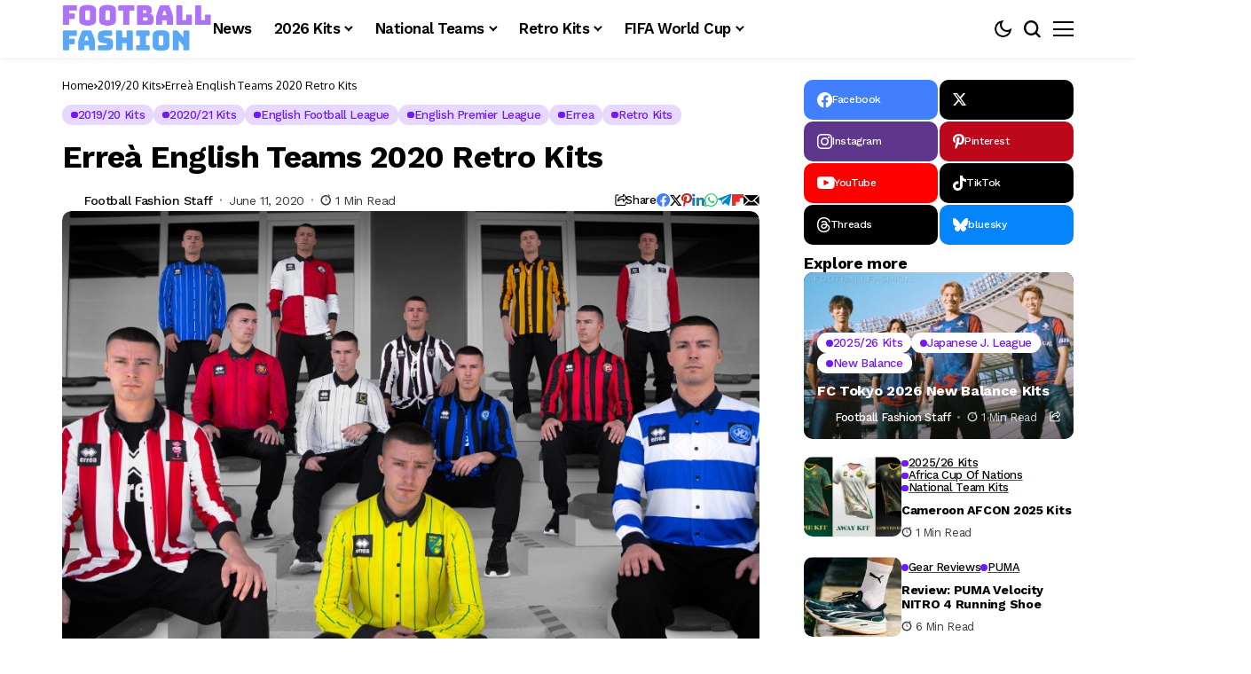

--- FILE ---
content_type: text/html; charset=UTF-8
request_url: https://footballfashion.org/wordpress/2020/06/11/errea-english-teams-2020-retro-kits/
body_size: 71898
content:
<!DOCTYPE html>
<!--[if IE 9 ]><html class="ie ie9" lang="en-US"><![endif]-->
   <html lang="en-US">
      <head>
         <meta charset="UTF-8">
         <meta http-equiv="X-UA-Compatible" content="IE=edge">
         <meta name="viewport" content="width=device-width, initial-scale=1">
         <link rel="preconnect" href="https://fonts.gstatic.com" crossorigin><link rel="preload" as="style" onload="this.onload=null;this.rel='stylesheet'" id="bopea_fonts_url_preload" href="https://fonts.googleapis.com/css?family=Work+Sans%3A700%7COxygen%3A400%2C700%7CWork+Sans%3A600%2C%2C500%2C500%2C400%2C&amp;display=swap" crossorigin><noscript><link rel="stylesheet" href="https://fonts.googleapis.com/css?family=Work+Sans%3A700%7COxygen%3A400%2C700%7CWork+Sans%3A600%2C%2C500%2C500%2C400%2C&amp;display=swap"></noscript><link rel="profile" href="https://gmpg.org/xfn/11">
                  <meta name='robots' content='index, follow, max-image-preview:large, max-snippet:-1, max-video-preview:-1' />
<!-- Google tag (gtag.js) consent mode dataLayer added by Site Kit -->
<script id="google_gtagjs-js-consent-mode-data-layer">
window.dataLayer = window.dataLayer || [];function gtag(){dataLayer.push(arguments);}
gtag('consent', 'default', {"ad_personalization":"denied","ad_storage":"denied","ad_user_data":"denied","analytics_storage":"denied","functionality_storage":"denied","security_storage":"denied","personalization_storage":"denied","region":["AT","BE","BG","CH","CY","CZ","DE","DK","EE","ES","FI","FR","GB","GR","HR","HU","IE","IS","IT","LI","LT","LU","LV","MT","NL","NO","PL","PT","RO","SE","SI","SK"],"wait_for_update":500});
window._googlesitekitConsentCategoryMap = {"statistics":["analytics_storage"],"marketing":["ad_storage","ad_user_data","ad_personalization"],"functional":["functionality_storage","security_storage"],"preferences":["personalization_storage"]};
window._googlesitekitConsents = {"ad_personalization":"denied","ad_storage":"denied","ad_user_data":"denied","analytics_storage":"denied","functionality_storage":"denied","security_storage":"denied","personalization_storage":"denied","region":["AT","BE","BG","CH","CY","CZ","DE","DK","EE","ES","FI","FR","GB","GR","HR","HU","IE","IS","IT","LI","LT","LU","LV","MT","NL","NO","PL","PT","RO","SE","SI","SK"],"wait_for_update":500};
</script>
<!-- End Google tag (gtag.js) consent mode dataLayer added by Site Kit -->

	<!-- This site is optimized with the Yoast SEO plugin v26.7 - https://yoast.com/wordpress/plugins/seo/ -->
	<title>Erreà English Teams 2020 Retro Kits - FOOTBALL FASHION</title>
	<meta name="description" content="With the restart of Premier League and Championship football, Erreà Sport is making a tribute to the birthplace of football by launching a series of retro football shirts for the English teams wearing their brand." />
	<link rel="canonical" href="https://footballfashion.org/wordpress/2020/06/11/errea-english-teams-2020-retro-kits/" />
	<meta property="og:locale" content="en_US" />
	<meta property="og:type" content="article" />
	<meta property="og:title" content="Erreà English Teams 2020 Retro Kits - FOOTBALL FASHION" />
	<meta property="og:description" content="With the restart of Premier League and Championship football, Erreà Sport is making a tribute to the birthplace of football by launching a series of retro football shirts for the English teams wearing their brand." />
	<meta property="og:url" content="https://footballfashion.org/wordpress/2020/06/11/errea-english-teams-2020-retro-kits/" />
	<meta property="og:site_name" content="FOOTBALL FASHION" />
	<meta property="article:publisher" content="http://www.facebook.com/footballfashion" />
	<meta property="article:published_time" content="2020-06-11T04:32:57+00:00" />
	<meta property="article:modified_time" content="2021-08-21T04:07:22+00:00" />
	<meta property="og:image" content="https://i0.wp.com/footballfashion.org/wordpress/wp-content/uploads/2020/06/errea-2020-english-teams-retro-kits.jpg?fit=896%2C580&ssl=1" />
	<meta property="og:image:width" content="896" />
	<meta property="og:image:height" content="580" />
	<meta property="og:image:type" content="image/jpeg" />
	<meta name="author" content="Football Fashion Staff" />
	<meta name="twitter:card" content="summary_large_image" />
	<meta name="twitter:creator" content="@footballfashion" />
	<meta name="twitter:site" content="@footballfashion" />
	<meta name="twitter:label1" content="Written by" />
	<meta name="twitter:data1" content="Football Fashion Staff" />
	<meta name="twitter:label2" content="Est. reading time" />
	<meta name="twitter:data2" content="2 minutes" />
	<script type="application/ld+json" class="yoast-schema-graph">{"@context":"https://schema.org","@graph":[{"@type":"Article","@id":"https://footballfashion.org/wordpress/2020/06/11/errea-english-teams-2020-retro-kits/#article","isPartOf":{"@id":"https://footballfashion.org/wordpress/2020/06/11/errea-english-teams-2020-retro-kits/"},"author":{"name":"Football Fashion Staff","@id":"https://footballfashion.org/wordpress/#/schema/person/7b94acd31a9125d2469d4be3d485ccf9"},"headline":"Erreà English Teams 2020 Retro Kits","datePublished":"2020-06-11T04:32:57+00:00","dateModified":"2021-08-21T04:07:22+00:00","mainEntityOfPage":{"@id":"https://footballfashion.org/wordpress/2020/06/11/errea-english-teams-2020-retro-kits/"},"wordCount":248,"image":{"@id":"https://footballfashion.org/wordpress/2020/06/11/errea-english-teams-2020-retro-kits/#primaryimage"},"thumbnailUrl":"https://footballfashion.org/wordpress/wp-content/uploads/2020/06/errea-2020-english-teams-retro-kits.jpg","keywords":["Championship","EFL","Premier League","The Championship"],"articleSection":["2019/20 Kits","2020/21 Kits","English Football League","English Premier League","Errea","Retro Kits"],"inLanguage":"en-US"},{"@type":"WebPage","@id":"https://footballfashion.org/wordpress/2020/06/11/errea-english-teams-2020-retro-kits/","url":"https://footballfashion.org/wordpress/2020/06/11/errea-english-teams-2020-retro-kits/","name":"Erreà English Teams 2020 Retro Kits - FOOTBALL FASHION","isPartOf":{"@id":"https://footballfashion.org/wordpress/#website"},"primaryImageOfPage":{"@id":"https://footballfashion.org/wordpress/2020/06/11/errea-english-teams-2020-retro-kits/#primaryimage"},"image":{"@id":"https://footballfashion.org/wordpress/2020/06/11/errea-english-teams-2020-retro-kits/#primaryimage"},"thumbnailUrl":"https://footballfashion.org/wordpress/wp-content/uploads/2020/06/errea-2020-english-teams-retro-kits.jpg","datePublished":"2020-06-11T04:32:57+00:00","dateModified":"2021-08-21T04:07:22+00:00","author":{"@id":"https://footballfashion.org/wordpress/#/schema/person/7b94acd31a9125d2469d4be3d485ccf9"},"description":"With the restart of Premier League and Championship football, Erreà Sport is making a tribute to the birthplace of football by launching a series of retro football shirts for the English teams wearing their brand.","breadcrumb":{"@id":"https://footballfashion.org/wordpress/2020/06/11/errea-english-teams-2020-retro-kits/#breadcrumb"},"inLanguage":"en-US","potentialAction":[{"@type":"ReadAction","target":["https://footballfashion.org/wordpress/2020/06/11/errea-english-teams-2020-retro-kits/"]}]},{"@type":"ImageObject","inLanguage":"en-US","@id":"https://footballfashion.org/wordpress/2020/06/11/errea-english-teams-2020-retro-kits/#primaryimage","url":"https://footballfashion.org/wordpress/wp-content/uploads/2020/06/errea-2020-english-teams-retro-kits.jpg","contentUrl":"https://footballfashion.org/wordpress/wp-content/uploads/2020/06/errea-2020-english-teams-retro-kits.jpg","width":896,"height":580,"caption":"Erreà English Teams 2020 Retro Kits"},{"@type":"BreadcrumbList","@id":"https://footballfashion.org/wordpress/2020/06/11/errea-english-teams-2020-retro-kits/#breadcrumb","itemListElement":[{"@type":"ListItem","position":1,"name":"Home","item":"https://footballfashion.org/wordpress/"},{"@type":"ListItem","position":2,"name":"News","item":"https://footballfashion.org/wordpress/news/"},{"@type":"ListItem","position":3,"name":"Erreà English Teams 2020 Retro Kits"}]},{"@type":"WebSite","@id":"https://footballfashion.org/wordpress/#website","url":"https://footballfashion.org/wordpress/","name":"FOOTBALL FASHION.ORG","description":"Football / soccer news, clothes, jerseys and gear with a touch of rugby thrown in","potentialAction":[{"@type":"SearchAction","target":{"@type":"EntryPoint","urlTemplate":"https://footballfashion.org/wordpress/?s={search_term_string}"},"query-input":{"@type":"PropertyValueSpecification","valueRequired":true,"valueName":"search_term_string"}}],"inLanguage":"en-US"},{"@type":"Person","@id":"https://footballfashion.org/wordpress/#/schema/person/7b94acd31a9125d2469d4be3d485ccf9","name":"Football Fashion Staff","url":"https://footballfashion.org/wordpress/author/admin-2/"}]}</script>
	<!-- / Yoast SEO plugin. -->


<link rel='dns-prefetch' href='//www.googletagmanager.com' />
<link rel='dns-prefetch' href='//fonts.googleapis.com' />
<link rel='dns-prefetch' href='//pagead2.googlesyndication.com' />
<link rel='dns-prefetch' href='//fundingchoicesmessages.google.com' />
<link rel="alternate" type="application/rss+xml" title="FOOTBALL FASHION &raquo; Feed" href="https://footballfashion.org/wordpress/feed/" />
<link rel="alternate" type="application/rss+xml" title="FOOTBALL FASHION &raquo; Comments Feed" href="https://footballfashion.org/wordpress/comments/feed/" />
<link rel="alternate" title="oEmbed (JSON)" type="application/json+oembed" href="https://footballfashion.org/wordpress/wp-json/oembed/1.0/embed?url=https%3A%2F%2Ffootballfashion.org%2Fwordpress%2F2020%2F06%2F11%2Ferrea-english-teams-2020-retro-kits%2F" />
<link rel="alternate" title="oEmbed (XML)" type="text/xml+oembed" href="https://footballfashion.org/wordpress/wp-json/oembed/1.0/embed?url=https%3A%2F%2Ffootballfashion.org%2Fwordpress%2F2020%2F06%2F11%2Ferrea-english-teams-2020-retro-kits%2F&#038;format=xml" />
	    
    <meta name="description" content="With the restart of Premier League and Championship football, Erreà Sport is making a tribute to the birthplace of football by launching a series of retro football shirts for the English teams wearing their brand. The collection was created as the result of a stylistic experiment by their design department to create a skilful mix [&hellip;]">
        
        <meta property="og:image" content="https://footballfashion.org/wordpress/wp-content/uploads/2020/06/errea-2020-english-teams-retro-kits-550x356.jpg">    
        
    <meta property="og:title" content="Erreà English Teams 2020 Retro Kits">
    <meta property="og:url" content="https://footballfashion.org/wordpress/2020/06/11/errea-english-teams-2020-retro-kits/">
    <meta property="og:site_name" content="FOOTBALL FASHION">	
        <meta property="og:description" content="With the restart of Premier League and Championship football, Erreà Sport is making a tribute to the birthplace of football by launching a series of retro football shirts for the English teams wearing their brand. The collection was created as the result of a stylistic experiment by their design department to create a skilful mix [&hellip;]" />
	    	<meta property="og:type" content="article"/>
    <meta property="article:published_time" content="2020-06-11T04:32:57+00:00"/>
    <meta property="article:modified_time" content="2021-08-21T04:07:22+00:00"/>
    <meta name="author" content="Football Fashion Staff"/>
    <meta name="twitter:card" content="summary_large_image"/>
    <meta name="twitter:creator" content="@envato"/>
        <meta name="twitter:label1" content="Written by"/>
        <meta name="twitter:data1" content="Football Fashion Staff"/>
	<style id='wp-img-auto-sizes-contain-inline-css'>
img:is([sizes=auto i],[sizes^="auto," i]){contain-intrinsic-size:3000px 1500px}
/*# sourceURL=wp-img-auto-sizes-contain-inline-css */
</style>
<style id='wp-emoji-styles-inline-css'>

	img.wp-smiley, img.emoji {
		display: inline !important;
		border: none !important;
		box-shadow: none !important;
		height: 1em !important;
		width: 1em !important;
		margin: 0 0.07em !important;
		vertical-align: -0.1em !important;
		background: none !important;
		padding: 0 !important;
	}
/*# sourceURL=wp-emoji-styles-inline-css */
</style>
<link rel='stylesheet' id='wp-block-library-css' href='https://footballfashion.org/wordpress/wp-includes/css/dist/block-library/style.min.css?ver=8cc88962ce6fdb0b506215bb54a5e2db' media='all' />
<style id='wp-block-library-theme-inline-css'>
.wp-block-audio :where(figcaption){color:#555;font-size:13px;text-align:center}.is-dark-theme .wp-block-audio :where(figcaption){color:#ffffffa6}.wp-block-audio{margin:0 0 1em}.wp-block-code{border:1px solid #ccc;border-radius:4px;font-family:Menlo,Consolas,monaco,monospace;padding:.8em 1em}.wp-block-embed :where(figcaption){color:#555;font-size:13px;text-align:center}.is-dark-theme .wp-block-embed :where(figcaption){color:#ffffffa6}.wp-block-embed{margin:0 0 1em}.blocks-gallery-caption{color:#555;font-size:13px;text-align:center}.is-dark-theme .blocks-gallery-caption{color:#ffffffa6}:root :where(.wp-block-image figcaption){color:#555;font-size:13px;text-align:center}.is-dark-theme :root :where(.wp-block-image figcaption){color:#ffffffa6}.wp-block-image{margin:0 0 1em}.wp-block-pullquote{border-bottom:4px solid;border-top:4px solid;color:currentColor;margin-bottom:1.75em}.wp-block-pullquote :where(cite),.wp-block-pullquote :where(footer),.wp-block-pullquote__citation{color:currentColor;font-size:.8125em;font-style:normal;text-transform:uppercase}.wp-block-quote{border-left:.25em solid;margin:0 0 1.75em;padding-left:1em}.wp-block-quote cite,.wp-block-quote footer{color:currentColor;font-size:.8125em;font-style:normal;position:relative}.wp-block-quote:where(.has-text-align-right){border-left:none;border-right:.25em solid;padding-left:0;padding-right:1em}.wp-block-quote:where(.has-text-align-center){border:none;padding-left:0}.wp-block-quote.is-large,.wp-block-quote.is-style-large,.wp-block-quote:where(.is-style-plain){border:none}.wp-block-search .wp-block-search__label{font-weight:700}.wp-block-search__button{border:1px solid #ccc;padding:.375em .625em}:where(.wp-block-group.has-background){padding:1.25em 2.375em}.wp-block-separator.has-css-opacity{opacity:.4}.wp-block-separator{border:none;border-bottom:2px solid;margin-left:auto;margin-right:auto}.wp-block-separator.has-alpha-channel-opacity{opacity:1}.wp-block-separator:not(.is-style-wide):not(.is-style-dots){width:100px}.wp-block-separator.has-background:not(.is-style-dots){border-bottom:none;height:1px}.wp-block-separator.has-background:not(.is-style-wide):not(.is-style-dots){height:2px}.wp-block-table{margin:0 0 1em}.wp-block-table td,.wp-block-table th{word-break:normal}.wp-block-table :where(figcaption){color:#555;font-size:13px;text-align:center}.is-dark-theme .wp-block-table :where(figcaption){color:#ffffffa6}.wp-block-video :where(figcaption){color:#555;font-size:13px;text-align:center}.is-dark-theme .wp-block-video :where(figcaption){color:#ffffffa6}.wp-block-video{margin:0 0 1em}:root :where(.wp-block-template-part.has-background){margin-bottom:0;margin-top:0;padding:1.25em 2.375em}
/*# sourceURL=/wp-includes/css/dist/block-library/theme.min.css */
</style>
<style id='classic-theme-styles-inline-css'>
/*! This file is auto-generated */
.wp-block-button__link{color:#fff;background-color:#32373c;border-radius:9999px;box-shadow:none;text-decoration:none;padding:calc(.667em + 2px) calc(1.333em + 2px);font-size:1.125em}.wp-block-file__button{background:#32373c;color:#fff;text-decoration:none}
/*# sourceURL=/wp-includes/css/classic-themes.min.css */
</style>
<style id='global-styles-inline-css'>
:root{--wp--preset--aspect-ratio--square: 1;--wp--preset--aspect-ratio--4-3: 4/3;--wp--preset--aspect-ratio--3-4: 3/4;--wp--preset--aspect-ratio--3-2: 3/2;--wp--preset--aspect-ratio--2-3: 2/3;--wp--preset--aspect-ratio--16-9: 16/9;--wp--preset--aspect-ratio--9-16: 9/16;--wp--preset--color--black: #000000;--wp--preset--color--cyan-bluish-gray: #abb8c3;--wp--preset--color--white: #ffffff;--wp--preset--color--pale-pink: #f78da7;--wp--preset--color--vivid-red: #cf2e2e;--wp--preset--color--luminous-vivid-orange: #ff6900;--wp--preset--color--luminous-vivid-amber: #fcb900;--wp--preset--color--light-green-cyan: #7bdcb5;--wp--preset--color--vivid-green-cyan: #00d084;--wp--preset--color--pale-cyan-blue: #8ed1fc;--wp--preset--color--vivid-cyan-blue: #0693e3;--wp--preset--color--vivid-purple: #9b51e0;--wp--preset--gradient--vivid-cyan-blue-to-vivid-purple: linear-gradient(135deg,rgb(6,147,227) 0%,rgb(155,81,224) 100%);--wp--preset--gradient--light-green-cyan-to-vivid-green-cyan: linear-gradient(135deg,rgb(122,220,180) 0%,rgb(0,208,130) 100%);--wp--preset--gradient--luminous-vivid-amber-to-luminous-vivid-orange: linear-gradient(135deg,rgb(252,185,0) 0%,rgb(255,105,0) 100%);--wp--preset--gradient--luminous-vivid-orange-to-vivid-red: linear-gradient(135deg,rgb(255,105,0) 0%,rgb(207,46,46) 100%);--wp--preset--gradient--very-light-gray-to-cyan-bluish-gray: linear-gradient(135deg,rgb(238,238,238) 0%,rgb(169,184,195) 100%);--wp--preset--gradient--cool-to-warm-spectrum: linear-gradient(135deg,rgb(74,234,220) 0%,rgb(151,120,209) 20%,rgb(207,42,186) 40%,rgb(238,44,130) 60%,rgb(251,105,98) 80%,rgb(254,248,76) 100%);--wp--preset--gradient--blush-light-purple: linear-gradient(135deg,rgb(255,206,236) 0%,rgb(152,150,240) 100%);--wp--preset--gradient--blush-bordeaux: linear-gradient(135deg,rgb(254,205,165) 0%,rgb(254,45,45) 50%,rgb(107,0,62) 100%);--wp--preset--gradient--luminous-dusk: linear-gradient(135deg,rgb(255,203,112) 0%,rgb(199,81,192) 50%,rgb(65,88,208) 100%);--wp--preset--gradient--pale-ocean: linear-gradient(135deg,rgb(255,245,203) 0%,rgb(182,227,212) 50%,rgb(51,167,181) 100%);--wp--preset--gradient--electric-grass: linear-gradient(135deg,rgb(202,248,128) 0%,rgb(113,206,126) 100%);--wp--preset--gradient--midnight: linear-gradient(135deg,rgb(2,3,129) 0%,rgb(40,116,252) 100%);--wp--preset--font-size--small: 13px;--wp--preset--font-size--medium: 20px;--wp--preset--font-size--large: 36px;--wp--preset--font-size--x-large: 42px;--wp--preset--spacing--20: 0.44rem;--wp--preset--spacing--30: 0.67rem;--wp--preset--spacing--40: 1rem;--wp--preset--spacing--50: 1.5rem;--wp--preset--spacing--60: 2.25rem;--wp--preset--spacing--70: 3.38rem;--wp--preset--spacing--80: 5.06rem;--wp--preset--shadow--natural: 6px 6px 9px rgba(0, 0, 0, 0.2);--wp--preset--shadow--deep: 12px 12px 50px rgba(0, 0, 0, 0.4);--wp--preset--shadow--sharp: 6px 6px 0px rgba(0, 0, 0, 0.2);--wp--preset--shadow--outlined: 6px 6px 0px -3px rgb(255, 255, 255), 6px 6px rgb(0, 0, 0);--wp--preset--shadow--crisp: 6px 6px 0px rgb(0, 0, 0);}:where(.is-layout-flex){gap: 0.5em;}:where(.is-layout-grid){gap: 0.5em;}body .is-layout-flex{display: flex;}.is-layout-flex{flex-wrap: wrap;align-items: center;}.is-layout-flex > :is(*, div){margin: 0;}body .is-layout-grid{display: grid;}.is-layout-grid > :is(*, div){margin: 0;}:where(.wp-block-columns.is-layout-flex){gap: 2em;}:where(.wp-block-columns.is-layout-grid){gap: 2em;}:where(.wp-block-post-template.is-layout-flex){gap: 1.25em;}:where(.wp-block-post-template.is-layout-grid){gap: 1.25em;}.has-black-color{color: var(--wp--preset--color--black) !important;}.has-cyan-bluish-gray-color{color: var(--wp--preset--color--cyan-bluish-gray) !important;}.has-white-color{color: var(--wp--preset--color--white) !important;}.has-pale-pink-color{color: var(--wp--preset--color--pale-pink) !important;}.has-vivid-red-color{color: var(--wp--preset--color--vivid-red) !important;}.has-luminous-vivid-orange-color{color: var(--wp--preset--color--luminous-vivid-orange) !important;}.has-luminous-vivid-amber-color{color: var(--wp--preset--color--luminous-vivid-amber) !important;}.has-light-green-cyan-color{color: var(--wp--preset--color--light-green-cyan) !important;}.has-vivid-green-cyan-color{color: var(--wp--preset--color--vivid-green-cyan) !important;}.has-pale-cyan-blue-color{color: var(--wp--preset--color--pale-cyan-blue) !important;}.has-vivid-cyan-blue-color{color: var(--wp--preset--color--vivid-cyan-blue) !important;}.has-vivid-purple-color{color: var(--wp--preset--color--vivid-purple) !important;}.has-black-background-color{background-color: var(--wp--preset--color--black) !important;}.has-cyan-bluish-gray-background-color{background-color: var(--wp--preset--color--cyan-bluish-gray) !important;}.has-white-background-color{background-color: var(--wp--preset--color--white) !important;}.has-pale-pink-background-color{background-color: var(--wp--preset--color--pale-pink) !important;}.has-vivid-red-background-color{background-color: var(--wp--preset--color--vivid-red) !important;}.has-luminous-vivid-orange-background-color{background-color: var(--wp--preset--color--luminous-vivid-orange) !important;}.has-luminous-vivid-amber-background-color{background-color: var(--wp--preset--color--luminous-vivid-amber) !important;}.has-light-green-cyan-background-color{background-color: var(--wp--preset--color--light-green-cyan) !important;}.has-vivid-green-cyan-background-color{background-color: var(--wp--preset--color--vivid-green-cyan) !important;}.has-pale-cyan-blue-background-color{background-color: var(--wp--preset--color--pale-cyan-blue) !important;}.has-vivid-cyan-blue-background-color{background-color: var(--wp--preset--color--vivid-cyan-blue) !important;}.has-vivid-purple-background-color{background-color: var(--wp--preset--color--vivid-purple) !important;}.has-black-border-color{border-color: var(--wp--preset--color--black) !important;}.has-cyan-bluish-gray-border-color{border-color: var(--wp--preset--color--cyan-bluish-gray) !important;}.has-white-border-color{border-color: var(--wp--preset--color--white) !important;}.has-pale-pink-border-color{border-color: var(--wp--preset--color--pale-pink) !important;}.has-vivid-red-border-color{border-color: var(--wp--preset--color--vivid-red) !important;}.has-luminous-vivid-orange-border-color{border-color: var(--wp--preset--color--luminous-vivid-orange) !important;}.has-luminous-vivid-amber-border-color{border-color: var(--wp--preset--color--luminous-vivid-amber) !important;}.has-light-green-cyan-border-color{border-color: var(--wp--preset--color--light-green-cyan) !important;}.has-vivid-green-cyan-border-color{border-color: var(--wp--preset--color--vivid-green-cyan) !important;}.has-pale-cyan-blue-border-color{border-color: var(--wp--preset--color--pale-cyan-blue) !important;}.has-vivid-cyan-blue-border-color{border-color: var(--wp--preset--color--vivid-cyan-blue) !important;}.has-vivid-purple-border-color{border-color: var(--wp--preset--color--vivid-purple) !important;}.has-vivid-cyan-blue-to-vivid-purple-gradient-background{background: var(--wp--preset--gradient--vivid-cyan-blue-to-vivid-purple) !important;}.has-light-green-cyan-to-vivid-green-cyan-gradient-background{background: var(--wp--preset--gradient--light-green-cyan-to-vivid-green-cyan) !important;}.has-luminous-vivid-amber-to-luminous-vivid-orange-gradient-background{background: var(--wp--preset--gradient--luminous-vivid-amber-to-luminous-vivid-orange) !important;}.has-luminous-vivid-orange-to-vivid-red-gradient-background{background: var(--wp--preset--gradient--luminous-vivid-orange-to-vivid-red) !important;}.has-very-light-gray-to-cyan-bluish-gray-gradient-background{background: var(--wp--preset--gradient--very-light-gray-to-cyan-bluish-gray) !important;}.has-cool-to-warm-spectrum-gradient-background{background: var(--wp--preset--gradient--cool-to-warm-spectrum) !important;}.has-blush-light-purple-gradient-background{background: var(--wp--preset--gradient--blush-light-purple) !important;}.has-blush-bordeaux-gradient-background{background: var(--wp--preset--gradient--blush-bordeaux) !important;}.has-luminous-dusk-gradient-background{background: var(--wp--preset--gradient--luminous-dusk) !important;}.has-pale-ocean-gradient-background{background: var(--wp--preset--gradient--pale-ocean) !important;}.has-electric-grass-gradient-background{background: var(--wp--preset--gradient--electric-grass) !important;}.has-midnight-gradient-background{background: var(--wp--preset--gradient--midnight) !important;}.has-small-font-size{font-size: var(--wp--preset--font-size--small) !important;}.has-medium-font-size{font-size: var(--wp--preset--font-size--medium) !important;}.has-large-font-size{font-size: var(--wp--preset--font-size--large) !important;}.has-x-large-font-size{font-size: var(--wp--preset--font-size--x-large) !important;}
:where(.wp-block-post-template.is-layout-flex){gap: 1.25em;}:where(.wp-block-post-template.is-layout-grid){gap: 1.25em;}
:where(.wp-block-term-template.is-layout-flex){gap: 1.25em;}:where(.wp-block-term-template.is-layout-grid){gap: 1.25em;}
:where(.wp-block-columns.is-layout-flex){gap: 2em;}:where(.wp-block-columns.is-layout-grid){gap: 2em;}
:root :where(.wp-block-pullquote){font-size: 1.5em;line-height: 1.6;}
/*# sourceURL=global-styles-inline-css */
</style>
<link rel='stylesheet' id='contact-form-7-css' href='https://footballfashion.org/wordpress/wp-content/plugins/contact-form-7/includes/css/styles.css?ver=6.1.4' media='all' />
<link rel='stylesheet' id='theiaPostSlider-css' href='https://footballfashion.org/wordpress/wp-content/plugins/theia-post-slider/css/must-have-48.css?ver=1.12.0' media='all' />

<link rel='stylesheet' id='bopea_layout-css' href='https://footballfashion.org/wordpress/wp-content/themes/bopea/css/layout.css?ver=1.1.4' media='all' />
<link rel='stylesheet' id='bopea_style-css' href='https://footballfashion.org/wordpress/wp-content/themes/bopea/style.css?ver=1.1.4' media='all' />
<style id='bopea_style-inline-css'>
body.options_dark_skin{ --jl-logo-txt-color: #fff; --jl-logo-txt-side-color: #fff; --jl-logo-txt-foot-color: #fff; --jl-sh-bg: #fff; --jl-menu-ac-color: #7118ff; --jl-theme-head-color: #fff; --jl-single-head-color: #fff; --jl-single-h1-color: #fff; --jl-single-h2-color: #fff; --jl-single-h3-color: #fff; --jl-single-h4-color: #fff; --jl-single-h5-color: #fff; --jl-single-h6-color: #fff; --jl-main-color: #7118ff; --jl-bg-color: #010617; --jl-boxbg-color: #010617; --jl-txt-color: #FFF; --jl-btn-bg: #454545; --jl-comment-btn-link: #454545; --jl-comment-btn-linkc: #FFF; --jlgdpr-bg: #222; --jlgdpr-color: #FFF; --jl-menu-bg: #000f45; --jl-menu-line-color: #2f2f2f; --jl-menu-color: #ffffff; --jl-menu-hcolor: #ffffff; --jl-sub-bg-color: #222; --jl-sub-menu-color: #FFF; --jl-sub-line-color: #464646; --jl-sub-item-bg: #333; --jl-sub-hcolor: #7118ff; --jl-logo-bg: #111; --jl-logo-color: #FFF; --jl-single-color: #FFF; --jl-single-link-color: #7118ff; --jl-single-link-hcolor: #7118ff; --jl-except-color: #ddd; --jl-meta-color: #ffffff; --jl-post-line-color: #494949; --jl-author-bg: #454545; --jl-foot-bg: #020D34; --jl-foot-color: #dcdcdc; --jl-foot-link: #ffffff; --jl-foot-hlink: #005aff; --jl-foot-head: #005aff; --jl-foot-line: rgba(136,136,136,0.15); } body.admin-bar{ --jl-stick-abar: 32px; } body{ --jl-canvas-w: 350px; --jl-logo-size: 32px; --jl-logo-size-mob: 30px; --jl-logo-txt-sps: ; --jl-logo-txt-color: #ffffff; --jl-logo-txt-side-color: #000; --jl-logo-txt-foot-color: #000; --jl-img-h: 56.25%; --jl-sh-bg: #000; --jl-theme-head-color: #000; --jl-single-head-color: #000; --jl-single-h1-color: #000; --jl-single-h2-color: #000; --jl-single-h3-color: #000; --jl-single-h4-color: #000; --jl-single-h5-color: #000; --jl-single-h6-color: #000; --jl-main-width: 1180px; --jl-boxed-p: 30px; --jl-main-color: #7118ff; --jl-cat-sk: #7118ff; --jl-bg-color: #FFF; --jl-boxbg-color: #FFF; --jl-txt-color: #000; --jl-txt-light: #FFF; --jl-btn-bg: #000; --jl-comment-btn-link: #F1F1F1; --jl-comment-btn-linkc: #000; --jl-desc-light: #ddd; --jl-meta-light: #ffffff; --jl-input-radius: 5px; --jl-input-size: 15px; --jl-button-radius: 5px; --jl-fnav-radius: 10px; --jl-menu-bg: #ffffff; --jl-menu-line-color: #eeeeee; --jl-menu-color: #000000; --jl-menu-hcolor: #000000; --jl-sub-bg-color: #ffffff; --jl-sub-menu-color: #0a0a0a; --jl-sub-line-color: #eeeeee; --jl-sub-m-radius: 8px; --jl-menu-ac-color: #7118ff; --jl-menu-ac-height: 3px; --jl-logo-bg: #FFF; --jl-logo-color: #000; --jl-pa-ach: 33px; --jl-pa-ach-excp: 16px; --jl-ache-4col: 25px; --jl-ache-3col: 35px; --jl-ache-2col: 35px; --jl-ach-excp: 14px; --jl-ach-ls-excp: 0em; --jl-ach-lh-excp: 1.5; --jl-excpt-row: 2; --jl-single-title-size: 35px; --jl-sub-title-s: 17px; --jl-subt-max: 100%; --jl-single-color: #282828; --jl-single-link-color: #7118ff; --jl-single-link-hcolor: #7118ff; --jl-except-color: #666; --jl-meta-color: #0a0a0a; --jl-post-line-color: #e9e9e9; --jl-author-bg: rgba(136,136,136,0.1); --jl-post-related-size: 18px; --jl-foot-bg: #f9f9fa; --jl-foot-color: #0a0a0a; --jl-foot-link: #0a0a0a; --jl-foot-hlink: #005aff; --jl-foot-head: #000000; --jl-foot-line: rgba(136,136,136,0.15); --jl-foot-menu-col: 2; --jl-foot-title-size: 18px; --jl-foot-font-size: 14px; --jl-foot-copyright: 13px; --jl-foot-menu-size: 13px; --jl-body-font: Oxygen, Verdana, Geneva, sans-serif; --jl-body-font-size: 14px; --jl-body-font-weight: 400; --jl-body-spacing: 0em; --jl-body-line-height: 1.5; --jl-logo-width: 170px; --jl-m-logo-width: 120px; --jl-s-logo-width: 110px; --jl-fot-logo-width: 110px; --jl-title-font: Work Sans, Verdana, Geneva, sans-serif; --jl-title-font-weight: 700; --jl-title-transform: none; --jl-title-space: -0.02em; --jl-title-line-height: 1.2; --jl-title-line-h: 1px; --jl-content-font-size: 17px; --jl-content-spacing: 0em; --jl-content-line-height: 1.6; --jl-sec-menu-height: 65px; --jl-stick-space: 20px; --jl-stick-abar: 0px; --jl-stick-abmob: 46px; --jl-menu-font: Work Sans, Verdana, Geneva, sans-serif; --jl-menu-font-size: 17px; --jl-menu-font-weight: 600; --jl-menu-transform: capitalize; --jl-menu-space: -0.03em; --jl-spacing-menu: 25px; --jl-submenu-font-size: 15px; --jl-submenu-font-weight: 500; --jl-submenu-transform: capitalize; --jl-submenu-space: -0.02em; --jl-sub-item-bg: #f6f6f6; --jl-sub-hcolor: #7118ff; --jl-cat-font-size: 13px; --jl-cat-font-weight: 500; --jl-cat-font-space: -0.03em; --jl-cat-transform: capitalize; --jl-meta-font-size: 13px; --jl-meta-font-ssize: 14px; --jl-meta-font-weight: 400; --jl-meta-a-font-weight: 500; --jl-meta-font-space: -0.03em; --jl-meta-transform: capitalize; --jl-button-font-size: 14px; --jl-button-font-weight: 500; --jl-button-transform: capitalize; --jl-button-space: 0em; --jl-loadmore-font-size: 13px; --jl-loadmore-font-weight: 500; --jl-loadmore-transform: capitalize; --jl-loadmore-space: 0em; --jl-border-rounded: 10px; --jl-sg-rounded: ; --jl-top-rounded: 6px; --jlgdpr-width: 350px; --jlgdpr-space: 20px; --jlgdpr-radius: 10px; --jlgdpr-padding: 20px; --jlgdpr-pos: flex-start; --jl-cookie-des-size: 13px; --jl-cookie-btn-size: 13px; --jlgdpr-btn: 5px; --jl-cookie-btn-space: 0em; --jl-cookie-btn-transform: capitalize; --jlgdpr-bg: #fff; --jlgdpr-color: #000; --jl-widget-fsize: 18px; --jl-widget-space: -0.03em; --jl-widget-transform: capitalize; } ::selection { background-color: #7118ff; color: #FFF; } .jl_rel_posts .jl_imgw { padding-bottom: var(--jl-img-h, 66.66667%) !important; height: unset !important; } .jl_lg_opt .jl_ov_el .jl_fe_text .jl_fe_inner{ position: relative !important; z-index: 1; } .jl_lg_opt .jl_cap_ov.jlcapvv{ z-index: 0; }  .jl_fr12_inner .jl_imgw, .jl_fr7_inner .jl_p_fr7 .jl_imgw, .jl_fr6_inner .jl_cgrid_layout .jl_imgw{ padding-bottom: var(--jl-img-h, 66.66667%); height: unset; } .jl_fe_text{ text-align: var(--jl-t-align, left); } .jl_sifea_img{max-width: fit-content;}  .jl_achv_tpl_list{ --jl-ache-title: 20px; } .jl_achv_tpl_2grid{ --jl-ache-title: 22px; } .jl_achv_tpl_3grid{ --jl-ache-title: 22px; } .jl_achv_tpl_4grid{ --jl-ache-title: 17px; } .jl_achv_tpl_classic{ --jl-ache-title: 35px; } .jl_achv_tpl_2ov{ --jl-ache-title: 23px; } .jl_achv_tpl_3ov{ --jl-ache-title: 22px; } .jl_achv_tpl_4ov{ --jl-ache-title: 18px; }  .jlemw > *{ margin: 0px !important; } .jl_ov_el { background: #222; border-radius: var(--jl-border-rounded); } iframe.instagram-media { margin: 0 auto!important } .twitter-tweet { margin-right: auto; margin-left: auto } .jl_tline .jl_fe_title a, .jl_tline .jl_wc_title a, .jl_tline .woocommerce-loop-product__title a, .jl_tline .jl_navpost .jl_cpost_title, .jl_bgt .jl_fe_title a, .jl_bgt .jl_wc_title a, .jl_bgt .woocommerce-loop-product__title a, .jl_bgt .jl_navpost .jl_cpost_title{ display: inline !important; } body.options_dark_skin #jl_sb_nav{ --jl-bg-color: #010617; --sect-t-color: #fff; --jl-txt-color: #fff; --jl-meta-color: #ddd; --jl-post-line-color: #303041; --jl-theme-head-color: var(--sect-t-color); } #jl_sb_nav{ --jl-bg-color: #ffffff; --sect-t-color: #000; --jl-txt-color: #000; --jl-meta-color: #0a0a0a; --jl-post-line-color: #e9ecef; --jl-theme-head-color: var(--sect-t-color); } .jl_sh_ctericons.jlshcolor li, .jl_sh_ctericons.jlshsc li{ display: flex; align-items: center; } .jl_sh_ctericons.jlshcolor .jl_sh_i, .jl_sh_ctericons.jlshsc .jl_sh_i{ display: flex; } .jl_encanw #jl_sb_nav .logo_small_wrapper a img.jl_logo_n{ opacity: 0; } .jl_encanw #jl_sb_nav .logo_small_wrapper a img.jl_logo_w{ opacity: 1; } .jl_enhew .jlc-hmain-in .logo_small_wrapper a img.jl_logo_n{ opacity: 0; } .jl_enhew .jlc-hmain-in .logo_small_wrapper a img.jl_logo_w{ opacity: 1; } .jl_enstew .jlc-stick-main-in .logo_small_wrapper a img.jl_logo_n{ opacity: 0; } .jl_enstew .jlc-stick-main-in .logo_small_wrapper a img.jl_logo_w{ opacity: 1; } .jl_ovt{ height: 1px; visibility: hidden; margin: 0px; padding: 0px; } .jl_ads_wrap_sec *{ margin: 0px; padding: 0px; } .jl_ads_wrap_sec.jl_head_adsab{align-items:center;}.jl_ads_wrap_sec.jl_head_adsbl{margin-top: 40px; align-items:center;}.jl_ads_wrap_sec.jl_con_adsab{align-items:center;}.jl_ads_wrap_sec.jl_con_adsbl{align-items:center;}.jl_ads_wrap_sec.jl_auth_adsab{margin-top: 40px; align-items:center;}.jl_ads_wrap_sec.jl_auth_adsbl{align-items:center;}.jl_ads_wrap_sec.jl_rel_adsab{align-items:center;}.jl_ads_wrap_sec.jl_rel_adsbl{align-items:center;}.jl_ads_wrap_sec.jl_foot_adsab{margin-bottom: 40px; align-items:center;}.jl_ads_wrap_sec.jl_foot_adsbl{padding: 40px 0px; align-items:center;}.jl_imgw:hover .jl_imgin img, .jl_ov_el:hover .jl_imgin img, .jl_box_info:hover .jl_box_bg img{transform: scale(1.01);}.jlac_smseah.active_search_box{ overflow: unset; } .jlac_smseah.active_search_box .search_header_wrapper .jli-search{ transform: scale(.9); } .jl_shwp{ display: flex; height: 100%; } .jl_ajse{ position: absolute !important; background: var(--jl-sub-bg-color); width: 350px; top: 100% !important; right: 0px; left: auto; padding: 15px 20px; height: unset; box-shadow: 0 0 25px 0 rgba(0,0,0,.08); border-radius: var(--jl-sub-m-radius, 8px); transform: translateY(-0.6rem); } .jl_ajse .searchform_theme{ padding: 0px; float: none !important; position: unset; transform: unset; display: flex; align-items: center; justify-content: space-between; border-radius: 0px; border-bottom: 0px !important; } .jl_ajse .jl_search_head{ width: 100%; display: flex; flex-direction: column; } .jl_ajse.search_form_menu_personal .searchform_theme .search_btn{ float: none; border: 0px !important; height: 30px; font-size: 14px; color: var(--jl-sub-menu-color) !important; } .jl_ajse .jl_shnone{ font-size: 14px; margin: 0px; } .jl_ajse.search_form_menu_personal .searchform_theme .search_btn::-webkit-input-placeholder{ color: var(--jl-sub-menu-color) !important; } .jl_ajse.search_form_menu_personal .searchform_theme .search_btn::-moz-placeholder{ color: var(--jl-sub-menu-color) !important; } .jl_ajse.search_form_menu_personal .searchform_theme .search_btn:-ms-input-placeholder{ color: var(--jl-sub-menu-color) !important; } .jl_ajse.search_form_menu_personal .searchform_theme .search_btn:-moz-placeholder{ color: var(--jl-sub-menu-color) !important; } .jl_ajse .searchform_theme .button{ height: 30px; position: unset; padding: 0px 12px !important; background: var(--jl-main-color) !important; border-radius: var(--jl-sbr, 4px); text-transform: capitalize; font-weight: var(--jl-button-font-weight); font-size: 14px; width: auto; letter-spacing: var(--jl-submenu-space); } .jlc-hmain-w.jl_base_menu .jl_ajse .searchform_theme .button i.jli-search, .jlc-stick-main-w .jl_ajse .searchform_theme .button i.jli-search{ color: #fff !important; font-size: 12px; } .jl_ajse .jl_search_wrap_li{ --jl-img-space: 10px; --jl-img-w: 90px; --jl-smimg-h: 70px; --jl-h-align: left; --jl-t-size: 14px; --jl-txt-color: var(--jl-sub-menu-color) !important; --jl-meta-color: var(--jl-sub-menu-color) !important; --jlrow-gap: 15px; --jl-img-m: 13px; --jl-post-line-color: transparent; } .jl_ajse .jl_search_wrap_li .jl-donut-front{ top: 0px; right: 0px; } .jl_ajse .jl_search_wrap_li .jl_grid_wrap_f{ width: 100%; display: grid; overflow: hidden; grid-template-columns: repeat(1,minmax(0,1fr)); grid-row-gap: var(--jlrow-gap); border-top: 2px solid var(--jl-sub-line-color); padding-top: 20px; margin-top: 10px; margin-bottom: 6px; } .jl_ajse .jl_search_wrap_li .jl_li_in{ flex-direction: row !important; } .jl_ajse .jl_search_wrap_li .jl_li_in .jl_img_holder{ height: 70px !important; -webkit-flex: 0 0 var(--jl-img-w, 180px); -ms-flex: 0 0 var(--jl-img-w, 180px); flex: 0 0 var(--jl-img-w, 180px); width: var(--jl-img-w, 180px); } .jl_ajse .jl_search_wrap_li .jl_li_in .jl_img_holder .jl_imgw{ height: 70px !important; } .jl_ajse .jl_post_meta{ opacity: .5; margin-top: 5px !important; } .jl_ajse .jl_post_meta .jl_author_img_w, .jl_ajse .jl_post_meta .post-date:before{ display: none; } .jl_item_bread i{font-size: inherit;} .logo_link, .logo_link:hover{ font-family: var(--jl-title-font); font-weight: var(--jl-title-font-weight); text-transform: var(--jl-title-transform); letter-spacing: var(--jl-logo-txt-sps); line-height: var(--jl-title-line-height); font-size: var(--jl-logo-size); color: var(--jl-logo-txt-color); } @media only screen and (max-width: 767px) { .logo_link, .logo_link:hover{ font-size: var(--jl-logo-size-mob); } } .logo_link > h1, .logo_link > span{ font-size: inherit; color: var(--jl-logo-txt-color); } .jl_mobile_nav_inner .logo_link, .jl_mobile_nav_inner .logo_link:hover{ color: var(--jl-logo-txt-side-color); } .jl_ft_cw .logo_link, .jl_ft_cw .logo_link:hover{ color: var(--jl-logo-txt-foot-color); } body, p, .jl_fe_des{ letter-spacing: var(--jl-body-spacing); } .jl_content, .jl_content p{ font-size: var(--jl-content-font-size); line-height: var(--jl-content-line-height); letter-spacing: var(--jl-content-spacing); } .jl_vid_mp.jl_livid.sgvpop{ display: flex; } .jl_vid_mp.jl_livid.sgvpop .jl_pop_vid{ position: absolute !important; } .jl_single_tpl7 .jl_vid_mp.jl_livid.sgvpop, .jl_shead_mix9 .jl_vid_mp.jl_livid.sgvpop, .jl_shead_mix12 .jl_vid_mp.jl_livid.sgvpop, .jl_shead_tpl3 .jl_vid_mp.jl_livid.sgvpop{ transform: unset; position: unset; margin: 30px auto 0px auto; } .jl_lb3 .jl_cat_lbl, .jl_lb4 .jl_cat_lbl, .jl_lb5 .jl_cat_lbl, .jl_lb6 .jl_cat_lbl, .jl_lb7 .jl_cat_lbl{ padding: 4px 10px !important; border-radius: 16px !important; } .jlc-container, .jl_shead_tpl4.jl_shead_mix10 .jl_fe_text{max-width: 1180px;} .jl_sli_in .jl_sli_fb{order: 1;} .jl_sli_in .jl_sli_tw{order: 2;} .jl_sli_in .jl_sli_pi{order: 3;} .jl_sli_in .jl_sli_din{order: 4;} .jl_sli_in .jl_sli_wapp{order: 5;} .jl_sli_in .jl_sli_tele{order: 6;} .jl_sli_in .jl_sli_tumblr{order: 7;} .jl_sli_in .jl_sli_line{order: 7;} .jl_sli_in .jl_sli_flip{order: 7;} .jl_sli_in .jl_sli_flip a{background-color: #f52828;} .post_s .jl_sli_w .jl_sli_in .jl_sli_flip a, .jlp_hs .jl_sli_w .jl_sli_in .jl_sli_flip a{color: #f52828;} .jl_sli_in .jl_sli_mil{order: 7;}   .post_sw .jl_sli_in .jl_sli_tumblr, .jlp_hs .jl_sli_in .jl_sli_tumblr{display: none !important;} .post_sw .jl_sli_in .jl_sli_line, .jlp_hs .jl_sli_in .jl_sli_line{display: none !important;}   .jl_enltxt .logo_small_wrapper_table .logo_small_wrapper .logo_link *{ max-width: unset; width: unset; } .logo_small_wrapper_table .logo_small_wrapper a .jl_logo_w { position: absolute;top: 0px;left: 0px;opacity: 0; } .rtl .logo_small_wrapper_table .logo_small_wrapper a .jl_logo_w{right: 0px;} .logo_small_wrapper_table .logo_small_wrapper .logo_link *{ max-width: var(--jl-logo-width); width: var(--jl-logo-width); } @media only screen and (max-width: 767px) { .logo_small_wrapper_table .logo_small_wrapper .logo_link *{ max-width: var(--jl-m-logo-width) !important; } } .jl_sleft_side .jl_smmain_side{ order: 1; padding-left: 20px; padding-right: 30px; } .jl_sleft_side .jl_smmain_con{ order: 2; } .jl_rd_wrap{ top: 0; } .jl_rd_read{ height: 5px; background-color: #8100ff; background-image: linear-gradient(to right, #ae5eff 0%, #8100ff 100%); } .jl_view_none{display: none !important;} .jl_sifea_img, .jl_smmain_w .swiper-slide-inner{ border-radius: var(--jl-border-rounded); overflow: hidden; } .jl_shead_mix12 .jl_ov_layout, .jl_shead_mix10 .jl_ov_layout, .jl_shead_mix9 .jl_ov_layout{ border-radius: 0px; }   .jl_fot_gwp{ display: flex; width: 100%; justify-content: space-between; align-items: center; margin-top: 25px; } .jl_fot_gwp .jl_post_meta{ margin-top: 0px !important; } .jl_ma_layout .jl-ma-opt:nth-child(2) .jl_fot_gwp .jl_post_meta{ margin-top: 13px !important; } @media only screen and (min-width: 769px) { .jl_ma_layout .jl-ma-opt:nth-child(2) .jl_fot_gwp .jl_post_meta{ margin-top: 0px !important; } } .jl_fot_gwp .jl_fot_sh{ display: flex; } .jl_fot_gwp .jl_fot_sh > span{ display: flex; align-items: center; font-size: 14px; color: #B5B5B5; } .jl_fot_gwp .jl_fot_sh .jl_book_mark.jl_saved_p{ color: var(--jl-main-color); } .jl_fot_gwp .jl_fot_sh .jl_book_mark.jl_saved_p .jli-icon_save:before{ content: "\e901"; } .jl_fot_gwp .jl_fot_sh .jl_fot_share_i{ margin-left: 13px; } .jls_tooltip { position: relative; display: inline-block; cursor: pointer; } .jls_tooltip .jls_tooltip_w{ visibility: hidden; position: absolute; z-index: 1; opacity: 0; transition: opacity .3s; } .jls_tooltip:hover .jls_tooltip_w{ visibility: visible; opacity: 1; } .jls_tooltip .jls_tooltiptext { position: relative; display: flex; text-align: center; padding: 0px; justify-content: center; } .jl_ov_el .jls_tooltip .jls_tooltiptext{ --jl-sh-bg: #fff; } .jls_tooltip-top { padding-bottom: 10px !important; bottom: 100%; left: 50%; margin-left: -50px; } .jls_tooltiptext .jls_tooltip_in{ position: relative; z-index: 2; background: var(--jl-sh-bg); padding: 5px 0px; font-weight: 400; border-radius: 7px; } .jls_tooltip_in .jl_sli_line.jl_shli{ display: none !important; } .jls_tooltip > svg{ width: 0.93em; height: 0.93em; } .jls_tooltip > i{ font-size: 90%; } .jl_share_l_bg .jls_tooltiptext .jl_sli_in{ gap: 3px !important; display: flex; } .jls_tooltip-top .jls_tooltiptext::after { content: ""; position: absolute; bottom: -2px; right: 5px; width: 10px; height: 10px; margin-left: -5px; background-color: var(--jl-sh-bg); z-index: 1; transform: rotate(45deg); } .jl_fot_share_i .jls_tooltip_w{ width: auto; margin-left: 0px; right: 0px; bottom: auto; right: 1px; top: -46px; left: auto; } .jl_fot_share_i .jls_tooltip_w:before{ display:none; } .jl_fot_share_i .jls_tooltip_in{ padding: 6px 8px !important; } .jl_fot_share_i .jls_tooltip_in .post_sw{ display: block; width: auto; } .jl_fot_share_i.jl_share_l_bg.jls_tooltip{ z-index: 10; display: none; margin-left: var(--jl-sh-lp, auto); } .jl_fot_share_i.jl_share_l_bg.jls_tooltip:before{ display: none; } .jls_tooltiptext .jl_shli a{ flex: 0 0 25px; width: 25px !important; height: 25px !important; font-size: 12px !important; display: flex !important; align-items: center !important; justify-content: center !important; color: #fff !important } .jls_tooltiptext .jl_shli:before{ display: none; } .jl_share_l_bg .jls_tooltiptext .jl_sli_in .jl_shli a{ border-radius: 7px !important; color: #fff !important; transition: unset; text-decoration: none !important; } .jls_tooltiptext .single_post_share_icon_post li a i{ margin: 0px; } .jl_fot_gwp .jl_fot_sh .jl_fot_save > i, .jl_fot_gwp .jl_fot_sh .jl_fot_share_i > i{ transition: opacity 0.2s ease 0s; } .jl_fot_gwp .jl_fot_sh .jl_fot_save:hover > i, .jl_fot_gwp .jl_fot_sh .jl_fot_share_i:hover > i{ color: var(--jl-main-color); } .jl_main_achv .jl_fot_share_i.jl_share_l_bg.jls_tooltip{ display: inline-flex; }   .jl_home_bw .image-post-thumb{ margin-bottom: 30px; } .cat-item-1934 span{background: #64a51d}.jl_cat_cid_1934{--jl-catc-bg: #64a51d !important;}.jl_cat_opt4 .jl_cat_opt_w.jl_cat_cid_1934{--jl-catb-bg: #64a51d !important;}.jl_f_cat .jl_cat1934{--jl-cat-sk: #64a51d;}.cat-item-2247 span{background: #ff2905}.jl_cat_cid_2247{--jl-catc-bg: #ff2905 !important;}.jl_cat_opt4 .jl_cat_opt_w.jl_cat_cid_2247{--jl-catb-bg: #ff2905 !important;}.jl_f_cat .jl_cat2247{--jl-cat-sk: #ff2905;}.cat-item-2431 span{background: #d3bb00}.jl_cat_cid_2431{--jl-catc-bg: #d3bb00 !important;}.jl_cat_opt4 .jl_cat_opt_w.jl_cat_cid_2431{--jl-catb-bg: #d3bb00 !important;}.jl_f_cat .jl_cat2431{--jl-cat-sk: #d3bb00;}.cat-item-2658 span{background: #006ff6}.jl_cat_cid_2658{--jl-catc-bg: #006ff6 !important;}.jl_cat_opt4 .jl_cat_opt_w.jl_cat_cid_2658{--jl-catb-bg: #006ff6 !important;}.jl_f_cat .jl_cat2658{--jl-cat-sk: #006ff6;}.cat-item-2801 span{background: #1da5ba}.jl_cat_cid_2801{--jl-catc-bg: #1da5ba !important;}.jl_cat_opt4 .jl_cat_opt_w.jl_cat_cid_2801{--jl-catb-bg: #1da5ba !important;}.jl_f_cat .jl_cat2801{--jl-cat-sk: #1da5ba;}.cat-item-2873 span{background: #8224e3}.jl_cat_cid_2873{--jl-catc-bg: #8224e3 !important;}.jl_cat_opt4 .jl_cat_opt_w.jl_cat_cid_2873{--jl-catb-bg: #8224e3 !important;}.jl_f_cat .jl_cat2873{--jl-cat-sk: #8224e3;}h1, h2, h3, h4, h5, h6, h1 a, h2 a, h3 a, h4 a, h5 a, h6 a{ color: var(--jl-theme-head-color); } .jl_shead_tpl1 .jl_head_title, .jl_single_tpl6 .jl_shead_tpl1 .jl_head_title, .jl_shead_mix13 .jl_head_title{ color: var(--jl-single-head-color); } .jl_content h1, .content_single_page h1, .jl_content h1 a, .content_single_page h1 a, .jl_content h1 a:hover, .content_single_page h1 a:hover{color: var(--jl-single-h1-color);} .jl_content h2, .content_single_page h2, .jl_content h2 a, .content_single_page h2 a, .jl_content h2 a:hover, .content_single_page h2 a:hover{color: var(--jl-single-h2-color);} .jl_content h3, .content_single_page h3, .jl_content h3 a, .content_single_page h3 a, .jl_content h3 a:hover, .content_single_page h3 a:hover{color: var(--jl-single-h3-color);} .jl_content h4, .content_single_page h4, .jl_content h4 a, .content_single_page h4 a, .jl_content h4 a:hover, .content_single_page h4 a:hover{color: var(--jl-single-h4-color);} .jl_content h5, .content_single_page h5, .jl_content h5 a, .content_single_page h5 a, .jl_content h5 a:hover, .content_single_page h5 a:hover{color: var(--jl-single-h5-color);} .jl_content h6, .content_single_page h6, .jl_content h6 a, .content_single_page h6 a, .jl_content h6 a:hover, .content_single_page h6 a:hover{color: var(--jl-single-h6-color);}  .jl_content h1, .content_single_page h1, .jl_content h2, .content_single_page h2, .jl_content h3, .content_single_page h3, .jl_content h4, .content_single_page h4, .jl_content h5, .content_single_page h5, .jl_content h6, .content_single_page h6{ text-transform: none; letter-spacing: 0em; line-height: 1.2; } @media only screen and (min-width: 1025px) { .jl-h-d{display: none;}     .jl_content h1, .content_single_page h1{font-size: 40px;}     .jl_content h2, .content_single_page h2{font-size: 32px;}     .jl_content h3, .content_single_page h3{font-size: 28px;}     .jl_content h4, .content_single_page h4{font-size: 24px;}     .jl_content h5, .content_single_page h5{font-size: 20px;}     .jl_content h6, .content_single_page h6{font-size: 16px;} } @media only screen and (min-width:768px) and (max-width:1024px) { body{ --jl-single-title-size: 34px; --jl-sub-title-s: 17px; --jl-sg-ext: 0px; --jl-ach-excp: 14px; }     .jl-h-t{display: none;}     .jl_content h1, .content_single_page h1{font-size: 40px;}     .jl_content h2, .content_single_page h2{font-size: 32px;}     .jl_content h3, .content_single_page h3{font-size: 28px;}     .jl_content h4, .content_single_page h4{font-size: 24px;}     .jl_content h5, .content_single_page h5{font-size: 20px;}     .jl_content h6, .content_single_page h6{font-size: 16px;}     body, p{ font-size: 15px}     .jl_content, .jl_content p{ font-size: 15px} } @media only screen and (max-width: 768px) { body{ --jl-single-title-size: 26px; --jl-sub-title-s: 17px; --jl-sg-ext: 0px; --jl-pa-ach: 30px; --jl-pa-ach-excp: 15px; --jl-ach-excp: 14px; --jl-ache-4col: 25px; --jl-ache-3col: 25px; --jl-ache-2col: 25px; --jl-ache-title: 20px; --jl-stp: 30px; --jl-sbp: 30px; --jl-jl-achspc: 30px; --jl-post-related-size: 17px; }     .jl_achv_tpl_list, .jl_achv_tpl_2grid, .jl_achv_tpl_3grid, .jl_achv_tpl_4grid, .jl_achv_tpl_classic, .jl_achv_tpl_2ov, .jl_achv_tpl_3ov, .jl_achv_tpl_4ov{ --jl-ache-title: 20px; }      .jl_achv_tpl_list .jl_fli_wrap .jl_li_in{ --jl-img-w: 100%; --jl-img-space: 20px; --jl-img-h: 56.25%; }     .jl-h-m{display: none;}     .jl_content h1, .content_single_page h1{font-size: 40px;}     .jl_content h2, .content_single_page h2{font-size: 32px;}     .jl_content h3, .content_single_page h3{font-size: 28px;}     .jl_content h4, .content_single_page h4{font-size: 24px;}     .jl_content h5, .content_single_page h5{font-size: 20px;}     .jl_content h6, .content_single_page h6{font-size: 16px;}     body, p, .jl_fe_des{ font-size: 15px}     .jl_content, .jl_content p{ font-size: 15px}     .jl_ajse{width: 300px;}     }
/*# sourceURL=bopea_style-inline-css */
</style>
<link rel='stylesheet' id='glightbox-css' href='https://footballfashion.org/wordpress/wp-content/themes/bopea/css/glightbox.min.css?ver=1.1.4' media='all' />
<link rel='stylesheet' id='swiper-css' href='https://footballfashion.org/wordpress/wp-content/plugins/elementor/assets/lib/swiper/v8/css/swiper.min.css?ver=8.4.5' media='all' />
<link rel='stylesheet' id='elementor-frontend-css' href='https://footballfashion.org/wordpress/wp-content/plugins/elementor/assets/css/frontend.min.css?ver=3.34.1' media='all' />
<link rel='stylesheet' id='elementor-post-22357-css' href='https://footballfashion.org/wordpress/wp-content/uploads/elementor/css/post-22357.css?ver=1768931074' media='all' />
<link rel='stylesheet' id='elementor-post-22351-css' href='https://footballfashion.org/wordpress/wp-content/uploads/elementor/css/post-22351.css?ver=1768931074' media='all' />
<link rel='stylesheet' id='elementor-post-22345-css' href='https://footballfashion.org/wordpress/wp-content/uploads/elementor/css/post-22345.css?ver=1768931074' media='all' />
<link rel='stylesheet' id='elementor-post-22339-css' href='https://footballfashion.org/wordpress/wp-content/uploads/elementor/css/post-22339.css?ver=1768931074' media='all' />
<script src="https://footballfashion.org/wordpress/wp-includes/js/jquery/jquery.min.js?ver=3.7.1" id="jquery-core-js"></script>
<script src="https://footballfashion.org/wordpress/wp-includes/js/jquery/jquery-migrate.min.js?ver=3.4.1" id="jquery-migrate-js"></script>
<script src="https://footballfashion.org/wordpress/wp-content/plugins/theia-post-slider/js/balupton-history.js/jquery.history.js?ver=1.7.1" id="history.js-js"></script>
<script src="https://footballfashion.org/wordpress/wp-content/plugins/theia-post-slider/js/async.min.js?ver=14.09.2014" id="async.js-js"></script>
<script src="https://footballfashion.org/wordpress/wp-content/plugins/theia-post-slider/js/tps.js?ver=1.12.0" id="theiaPostSlider/theiaPostSlider.js-js"></script>
<script src="https://footballfashion.org/wordpress/wp-content/plugins/theia-post-slider/js/main.js?ver=1.12.0" id="theiaPostSlider/main.js-js"></script>
<script src="https://footballfashion.org/wordpress/wp-content/plugins/theia-post-slider/js/tps-transition-slide.js?ver=1.12.0" id="theiaPostSlider/transition.js-js"></script>

<!-- Google tag (gtag.js) snippet added by Site Kit -->
<!-- Google Analytics snippet added by Site Kit -->
<script src="https://www.googletagmanager.com/gtag/js?id=GT-5NXSL4K" id="google_gtagjs-js" async></script>
<script id="google_gtagjs-js-after">
window.dataLayer = window.dataLayer || [];function gtag(){dataLayer.push(arguments);}
gtag("set","linker",{"domains":["footballfashion.org"]});
gtag("js", new Date());
gtag("set", "developer_id.dZTNiMT", true);
gtag("config", "GT-5NXSL4K", {"googlesitekit_post_type":"post"});
//# sourceURL=google_gtagjs-js-after
</script>
<link rel="https://api.w.org/" href="https://footballfashion.org/wordpress/wp-json/" /><link rel="alternate" title="JSON" type="application/json" href="https://footballfashion.org/wordpress/wp-json/wp/v2/posts/120078" /><meta name="generator" content="Site Kit by Google 1.170.0" /><meta name="google-site-verification" content="EMEEgjBbhjlNH8XztQg8WcFiegiTH4boS1bTL4xwG9E">
<!-- Google AdSense meta tags added by Site Kit -->
<meta name="google-adsense-platform-account" content="ca-host-pub-2644536267352236">
<meta name="google-adsense-platform-domain" content="sitekit.withgoogle.com">
<!-- End Google AdSense meta tags added by Site Kit -->
<meta name="generator" content="Elementor 3.34.1; features: e_font_icon_svg, additional_custom_breakpoints; settings: css_print_method-external, google_font-enabled, font_display-swap">
			<style>
				.e-con.e-parent:nth-of-type(n+4):not(.e-lazyloaded):not(.e-no-lazyload),
				.e-con.e-parent:nth-of-type(n+4):not(.e-lazyloaded):not(.e-no-lazyload) * {
					background-image: none !important;
				}
				@media screen and (max-height: 1024px) {
					.e-con.e-parent:nth-of-type(n+3):not(.e-lazyloaded):not(.e-no-lazyload),
					.e-con.e-parent:nth-of-type(n+3):not(.e-lazyloaded):not(.e-no-lazyload) * {
						background-image: none !important;
					}
				}
				@media screen and (max-height: 640px) {
					.e-con.e-parent:nth-of-type(n+2):not(.e-lazyloaded):not(.e-no-lazyload),
					.e-con.e-parent:nth-of-type(n+2):not(.e-lazyloaded):not(.e-no-lazyload) * {
						background-image: none !important;
					}
				}
			</style>
			<link rel="amphtml" href="https://footballfashion.org/wordpress/2020/06/11/errea-english-teams-2020-retro-kits/amp/">
<!-- Google Tag Manager snippet added by Site Kit -->
<script>
			( function( w, d, s, l, i ) {
				w[l] = w[l] || [];
				w[l].push( {'gtm.start': new Date().getTime(), event: 'gtm.js'} );
				var f = d.getElementsByTagName( s )[0],
					j = d.createElement( s ), dl = l != 'dataLayer' ? '&l=' + l : '';
				j.async = true;
				j.src = 'https://www.googletagmanager.com/gtm.js?id=' + i + dl;
				f.parentNode.insertBefore( j, f );
			} )( window, document, 'script', 'dataLayer', 'GTM-5KKZ488' );
			
</script>

<!-- End Google Tag Manager snippet added by Site Kit -->

<!-- Google AdSense snippet added by Site Kit -->
<script async src="https://pagead2.googlesyndication.com/pagead/js/adsbygoogle.js?client=ca-pub-4031005930377489&amp;host=ca-host-pub-2644536267352236" crossorigin="anonymous"></script>

<!-- End Google AdSense snippet added by Site Kit -->

<!-- Google AdSense Ad Blocking Recovery snippet added by Site Kit -->
<script async src="https://fundingchoicesmessages.google.com/i/pub-4031005930377489?ers=1" nonce="1dxie-dvREEUVjY3sDY7Dg"></script><script nonce="1dxie-dvREEUVjY3sDY7Dg">(function() {function signalGooglefcPresent() {if (!window.frames['googlefcPresent']) {if (document.body) {const iframe = document.createElement('iframe'); iframe.style = 'width: 0; height: 0; border: none; z-index: -1000; left: -1000px; top: -1000px;'; iframe.style.display = 'none'; iframe.name = 'googlefcPresent'; document.body.appendChild(iframe);} else {setTimeout(signalGooglefcPresent, 0);}}}signalGooglefcPresent();})();</script>
<!-- End Google AdSense Ad Blocking Recovery snippet added by Site Kit -->

<!-- Google AdSense Ad Blocking Recovery Error Protection snippet added by Site Kit -->
<script>(function(){'use strict';function aa(a){var b=0;return function(){return b<a.length?{done:!1,value:a[b++]}:{done:!0}}}var ba="function"==typeof Object.defineProperties?Object.defineProperty:function(a,b,c){if(a==Array.prototype||a==Object.prototype)return a;a[b]=c.value;return a};
function ca(a){a=["object"==typeof globalThis&&globalThis,a,"object"==typeof window&&window,"object"==typeof self&&self,"object"==typeof global&&global];for(var b=0;b<a.length;++b){var c=a[b];if(c&&c.Math==Math)return c}throw Error("Cannot find global object");}var da=ca(this);function k(a,b){if(b)a:{var c=da;a=a.split(".");for(var d=0;d<a.length-1;d++){var e=a[d];if(!(e in c))break a;c=c[e]}a=a[a.length-1];d=c[a];b=b(d);b!=d&&null!=b&&ba(c,a,{configurable:!0,writable:!0,value:b})}}
function ea(a){return a.raw=a}function m(a){var b="undefined"!=typeof Symbol&&Symbol.iterator&&a[Symbol.iterator];if(b)return b.call(a);if("number"==typeof a.length)return{next:aa(a)};throw Error(String(a)+" is not an iterable or ArrayLike");}function fa(a){for(var b,c=[];!(b=a.next()).done;)c.push(b.value);return c}var ha="function"==typeof Object.create?Object.create:function(a){function b(){}b.prototype=a;return new b},n;
if("function"==typeof Object.setPrototypeOf)n=Object.setPrototypeOf;else{var q;a:{var ia={a:!0},ja={};try{ja.__proto__=ia;q=ja.a;break a}catch(a){}q=!1}n=q?function(a,b){a.__proto__=b;if(a.__proto__!==b)throw new TypeError(a+" is not extensible");return a}:null}var ka=n;
function r(a,b){a.prototype=ha(b.prototype);a.prototype.constructor=a;if(ka)ka(a,b);else for(var c in b)if("prototype"!=c)if(Object.defineProperties){var d=Object.getOwnPropertyDescriptor(b,c);d&&Object.defineProperty(a,c,d)}else a[c]=b[c];a.A=b.prototype}function la(){for(var a=Number(this),b=[],c=a;c<arguments.length;c++)b[c-a]=arguments[c];return b}k("Number.MAX_SAFE_INTEGER",function(){return 9007199254740991});
k("Number.isFinite",function(a){return a?a:function(b){return"number"!==typeof b?!1:!isNaN(b)&&Infinity!==b&&-Infinity!==b}});k("Number.isInteger",function(a){return a?a:function(b){return Number.isFinite(b)?b===Math.floor(b):!1}});k("Number.isSafeInteger",function(a){return a?a:function(b){return Number.isInteger(b)&&Math.abs(b)<=Number.MAX_SAFE_INTEGER}});
k("Math.trunc",function(a){return a?a:function(b){b=Number(b);if(isNaN(b)||Infinity===b||-Infinity===b||0===b)return b;var c=Math.floor(Math.abs(b));return 0>b?-c:c}});k("Object.is",function(a){return a?a:function(b,c){return b===c?0!==b||1/b===1/c:b!==b&&c!==c}});k("Array.prototype.includes",function(a){return a?a:function(b,c){var d=this;d instanceof String&&(d=String(d));var e=d.length;c=c||0;for(0>c&&(c=Math.max(c+e,0));c<e;c++){var f=d[c];if(f===b||Object.is(f,b))return!0}return!1}});
k("String.prototype.includes",function(a){return a?a:function(b,c){if(null==this)throw new TypeError("The 'this' value for String.prototype.includes must not be null or undefined");if(b instanceof RegExp)throw new TypeError("First argument to String.prototype.includes must not be a regular expression");return-1!==this.indexOf(b,c||0)}});/*

 Copyright The Closure Library Authors.
 SPDX-License-Identifier: Apache-2.0
*/
var t=this||self;function v(a){return a};var w,x;a:{for(var ma=["CLOSURE_FLAGS"],y=t,z=0;z<ma.length;z++)if(y=y[ma[z]],null==y){x=null;break a}x=y}var na=x&&x[610401301];w=null!=na?na:!1;var A,oa=t.navigator;A=oa?oa.userAgentData||null:null;function B(a){return w?A?A.brands.some(function(b){return(b=b.brand)&&-1!=b.indexOf(a)}):!1:!1}function C(a){var b;a:{if(b=t.navigator)if(b=b.userAgent)break a;b=""}return-1!=b.indexOf(a)};function D(){return w?!!A&&0<A.brands.length:!1}function E(){return D()?B("Chromium"):(C("Chrome")||C("CriOS"))&&!(D()?0:C("Edge"))||C("Silk")};var pa=D()?!1:C("Trident")||C("MSIE");!C("Android")||E();E();C("Safari")&&(E()||(D()?0:C("Coast"))||(D()?0:C("Opera"))||(D()?0:C("Edge"))||(D()?B("Microsoft Edge"):C("Edg/"))||D()&&B("Opera"));var qa={},F=null;var ra="undefined"!==typeof Uint8Array,sa=!pa&&"function"===typeof btoa;function G(){return"function"===typeof BigInt};var H=0,I=0;function ta(a){var b=0>a;a=Math.abs(a);var c=a>>>0;a=Math.floor((a-c)/4294967296);b&&(c=m(ua(c,a)),b=c.next().value,a=c.next().value,c=b);H=c>>>0;I=a>>>0}function va(a,b){b>>>=0;a>>>=0;if(2097151>=b)var c=""+(4294967296*b+a);else G()?c=""+(BigInt(b)<<BigInt(32)|BigInt(a)):(c=(a>>>24|b<<8)&16777215,b=b>>16&65535,a=(a&16777215)+6777216*c+6710656*b,c+=8147497*b,b*=2,1E7<=a&&(c+=Math.floor(a/1E7),a%=1E7),1E7<=c&&(b+=Math.floor(c/1E7),c%=1E7),c=b+wa(c)+wa(a));return c}
function wa(a){a=String(a);return"0000000".slice(a.length)+a}function ua(a,b){b=~b;a?a=~a+1:b+=1;return[a,b]};var J;J="function"===typeof Symbol&&"symbol"===typeof Symbol()?Symbol():void 0;var xa=J?function(a,b){a[J]|=b}:function(a,b){void 0!==a.g?a.g|=b:Object.defineProperties(a,{g:{value:b,configurable:!0,writable:!0,enumerable:!1}})},K=J?function(a){return a[J]|0}:function(a){return a.g|0},L=J?function(a){return a[J]}:function(a){return a.g},M=J?function(a,b){a[J]=b;return a}:function(a,b){void 0!==a.g?a.g=b:Object.defineProperties(a,{g:{value:b,configurable:!0,writable:!0,enumerable:!1}});return a};function ya(a,b){M(b,(a|0)&-14591)}function za(a,b){M(b,(a|34)&-14557)}
function Aa(a){a=a>>14&1023;return 0===a?536870912:a};var N={},Ba={};function Ca(a){return!(!a||"object"!==typeof a||a.g!==Ba)}function Da(a){return null!==a&&"object"===typeof a&&!Array.isArray(a)&&a.constructor===Object}function P(a,b,c){if(!Array.isArray(a)||a.length)return!1;var d=K(a);if(d&1)return!0;if(!(b&&(Array.isArray(b)?b.includes(c):b.has(c))))return!1;M(a,d|1);return!0}Object.freeze(new function(){});Object.freeze(new function(){});var Ea=/^-?([1-9][0-9]*|0)(\.[0-9]+)?$/;var Q;function Fa(a,b){Q=b;a=new a(b);Q=void 0;return a}
function R(a,b,c){null==a&&(a=Q);Q=void 0;if(null==a){var d=96;c?(a=[c],d|=512):a=[];b&&(d=d&-16760833|(b&1023)<<14)}else{if(!Array.isArray(a))throw Error();d=K(a);if(d&64)return a;d|=64;if(c&&(d|=512,c!==a[0]))throw Error();a:{c=a;var e=c.length;if(e){var f=e-1;if(Da(c[f])){d|=256;b=f-(+!!(d&512)-1);if(1024<=b)throw Error();d=d&-16760833|(b&1023)<<14;break a}}if(b){b=Math.max(b,e-(+!!(d&512)-1));if(1024<b)throw Error();d=d&-16760833|(b&1023)<<14}}}M(a,d);return a};function Ga(a){switch(typeof a){case "number":return isFinite(a)?a:String(a);case "boolean":return a?1:0;case "object":if(a)if(Array.isArray(a)){if(P(a,void 0,0))return}else if(ra&&null!=a&&a instanceof Uint8Array){if(sa){for(var b="",c=0,d=a.length-10240;c<d;)b+=String.fromCharCode.apply(null,a.subarray(c,c+=10240));b+=String.fromCharCode.apply(null,c?a.subarray(c):a);a=btoa(b)}else{void 0===b&&(b=0);if(!F){F={};c="ABCDEFGHIJKLMNOPQRSTUVWXYZabcdefghijklmnopqrstuvwxyz0123456789".split("");d=["+/=",
"+/","-_=","-_.","-_"];for(var e=0;5>e;e++){var f=c.concat(d[e].split(""));qa[e]=f;for(var g=0;g<f.length;g++){var h=f[g];void 0===F[h]&&(F[h]=g)}}}b=qa[b];c=Array(Math.floor(a.length/3));d=b[64]||"";for(e=f=0;f<a.length-2;f+=3){var l=a[f],p=a[f+1];h=a[f+2];g=b[l>>2];l=b[(l&3)<<4|p>>4];p=b[(p&15)<<2|h>>6];h=b[h&63];c[e++]=g+l+p+h}g=0;h=d;switch(a.length-f){case 2:g=a[f+1],h=b[(g&15)<<2]||d;case 1:a=a[f],c[e]=b[a>>2]+b[(a&3)<<4|g>>4]+h+d}a=c.join("")}return a}}return a};function Ha(a,b,c){a=Array.prototype.slice.call(a);var d=a.length,e=b&256?a[d-1]:void 0;d+=e?-1:0;for(b=b&512?1:0;b<d;b++)a[b]=c(a[b]);if(e){b=a[b]={};for(var f in e)Object.prototype.hasOwnProperty.call(e,f)&&(b[f]=c(e[f]))}return a}function Ia(a,b,c,d,e){if(null!=a){if(Array.isArray(a))a=P(a,void 0,0)?void 0:e&&K(a)&2?a:Ja(a,b,c,void 0!==d,e);else if(Da(a)){var f={},g;for(g in a)Object.prototype.hasOwnProperty.call(a,g)&&(f[g]=Ia(a[g],b,c,d,e));a=f}else a=b(a,d);return a}}
function Ja(a,b,c,d,e){var f=d||c?K(a):0;d=d?!!(f&32):void 0;a=Array.prototype.slice.call(a);for(var g=0;g<a.length;g++)a[g]=Ia(a[g],b,c,d,e);c&&c(f,a);return a}function Ka(a){return a.s===N?a.toJSON():Ga(a)};function La(a,b,c){c=void 0===c?za:c;if(null!=a){if(ra&&a instanceof Uint8Array)return b?a:new Uint8Array(a);if(Array.isArray(a)){var d=K(a);if(d&2)return a;b&&(b=0===d||!!(d&32)&&!(d&64||!(d&16)));return b?M(a,(d|34)&-12293):Ja(a,La,d&4?za:c,!0,!0)}a.s===N&&(c=a.h,d=L(c),a=d&2?a:Fa(a.constructor,Ma(c,d,!0)));return a}}function Ma(a,b,c){var d=c||b&2?za:ya,e=!!(b&32);a=Ha(a,b,function(f){return La(f,e,d)});xa(a,32|(c?2:0));return a};function Na(a,b){a=a.h;return Oa(a,L(a),b)}function Oa(a,b,c,d){if(-1===c)return null;if(c>=Aa(b)){if(b&256)return a[a.length-1][c]}else{var e=a.length;if(d&&b&256&&(d=a[e-1][c],null!=d))return d;b=c+(+!!(b&512)-1);if(b<e)return a[b]}}function Pa(a,b,c,d,e){var f=Aa(b);if(c>=f||e){var g=b;if(b&256)e=a[a.length-1];else{if(null==d)return;e=a[f+(+!!(b&512)-1)]={};g|=256}e[c]=d;c<f&&(a[c+(+!!(b&512)-1)]=void 0);g!==b&&M(a,g)}else a[c+(+!!(b&512)-1)]=d,b&256&&(a=a[a.length-1],c in a&&delete a[c])}
function Qa(a,b){var c=Ra;var d=void 0===d?!1:d;var e=a.h;var f=L(e),g=Oa(e,f,b,d);if(null!=g&&"object"===typeof g&&g.s===N)c=g;else if(Array.isArray(g)){var h=K(g),l=h;0===l&&(l|=f&32);l|=f&2;l!==h&&M(g,l);c=new c(g)}else c=void 0;c!==g&&null!=c&&Pa(e,f,b,c,d);e=c;if(null==e)return e;a=a.h;f=L(a);f&2||(g=e,c=g.h,h=L(c),g=h&2?Fa(g.constructor,Ma(c,h,!1)):g,g!==e&&(e=g,Pa(a,f,b,e,d)));return e}function Sa(a,b){a=Na(a,b);return null==a||"string"===typeof a?a:void 0}
function Ta(a,b){var c=void 0===c?0:c;a=Na(a,b);if(null!=a)if(b=typeof a,"number"===b?Number.isFinite(a):"string"!==b?0:Ea.test(a))if("number"===typeof a){if(a=Math.trunc(a),!Number.isSafeInteger(a)){ta(a);b=H;var d=I;if(a=d&2147483648)b=~b+1>>>0,d=~d>>>0,0==b&&(d=d+1>>>0);b=4294967296*d+(b>>>0);a=a?-b:b}}else if(b=Math.trunc(Number(a)),Number.isSafeInteger(b))a=String(b);else{if(b=a.indexOf("."),-1!==b&&(a=a.substring(0,b)),!("-"===a[0]?20>a.length||20===a.length&&-922337<Number(a.substring(0,7)):
19>a.length||19===a.length&&922337>Number(a.substring(0,6)))){if(16>a.length)ta(Number(a));else if(G())a=BigInt(a),H=Number(a&BigInt(4294967295))>>>0,I=Number(a>>BigInt(32)&BigInt(4294967295));else{b=+("-"===a[0]);I=H=0;d=a.length;for(var e=b,f=(d-b)%6+b;f<=d;e=f,f+=6)e=Number(a.slice(e,f)),I*=1E6,H=1E6*H+e,4294967296<=H&&(I+=Math.trunc(H/4294967296),I>>>=0,H>>>=0);b&&(b=m(ua(H,I)),a=b.next().value,b=b.next().value,H=a,I=b)}a=H;b=I;b&2147483648?G()?a=""+(BigInt(b|0)<<BigInt(32)|BigInt(a>>>0)):(b=
m(ua(a,b)),a=b.next().value,b=b.next().value,a="-"+va(a,b)):a=va(a,b)}}else a=void 0;return null!=a?a:c}function S(a,b){a=Sa(a,b);return null!=a?a:""};function T(a,b,c){this.h=R(a,b,c)}T.prototype.toJSON=function(){return Ua(this,Ja(this.h,Ka,void 0,void 0,!1),!0)};T.prototype.s=N;T.prototype.toString=function(){return Ua(this,this.h,!1).toString()};
function Ua(a,b,c){var d=a.constructor.v,e=L(c?a.h:b);a=b.length;if(!a)return b;var f;if(Da(c=b[a-1])){a:{var g=c;var h={},l=!1,p;for(p in g)if(Object.prototype.hasOwnProperty.call(g,p)){var u=g[p];if(Array.isArray(u)){var jb=u;if(P(u,d,+p)||Ca(u)&&0===u.size)u=null;u!=jb&&(l=!0)}null!=u?h[p]=u:l=!0}if(l){for(var O in h){g=h;break a}g=null}}g!=c&&(f=!0);a--}for(p=+!!(e&512)-1;0<a;a--){O=a-1;c=b[O];O-=p;if(!(null==c||P(c,d,O)||Ca(c)&&0===c.size))break;var kb=!0}if(!f&&!kb)return b;b=Array.prototype.slice.call(b,
0,a);g&&b.push(g);return b};function Va(a){return function(b){if(null==b||""==b)b=new a;else{b=JSON.parse(b);if(!Array.isArray(b))throw Error(void 0);xa(b,32);b=Fa(a,b)}return b}};function Wa(a){this.h=R(a)}r(Wa,T);var Xa=Va(Wa);var U;function V(a){this.g=a}V.prototype.toString=function(){return this.g+""};var Ya={};function Za(a){if(void 0===U){var b=null;var c=t.trustedTypes;if(c&&c.createPolicy){try{b=c.createPolicy("goog#html",{createHTML:v,createScript:v,createScriptURL:v})}catch(d){t.console&&t.console.error(d.message)}U=b}else U=b}a=(b=U)?b.createScriptURL(a):a;return new V(a,Ya)};function $a(){return Math.floor(2147483648*Math.random()).toString(36)+Math.abs(Math.floor(2147483648*Math.random())^Date.now()).toString(36)};function ab(a,b){b=String(b);"application/xhtml+xml"===a.contentType&&(b=b.toLowerCase());return a.createElement(b)}function bb(a){this.g=a||t.document||document};/*

 SPDX-License-Identifier: Apache-2.0
*/
function cb(a,b){a.src=b instanceof V&&b.constructor===V?b.g:"type_error:TrustedResourceUrl";var c,d;(c=(b=null==(d=(c=(a.ownerDocument&&a.ownerDocument.defaultView||window).document).querySelector)?void 0:d.call(c,"script[nonce]"))?b.nonce||b.getAttribute("nonce")||"":"")&&a.setAttribute("nonce",c)};function db(a){a=void 0===a?document:a;return a.createElement("script")};function eb(a,b,c,d,e,f){try{var g=a.g,h=db(g);h.async=!0;cb(h,b);g.head.appendChild(h);h.addEventListener("load",function(){e();d&&g.head.removeChild(h)});h.addEventListener("error",function(){0<c?eb(a,b,c-1,d,e,f):(d&&g.head.removeChild(h),f())})}catch(l){f()}};var fb=t.atob("aHR0cHM6Ly93d3cuZ3N0YXRpYy5jb20vaW1hZ2VzL2ljb25zL21hdGVyaWFsL3N5c3RlbS8xeC93YXJuaW5nX2FtYmVyXzI0ZHAucG5n"),gb=t.atob("WW91IGFyZSBzZWVpbmcgdGhpcyBtZXNzYWdlIGJlY2F1c2UgYWQgb3Igc2NyaXB0IGJsb2NraW5nIHNvZnR3YXJlIGlzIGludGVyZmVyaW5nIHdpdGggdGhpcyBwYWdlLg=="),hb=t.atob("RGlzYWJsZSBhbnkgYWQgb3Igc2NyaXB0IGJsb2NraW5nIHNvZnR3YXJlLCB0aGVuIHJlbG9hZCB0aGlzIHBhZ2Uu");function ib(a,b,c){this.i=a;this.u=b;this.o=c;this.g=null;this.j=[];this.m=!1;this.l=new bb(this.i)}
function lb(a){if(a.i.body&&!a.m){var b=function(){mb(a);t.setTimeout(function(){nb(a,3)},50)};eb(a.l,a.u,2,!0,function(){t[a.o]||b()},b);a.m=!0}}
function mb(a){for(var b=W(1,5),c=0;c<b;c++){var d=X(a);a.i.body.appendChild(d);a.j.push(d)}b=X(a);b.style.bottom="0";b.style.left="0";b.style.position="fixed";b.style.width=W(100,110).toString()+"%";b.style.zIndex=W(2147483544,2147483644).toString();b.style.backgroundColor=ob(249,259,242,252,219,229);b.style.boxShadow="0 0 12px #888";b.style.color=ob(0,10,0,10,0,10);b.style.display="flex";b.style.justifyContent="center";b.style.fontFamily="Roboto, Arial";c=X(a);c.style.width=W(80,85).toString()+
"%";c.style.maxWidth=W(750,775).toString()+"px";c.style.margin="24px";c.style.display="flex";c.style.alignItems="flex-start";c.style.justifyContent="center";d=ab(a.l.g,"IMG");d.className=$a();d.src=fb;d.alt="Warning icon";d.style.height="24px";d.style.width="24px";d.style.paddingRight="16px";var e=X(a),f=X(a);f.style.fontWeight="bold";f.textContent=gb;var g=X(a);g.textContent=hb;Y(a,e,f);Y(a,e,g);Y(a,c,d);Y(a,c,e);Y(a,b,c);a.g=b;a.i.body.appendChild(a.g);b=W(1,5);for(c=0;c<b;c++)d=X(a),a.i.body.appendChild(d),
a.j.push(d)}function Y(a,b,c){for(var d=W(1,5),e=0;e<d;e++){var f=X(a);b.appendChild(f)}b.appendChild(c);c=W(1,5);for(d=0;d<c;d++)e=X(a),b.appendChild(e)}function W(a,b){return Math.floor(a+Math.random()*(b-a))}function ob(a,b,c,d,e,f){return"rgb("+W(Math.max(a,0),Math.min(b,255)).toString()+","+W(Math.max(c,0),Math.min(d,255)).toString()+","+W(Math.max(e,0),Math.min(f,255)).toString()+")"}function X(a){a=ab(a.l.g,"DIV");a.className=$a();return a}
function nb(a,b){0>=b||null!=a.g&&0!==a.g.offsetHeight&&0!==a.g.offsetWidth||(pb(a),mb(a),t.setTimeout(function(){nb(a,b-1)},50))}function pb(a){for(var b=m(a.j),c=b.next();!c.done;c=b.next())(c=c.value)&&c.parentNode&&c.parentNode.removeChild(c);a.j=[];(b=a.g)&&b.parentNode&&b.parentNode.removeChild(b);a.g=null};function qb(a,b,c,d,e){function f(l){document.body?g(document.body):0<l?t.setTimeout(function(){f(l-1)},e):b()}function g(l){l.appendChild(h);t.setTimeout(function(){h?(0!==h.offsetHeight&&0!==h.offsetWidth?b():a(),h.parentNode&&h.parentNode.removeChild(h)):a()},d)}var h=rb(c);f(3)}function rb(a){var b=document.createElement("div");b.className=a;b.style.width="1px";b.style.height="1px";b.style.position="absolute";b.style.left="-10000px";b.style.top="-10000px";b.style.zIndex="-10000";return b};function Ra(a){this.h=R(a)}r(Ra,T);function sb(a){this.h=R(a)}r(sb,T);var tb=Va(sb);function ub(a){var b=la.apply(1,arguments);if(0===b.length)return Za(a[0]);for(var c=a[0],d=0;d<b.length;d++)c+=encodeURIComponent(b[d])+a[d+1];return Za(c)};function vb(a){if(!a)return null;a=Sa(a,4);var b;null===a||void 0===a?b=null:b=Za(a);return b};var wb=ea([""]),xb=ea([""]);function yb(a,b){this.m=a;this.o=new bb(a.document);this.g=b;this.j=S(this.g,1);this.u=vb(Qa(this.g,2))||ub(wb);this.i=!1;b=vb(Qa(this.g,13))||ub(xb);this.l=new ib(a.document,b,S(this.g,12))}yb.prototype.start=function(){zb(this)};
function zb(a){Ab(a);eb(a.o,a.u,3,!1,function(){a:{var b=a.j;var c=t.btoa(b);if(c=t[c]){try{var d=Xa(t.atob(c))}catch(e){b=!1;break a}b=b===Sa(d,1)}else b=!1}b?Z(a,S(a.g,14)):(Z(a,S(a.g,8)),lb(a.l))},function(){qb(function(){Z(a,S(a.g,7));lb(a.l)},function(){return Z(a,S(a.g,6))},S(a.g,9),Ta(a.g,10),Ta(a.g,11))})}function Z(a,b){a.i||(a.i=!0,a=new a.m.XMLHttpRequest,a.open("GET",b,!0),a.send())}function Ab(a){var b=t.btoa(a.j);a.m[b]&&Z(a,S(a.g,5))};(function(a,b){t[a]=function(){var c=la.apply(0,arguments);t[a]=function(){};b.call.apply(b,[null].concat(c instanceof Array?c:fa(m(c))))}})("__h82AlnkH6D91__",function(a){"function"===typeof window.atob&&(new yb(window,tb(window.atob(a)))).start()});}).call(this);

window.__h82AlnkH6D91__("[base64]/[base64]/[base64]/[base64]");</script>
<!-- End Google AdSense Ad Blocking Recovery Error Protection snippet added by Site Kit -->
<link rel="icon" href="https://footballfashion.org/wordpress/wp-content/uploads/2025/12/Football-Fashion-Favion-Purple-1.png" sizes="32x32" />
<link rel="icon" href="https://footballfashion.org/wordpress/wp-content/uploads/2025/12/Football-Fashion-Favion-Purple-1.png" sizes="192x192" />
<link rel="apple-touch-icon" href="https://footballfashion.org/wordpress/wp-content/uploads/2025/12/Football-Fashion-Favion-Purple-1.png" />
<meta name="msapplication-TileImage" content="https://footballfashion.org/wordpress/wp-content/uploads/2025/12/Football-Fashion-Favion-Purple-1.png" />
		<style id="wp-custom-css">
			.wp-block-image, .wp-block-embed, .wp-block-gallery { margin-top: calc(30px + .25vw); margin-bottom: calc(30px + .25vw) !important; } .logo_small_wrapper_table .logo_small_wrapper .logo_link > h1, .logo_small_wrapper_table .logo_small_wrapper .logo_link > span { display: flex; margin: 0px; padding: 0px; }/* elementor category */ .elementor-widget-wp-widget-categories h5{ display: none; } .elementor-widget-wp-widget-categories ul{ list-style: none; padding: 0px 0px 0px 15px !important; margin: 0px; display: flex; flex-direction: column; gap: 7px; } .elementor-widget-wp-widget-categories ul li{ margin-bottom: 0 !important; list-style: none; font-family: var(--jl-menu-font); font-size: 14px; font-weight: var(--jl-cat-font-weight); display: flex; flex-direction: column; gap: 7px; } .elementor-widget-wp-widget-categories ul li a{ display: inline-flex; align-items: center; width: 100%; } .elementor-widget-wp-widget-categories ul li a:before{ content: ''; position: absolute; margin-left: -15px; border: solid currentcolor; border-width: 0 1px 1px 0; display: inline-block; padding: 2px; vertical-align: middle; transform: rotate(-45deg); -webkit-transform: rotate(-45deg); } .elementor-widget-wp-widget-categories span{ margin-right: 0px; margin-left: auto; color: #fff; text-align: center; min-width: 24px; height: 24px; line-height: 24px; border-radius: 4px; padding: 0px 5px; font-size: 80%; }		</style>
		      </head>
      <body data-rsssl=1 class="wp-singular post-template-default single single-post postid-120078 single-format-standard wp-embed-responsive wp-theme-bopea theiaPostSlider_body jl_cbgop cat_dot_cir jlac_smseah jl_spop_single1 jl_share_l_bg logo_foot_white jl_weg_title jl_sright_side jl_nav_stick jl_nav_active jl_nav_slide mobile_nav_class is-lazyload   jl_en_day_night jl-has-sidebar jl_uline jl_sticky_smart elementor-default elementor-kit-162350">
        		<!-- Google Tag Manager (noscript) snippet added by Site Kit -->
		<noscript>
			<iframe src="https://www.googletagmanager.com/ns.html?id=GTM-5KKZ488" height="0" width="0" style="display:none;visibility:hidden"></iframe>
		</noscript>
		<!-- End Google Tag Manager (noscript) snippet added by Site Kit -->
		         <div class="options_layout_wrapper jl_clear_at">
         <div class="options_layout_container tp_head_off">
         <header class="jlc-hmain-w jlh-d jlc-hop4 jl_base_menu jl_md_main">
    <div class="jlc-hmain-in">
    <div class="jlc-container">
            <div class="jlc-row">
                <div class="jlc-col-md-12">    
                    <div class="jl_hwrap"> 
                    <div class="jl_hleftwrap">                                                                  
                        <div class="logo_small_wrapper_table">
                                <div class="logo_small_wrapper">
                                <a class="logo_link" href="https://footballfashion.org/wordpress/" aria-label="FOOTBALL FASHION">
                                <span>
                                                                                                                                                <img class="jl_logo_n" src="https://footballfashion.org/wordpress/wp-content/uploads/2025/12/Football-Fashion-Purple-Blue.png" alt="Football / soccer news, clothes, jerseys and gear with a touch of rugby thrown in" />
                                                                                                                                                <img class="jl_logo_w" src="https://footballfashion.org/wordpress/wp-content/uploads/2025/12/Football-Fashion-Purple-Blue.png" alt="Football / soccer news, clothes, jerseys and gear with a touch of rugby thrown in" />
                                                                                                    </span>
                                </a>
                                </div>
                        </div>     
                        <div class="menu-primary-container navigation_wrapper jl_mega_boxed jl_mm_lb">
                                                        <ul id="menu-top-menu" class="jl_main_menu"><li class="menu-item menu-item-type-post_type menu-item-object-page current_page_parent"><a href="https://footballfashion.org/wordpress/news/"><span class="jl_mblt">News</span></a><li class="menupost mega-category-menu mvp-mega-dropdown menu-item menu-item-type-taxonomy menu-item-object-category"><a href="https://footballfashion.org/wordpress/category/2025-26-kits/"><span class="jl_mblt">2026 Kits</span></a><div class="sub-menu menu_post_feature jl-cus-mega-menu"><div class="jl_mega_inner"><div class="jl_mega_contents">		<div class="jl_clear_at jl-wp-mu jl_mega_post_3 block-section jl-main-block" data-blockid="block-mega-162354" data-section_style="mega_grid" data-post_type="post" data-page_max="116" data-page_current="1" data-category="3379" data-posts_per_page="3" >
				<div class="jl_mega_c_wrap jl_wrap_eb jl_clear_at mega_grid  ">
			<div class="jl-roww jl_contain jl-col-row">
								<div class="jl_mega_cols">
							<div class="p-wraper post-163259">
							  <div class="jl_mega_p_inner jl_mega_gl">
														          <div class="jl_imgw jl_radus_e">
							          							          <div class="jl_imgin">
							          	<img width="680" height="423" src="https://footballfashion.org/wordpress/wp-content/uploads/2026/01/inter-milan-2026-nike-kit-3-20x12.jpg" class="attachment-bopea_layouts size-bopea_layouts jl-lazyload lazyload wp-post-image" alt="Inter Milan Nike ACG 2026 2026/27 Football Kit, 2027 Shirt, 26/27 Soccer Jersey, Camiseta de Futbol 2026-27, Camisa 26-27, Camisola, Trikot, Maglia, Maillot" decoding="async" data-src="https://footballfashion.org/wordpress/wp-content/uploads/2026/01/inter-milan-2026-nike-kit-3-680x423.jpg" />							          </div>
																			          							          <a class="jl_imgl" aria-label="Inter Milan 2026 Nike ACG Fourth Kit" href="https://footballfashion.org/wordpress/2026/01/19/inter-milan-2026-kit/"></a>
									  						          </div>
						          						          <div class="jl_mega_text">
						          		<span class="jl_f_cat jl_lb3"><a class="jl_cat_lbl jl_cat3379" href="https://footballfashion.org/wordpress/category/2025-26-kits/"><span>2025/26 Kits</span></a><a class="jl_cat_lbl jl_cat62" href="https://footballfashion.org/wordpress/category/leagues/italian-serie-a/"><span>Italian Serie A</span></a><a class="jl_cat_lbl jl_cat27" href="https://footballfashion.org/wordpress/category/brands/nike/"><span>Nike</span></a></span>						          		<h3 class="jl_fr_ptxt jl_fe_title jl_txt_2row"><a href="https://footballfashion.org/wordpress/2026/01/19/inter-milan-2026-kit/">Inter Milan 2026 Nike ACG Fourth Kit</a></h3>
						          		<span class="jl_post_meta"><span class="jl_author_img_w"><span class="jl_aimg_in"></span><a href="https://footballfashion.org/wordpress/author/admin/" title="Posts by Football Fashion Staff" rel="author">Football Fashion Staff</a></span><span class="post-read-time"><i class="jli-timer"></i>1 Min Read</span><span class="jl_fot_share_i jl_share_l_bg jls_tooltip"><i class="jli-share"></i><span class="jls_tooltip_w jls_tooltip-top"><span class="jls_tooltiptext"><span class="jls_tooltip_in">                <span class="jl_sli_in">
                    <span class="jl_sli_fb jl_shli"><a class="jl_sshl" href="https://www.facebook.com/sharer.php?u=https%3A%2F%2Ffootballfashion.org%2Fwordpress%2F2026%2F01%2F19%2Finter-milan-2026-kit%2F" rel="nofollow" alt="facebook"><i class="jli-facebook"></i></a></span>
                    <span class="jl_sli_tw jl_shli"><a class="jl_sshl" href="https://twitter.com/intent/tweet?text=Inter%20Milan%202026%20Nike%20ACG%20Fourth%20Kit&amp;url=https%3A%2F%2Ffootballfashion.org%2Fwordpress%2F2026%2F01%2F19%2Finter-milan-2026-kit%2F" rel="nofollow" alt="twitter"><i class="jli-x"></i></a></span>
                    <span class="jl_sli_pi jl_shli"><a class="jl_sshl" href="https://pinterest.com/pin/create/bookmarklet/?url=https%3A%2F%2Ffootballfashion.org%2Fwordpress%2F2026%2F01%2F19%2Finter-milan-2026-kit%2F>&amp;media=https://footballfashion.org/wordpress/wp-content/uploads/2026/01/inter-milan-2026-nike-kit-3.jpg" rel="nofollow" alt="pinterest"><i class="jli-pinterest"></i></a></span>
                    <span class="jl_sli_din jl_shli"><a class="jl_sshl" href="https://www.linkedin.com/shareArticle?url=https%3A%2F%2Ffootballfashion.org%2Fwordpress%2F2026%2F01%2F19%2Finter-milan-2026-kit%2F" rel="nofollow" alt="linkedin"><i class="jli-linkedin"></i></a></span>
                    <span class="jl_sli_wapp jl_shli"><a class="jl_sshl" href="https://api.whatsapp.com/send?text=https%3A%2F%2Ffootballfashion.org%2Fwordpress%2F2026%2F01%2F19%2Finter-milan-2026-kit%2F" data-action="share/whatsapp/share" rel="nofollow" alt="whatsapp"><i class="jli-whatsapp"></i></a></span>                                        
                </span>            
    </span></span></span></span></span>						          </div>
				       			</div>
							</div>
					</div>
								<div class="jl_mega_cols">
							<div class="p-wraper post-163247">
							  <div class="jl_mega_p_inner jl_mega_gl">
														          <div class="jl_imgw jl_radus_e">
							          							          <div class="jl_imgin">
							          	<img width="680" height="436" src="https://footballfashion.org/wordpress/wp-content/uploads/2026/01/camisa-flamengo-2026-3-20x13.jpg" class="attachment-bopea_layouts size-bopea_layouts jl-lazyload lazyload wp-post-image" alt="Flamengo adidas 2026 2026/27 Football Kit, 2027 Shirt, 26/27 Soccer Jersey, Camiseta de Futbol 2026-27, Camisa 26-27, Camisola, Trikot, Maglia, Maillot" decoding="async" data-src="https://footballfashion.org/wordpress/wp-content/uploads/2026/01/camisa-flamengo-2026-3-680x436.jpg" />							          </div>
																			          							          <a class="jl_imgl" aria-label="Flamengo 2026 adidas Home Kit" href="https://footballfashion.org/wordpress/2026/01/18/camisa-flamengo-2026/"></a>
									  						          </div>
						          						          <div class="jl_mega_text">
						          		<span class="jl_f_cat jl_lb3"><a class="jl_cat_lbl jl_cat3379" href="https://footballfashion.org/wordpress/category/2025-26-kits/"><span>2025/26 Kits</span></a><a class="jl_cat_lbl jl_cat50" href="https://footballfashion.org/wordpress/category/brands/adidas/"><span>adidas</span></a><a class="jl_cat_lbl jl_cat54" href="https://footballfashion.org/wordpress/category/leagues/campeonato-brasileiro/"><span>Campeonato Brasileiro</span></a></span>						          		<h3 class="jl_fr_ptxt jl_fe_title jl_txt_2row"><a href="https://footballfashion.org/wordpress/2026/01/18/camisa-flamengo-2026/">Flamengo 2026 adidas Home Kit</a></h3>
						          		<span class="jl_post_meta"><span class="jl_author_img_w"><span class="jl_aimg_in"></span><a href="https://footballfashion.org/wordpress/author/admin/" title="Posts by Football Fashion Staff" rel="author">Football Fashion Staff</a></span><span class="post-read-time"><i class="jli-timer"></i>1 Min Read</span><span class="jl_fot_share_i jl_share_l_bg jls_tooltip"><i class="jli-share"></i><span class="jls_tooltip_w jls_tooltip-top"><span class="jls_tooltiptext"><span class="jls_tooltip_in">                <span class="jl_sli_in">
                    <span class="jl_sli_fb jl_shli"><a class="jl_sshl" href="https://www.facebook.com/sharer.php?u=https%3A%2F%2Ffootballfashion.org%2Fwordpress%2F2026%2F01%2F18%2Fcamisa-flamengo-2026%2F" rel="nofollow" alt="facebook"><i class="jli-facebook"></i></a></span>
                    <span class="jl_sli_tw jl_shli"><a class="jl_sshl" href="https://twitter.com/intent/tweet?text=Flamengo%202026%20adidas%20Home%20Kit&amp;url=https%3A%2F%2Ffootballfashion.org%2Fwordpress%2F2026%2F01%2F18%2Fcamisa-flamengo-2026%2F" rel="nofollow" alt="twitter"><i class="jli-x"></i></a></span>
                    <span class="jl_sli_pi jl_shli"><a class="jl_sshl" href="https://pinterest.com/pin/create/bookmarklet/?url=https%3A%2F%2Ffootballfashion.org%2Fwordpress%2F2026%2F01%2F18%2Fcamisa-flamengo-2026%2F>&amp;media=https://footballfashion.org/wordpress/wp-content/uploads/2026/01/camisa-flamengo-2026-3.jpg" rel="nofollow" alt="pinterest"><i class="jli-pinterest"></i></a></span>
                    <span class="jl_sli_din jl_shli"><a class="jl_sshl" href="https://www.linkedin.com/shareArticle?url=https%3A%2F%2Ffootballfashion.org%2Fwordpress%2F2026%2F01%2F18%2Fcamisa-flamengo-2026%2F" rel="nofollow" alt="linkedin"><i class="jli-linkedin"></i></a></span>
                    <span class="jl_sli_wapp jl_shli"><a class="jl_sshl" href="https://api.whatsapp.com/send?text=https%3A%2F%2Ffootballfashion.org%2Fwordpress%2F2026%2F01%2F18%2Fcamisa-flamengo-2026%2F" data-action="share/whatsapp/share" rel="nofollow" alt="whatsapp"><i class="jli-whatsapp"></i></a></span>                                        
                </span>            
    </span></span></span></span></span>						          </div>
				       			</div>
							</div>
					</div>
								<div class="jl_mega_cols">
							<div class="p-wraper post-163238">
							  <div class="jl_mega_p_inner jl_mega_gl">
														          <div class="jl_imgw jl_radus_e">
							          							          <div class="jl_imgin">
							          	<img width="680" height="401" src="https://footballfashion.org/wordpress/wp-content/uploads/2026/01/kashima-antlers-2026-nike-home-kit-4-20x12.jpg" class="attachment-bopea_layouts size-bopea_layouts jl-lazyload lazyload wp-post-image" alt="Kashima Antlers 2026 2026/27 Football Kit, 2027 Shirt, 26/27 Soccer Jersey, Camiseta de Futbol 2026-27, Camisa 26-27, Camisola, Trikot, Maglia, Maillot" decoding="async" data-src="https://footballfashion.org/wordpress/wp-content/uploads/2026/01/kashima-antlers-2026-nike-home-kit-4-680x401.jpg" />							          </div>
																			          							          <a class="jl_imgl" aria-label="Kashima Antlers 2026 Nike Home Kit" href="https://footballfashion.org/wordpress/2026/01/18/kashima-antlers-2026-nike-kit/"></a>
									  						          </div>
						          						          <div class="jl_mega_text">
						          		<span class="jl_f_cat jl_lb3"><a class="jl_cat_lbl jl_cat3379" href="https://footballfashion.org/wordpress/category/2025-26-kits/"><span>2025/26 Kits</span></a><a class="jl_cat_lbl jl_cat63" href="https://footballfashion.org/wordpress/category/leagues/japanese-j-league/"><span>Japanese J. League</span></a><a class="jl_cat_lbl jl_cat27" href="https://footballfashion.org/wordpress/category/brands/nike/"><span>Nike</span></a></span>						          		<h3 class="jl_fr_ptxt jl_fe_title jl_txt_2row"><a href="https://footballfashion.org/wordpress/2026/01/18/kashima-antlers-2026-nike-kit/">Kashima Antlers 2026 Nike Home Kit</a></h3>
						          		<span class="jl_post_meta"><span class="jl_author_img_w"><span class="jl_aimg_in"></span><a href="https://footballfashion.org/wordpress/author/admin/" title="Posts by Football Fashion Staff" rel="author">Football Fashion Staff</a></span><span class="post-read-time"><i class="jli-timer"></i>1 Min Read</span><span class="jl_fot_share_i jl_share_l_bg jls_tooltip"><i class="jli-share"></i><span class="jls_tooltip_w jls_tooltip-top"><span class="jls_tooltiptext"><span class="jls_tooltip_in">                <span class="jl_sli_in">
                    <span class="jl_sli_fb jl_shli"><a class="jl_sshl" href="https://www.facebook.com/sharer.php?u=https%3A%2F%2Ffootballfashion.org%2Fwordpress%2F2026%2F01%2F18%2Fkashima-antlers-2026-nike-kit%2F" rel="nofollow" alt="facebook"><i class="jli-facebook"></i></a></span>
                    <span class="jl_sli_tw jl_shli"><a class="jl_sshl" href="https://twitter.com/intent/tweet?text=Kashima%20Antlers%202026%20Nike%20Home%20Kit&amp;url=https%3A%2F%2Ffootballfashion.org%2Fwordpress%2F2026%2F01%2F18%2Fkashima-antlers-2026-nike-kit%2F" rel="nofollow" alt="twitter"><i class="jli-x"></i></a></span>
                    <span class="jl_sli_pi jl_shli"><a class="jl_sshl" href="https://pinterest.com/pin/create/bookmarklet/?url=https%3A%2F%2Ffootballfashion.org%2Fwordpress%2F2026%2F01%2F18%2Fkashima-antlers-2026-nike-kit%2F>&amp;media=https://footballfashion.org/wordpress/wp-content/uploads/2026/01/kashima-antlers-2026-nike-home-kit-4.jpg" rel="nofollow" alt="pinterest"><i class="jli-pinterest"></i></a></span>
                    <span class="jl_sli_din jl_shli"><a class="jl_sshl" href="https://www.linkedin.com/shareArticle?url=https%3A%2F%2Ffootballfashion.org%2Fwordpress%2F2026%2F01%2F18%2Fkashima-antlers-2026-nike-kit%2F" rel="nofollow" alt="linkedin"><i class="jli-linkedin"></i></a></span>
                    <span class="jl_sli_wapp jl_shli"><a class="jl_sshl" href="https://api.whatsapp.com/send?text=https%3A%2F%2Ffootballfashion.org%2Fwordpress%2F2026%2F01%2F18%2Fkashima-antlers-2026-nike-kit%2F" data-action="share/whatsapp/share" rel="nofollow" alt="whatsapp"><i class="jli-whatsapp"></i></a></span>                                        
                </span>            
    </span></span></span></span></span>						          </div>
				       			</div>
							</div>
					</div>
			</div>        <div class="jl_el_nav_w jl_nxpre">
           <div class="pagination-wrap pagination-nextprev clearfix">
               <a href="#" class="jl-foot-nav jl-block-link jl-prev-nav jl_disable" aria-label="prev" data-type="prev"><i class="jli-left-chevron"></i></a>
               <a href="#" class="jl-foot-nav jl-block-link jl-next-nav" aria-label="next" data-type="next"><i class="jli-right-chevron"></i></a>
           </div>
        </div>
    </div></div></div><div class="sub-menu menu_post_feature jl_megal_bw jl-cus-mega-menu"><div class="jl_megal_bu">		<div data-elementor-type="wp-post" data-elementor-id="13612" class="elementor elementor-13612">
				<div class="elementor-element elementor-element-651305f e-flex e-con-boxed e-con e-parent" data-id="651305f" data-element_type="container">
					<div class="e-con-inner">
				<div class="elementor-element elementor-element-c6029f2 elementor-widget elementor-widget-bopea-grid-overlay" data-id="c6029f2" data-element_type="widget" data-widget_type="bopea-grid-overlay.default">
				<div class="elementor-widget-container">
							<div class="block-section jl-main-block" data-blockid="blockid_c6029f2" data-section_style="jl_mgrid_overlay" data-post_type="post" data-post_type_tax="none" data-page_max="2011" data-page_current="1" data-author="none" data-order="date_post" data-posts_per_page="4" data-tabs_link="category" >
		<div class="jl_grid_overlay jl_clear_at">
				<div class="jl_ajax_w jl_clear_at">
			<div class="jl_ajax_c jl_clear_at">
				<span class="ajax_nav_item"><a href="#" class="jl-block-link jl-tab-link jl-ac-m" data-ajax_filter_val="0">All</a></span><span class="ajax_nav_item jl_spn">/</span>
									<span class="ajax_nav_item"><a href="#" class="jl-block-link jl-tab-link" data-ajax_filter_val="1934">2012/13 Kits</a></span><span class="ajax_nav_item jl_spn">/</span>
									<span class="ajax_nav_item"><a href="#" class="jl-block-link jl-tab-link" data-ajax_filter_val="2247">2013/14 Kits</a></span><span class="ajax_nav_item jl_spn">/</span>
									<span class="ajax_nav_item"><a href="#" class="jl-block-link jl-tab-link" data-ajax_filter_val="2431">2014/15 Kits</a></span><span class="ajax_nav_item jl_spn">/</span>
									<span class="ajax_nav_item"><a href="#" class="jl-block-link jl-tab-link" data-ajax_filter_val="2658">2015/16 Kits</a></span><span class="ajax_nav_item jl_spn">/</span>
									<span class="ajax_nav_item"><a href="#" class="jl-block-link jl-tab-link" data-ajax_filter_val="2801">2016/17 Kits</a></span><span class="ajax_nav_item jl_spn">/</span>
									<span class="ajax_nav_item"><a href="#" class="jl-block-link jl-tab-link" data-ajax_filter_val="2873">2017/18 Kits</a></span><span class="ajax_nav_item jl_spn">/</span>
									<span class="ajax_nav_item"><a href="#" class="jl-block-link jl-tab-link" data-ajax_filter_val="2949">2018/19 Kits</a></span><span class="ajax_nav_item jl_spn">/</span>
									<span class="ajax_nav_item"><a href="#" class="jl-block-link jl-tab-link" data-ajax_filter_val="3005">2019/20 Kits</a></span><span class="ajax_nav_item jl_spn">/</span>
									<span class="ajax_nav_item"><a href="#" class="jl-block-link jl-tab-link" data-ajax_filter_val="3084">2020/21 Kits</a></span><span class="ajax_nav_item jl_spn">/</span>
									<span class="ajax_nav_item"><a href="#" class="jl-block-link jl-tab-link" data-ajax_filter_val="3117">2021/22 Kits</a></span><span class="ajax_nav_item jl_spn">/</span>
							</div>
		</div>
				<div class="jl_wrap_eb jl_clear_at">
			<div class="jl-roww jl_contain jl_cgrid_wrap jl_ovg_w jl-col-row">
							<div class="jl_ov_layout jl_ov_el jl_ov_mh jl_sm_mt">
											<div class="jl_img_holder">
							<div class="jl_imgw">
								<div class="jl_imgin">
									<img width="300" height="187" src="https://footballfashion.org/wordpress/wp-content/uploads/2026/01/inter-milan-2026-nike-kit-3-20x12.jpg" class="attachment-medium size-medium jl-lazyload lazyload wp-post-image" alt="Inter Milan Nike ACG 2026 2026/27 Football Kit, 2027 Shirt, 26/27 Soccer Jersey, Camiseta de Futbol 2026-27, Camisa 26-27, Camisola, Trikot, Maglia, Maillot" decoding="async" data-src="https://footballfashion.org/wordpress/wp-content/uploads/2026/01/inter-milan-2026-nike-kit-3-300x187.jpg" />								</div>
																								<a class="jl_imgl" aria-label="Inter Milan 2026 Nike ACG Fourth Kit" href="https://footballfashion.org/wordpress/2026/01/19/inter-milan-2026-kit/"></a>
							</div>
						</div>
										<div class="jl_fe_text">
						<div class="jl_fe_inner">
						<span class="jl_f_cat jl_lb3"><a class="jl_cat_lbl jl_cat3379" href="https://footballfashion.org/wordpress/category/2025-26-kits/"><span>2025/26 Kits</span></a><a class="jl_cat_lbl jl_cat62" href="https://footballfashion.org/wordpress/category/leagues/italian-serie-a/"><span>Italian Serie A</span></a><a class="jl_cat_lbl jl_cat27" href="https://footballfashion.org/wordpress/category/brands/nike/"><span>Nike</span></a></span>												<h2 class="h2 jl_fe_title jl_txt_2row"><a href="https://footballfashion.org/wordpress/2026/01/19/inter-milan-2026-kit/">Inter Milan 2026 Nike ACG Fourth Kit</a></h2>
												
						<span class="jl_post_meta"><span class="jl_author_img_w"><span class="jl_aimg_in"></span><a href="https://footballfashion.org/wordpress/author/admin/" title="Posts by Football Fashion Staff" rel="author">Football Fashion Staff</a></span><span class="post-read-time"><i class="jli-timer"></i>1 Min Read</span><span class="jl_fot_share_i jl_share_l_bg jls_tooltip"><i class="jli-share"></i><span class="jls_tooltip_w jls_tooltip-top"><span class="jls_tooltiptext"><span class="jls_tooltip_in">                <span class="jl_sli_in">
                    <span class="jl_sli_fb jl_shli"><a class="jl_sshl" href="https://www.facebook.com/sharer.php?u=https%3A%2F%2Ffootballfashion.org%2Fwordpress%2F2026%2F01%2F19%2Finter-milan-2026-kit%2F" rel="nofollow" alt="facebook"><i class="jli-facebook"></i></a></span>
                    <span class="jl_sli_tw jl_shli"><a class="jl_sshl" href="https://twitter.com/intent/tweet?text=Inter%20Milan%202026%20Nike%20ACG%20Fourth%20Kit&amp;url=https%3A%2F%2Ffootballfashion.org%2Fwordpress%2F2026%2F01%2F19%2Finter-milan-2026-kit%2F" rel="nofollow" alt="twitter"><i class="jli-x"></i></a></span>
                    <span class="jl_sli_pi jl_shli"><a class="jl_sshl" href="https://pinterest.com/pin/create/bookmarklet/?url=https%3A%2F%2Ffootballfashion.org%2Fwordpress%2F2026%2F01%2F19%2Finter-milan-2026-kit%2F>&amp;media=https://footballfashion.org/wordpress/wp-content/uploads/2026/01/inter-milan-2026-nike-kit-3.jpg" rel="nofollow" alt="pinterest"><i class="jli-pinterest"></i></a></span>
                    <span class="jl_sli_din jl_shli"><a class="jl_sshl" href="https://www.linkedin.com/shareArticle?url=https%3A%2F%2Ffootballfashion.org%2Fwordpress%2F2026%2F01%2F19%2Finter-milan-2026-kit%2F" rel="nofollow" alt="linkedin"><i class="jli-linkedin"></i></a></span>
                    <span class="jl_sli_wapp jl_shli"><a class="jl_sshl" href="https://api.whatsapp.com/send?text=https%3A%2F%2Ffootballfashion.org%2Fwordpress%2F2026%2F01%2F19%2Finter-milan-2026-kit%2F" data-action="share/whatsapp/share" rel="nofollow" alt="whatsapp"><i class="jli-whatsapp"></i></a></span>                                        
                </span>            
    </span></span></span></span></span>						<a href="https://footballfashion.org/wordpress/2026/01/19/inter-milan-2026-kit/" aria-label="Inter Milan 2026 Nike ACG Fourth Kit" class="jl_cap_ov"></a>
						</div>
					</div>					
				</div>
							<div class="jl_ov_layout jl_ov_el jl_ov_mh jl_sm_mt">
											<div class="jl_img_holder">
							<div class="jl_imgw">
								<div class="jl_imgin">
									<img width="300" height="192" src="https://footballfashion.org/wordpress/wp-content/uploads/2026/01/camisa-flamengo-2026-3-20x13.jpg" class="attachment-medium size-medium jl-lazyload lazyload wp-post-image" alt="Flamengo adidas 2026 2026/27 Football Kit, 2027 Shirt, 26/27 Soccer Jersey, Camiseta de Futbol 2026-27, Camisa 26-27, Camisola, Trikot, Maglia, Maillot" decoding="async" data-src="https://footballfashion.org/wordpress/wp-content/uploads/2026/01/camisa-flamengo-2026-3-300x192.jpg" />								</div>
																								<a class="jl_imgl" aria-label="Flamengo 2026 adidas Home Kit" href="https://footballfashion.org/wordpress/2026/01/18/camisa-flamengo-2026/"></a>
							</div>
						</div>
										<div class="jl_fe_text">
						<div class="jl_fe_inner">
						<span class="jl_f_cat jl_lb3"><a class="jl_cat_lbl jl_cat3379" href="https://footballfashion.org/wordpress/category/2025-26-kits/"><span>2025/26 Kits</span></a><a class="jl_cat_lbl jl_cat50" href="https://footballfashion.org/wordpress/category/brands/adidas/"><span>adidas</span></a><a class="jl_cat_lbl jl_cat54" href="https://footballfashion.org/wordpress/category/leagues/campeonato-brasileiro/"><span>Campeonato Brasileiro</span></a></span>												<h2 class="h2 jl_fe_title jl_txt_2row"><a href="https://footballfashion.org/wordpress/2026/01/18/camisa-flamengo-2026/">Flamengo 2026 adidas Home Kit</a></h2>
												
						<span class="jl_post_meta"><span class="jl_author_img_w"><span class="jl_aimg_in"></span><a href="https://footballfashion.org/wordpress/author/admin/" title="Posts by Football Fashion Staff" rel="author">Football Fashion Staff</a></span><span class="post-read-time"><i class="jli-timer"></i>1 Min Read</span><span class="jl_fot_share_i jl_share_l_bg jls_tooltip"><i class="jli-share"></i><span class="jls_tooltip_w jls_tooltip-top"><span class="jls_tooltiptext"><span class="jls_tooltip_in">                <span class="jl_sli_in">
                    <span class="jl_sli_fb jl_shli"><a class="jl_sshl" href="https://www.facebook.com/sharer.php?u=https%3A%2F%2Ffootballfashion.org%2Fwordpress%2F2026%2F01%2F18%2Fcamisa-flamengo-2026%2F" rel="nofollow" alt="facebook"><i class="jli-facebook"></i></a></span>
                    <span class="jl_sli_tw jl_shli"><a class="jl_sshl" href="https://twitter.com/intent/tweet?text=Flamengo%202026%20adidas%20Home%20Kit&amp;url=https%3A%2F%2Ffootballfashion.org%2Fwordpress%2F2026%2F01%2F18%2Fcamisa-flamengo-2026%2F" rel="nofollow" alt="twitter"><i class="jli-x"></i></a></span>
                    <span class="jl_sli_pi jl_shli"><a class="jl_sshl" href="https://pinterest.com/pin/create/bookmarklet/?url=https%3A%2F%2Ffootballfashion.org%2Fwordpress%2F2026%2F01%2F18%2Fcamisa-flamengo-2026%2F>&amp;media=https://footballfashion.org/wordpress/wp-content/uploads/2026/01/camisa-flamengo-2026-3.jpg" rel="nofollow" alt="pinterest"><i class="jli-pinterest"></i></a></span>
                    <span class="jl_sli_din jl_shli"><a class="jl_sshl" href="https://www.linkedin.com/shareArticle?url=https%3A%2F%2Ffootballfashion.org%2Fwordpress%2F2026%2F01%2F18%2Fcamisa-flamengo-2026%2F" rel="nofollow" alt="linkedin"><i class="jli-linkedin"></i></a></span>
                    <span class="jl_sli_wapp jl_shli"><a class="jl_sshl" href="https://api.whatsapp.com/send?text=https%3A%2F%2Ffootballfashion.org%2Fwordpress%2F2026%2F01%2F18%2Fcamisa-flamengo-2026%2F" data-action="share/whatsapp/share" rel="nofollow" alt="whatsapp"><i class="jli-whatsapp"></i></a></span>                                        
                </span>            
    </span></span></span></span></span>						<a href="https://footballfashion.org/wordpress/2026/01/18/camisa-flamengo-2026/" aria-label="Flamengo 2026 adidas Home Kit" class="jl_cap_ov"></a>
						</div>
					</div>					
				</div>
							<div class="jl_ov_layout jl_ov_el jl_ov_mh jl_sm_mt">
											<div class="jl_img_holder">
							<div class="jl_imgw">
								<div class="jl_imgin">
									<img width="300" height="177" src="https://footballfashion.org/wordpress/wp-content/uploads/2026/01/kashima-antlers-2026-nike-home-kit-4-20x12.jpg" class="attachment-medium size-medium jl-lazyload lazyload wp-post-image" alt="Kashima Antlers 2026 2026/27 Football Kit, 2027 Shirt, 26/27 Soccer Jersey, Camiseta de Futbol 2026-27, Camisa 26-27, Camisola, Trikot, Maglia, Maillot" decoding="async" data-src="https://footballfashion.org/wordpress/wp-content/uploads/2026/01/kashima-antlers-2026-nike-home-kit-4-300x177.jpg" />								</div>
																								<a class="jl_imgl" aria-label="Kashima Antlers 2026 Nike Home Kit" href="https://footballfashion.org/wordpress/2026/01/18/kashima-antlers-2026-nike-kit/"></a>
							</div>
						</div>
										<div class="jl_fe_text">
						<div class="jl_fe_inner">
						<span class="jl_f_cat jl_lb3"><a class="jl_cat_lbl jl_cat3379" href="https://footballfashion.org/wordpress/category/2025-26-kits/"><span>2025/26 Kits</span></a><a class="jl_cat_lbl jl_cat63" href="https://footballfashion.org/wordpress/category/leagues/japanese-j-league/"><span>Japanese J. League</span></a><a class="jl_cat_lbl jl_cat27" href="https://footballfashion.org/wordpress/category/brands/nike/"><span>Nike</span></a></span>												<h2 class="h2 jl_fe_title jl_txt_2row"><a href="https://footballfashion.org/wordpress/2026/01/18/kashima-antlers-2026-nike-kit/">Kashima Antlers 2026 Nike Home Kit</a></h2>
												
						<span class="jl_post_meta"><span class="jl_author_img_w"><span class="jl_aimg_in"></span><a href="https://footballfashion.org/wordpress/author/admin/" title="Posts by Football Fashion Staff" rel="author">Football Fashion Staff</a></span><span class="post-read-time"><i class="jli-timer"></i>1 Min Read</span><span class="jl_fot_share_i jl_share_l_bg jls_tooltip"><i class="jli-share"></i><span class="jls_tooltip_w jls_tooltip-top"><span class="jls_tooltiptext"><span class="jls_tooltip_in">                <span class="jl_sli_in">
                    <span class="jl_sli_fb jl_shli"><a class="jl_sshl" href="https://www.facebook.com/sharer.php?u=https%3A%2F%2Ffootballfashion.org%2Fwordpress%2F2026%2F01%2F18%2Fkashima-antlers-2026-nike-kit%2F" rel="nofollow" alt="facebook"><i class="jli-facebook"></i></a></span>
                    <span class="jl_sli_tw jl_shli"><a class="jl_sshl" href="https://twitter.com/intent/tweet?text=Kashima%20Antlers%202026%20Nike%20Home%20Kit&amp;url=https%3A%2F%2Ffootballfashion.org%2Fwordpress%2F2026%2F01%2F18%2Fkashima-antlers-2026-nike-kit%2F" rel="nofollow" alt="twitter"><i class="jli-x"></i></a></span>
                    <span class="jl_sli_pi jl_shli"><a class="jl_sshl" href="https://pinterest.com/pin/create/bookmarklet/?url=https%3A%2F%2Ffootballfashion.org%2Fwordpress%2F2026%2F01%2F18%2Fkashima-antlers-2026-nike-kit%2F>&amp;media=https://footballfashion.org/wordpress/wp-content/uploads/2026/01/kashima-antlers-2026-nike-home-kit-4.jpg" rel="nofollow" alt="pinterest"><i class="jli-pinterest"></i></a></span>
                    <span class="jl_sli_din jl_shli"><a class="jl_sshl" href="https://www.linkedin.com/shareArticle?url=https%3A%2F%2Ffootballfashion.org%2Fwordpress%2F2026%2F01%2F18%2Fkashima-antlers-2026-nike-kit%2F" rel="nofollow" alt="linkedin"><i class="jli-linkedin"></i></a></span>
                    <span class="jl_sli_wapp jl_shli"><a class="jl_sshl" href="https://api.whatsapp.com/send?text=https%3A%2F%2Ffootballfashion.org%2Fwordpress%2F2026%2F01%2F18%2Fkashima-antlers-2026-nike-kit%2F" data-action="share/whatsapp/share" rel="nofollow" alt="whatsapp"><i class="jli-whatsapp"></i></a></span>                                        
                </span>            
    </span></span></span></span></span>						<a href="https://footballfashion.org/wordpress/2026/01/18/kashima-antlers-2026-nike-kit/" aria-label="Kashima Antlers 2026 Nike Home Kit" class="jl_cap_ov"></a>
						</div>
					</div>					
				</div>
							<div class="jl_ov_layout jl_ov_el jl_ov_mh jl_sm_mt">
											<div class="jl_img_holder">
							<div class="jl_imgw">
								<div class="jl_imgin">
									<img width="300" height="191" src="https://footballfashion.org/wordpress/wp-content/uploads/2026/01/camiseta-bolivia-repechaje-copa-mundial-2026-2-20x13.jpg" class="attachment-medium size-medium jl-lazyload lazyload wp-post-image" alt="Bolivia 2026 2026/27 Football Kit, 2027 Shirt, 26/27 Soccer Jersey, Camiseta de Futbol 2026-27, Camisa 26-27, Camisola, Trikot, Maglia, Maillot" decoding="async" data-src="https://footballfashion.org/wordpress/wp-content/uploads/2026/01/camiseta-bolivia-repechaje-copa-mundial-2026-2-300x191.jpg" />								</div>
																								<a class="jl_imgl" aria-label="Bolivia World Cup 2026 Play-Off Kits" href="https://footballfashion.org/wordpress/2026/01/18/camiseta-bolivia-2026/"></a>
							</div>
						</div>
										<div class="jl_fe_text">
						<div class="jl_fe_inner">
						<span class="jl_f_cat jl_lb3"><a class="jl_cat_lbl jl_cat3379" href="https://footballfashion.org/wordpress/category/2025-26-kits/"><span>2025/26 Kits</span></a><a class="jl_cat_lbl jl_cat3177" href="https://footballfashion.org/wordpress/category/national-teams/"><span>National Team Kits</span></a></span>												<h2 class="h2 jl_fe_title jl_txt_2row"><a href="https://footballfashion.org/wordpress/2026/01/18/camiseta-bolivia-2026/">Bolivia World Cup 2026 Play-Off Kits</a></h2>
												
						<span class="jl_post_meta"><span class="jl_author_img_w"><span class="jl_aimg_in"></span><a href="https://footballfashion.org/wordpress/author/admin/" title="Posts by Football Fashion Staff" rel="author">Football Fashion Staff</a></span><span class="post-read-time"><i class="jli-timer"></i>1 Min Read</span><span class="jl_fot_share_i jl_share_l_bg jls_tooltip"><i class="jli-share"></i><span class="jls_tooltip_w jls_tooltip-top"><span class="jls_tooltiptext"><span class="jls_tooltip_in">                <span class="jl_sli_in">
                    <span class="jl_sli_fb jl_shli"><a class="jl_sshl" href="https://www.facebook.com/sharer.php?u=https%3A%2F%2Ffootballfashion.org%2Fwordpress%2F2026%2F01%2F18%2Fcamiseta-bolivia-2026%2F" rel="nofollow" alt="facebook"><i class="jli-facebook"></i></a></span>
                    <span class="jl_sli_tw jl_shli"><a class="jl_sshl" href="https://twitter.com/intent/tweet?text=Bolivia%20World%20Cup%202026%20Play-Off%20Kits&amp;url=https%3A%2F%2Ffootballfashion.org%2Fwordpress%2F2026%2F01%2F18%2Fcamiseta-bolivia-2026%2F" rel="nofollow" alt="twitter"><i class="jli-x"></i></a></span>
                    <span class="jl_sli_pi jl_shli"><a class="jl_sshl" href="https://pinterest.com/pin/create/bookmarklet/?url=https%3A%2F%2Ffootballfashion.org%2Fwordpress%2F2026%2F01%2F18%2Fcamiseta-bolivia-2026%2F>&amp;media=https://footballfashion.org/wordpress/wp-content/uploads/2026/01/camiseta-bolivia-repechaje-copa-mundial-2026-2.jpg" rel="nofollow" alt="pinterest"><i class="jli-pinterest"></i></a></span>
                    <span class="jl_sli_din jl_shli"><a class="jl_sshl" href="https://www.linkedin.com/shareArticle?url=https%3A%2F%2Ffootballfashion.org%2Fwordpress%2F2026%2F01%2F18%2Fcamiseta-bolivia-2026%2F" rel="nofollow" alt="linkedin"><i class="jli-linkedin"></i></a></span>
                    <span class="jl_sli_wapp jl_shli"><a class="jl_sshl" href="https://api.whatsapp.com/send?text=https%3A%2F%2Ffootballfashion.org%2Fwordpress%2F2026%2F01%2F18%2Fcamiseta-bolivia-2026%2F" data-action="share/whatsapp/share" rel="nofollow" alt="whatsapp"><i class="jli-whatsapp"></i></a></span>                                        
                </span>            
    </span></span></span></span></span>						<a href="https://footballfashion.org/wordpress/2026/01/18/camiseta-bolivia-2026/" aria-label="Bolivia World Cup 2026 Play-Off Kits" class="jl_cap_ov"></a>
						</div>
					</div>					
				</div>
			</div>        <div class="jl_el_nav_w jl_nxpre">
           <div class="pagination-wrap pagination-nextprev clearfix">
               <a href="#" class="jl-foot-nav jl-block-link jl-prev-nav jl_disable" aria-label="prev" data-type="prev"><i class="jli-left-chevron"></i></a>
               <a href="#" class="jl-foot-nav jl-block-link jl-next-nav" aria-label="next" data-type="next"><i class="jli-right-chevron"></i></a>
           </div>
        </div>
    </div></div></div>				</div>
				</div>
					</div>
				</div>
				</div>
		</div></div></div></div><li class="menupost mega-category-menu mvp-mega-dropdown menu-item menu-item-type-taxonomy menu-item-object-category"><a href="https://footballfashion.org/wordpress/category/national-teams/"><span class="jl_mblt">National Teams</span></a><div class="sub-menu menu_post_feature jl-cus-mega-menu"><div class="jl_mega_inner"><div class="jl_mega_contents">		<div class="jl_clear_at jl-wp-mu jl_mega_post_3 block-section jl-main-block" data-blockid="block-mega-162355" data-section_style="mega_grid" data-post_type="post" data-page_max="122" data-page_current="1" data-category="3177" data-posts_per_page="3" >
				<div class="jl_mega_c_wrap jl_wrap_eb jl_clear_at mega_grid  ">
			<div class="jl-roww jl_contain jl-col-row">
								<div class="jl_mega_cols">
							<div class="p-wraper post-163231">
							  <div class="jl_mega_p_inner jl_mega_gl">
														          <div class="jl_imgw jl_radus_e">
							          							          <div class="jl_imgin">
							          	<img width="680" height="433" src="https://footballfashion.org/wordpress/wp-content/uploads/2026/01/camiseta-bolivia-repechaje-copa-mundial-2026-2-20x13.jpg" class="attachment-bopea_layouts size-bopea_layouts jl-lazyload lazyload wp-post-image" alt="Bolivia 2026 2026/27 Football Kit, 2027 Shirt, 26/27 Soccer Jersey, Camiseta de Futbol 2026-27, Camisa 26-27, Camisola, Trikot, Maglia, Maillot" decoding="async" data-src="https://footballfashion.org/wordpress/wp-content/uploads/2026/01/camiseta-bolivia-repechaje-copa-mundial-2026-2-680x433.jpg" />							          </div>
																			          							          <a class="jl_imgl" aria-label="Bolivia World Cup 2026 Play-Off Kits" href="https://footballfashion.org/wordpress/2026/01/18/camiseta-bolivia-2026/"></a>
									  						          </div>
						          						          <div class="jl_mega_text">
						          		<span class="jl_f_cat jl_lb3"><a class="jl_cat_lbl jl_cat3379" href="https://footballfashion.org/wordpress/category/2025-26-kits/"><span>2025/26 Kits</span></a><a class="jl_cat_lbl jl_cat3177" href="https://footballfashion.org/wordpress/category/national-teams/"><span>National Team Kits</span></a></span>						          		<h3 class="jl_fr_ptxt jl_fe_title jl_txt_2row"><a href="https://footballfashion.org/wordpress/2026/01/18/camiseta-bolivia-2026/">Bolivia World Cup 2026 Play-Off Kits</a></h3>
						          		<span class="jl_post_meta"><span class="jl_author_img_w"><span class="jl_aimg_in"></span><a href="https://footballfashion.org/wordpress/author/admin/" title="Posts by Football Fashion Staff" rel="author">Football Fashion Staff</a></span><span class="post-read-time"><i class="jli-timer"></i>1 Min Read</span><span class="jl_fot_share_i jl_share_l_bg jls_tooltip"><i class="jli-share"></i><span class="jls_tooltip_w jls_tooltip-top"><span class="jls_tooltiptext"><span class="jls_tooltip_in">                <span class="jl_sli_in">
                    <span class="jl_sli_fb jl_shli"><a class="jl_sshl" href="https://www.facebook.com/sharer.php?u=https%3A%2F%2Ffootballfashion.org%2Fwordpress%2F2026%2F01%2F18%2Fcamiseta-bolivia-2026%2F" rel="nofollow" alt="facebook"><i class="jli-facebook"></i></a></span>
                    <span class="jl_sli_tw jl_shli"><a class="jl_sshl" href="https://twitter.com/intent/tweet?text=Bolivia%20World%20Cup%202026%20Play-Off%20Kits&amp;url=https%3A%2F%2Ffootballfashion.org%2Fwordpress%2F2026%2F01%2F18%2Fcamiseta-bolivia-2026%2F" rel="nofollow" alt="twitter"><i class="jli-x"></i></a></span>
                    <span class="jl_sli_pi jl_shli"><a class="jl_sshl" href="https://pinterest.com/pin/create/bookmarklet/?url=https%3A%2F%2Ffootballfashion.org%2Fwordpress%2F2026%2F01%2F18%2Fcamiseta-bolivia-2026%2F>&amp;media=https://footballfashion.org/wordpress/wp-content/uploads/2026/01/camiseta-bolivia-repechaje-copa-mundial-2026-2.jpg" rel="nofollow" alt="pinterest"><i class="jli-pinterest"></i></a></span>
                    <span class="jl_sli_din jl_shli"><a class="jl_sshl" href="https://www.linkedin.com/shareArticle?url=https%3A%2F%2Ffootballfashion.org%2Fwordpress%2F2026%2F01%2F18%2Fcamiseta-bolivia-2026%2F" rel="nofollow" alt="linkedin"><i class="jli-linkedin"></i></a></span>
                    <span class="jl_sli_wapp jl_shli"><a class="jl_sshl" href="https://api.whatsapp.com/send?text=https%3A%2F%2Ffootballfashion.org%2Fwordpress%2F2026%2F01%2F18%2Fcamiseta-bolivia-2026%2F" data-action="share/whatsapp/share" rel="nofollow" alt="whatsapp"><i class="jli-whatsapp"></i></a></span>                                        
                </span>            
    </span></span></span></span></span>						          </div>
				       			</div>
							</div>
					</div>
								<div class="jl_mega_cols">
							<div class="p-wraper post-163216">
							  <div class="jl_mega_p_inner jl_mega_gl">
														          <div class="jl_imgw jl_radus_e">
							          							          <div class="jl_imgin">
							          	<img width="680" height="435" src="https://footballfashion.org/wordpress/wp-content/uploads/2026/01/camiseta-chile-1993-1994-adidas-2-20x13.jpg" class="attachment-bopea_layouts size-bopea_layouts jl-lazyload lazyload wp-post-image" alt="Chile 1993 1994 2026 2026/27 Football Kit, 2027 Shirt, 26/27 Soccer Jersey, Camiseta de Futbol 2026-27, Camisa 26-27, Camisola, Trikot, Maglia, Maillot" decoding="async" data-src="https://footballfashion.org/wordpress/wp-content/uploads/2026/01/camiseta-chile-1993-1994-adidas-2-680x435.jpg" />							          </div>
																			          							          <a class="jl_imgl" aria-label="Reissue: Chile 1993/94 adidas Home Kit" href="https://footballfashion.org/wordpress/2026/01/17/camiseta-chile-1994/"></a>
									  						          </div>
						          						          <div class="jl_mega_text">
						          		<span class="jl_f_cat jl_lb3"><a class="jl_cat_lbl jl_cat3379" href="https://footballfashion.org/wordpress/category/2025-26-kits/"><span>2025/26 Kits</span></a><a class="jl_cat_lbl jl_cat50" href="https://footballfashion.org/wordpress/category/brands/adidas/"><span>adidas</span></a><a class="jl_cat_lbl jl_cat3177" href="https://footballfashion.org/wordpress/category/national-teams/"><span>National Team Kits</span></a><a class="jl_cat_lbl jl_cat2895" href="https://footballfashion.org/wordpress/category/retro-kits/"><span>Retro Kits</span></a></span>						          		<h3 class="jl_fr_ptxt jl_fe_title jl_txt_2row"><a href="https://footballfashion.org/wordpress/2026/01/17/camiseta-chile-1994/">Reissue: Chile 1993/94 adidas Home Kit</a></h3>
						          		<span class="jl_post_meta"><span class="jl_author_img_w"><span class="jl_aimg_in"></span><a href="https://footballfashion.org/wordpress/author/admin/" title="Posts by Football Fashion Staff" rel="author">Football Fashion Staff</a></span><span class="post-read-time"><i class="jli-timer"></i>1 Min Read</span><span class="jl_fot_share_i jl_share_l_bg jls_tooltip"><i class="jli-share"></i><span class="jls_tooltip_w jls_tooltip-top"><span class="jls_tooltiptext"><span class="jls_tooltip_in">                <span class="jl_sli_in">
                    <span class="jl_sli_fb jl_shli"><a class="jl_sshl" href="https://www.facebook.com/sharer.php?u=https%3A%2F%2Ffootballfashion.org%2Fwordpress%2F2026%2F01%2F17%2Fcamiseta-chile-1994%2F" rel="nofollow" alt="facebook"><i class="jli-facebook"></i></a></span>
                    <span class="jl_sli_tw jl_shli"><a class="jl_sshl" href="https://twitter.com/intent/tweet?text=Reissue%3A%20Chile%201993%2F94%20adidas%20Home%20Kit&amp;url=https%3A%2F%2Ffootballfashion.org%2Fwordpress%2F2026%2F01%2F17%2Fcamiseta-chile-1994%2F" rel="nofollow" alt="twitter"><i class="jli-x"></i></a></span>
                    <span class="jl_sli_pi jl_shli"><a class="jl_sshl" href="https://pinterest.com/pin/create/bookmarklet/?url=https%3A%2F%2Ffootballfashion.org%2Fwordpress%2F2026%2F01%2F17%2Fcamiseta-chile-1994%2F>&amp;media=https://footballfashion.org/wordpress/wp-content/uploads/2026/01/camiseta-chile-1993-1994-adidas-2.jpg" rel="nofollow" alt="pinterest"><i class="jli-pinterest"></i></a></span>
                    <span class="jl_sli_din jl_shli"><a class="jl_sshl" href="https://www.linkedin.com/shareArticle?url=https%3A%2F%2Ffootballfashion.org%2Fwordpress%2F2026%2F01%2F17%2Fcamiseta-chile-1994%2F" rel="nofollow" alt="linkedin"><i class="jli-linkedin"></i></a></span>
                    <span class="jl_sli_wapp jl_shli"><a class="jl_sshl" href="https://api.whatsapp.com/send?text=https%3A%2F%2Ffootballfashion.org%2Fwordpress%2F2026%2F01%2F17%2Fcamiseta-chile-1994%2F" data-action="share/whatsapp/share" rel="nofollow" alt="whatsapp"><i class="jli-whatsapp"></i></a></span>                                        
                </span>            
    </span></span></span></span></span>						          </div>
				       			</div>
							</div>
					</div>
								<div class="jl_mega_cols">
							<div class="p-wraper post-163203">
							  <div class="jl_mega_p_inner jl_mega_gl">
														          <div class="jl_imgw jl_radus_e">
							          							          <div class="jl_imgin">
							          	<img width="680" height="465" src="https://footballfashion.org/wordpress/wp-content/uploads/2026/01/camiseta-colombia-copa-mundial-1990-2026-adidas-2-20x14.jpg" class="attachment-bopea_layouts size-bopea_layouts jl-lazyload lazyload wp-post-image" alt="Colombia 1990 2026 2026/27 Football Kit, 2027 Shirt, 26/27 Soccer Jersey, Camiseta de Futbol 2026-27, Camisa 26-27, Camisola, Trikot, Maglia, Maillot" decoding="async" data-src="https://footballfashion.org/wordpress/wp-content/uploads/2026/01/camiseta-colombia-copa-mundial-1990-2026-adidas-2-680x465.jpg" />							          </div>
																			          							          <a class="jl_imgl" aria-label="Reissue: Colombia World Cup 1990 Home Jersey" href="https://footballfashion.org/wordpress/2026/01/17/camiseta-colombia-1990/"></a>
									  						          </div>
						          						          <div class="jl_mega_text">
						          		<span class="jl_f_cat jl_lb3"><a class="jl_cat_lbl jl_cat3379" href="https://footballfashion.org/wordpress/category/2025-26-kits/"><span>2025/26 Kits</span></a><a class="jl_cat_lbl jl_cat50" href="https://footballfashion.org/wordpress/category/brands/adidas/"><span>adidas</span></a><a class="jl_cat_lbl jl_cat14" href="https://footballfashion.org/wordpress/category/fifa-world-cup/"><span>FIFA World Cup</span></a><a class="jl_cat_lbl jl_cat3177" href="https://footballfashion.org/wordpress/category/national-teams/"><span>National Team Kits</span></a><a class="jl_cat_lbl jl_cat2895" href="https://footballfashion.org/wordpress/category/retro-kits/"><span>Retro Kits</span></a></span>						          		<h3 class="jl_fr_ptxt jl_fe_title jl_txt_2row"><a href="https://footballfashion.org/wordpress/2026/01/17/camiseta-colombia-1990/">Reissue: Colombia World Cup 1990 Home Jersey</a></h3>
						          		<span class="jl_post_meta"><span class="jl_author_img_w"><span class="jl_aimg_in"></span><a href="https://footballfashion.org/wordpress/author/admin/" title="Posts by Football Fashion Staff" rel="author">Football Fashion Staff</a></span><span class="post-read-time"><i class="jli-timer"></i>1 Min Read</span><span class="jl_fot_share_i jl_share_l_bg jls_tooltip"><i class="jli-share"></i><span class="jls_tooltip_w jls_tooltip-top"><span class="jls_tooltiptext"><span class="jls_tooltip_in">                <span class="jl_sli_in">
                    <span class="jl_sli_fb jl_shli"><a class="jl_sshl" href="https://www.facebook.com/sharer.php?u=https%3A%2F%2Ffootballfashion.org%2Fwordpress%2F2026%2F01%2F17%2Fcamiseta-colombia-1990%2F" rel="nofollow" alt="facebook"><i class="jli-facebook"></i></a></span>
                    <span class="jl_sli_tw jl_shli"><a class="jl_sshl" href="https://twitter.com/intent/tweet?text=Reissue%3A%20Colombia%20World%20Cup%201990%20Home%20Jersey&amp;url=https%3A%2F%2Ffootballfashion.org%2Fwordpress%2F2026%2F01%2F17%2Fcamiseta-colombia-1990%2F" rel="nofollow" alt="twitter"><i class="jli-x"></i></a></span>
                    <span class="jl_sli_pi jl_shli"><a class="jl_sshl" href="https://pinterest.com/pin/create/bookmarklet/?url=https%3A%2F%2Ffootballfashion.org%2Fwordpress%2F2026%2F01%2F17%2Fcamiseta-colombia-1990%2F>&amp;media=https://footballfashion.org/wordpress/wp-content/uploads/2026/01/camiseta-colombia-copa-mundial-1990-2026-adidas-2.jpg" rel="nofollow" alt="pinterest"><i class="jli-pinterest"></i></a></span>
                    <span class="jl_sli_din jl_shli"><a class="jl_sshl" href="https://www.linkedin.com/shareArticle?url=https%3A%2F%2Ffootballfashion.org%2Fwordpress%2F2026%2F01%2F17%2Fcamiseta-colombia-1990%2F" rel="nofollow" alt="linkedin"><i class="jli-linkedin"></i></a></span>
                    <span class="jl_sli_wapp jl_shli"><a class="jl_sshl" href="https://api.whatsapp.com/send?text=https%3A%2F%2Ffootballfashion.org%2Fwordpress%2F2026%2F01%2F17%2Fcamiseta-colombia-1990%2F" data-action="share/whatsapp/share" rel="nofollow" alt="whatsapp"><i class="jli-whatsapp"></i></a></span>                                        
                </span>            
    </span></span></span></span></span>						          </div>
				       			</div>
							</div>
					</div>
			</div>        <div class="jl_el_nav_w jl_nxpre">
           <div class="pagination-wrap pagination-nextprev clearfix">
               <a href="#" class="jl-foot-nav jl-block-link jl-prev-nav jl_disable" aria-label="prev" data-type="prev"><i class="jli-left-chevron"></i></a>
               <a href="#" class="jl-foot-nav jl-block-link jl-next-nav" aria-label="next" data-type="next"><i class="jli-right-chevron"></i></a>
           </div>
        </div>
    </div></div></div><div class="sub-menu menu_post_feature jl_megal_bw jl-cus-mega-menu"><div class="jl_megal_bu">		<div data-elementor-type="wp-post" data-elementor-id="13612" class="elementor elementor-13612">
				<div class="elementor-element elementor-element-651305f e-flex e-con-boxed e-con e-parent" data-id="651305f" data-element_type="container">
					<div class="e-con-inner">
				<div class="elementor-element elementor-element-c6029f2 elementor-widget elementor-widget-bopea-grid-overlay" data-id="c6029f2" data-element_type="widget" data-widget_type="bopea-grid-overlay.default">
				<div class="elementor-widget-container">
							<div class="block-section jl-main-block" data-blockid="blockid_c6029f2" data-section_style="jl_mgrid_overlay" data-post_type="post" data-post_type_tax="none" data-page_max="2011" data-page_current="1" data-author="none" data-order="date_post" data-posts_per_page="4" data-tabs_link="category" >
		<div class="jl_grid_overlay jl_clear_at">
				<div class="jl_ajax_w jl_clear_at">
			<div class="jl_ajax_c jl_clear_at">
				<span class="ajax_nav_item"><a href="#" class="jl-block-link jl-tab-link jl-ac-m" data-ajax_filter_val="0">All</a></span><span class="ajax_nav_item jl_spn">/</span>
									<span class="ajax_nav_item"><a href="#" class="jl-block-link jl-tab-link" data-ajax_filter_val="1934">2012/13 Kits</a></span><span class="ajax_nav_item jl_spn">/</span>
									<span class="ajax_nav_item"><a href="#" class="jl-block-link jl-tab-link" data-ajax_filter_val="2247">2013/14 Kits</a></span><span class="ajax_nav_item jl_spn">/</span>
									<span class="ajax_nav_item"><a href="#" class="jl-block-link jl-tab-link" data-ajax_filter_val="2431">2014/15 Kits</a></span><span class="ajax_nav_item jl_spn">/</span>
									<span class="ajax_nav_item"><a href="#" class="jl-block-link jl-tab-link" data-ajax_filter_val="2658">2015/16 Kits</a></span><span class="ajax_nav_item jl_spn">/</span>
									<span class="ajax_nav_item"><a href="#" class="jl-block-link jl-tab-link" data-ajax_filter_val="2801">2016/17 Kits</a></span><span class="ajax_nav_item jl_spn">/</span>
									<span class="ajax_nav_item"><a href="#" class="jl-block-link jl-tab-link" data-ajax_filter_val="2873">2017/18 Kits</a></span><span class="ajax_nav_item jl_spn">/</span>
									<span class="ajax_nav_item"><a href="#" class="jl-block-link jl-tab-link" data-ajax_filter_val="2949">2018/19 Kits</a></span><span class="ajax_nav_item jl_spn">/</span>
									<span class="ajax_nav_item"><a href="#" class="jl-block-link jl-tab-link" data-ajax_filter_val="3005">2019/20 Kits</a></span><span class="ajax_nav_item jl_spn">/</span>
									<span class="ajax_nav_item"><a href="#" class="jl-block-link jl-tab-link" data-ajax_filter_val="3084">2020/21 Kits</a></span><span class="ajax_nav_item jl_spn">/</span>
									<span class="ajax_nav_item"><a href="#" class="jl-block-link jl-tab-link" data-ajax_filter_val="3117">2021/22 Kits</a></span><span class="ajax_nav_item jl_spn">/</span>
							</div>
		</div>
				<div class="jl_wrap_eb jl_clear_at">
			<div class="jl-roww jl_contain jl_cgrid_wrap jl_ovg_w jl-col-row">
							<div class="jl_ov_layout jl_ov_el jl_ov_mh jl_sm_mt">
											<div class="jl_img_holder">
							<div class="jl_imgw">
								<div class="jl_imgin">
									<img width="300" height="187" src="https://footballfashion.org/wordpress/wp-content/uploads/2026/01/inter-milan-2026-nike-kit-3-20x12.jpg" class="attachment-medium size-medium jl-lazyload lazyload wp-post-image" alt="Inter Milan Nike ACG 2026 2026/27 Football Kit, 2027 Shirt, 26/27 Soccer Jersey, Camiseta de Futbol 2026-27, Camisa 26-27, Camisola, Trikot, Maglia, Maillot" decoding="async" data-src="https://footballfashion.org/wordpress/wp-content/uploads/2026/01/inter-milan-2026-nike-kit-3-300x187.jpg" />								</div>
																								<a class="jl_imgl" aria-label="Inter Milan 2026 Nike ACG Fourth Kit" href="https://footballfashion.org/wordpress/2026/01/19/inter-milan-2026-kit/"></a>
							</div>
						</div>
										<div class="jl_fe_text">
						<div class="jl_fe_inner">
						<span class="jl_f_cat jl_lb3"><a class="jl_cat_lbl jl_cat3379" href="https://footballfashion.org/wordpress/category/2025-26-kits/"><span>2025/26 Kits</span></a><a class="jl_cat_lbl jl_cat62" href="https://footballfashion.org/wordpress/category/leagues/italian-serie-a/"><span>Italian Serie A</span></a><a class="jl_cat_lbl jl_cat27" href="https://footballfashion.org/wordpress/category/brands/nike/"><span>Nike</span></a></span>												<h2 class="h2 jl_fe_title jl_txt_2row"><a href="https://footballfashion.org/wordpress/2026/01/19/inter-milan-2026-kit/">Inter Milan 2026 Nike ACG Fourth Kit</a></h2>
												
						<span class="jl_post_meta"><span class="jl_author_img_w"><span class="jl_aimg_in"></span><a href="https://footballfashion.org/wordpress/author/admin/" title="Posts by Football Fashion Staff" rel="author">Football Fashion Staff</a></span><span class="post-read-time"><i class="jli-timer"></i>1 Min Read</span><span class="jl_fot_share_i jl_share_l_bg jls_tooltip"><i class="jli-share"></i><span class="jls_tooltip_w jls_tooltip-top"><span class="jls_tooltiptext"><span class="jls_tooltip_in">                <span class="jl_sli_in">
                    <span class="jl_sli_fb jl_shli"><a class="jl_sshl" href="https://www.facebook.com/sharer.php?u=https%3A%2F%2Ffootballfashion.org%2Fwordpress%2F2026%2F01%2F19%2Finter-milan-2026-kit%2F" rel="nofollow" alt="facebook"><i class="jli-facebook"></i></a></span>
                    <span class="jl_sli_tw jl_shli"><a class="jl_sshl" href="https://twitter.com/intent/tweet?text=Inter%20Milan%202026%20Nike%20ACG%20Fourth%20Kit&amp;url=https%3A%2F%2Ffootballfashion.org%2Fwordpress%2F2026%2F01%2F19%2Finter-milan-2026-kit%2F" rel="nofollow" alt="twitter"><i class="jli-x"></i></a></span>
                    <span class="jl_sli_pi jl_shli"><a class="jl_sshl" href="https://pinterest.com/pin/create/bookmarklet/?url=https%3A%2F%2Ffootballfashion.org%2Fwordpress%2F2026%2F01%2F19%2Finter-milan-2026-kit%2F>&amp;media=https://footballfashion.org/wordpress/wp-content/uploads/2026/01/inter-milan-2026-nike-kit-3.jpg" rel="nofollow" alt="pinterest"><i class="jli-pinterest"></i></a></span>
                    <span class="jl_sli_din jl_shli"><a class="jl_sshl" href="https://www.linkedin.com/shareArticle?url=https%3A%2F%2Ffootballfashion.org%2Fwordpress%2F2026%2F01%2F19%2Finter-milan-2026-kit%2F" rel="nofollow" alt="linkedin"><i class="jli-linkedin"></i></a></span>
                    <span class="jl_sli_wapp jl_shli"><a class="jl_sshl" href="https://api.whatsapp.com/send?text=https%3A%2F%2Ffootballfashion.org%2Fwordpress%2F2026%2F01%2F19%2Finter-milan-2026-kit%2F" data-action="share/whatsapp/share" rel="nofollow" alt="whatsapp"><i class="jli-whatsapp"></i></a></span>                                        
                </span>            
    </span></span></span></span></span>						<a href="https://footballfashion.org/wordpress/2026/01/19/inter-milan-2026-kit/" aria-label="Inter Milan 2026 Nike ACG Fourth Kit" class="jl_cap_ov"></a>
						</div>
					</div>					
				</div>
							<div class="jl_ov_layout jl_ov_el jl_ov_mh jl_sm_mt">
											<div class="jl_img_holder">
							<div class="jl_imgw">
								<div class="jl_imgin">
									<img width="300" height="192" src="https://footballfashion.org/wordpress/wp-content/uploads/2026/01/camisa-flamengo-2026-3-20x13.jpg" class="attachment-medium size-medium jl-lazyload lazyload wp-post-image" alt="Flamengo adidas 2026 2026/27 Football Kit, 2027 Shirt, 26/27 Soccer Jersey, Camiseta de Futbol 2026-27, Camisa 26-27, Camisola, Trikot, Maglia, Maillot" decoding="async" data-src="https://footballfashion.org/wordpress/wp-content/uploads/2026/01/camisa-flamengo-2026-3-300x192.jpg" />								</div>
																								<a class="jl_imgl" aria-label="Flamengo 2026 adidas Home Kit" href="https://footballfashion.org/wordpress/2026/01/18/camisa-flamengo-2026/"></a>
							</div>
						</div>
										<div class="jl_fe_text">
						<div class="jl_fe_inner">
						<span class="jl_f_cat jl_lb3"><a class="jl_cat_lbl jl_cat3379" href="https://footballfashion.org/wordpress/category/2025-26-kits/"><span>2025/26 Kits</span></a><a class="jl_cat_lbl jl_cat50" href="https://footballfashion.org/wordpress/category/brands/adidas/"><span>adidas</span></a><a class="jl_cat_lbl jl_cat54" href="https://footballfashion.org/wordpress/category/leagues/campeonato-brasileiro/"><span>Campeonato Brasileiro</span></a></span>												<h2 class="h2 jl_fe_title jl_txt_2row"><a href="https://footballfashion.org/wordpress/2026/01/18/camisa-flamengo-2026/">Flamengo 2026 adidas Home Kit</a></h2>
												
						<span class="jl_post_meta"><span class="jl_author_img_w"><span class="jl_aimg_in"></span><a href="https://footballfashion.org/wordpress/author/admin/" title="Posts by Football Fashion Staff" rel="author">Football Fashion Staff</a></span><span class="post-read-time"><i class="jli-timer"></i>1 Min Read</span><span class="jl_fot_share_i jl_share_l_bg jls_tooltip"><i class="jli-share"></i><span class="jls_tooltip_w jls_tooltip-top"><span class="jls_tooltiptext"><span class="jls_tooltip_in">                <span class="jl_sli_in">
                    <span class="jl_sli_fb jl_shli"><a class="jl_sshl" href="https://www.facebook.com/sharer.php?u=https%3A%2F%2Ffootballfashion.org%2Fwordpress%2F2026%2F01%2F18%2Fcamisa-flamengo-2026%2F" rel="nofollow" alt="facebook"><i class="jli-facebook"></i></a></span>
                    <span class="jl_sli_tw jl_shli"><a class="jl_sshl" href="https://twitter.com/intent/tweet?text=Flamengo%202026%20adidas%20Home%20Kit&amp;url=https%3A%2F%2Ffootballfashion.org%2Fwordpress%2F2026%2F01%2F18%2Fcamisa-flamengo-2026%2F" rel="nofollow" alt="twitter"><i class="jli-x"></i></a></span>
                    <span class="jl_sli_pi jl_shli"><a class="jl_sshl" href="https://pinterest.com/pin/create/bookmarklet/?url=https%3A%2F%2Ffootballfashion.org%2Fwordpress%2F2026%2F01%2F18%2Fcamisa-flamengo-2026%2F>&amp;media=https://footballfashion.org/wordpress/wp-content/uploads/2026/01/camisa-flamengo-2026-3.jpg" rel="nofollow" alt="pinterest"><i class="jli-pinterest"></i></a></span>
                    <span class="jl_sli_din jl_shli"><a class="jl_sshl" href="https://www.linkedin.com/shareArticle?url=https%3A%2F%2Ffootballfashion.org%2Fwordpress%2F2026%2F01%2F18%2Fcamisa-flamengo-2026%2F" rel="nofollow" alt="linkedin"><i class="jli-linkedin"></i></a></span>
                    <span class="jl_sli_wapp jl_shli"><a class="jl_sshl" href="https://api.whatsapp.com/send?text=https%3A%2F%2Ffootballfashion.org%2Fwordpress%2F2026%2F01%2F18%2Fcamisa-flamengo-2026%2F" data-action="share/whatsapp/share" rel="nofollow" alt="whatsapp"><i class="jli-whatsapp"></i></a></span>                                        
                </span>            
    </span></span></span></span></span>						<a href="https://footballfashion.org/wordpress/2026/01/18/camisa-flamengo-2026/" aria-label="Flamengo 2026 adidas Home Kit" class="jl_cap_ov"></a>
						</div>
					</div>					
				</div>
							<div class="jl_ov_layout jl_ov_el jl_ov_mh jl_sm_mt">
											<div class="jl_img_holder">
							<div class="jl_imgw">
								<div class="jl_imgin">
									<img width="300" height="177" src="https://footballfashion.org/wordpress/wp-content/uploads/2026/01/kashima-antlers-2026-nike-home-kit-4-20x12.jpg" class="attachment-medium size-medium jl-lazyload lazyload wp-post-image" alt="Kashima Antlers 2026 2026/27 Football Kit, 2027 Shirt, 26/27 Soccer Jersey, Camiseta de Futbol 2026-27, Camisa 26-27, Camisola, Trikot, Maglia, Maillot" decoding="async" data-src="https://footballfashion.org/wordpress/wp-content/uploads/2026/01/kashima-antlers-2026-nike-home-kit-4-300x177.jpg" />								</div>
																								<a class="jl_imgl" aria-label="Kashima Antlers 2026 Nike Home Kit" href="https://footballfashion.org/wordpress/2026/01/18/kashima-antlers-2026-nike-kit/"></a>
							</div>
						</div>
										<div class="jl_fe_text">
						<div class="jl_fe_inner">
						<span class="jl_f_cat jl_lb3"><a class="jl_cat_lbl jl_cat3379" href="https://footballfashion.org/wordpress/category/2025-26-kits/"><span>2025/26 Kits</span></a><a class="jl_cat_lbl jl_cat63" href="https://footballfashion.org/wordpress/category/leagues/japanese-j-league/"><span>Japanese J. League</span></a><a class="jl_cat_lbl jl_cat27" href="https://footballfashion.org/wordpress/category/brands/nike/"><span>Nike</span></a></span>												<h2 class="h2 jl_fe_title jl_txt_2row"><a href="https://footballfashion.org/wordpress/2026/01/18/kashima-antlers-2026-nike-kit/">Kashima Antlers 2026 Nike Home Kit</a></h2>
												
						<span class="jl_post_meta"><span class="jl_author_img_w"><span class="jl_aimg_in"></span><a href="https://footballfashion.org/wordpress/author/admin/" title="Posts by Football Fashion Staff" rel="author">Football Fashion Staff</a></span><span class="post-read-time"><i class="jli-timer"></i>1 Min Read</span><span class="jl_fot_share_i jl_share_l_bg jls_tooltip"><i class="jli-share"></i><span class="jls_tooltip_w jls_tooltip-top"><span class="jls_tooltiptext"><span class="jls_tooltip_in">                <span class="jl_sli_in">
                    <span class="jl_sli_fb jl_shli"><a class="jl_sshl" href="https://www.facebook.com/sharer.php?u=https%3A%2F%2Ffootballfashion.org%2Fwordpress%2F2026%2F01%2F18%2Fkashima-antlers-2026-nike-kit%2F" rel="nofollow" alt="facebook"><i class="jli-facebook"></i></a></span>
                    <span class="jl_sli_tw jl_shli"><a class="jl_sshl" href="https://twitter.com/intent/tweet?text=Kashima%20Antlers%202026%20Nike%20Home%20Kit&amp;url=https%3A%2F%2Ffootballfashion.org%2Fwordpress%2F2026%2F01%2F18%2Fkashima-antlers-2026-nike-kit%2F" rel="nofollow" alt="twitter"><i class="jli-x"></i></a></span>
                    <span class="jl_sli_pi jl_shli"><a class="jl_sshl" href="https://pinterest.com/pin/create/bookmarklet/?url=https%3A%2F%2Ffootballfashion.org%2Fwordpress%2F2026%2F01%2F18%2Fkashima-antlers-2026-nike-kit%2F>&amp;media=https://footballfashion.org/wordpress/wp-content/uploads/2026/01/kashima-antlers-2026-nike-home-kit-4.jpg" rel="nofollow" alt="pinterest"><i class="jli-pinterest"></i></a></span>
                    <span class="jl_sli_din jl_shli"><a class="jl_sshl" href="https://www.linkedin.com/shareArticle?url=https%3A%2F%2Ffootballfashion.org%2Fwordpress%2F2026%2F01%2F18%2Fkashima-antlers-2026-nike-kit%2F" rel="nofollow" alt="linkedin"><i class="jli-linkedin"></i></a></span>
                    <span class="jl_sli_wapp jl_shli"><a class="jl_sshl" href="https://api.whatsapp.com/send?text=https%3A%2F%2Ffootballfashion.org%2Fwordpress%2F2026%2F01%2F18%2Fkashima-antlers-2026-nike-kit%2F" data-action="share/whatsapp/share" rel="nofollow" alt="whatsapp"><i class="jli-whatsapp"></i></a></span>                                        
                </span>            
    </span></span></span></span></span>						<a href="https://footballfashion.org/wordpress/2026/01/18/kashima-antlers-2026-nike-kit/" aria-label="Kashima Antlers 2026 Nike Home Kit" class="jl_cap_ov"></a>
						</div>
					</div>					
				</div>
							<div class="jl_ov_layout jl_ov_el jl_ov_mh jl_sm_mt">
											<div class="jl_img_holder">
							<div class="jl_imgw">
								<div class="jl_imgin">
									<img width="300" height="191" src="https://footballfashion.org/wordpress/wp-content/uploads/2026/01/camiseta-bolivia-repechaje-copa-mundial-2026-2-20x13.jpg" class="attachment-medium size-medium jl-lazyload lazyload wp-post-image" alt="Bolivia 2026 2026/27 Football Kit, 2027 Shirt, 26/27 Soccer Jersey, Camiseta de Futbol 2026-27, Camisa 26-27, Camisola, Trikot, Maglia, Maillot" decoding="async" data-src="https://footballfashion.org/wordpress/wp-content/uploads/2026/01/camiseta-bolivia-repechaje-copa-mundial-2026-2-300x191.jpg" />								</div>
																								<a class="jl_imgl" aria-label="Bolivia World Cup 2026 Play-Off Kits" href="https://footballfashion.org/wordpress/2026/01/18/camiseta-bolivia-2026/"></a>
							</div>
						</div>
										<div class="jl_fe_text">
						<div class="jl_fe_inner">
						<span class="jl_f_cat jl_lb3"><a class="jl_cat_lbl jl_cat3379" href="https://footballfashion.org/wordpress/category/2025-26-kits/"><span>2025/26 Kits</span></a><a class="jl_cat_lbl jl_cat3177" href="https://footballfashion.org/wordpress/category/national-teams/"><span>National Team Kits</span></a></span>												<h2 class="h2 jl_fe_title jl_txt_2row"><a href="https://footballfashion.org/wordpress/2026/01/18/camiseta-bolivia-2026/">Bolivia World Cup 2026 Play-Off Kits</a></h2>
												
						<span class="jl_post_meta"><span class="jl_author_img_w"><span class="jl_aimg_in"></span><a href="https://footballfashion.org/wordpress/author/admin/" title="Posts by Football Fashion Staff" rel="author">Football Fashion Staff</a></span><span class="post-read-time"><i class="jli-timer"></i>1 Min Read</span><span class="jl_fot_share_i jl_share_l_bg jls_tooltip"><i class="jli-share"></i><span class="jls_tooltip_w jls_tooltip-top"><span class="jls_tooltiptext"><span class="jls_tooltip_in">                <span class="jl_sli_in">
                    <span class="jl_sli_fb jl_shli"><a class="jl_sshl" href="https://www.facebook.com/sharer.php?u=https%3A%2F%2Ffootballfashion.org%2Fwordpress%2F2026%2F01%2F18%2Fcamiseta-bolivia-2026%2F" rel="nofollow" alt="facebook"><i class="jli-facebook"></i></a></span>
                    <span class="jl_sli_tw jl_shli"><a class="jl_sshl" href="https://twitter.com/intent/tweet?text=Bolivia%20World%20Cup%202026%20Play-Off%20Kits&amp;url=https%3A%2F%2Ffootballfashion.org%2Fwordpress%2F2026%2F01%2F18%2Fcamiseta-bolivia-2026%2F" rel="nofollow" alt="twitter"><i class="jli-x"></i></a></span>
                    <span class="jl_sli_pi jl_shli"><a class="jl_sshl" href="https://pinterest.com/pin/create/bookmarklet/?url=https%3A%2F%2Ffootballfashion.org%2Fwordpress%2F2026%2F01%2F18%2Fcamiseta-bolivia-2026%2F>&amp;media=https://footballfashion.org/wordpress/wp-content/uploads/2026/01/camiseta-bolivia-repechaje-copa-mundial-2026-2.jpg" rel="nofollow" alt="pinterest"><i class="jli-pinterest"></i></a></span>
                    <span class="jl_sli_din jl_shli"><a class="jl_sshl" href="https://www.linkedin.com/shareArticle?url=https%3A%2F%2Ffootballfashion.org%2Fwordpress%2F2026%2F01%2F18%2Fcamiseta-bolivia-2026%2F" rel="nofollow" alt="linkedin"><i class="jli-linkedin"></i></a></span>
                    <span class="jl_sli_wapp jl_shli"><a class="jl_sshl" href="https://api.whatsapp.com/send?text=https%3A%2F%2Ffootballfashion.org%2Fwordpress%2F2026%2F01%2F18%2Fcamiseta-bolivia-2026%2F" data-action="share/whatsapp/share" rel="nofollow" alt="whatsapp"><i class="jli-whatsapp"></i></a></span>                                        
                </span>            
    </span></span></span></span></span>						<a href="https://footballfashion.org/wordpress/2026/01/18/camiseta-bolivia-2026/" aria-label="Bolivia World Cup 2026 Play-Off Kits" class="jl_cap_ov"></a>
						</div>
					</div>					
				</div>
			</div>        <div class="jl_el_nav_w jl_nxpre">
           <div class="pagination-wrap pagination-nextprev clearfix">
               <a href="#" class="jl-foot-nav jl-block-link jl-prev-nav jl_disable" aria-label="prev" data-type="prev"><i class="jli-left-chevron"></i></a>
               <a href="#" class="jl-foot-nav jl-block-link jl-next-nav" aria-label="next" data-type="next"><i class="jli-right-chevron"></i></a>
           </div>
        </div>
    </div></div></div>				</div>
				</div>
					</div>
				</div>
				</div>
		</div></div></div></div><li class="menupost mega-category-menu mvp-mega-dropdown menu-item menu-item-type-taxonomy menu-item-object-category current-post-ancestor current-menu-parent current-post-parent"><a href="https://footballfashion.org/wordpress/category/retro-kits/"><span class="jl_mblt">Retro Kits</span></a><div class="sub-menu menu_post_feature jl-cus-mega-menu"><div class="jl_mega_inner"><div class="jl_mega_contents">		<div class="jl_clear_at jl-wp-mu jl_mega_post_3 block-section jl-main-block" data-blockid="block-mega-162357" data-section_style="mega_grid" data-post_type="post" data-page_max="63" data-page_current="1" data-category="2895" data-posts_per_page="3" >
				<div class="jl_mega_c_wrap jl_wrap_eb jl_clear_at mega_grid  ">
			<div class="jl-roww jl_contain jl-col-row">
								<div class="jl_mega_cols">
							<div class="p-wraper post-163216">
							  <div class="jl_mega_p_inner jl_mega_gl">
														          <div class="jl_imgw jl_radus_e">
							          							          <div class="jl_imgin">
							          	<img width="680" height="435" src="https://footballfashion.org/wordpress/wp-content/uploads/2026/01/camiseta-chile-1993-1994-adidas-2-20x13.jpg" class="attachment-bopea_layouts size-bopea_layouts jl-lazyload lazyload wp-post-image" alt="Chile 1993 1994 2026 2026/27 Football Kit, 2027 Shirt, 26/27 Soccer Jersey, Camiseta de Futbol 2026-27, Camisa 26-27, Camisola, Trikot, Maglia, Maillot" decoding="async" data-src="https://footballfashion.org/wordpress/wp-content/uploads/2026/01/camiseta-chile-1993-1994-adidas-2-680x435.jpg" />							          </div>
																			          							          <a class="jl_imgl" aria-label="Reissue: Chile 1993/94 adidas Home Kit" href="https://footballfashion.org/wordpress/2026/01/17/camiseta-chile-1994/"></a>
									  						          </div>
						          						          <div class="jl_mega_text">
						          		<span class="jl_f_cat jl_lb3"><a class="jl_cat_lbl jl_cat3379" href="https://footballfashion.org/wordpress/category/2025-26-kits/"><span>2025/26 Kits</span></a><a class="jl_cat_lbl jl_cat50" href="https://footballfashion.org/wordpress/category/brands/adidas/"><span>adidas</span></a><a class="jl_cat_lbl jl_cat3177" href="https://footballfashion.org/wordpress/category/national-teams/"><span>National Team Kits</span></a><a class="jl_cat_lbl jl_cat2895" href="https://footballfashion.org/wordpress/category/retro-kits/"><span>Retro Kits</span></a></span>						          		<h3 class="jl_fr_ptxt jl_fe_title jl_txt_2row"><a href="https://footballfashion.org/wordpress/2026/01/17/camiseta-chile-1994/">Reissue: Chile 1993/94 adidas Home Kit</a></h3>
						          		<span class="jl_post_meta"><span class="jl_author_img_w"><span class="jl_aimg_in"></span><a href="https://footballfashion.org/wordpress/author/admin/" title="Posts by Football Fashion Staff" rel="author">Football Fashion Staff</a></span><span class="post-read-time"><i class="jli-timer"></i>1 Min Read</span><span class="jl_fot_share_i jl_share_l_bg jls_tooltip"><i class="jli-share"></i><span class="jls_tooltip_w jls_tooltip-top"><span class="jls_tooltiptext"><span class="jls_tooltip_in">                <span class="jl_sli_in">
                    <span class="jl_sli_fb jl_shli"><a class="jl_sshl" href="https://www.facebook.com/sharer.php?u=https%3A%2F%2Ffootballfashion.org%2Fwordpress%2F2026%2F01%2F17%2Fcamiseta-chile-1994%2F" rel="nofollow" alt="facebook"><i class="jli-facebook"></i></a></span>
                    <span class="jl_sli_tw jl_shli"><a class="jl_sshl" href="https://twitter.com/intent/tweet?text=Reissue%3A%20Chile%201993%2F94%20adidas%20Home%20Kit&amp;url=https%3A%2F%2Ffootballfashion.org%2Fwordpress%2F2026%2F01%2F17%2Fcamiseta-chile-1994%2F" rel="nofollow" alt="twitter"><i class="jli-x"></i></a></span>
                    <span class="jl_sli_pi jl_shli"><a class="jl_sshl" href="https://pinterest.com/pin/create/bookmarklet/?url=https%3A%2F%2Ffootballfashion.org%2Fwordpress%2F2026%2F01%2F17%2Fcamiseta-chile-1994%2F>&amp;media=https://footballfashion.org/wordpress/wp-content/uploads/2026/01/camiseta-chile-1993-1994-adidas-2.jpg" rel="nofollow" alt="pinterest"><i class="jli-pinterest"></i></a></span>
                    <span class="jl_sli_din jl_shli"><a class="jl_sshl" href="https://www.linkedin.com/shareArticle?url=https%3A%2F%2Ffootballfashion.org%2Fwordpress%2F2026%2F01%2F17%2Fcamiseta-chile-1994%2F" rel="nofollow" alt="linkedin"><i class="jli-linkedin"></i></a></span>
                    <span class="jl_sli_wapp jl_shli"><a class="jl_sshl" href="https://api.whatsapp.com/send?text=https%3A%2F%2Ffootballfashion.org%2Fwordpress%2F2026%2F01%2F17%2Fcamiseta-chile-1994%2F" data-action="share/whatsapp/share" rel="nofollow" alt="whatsapp"><i class="jli-whatsapp"></i></a></span>                                        
                </span>            
    </span></span></span></span></span>						          </div>
				       			</div>
							</div>
					</div>
								<div class="jl_mega_cols">
							<div class="p-wraper post-163203">
							  <div class="jl_mega_p_inner jl_mega_gl">
														          <div class="jl_imgw jl_radus_e">
							          							          <div class="jl_imgin">
							          	<img width="680" height="465" src="https://footballfashion.org/wordpress/wp-content/uploads/2026/01/camiseta-colombia-copa-mundial-1990-2026-adidas-2-20x14.jpg" class="attachment-bopea_layouts size-bopea_layouts jl-lazyload lazyload wp-post-image" alt="Colombia 1990 2026 2026/27 Football Kit, 2027 Shirt, 26/27 Soccer Jersey, Camiseta de Futbol 2026-27, Camisa 26-27, Camisola, Trikot, Maglia, Maillot" decoding="async" data-src="https://footballfashion.org/wordpress/wp-content/uploads/2026/01/camiseta-colombia-copa-mundial-1990-2026-adidas-2-680x465.jpg" />							          </div>
																			          							          <a class="jl_imgl" aria-label="Reissue: Colombia World Cup 1990 Home Jersey" href="https://footballfashion.org/wordpress/2026/01/17/camiseta-colombia-1990/"></a>
									  						          </div>
						          						          <div class="jl_mega_text">
						          		<span class="jl_f_cat jl_lb3"><a class="jl_cat_lbl jl_cat3379" href="https://footballfashion.org/wordpress/category/2025-26-kits/"><span>2025/26 Kits</span></a><a class="jl_cat_lbl jl_cat50" href="https://footballfashion.org/wordpress/category/brands/adidas/"><span>adidas</span></a><a class="jl_cat_lbl jl_cat14" href="https://footballfashion.org/wordpress/category/fifa-world-cup/"><span>FIFA World Cup</span></a><a class="jl_cat_lbl jl_cat3177" href="https://footballfashion.org/wordpress/category/national-teams/"><span>National Team Kits</span></a><a class="jl_cat_lbl jl_cat2895" href="https://footballfashion.org/wordpress/category/retro-kits/"><span>Retro Kits</span></a></span>						          		<h3 class="jl_fr_ptxt jl_fe_title jl_txt_2row"><a href="https://footballfashion.org/wordpress/2026/01/17/camiseta-colombia-1990/">Reissue: Colombia World Cup 1990 Home Jersey</a></h3>
						          		<span class="jl_post_meta"><span class="jl_author_img_w"><span class="jl_aimg_in"></span><a href="https://footballfashion.org/wordpress/author/admin/" title="Posts by Football Fashion Staff" rel="author">Football Fashion Staff</a></span><span class="post-read-time"><i class="jli-timer"></i>1 Min Read</span><span class="jl_fot_share_i jl_share_l_bg jls_tooltip"><i class="jli-share"></i><span class="jls_tooltip_w jls_tooltip-top"><span class="jls_tooltiptext"><span class="jls_tooltip_in">                <span class="jl_sli_in">
                    <span class="jl_sli_fb jl_shli"><a class="jl_sshl" href="https://www.facebook.com/sharer.php?u=https%3A%2F%2Ffootballfashion.org%2Fwordpress%2F2026%2F01%2F17%2Fcamiseta-colombia-1990%2F" rel="nofollow" alt="facebook"><i class="jli-facebook"></i></a></span>
                    <span class="jl_sli_tw jl_shli"><a class="jl_sshl" href="https://twitter.com/intent/tweet?text=Reissue%3A%20Colombia%20World%20Cup%201990%20Home%20Jersey&amp;url=https%3A%2F%2Ffootballfashion.org%2Fwordpress%2F2026%2F01%2F17%2Fcamiseta-colombia-1990%2F" rel="nofollow" alt="twitter"><i class="jli-x"></i></a></span>
                    <span class="jl_sli_pi jl_shli"><a class="jl_sshl" href="https://pinterest.com/pin/create/bookmarklet/?url=https%3A%2F%2Ffootballfashion.org%2Fwordpress%2F2026%2F01%2F17%2Fcamiseta-colombia-1990%2F>&amp;media=https://footballfashion.org/wordpress/wp-content/uploads/2026/01/camiseta-colombia-copa-mundial-1990-2026-adidas-2.jpg" rel="nofollow" alt="pinterest"><i class="jli-pinterest"></i></a></span>
                    <span class="jl_sli_din jl_shli"><a class="jl_sshl" href="https://www.linkedin.com/shareArticle?url=https%3A%2F%2Ffootballfashion.org%2Fwordpress%2F2026%2F01%2F17%2Fcamiseta-colombia-1990%2F" rel="nofollow" alt="linkedin"><i class="jli-linkedin"></i></a></span>
                    <span class="jl_sli_wapp jl_shli"><a class="jl_sshl" href="https://api.whatsapp.com/send?text=https%3A%2F%2Ffootballfashion.org%2Fwordpress%2F2026%2F01%2F17%2Fcamiseta-colombia-1990%2F" data-action="share/whatsapp/share" rel="nofollow" alt="whatsapp"><i class="jli-whatsapp"></i></a></span>                                        
                </span>            
    </span></span></span></span></span>						          </div>
				       			</div>
							</div>
					</div>
								<div class="jl_mega_cols">
							<div class="p-wraper post-163189">
							  <div class="jl_mega_p_inner jl_mega_gl">
														          <div class="jl_imgw jl_radus_e">
							          							          <div class="jl_imgin">
							          	<img width="680" height="436" src="https://footballfashion.org/wordpress/wp-content/uploads/2026/01/camiseta-mexico-copa-mundial-1986-adidas-1-20x13.jpg" class="attachment-bopea_layouts size-bopea_layouts jl-lazyload lazyload wp-post-image" alt="Mexico 1986 2026 2026/27 Football Kit, 2027 Shirt, 26/27 Soccer Jersey, Camiseta de Futbol 2026-27, Camisa 26-27, Camisola, Trikot, Maglia, Maillot" decoding="async" data-src="https://footballfashion.org/wordpress/wp-content/uploads/2026/01/camiseta-mexico-copa-mundial-1986-adidas-1-680x436.jpg" />							          </div>
																			          							          <a class="jl_imgl" aria-label="Reissue: Mexico World Cup 1986 adidas Home Kit" href="https://footballfashion.org/wordpress/2026/01/16/camiseta-mexico-copa-mundial-1986/"></a>
									  						          </div>
						          						          <div class="jl_mega_text">
						          		<span class="jl_f_cat jl_lb3"><a class="jl_cat_lbl jl_cat3379" href="https://footballfashion.org/wordpress/category/2025-26-kits/"><span>2025/26 Kits</span></a><a class="jl_cat_lbl jl_cat50" href="https://footballfashion.org/wordpress/category/brands/adidas/"><span>adidas</span></a><a class="jl_cat_lbl jl_cat14" href="https://footballfashion.org/wordpress/category/fifa-world-cup/"><span>FIFA World Cup</span></a><a class="jl_cat_lbl jl_cat25" href="https://footballfashion.org/wordpress/category/leagues/mexican-primera/"><span>Liga MX</span></a><a class="jl_cat_lbl jl_cat3177" href="https://footballfashion.org/wordpress/category/national-teams/"><span>National Team Kits</span></a><a class="jl_cat_lbl jl_cat2895" href="https://footballfashion.org/wordpress/category/retro-kits/"><span>Retro Kits</span></a></span>						          		<h3 class="jl_fr_ptxt jl_fe_title jl_txt_2row"><a href="https://footballfashion.org/wordpress/2026/01/16/camiseta-mexico-copa-mundial-1986/">Reissue: Mexico World Cup 1986 adidas Home Kit</a></h3>
						          		<span class="jl_post_meta"><span class="jl_author_img_w"><span class="jl_aimg_in"></span><a href="https://footballfashion.org/wordpress/author/admin/" title="Posts by Football Fashion Staff" rel="author">Football Fashion Staff</a></span><span class="post-read-time"><i class="jli-timer"></i>1 Min Read</span><span class="jl_fot_share_i jl_share_l_bg jls_tooltip"><i class="jli-share"></i><span class="jls_tooltip_w jls_tooltip-top"><span class="jls_tooltiptext"><span class="jls_tooltip_in">                <span class="jl_sli_in">
                    <span class="jl_sli_fb jl_shli"><a class="jl_sshl" href="https://www.facebook.com/sharer.php?u=https%3A%2F%2Ffootballfashion.org%2Fwordpress%2F2026%2F01%2F16%2Fcamiseta-mexico-copa-mundial-1986%2F" rel="nofollow" alt="facebook"><i class="jli-facebook"></i></a></span>
                    <span class="jl_sli_tw jl_shli"><a class="jl_sshl" href="https://twitter.com/intent/tweet?text=Reissue%3A%20Mexico%20World%20Cup%201986%20adidas%20Home%20Kit&amp;url=https%3A%2F%2Ffootballfashion.org%2Fwordpress%2F2026%2F01%2F16%2Fcamiseta-mexico-copa-mundial-1986%2F" rel="nofollow" alt="twitter"><i class="jli-x"></i></a></span>
                    <span class="jl_sli_pi jl_shli"><a class="jl_sshl" href="https://pinterest.com/pin/create/bookmarklet/?url=https%3A%2F%2Ffootballfashion.org%2Fwordpress%2F2026%2F01%2F16%2Fcamiseta-mexico-copa-mundial-1986%2F>&amp;media=https://footballfashion.org/wordpress/wp-content/uploads/2026/01/camiseta-mexico-copa-mundial-1986-adidas-1.jpg" rel="nofollow" alt="pinterest"><i class="jli-pinterest"></i></a></span>
                    <span class="jl_sli_din jl_shli"><a class="jl_sshl" href="https://www.linkedin.com/shareArticle?url=https%3A%2F%2Ffootballfashion.org%2Fwordpress%2F2026%2F01%2F16%2Fcamiseta-mexico-copa-mundial-1986%2F" rel="nofollow" alt="linkedin"><i class="jli-linkedin"></i></a></span>
                    <span class="jl_sli_wapp jl_shli"><a class="jl_sshl" href="https://api.whatsapp.com/send?text=https%3A%2F%2Ffootballfashion.org%2Fwordpress%2F2026%2F01%2F16%2Fcamiseta-mexico-copa-mundial-1986%2F" data-action="share/whatsapp/share" rel="nofollow" alt="whatsapp"><i class="jli-whatsapp"></i></a></span>                                        
                </span>            
    </span></span></span></span></span>						          </div>
				       			</div>
							</div>
					</div>
			</div>        <div class="jl_el_nav_w jl_nxpre">
           <div class="pagination-wrap pagination-nextprev clearfix">
               <a href="#" class="jl-foot-nav jl-block-link jl-prev-nav jl_disable" aria-label="prev" data-type="prev"><i class="jli-left-chevron"></i></a>
               <a href="#" class="jl-foot-nav jl-block-link jl-next-nav" aria-label="next" data-type="next"><i class="jli-right-chevron"></i></a>
           </div>
        </div>
    </div></div></div><div class="sub-menu menu_post_feature jl_megal_bw jl-cus-mega-menu"><div class="jl_megal_bu">		<div data-elementor-type="wp-post" data-elementor-id="13612" class="elementor elementor-13612">
				<div class="elementor-element elementor-element-651305f e-flex e-con-boxed e-con e-parent" data-id="651305f" data-element_type="container">
					<div class="e-con-inner">
				<div class="elementor-element elementor-element-c6029f2 elementor-widget elementor-widget-bopea-grid-overlay" data-id="c6029f2" data-element_type="widget" data-widget_type="bopea-grid-overlay.default">
				<div class="elementor-widget-container">
							<div class="block-section jl-main-block" data-blockid="blockid_c6029f2" data-section_style="jl_mgrid_overlay" data-post_type="post" data-post_type_tax="none" data-page_max="2011" data-page_current="1" data-author="none" data-order="date_post" data-posts_per_page="4" data-tabs_link="category" >
		<div class="jl_grid_overlay jl_clear_at">
				<div class="jl_ajax_w jl_clear_at">
			<div class="jl_ajax_c jl_clear_at">
				<span class="ajax_nav_item"><a href="#" class="jl-block-link jl-tab-link jl-ac-m" data-ajax_filter_val="0">All</a></span><span class="ajax_nav_item jl_spn">/</span>
									<span class="ajax_nav_item"><a href="#" class="jl-block-link jl-tab-link" data-ajax_filter_val="1934">2012/13 Kits</a></span><span class="ajax_nav_item jl_spn">/</span>
									<span class="ajax_nav_item"><a href="#" class="jl-block-link jl-tab-link" data-ajax_filter_val="2247">2013/14 Kits</a></span><span class="ajax_nav_item jl_spn">/</span>
									<span class="ajax_nav_item"><a href="#" class="jl-block-link jl-tab-link" data-ajax_filter_val="2431">2014/15 Kits</a></span><span class="ajax_nav_item jl_spn">/</span>
									<span class="ajax_nav_item"><a href="#" class="jl-block-link jl-tab-link" data-ajax_filter_val="2658">2015/16 Kits</a></span><span class="ajax_nav_item jl_spn">/</span>
									<span class="ajax_nav_item"><a href="#" class="jl-block-link jl-tab-link" data-ajax_filter_val="2801">2016/17 Kits</a></span><span class="ajax_nav_item jl_spn">/</span>
									<span class="ajax_nav_item"><a href="#" class="jl-block-link jl-tab-link" data-ajax_filter_val="2873">2017/18 Kits</a></span><span class="ajax_nav_item jl_spn">/</span>
									<span class="ajax_nav_item"><a href="#" class="jl-block-link jl-tab-link" data-ajax_filter_val="2949">2018/19 Kits</a></span><span class="ajax_nav_item jl_spn">/</span>
									<span class="ajax_nav_item"><a href="#" class="jl-block-link jl-tab-link" data-ajax_filter_val="3005">2019/20 Kits</a></span><span class="ajax_nav_item jl_spn">/</span>
									<span class="ajax_nav_item"><a href="#" class="jl-block-link jl-tab-link" data-ajax_filter_val="3084">2020/21 Kits</a></span><span class="ajax_nav_item jl_spn">/</span>
									<span class="ajax_nav_item"><a href="#" class="jl-block-link jl-tab-link" data-ajax_filter_val="3117">2021/22 Kits</a></span><span class="ajax_nav_item jl_spn">/</span>
							</div>
		</div>
				<div class="jl_wrap_eb jl_clear_at">
			<div class="jl-roww jl_contain jl_cgrid_wrap jl_ovg_w jl-col-row">
							<div class="jl_ov_layout jl_ov_el jl_ov_mh jl_sm_mt">
											<div class="jl_img_holder">
							<div class="jl_imgw">
								<div class="jl_imgin">
									<img width="300" height="187" src="https://footballfashion.org/wordpress/wp-content/uploads/2026/01/inter-milan-2026-nike-kit-3-20x12.jpg" class="attachment-medium size-medium jl-lazyload lazyload wp-post-image" alt="Inter Milan Nike ACG 2026 2026/27 Football Kit, 2027 Shirt, 26/27 Soccer Jersey, Camiseta de Futbol 2026-27, Camisa 26-27, Camisola, Trikot, Maglia, Maillot" decoding="async" data-src="https://footballfashion.org/wordpress/wp-content/uploads/2026/01/inter-milan-2026-nike-kit-3-300x187.jpg" />								</div>
																								<a class="jl_imgl" aria-label="Inter Milan 2026 Nike ACG Fourth Kit" href="https://footballfashion.org/wordpress/2026/01/19/inter-milan-2026-kit/"></a>
							</div>
						</div>
										<div class="jl_fe_text">
						<div class="jl_fe_inner">
						<span class="jl_f_cat jl_lb3"><a class="jl_cat_lbl jl_cat3379" href="https://footballfashion.org/wordpress/category/2025-26-kits/"><span>2025/26 Kits</span></a><a class="jl_cat_lbl jl_cat62" href="https://footballfashion.org/wordpress/category/leagues/italian-serie-a/"><span>Italian Serie A</span></a><a class="jl_cat_lbl jl_cat27" href="https://footballfashion.org/wordpress/category/brands/nike/"><span>Nike</span></a></span>												<h2 class="h2 jl_fe_title jl_txt_2row"><a href="https://footballfashion.org/wordpress/2026/01/19/inter-milan-2026-kit/">Inter Milan 2026 Nike ACG Fourth Kit</a></h2>
												
						<span class="jl_post_meta"><span class="jl_author_img_w"><span class="jl_aimg_in"></span><a href="https://footballfashion.org/wordpress/author/admin/" title="Posts by Football Fashion Staff" rel="author">Football Fashion Staff</a></span><span class="post-read-time"><i class="jli-timer"></i>1 Min Read</span><span class="jl_fot_share_i jl_share_l_bg jls_tooltip"><i class="jli-share"></i><span class="jls_tooltip_w jls_tooltip-top"><span class="jls_tooltiptext"><span class="jls_tooltip_in">                <span class="jl_sli_in">
                    <span class="jl_sli_fb jl_shli"><a class="jl_sshl" href="https://www.facebook.com/sharer.php?u=https%3A%2F%2Ffootballfashion.org%2Fwordpress%2F2026%2F01%2F19%2Finter-milan-2026-kit%2F" rel="nofollow" alt="facebook"><i class="jli-facebook"></i></a></span>
                    <span class="jl_sli_tw jl_shli"><a class="jl_sshl" href="https://twitter.com/intent/tweet?text=Inter%20Milan%202026%20Nike%20ACG%20Fourth%20Kit&amp;url=https%3A%2F%2Ffootballfashion.org%2Fwordpress%2F2026%2F01%2F19%2Finter-milan-2026-kit%2F" rel="nofollow" alt="twitter"><i class="jli-x"></i></a></span>
                    <span class="jl_sli_pi jl_shli"><a class="jl_sshl" href="https://pinterest.com/pin/create/bookmarklet/?url=https%3A%2F%2Ffootballfashion.org%2Fwordpress%2F2026%2F01%2F19%2Finter-milan-2026-kit%2F>&amp;media=https://footballfashion.org/wordpress/wp-content/uploads/2026/01/inter-milan-2026-nike-kit-3.jpg" rel="nofollow" alt="pinterest"><i class="jli-pinterest"></i></a></span>
                    <span class="jl_sli_din jl_shli"><a class="jl_sshl" href="https://www.linkedin.com/shareArticle?url=https%3A%2F%2Ffootballfashion.org%2Fwordpress%2F2026%2F01%2F19%2Finter-milan-2026-kit%2F" rel="nofollow" alt="linkedin"><i class="jli-linkedin"></i></a></span>
                    <span class="jl_sli_wapp jl_shli"><a class="jl_sshl" href="https://api.whatsapp.com/send?text=https%3A%2F%2Ffootballfashion.org%2Fwordpress%2F2026%2F01%2F19%2Finter-milan-2026-kit%2F" data-action="share/whatsapp/share" rel="nofollow" alt="whatsapp"><i class="jli-whatsapp"></i></a></span>                                        
                </span>            
    </span></span></span></span></span>						<a href="https://footballfashion.org/wordpress/2026/01/19/inter-milan-2026-kit/" aria-label="Inter Milan 2026 Nike ACG Fourth Kit" class="jl_cap_ov"></a>
						</div>
					</div>					
				</div>
							<div class="jl_ov_layout jl_ov_el jl_ov_mh jl_sm_mt">
											<div class="jl_img_holder">
							<div class="jl_imgw">
								<div class="jl_imgin">
									<img width="300" height="192" src="https://footballfashion.org/wordpress/wp-content/uploads/2026/01/camisa-flamengo-2026-3-20x13.jpg" class="attachment-medium size-medium jl-lazyload lazyload wp-post-image" alt="Flamengo adidas 2026 2026/27 Football Kit, 2027 Shirt, 26/27 Soccer Jersey, Camiseta de Futbol 2026-27, Camisa 26-27, Camisola, Trikot, Maglia, Maillot" decoding="async" data-src="https://footballfashion.org/wordpress/wp-content/uploads/2026/01/camisa-flamengo-2026-3-300x192.jpg" />								</div>
																								<a class="jl_imgl" aria-label="Flamengo 2026 adidas Home Kit" href="https://footballfashion.org/wordpress/2026/01/18/camisa-flamengo-2026/"></a>
							</div>
						</div>
										<div class="jl_fe_text">
						<div class="jl_fe_inner">
						<span class="jl_f_cat jl_lb3"><a class="jl_cat_lbl jl_cat3379" href="https://footballfashion.org/wordpress/category/2025-26-kits/"><span>2025/26 Kits</span></a><a class="jl_cat_lbl jl_cat50" href="https://footballfashion.org/wordpress/category/brands/adidas/"><span>adidas</span></a><a class="jl_cat_lbl jl_cat54" href="https://footballfashion.org/wordpress/category/leagues/campeonato-brasileiro/"><span>Campeonato Brasileiro</span></a></span>												<h2 class="h2 jl_fe_title jl_txt_2row"><a href="https://footballfashion.org/wordpress/2026/01/18/camisa-flamengo-2026/">Flamengo 2026 adidas Home Kit</a></h2>
												
						<span class="jl_post_meta"><span class="jl_author_img_w"><span class="jl_aimg_in"></span><a href="https://footballfashion.org/wordpress/author/admin/" title="Posts by Football Fashion Staff" rel="author">Football Fashion Staff</a></span><span class="post-read-time"><i class="jli-timer"></i>1 Min Read</span><span class="jl_fot_share_i jl_share_l_bg jls_tooltip"><i class="jli-share"></i><span class="jls_tooltip_w jls_tooltip-top"><span class="jls_tooltiptext"><span class="jls_tooltip_in">                <span class="jl_sli_in">
                    <span class="jl_sli_fb jl_shli"><a class="jl_sshl" href="https://www.facebook.com/sharer.php?u=https%3A%2F%2Ffootballfashion.org%2Fwordpress%2F2026%2F01%2F18%2Fcamisa-flamengo-2026%2F" rel="nofollow" alt="facebook"><i class="jli-facebook"></i></a></span>
                    <span class="jl_sli_tw jl_shli"><a class="jl_sshl" href="https://twitter.com/intent/tweet?text=Flamengo%202026%20adidas%20Home%20Kit&amp;url=https%3A%2F%2Ffootballfashion.org%2Fwordpress%2F2026%2F01%2F18%2Fcamisa-flamengo-2026%2F" rel="nofollow" alt="twitter"><i class="jli-x"></i></a></span>
                    <span class="jl_sli_pi jl_shli"><a class="jl_sshl" href="https://pinterest.com/pin/create/bookmarklet/?url=https%3A%2F%2Ffootballfashion.org%2Fwordpress%2F2026%2F01%2F18%2Fcamisa-flamengo-2026%2F>&amp;media=https://footballfashion.org/wordpress/wp-content/uploads/2026/01/camisa-flamengo-2026-3.jpg" rel="nofollow" alt="pinterest"><i class="jli-pinterest"></i></a></span>
                    <span class="jl_sli_din jl_shli"><a class="jl_sshl" href="https://www.linkedin.com/shareArticle?url=https%3A%2F%2Ffootballfashion.org%2Fwordpress%2F2026%2F01%2F18%2Fcamisa-flamengo-2026%2F" rel="nofollow" alt="linkedin"><i class="jli-linkedin"></i></a></span>
                    <span class="jl_sli_wapp jl_shli"><a class="jl_sshl" href="https://api.whatsapp.com/send?text=https%3A%2F%2Ffootballfashion.org%2Fwordpress%2F2026%2F01%2F18%2Fcamisa-flamengo-2026%2F" data-action="share/whatsapp/share" rel="nofollow" alt="whatsapp"><i class="jli-whatsapp"></i></a></span>                                        
                </span>            
    </span></span></span></span></span>						<a href="https://footballfashion.org/wordpress/2026/01/18/camisa-flamengo-2026/" aria-label="Flamengo 2026 adidas Home Kit" class="jl_cap_ov"></a>
						</div>
					</div>					
				</div>
							<div class="jl_ov_layout jl_ov_el jl_ov_mh jl_sm_mt">
											<div class="jl_img_holder">
							<div class="jl_imgw">
								<div class="jl_imgin">
									<img width="300" height="177" src="https://footballfashion.org/wordpress/wp-content/uploads/2026/01/kashima-antlers-2026-nike-home-kit-4-20x12.jpg" class="attachment-medium size-medium jl-lazyload lazyload wp-post-image" alt="Kashima Antlers 2026 2026/27 Football Kit, 2027 Shirt, 26/27 Soccer Jersey, Camiseta de Futbol 2026-27, Camisa 26-27, Camisola, Trikot, Maglia, Maillot" decoding="async" data-src="https://footballfashion.org/wordpress/wp-content/uploads/2026/01/kashima-antlers-2026-nike-home-kit-4-300x177.jpg" />								</div>
																								<a class="jl_imgl" aria-label="Kashima Antlers 2026 Nike Home Kit" href="https://footballfashion.org/wordpress/2026/01/18/kashima-antlers-2026-nike-kit/"></a>
							</div>
						</div>
										<div class="jl_fe_text">
						<div class="jl_fe_inner">
						<span class="jl_f_cat jl_lb3"><a class="jl_cat_lbl jl_cat3379" href="https://footballfashion.org/wordpress/category/2025-26-kits/"><span>2025/26 Kits</span></a><a class="jl_cat_lbl jl_cat63" href="https://footballfashion.org/wordpress/category/leagues/japanese-j-league/"><span>Japanese J. League</span></a><a class="jl_cat_lbl jl_cat27" href="https://footballfashion.org/wordpress/category/brands/nike/"><span>Nike</span></a></span>												<h2 class="h2 jl_fe_title jl_txt_2row"><a href="https://footballfashion.org/wordpress/2026/01/18/kashima-antlers-2026-nike-kit/">Kashima Antlers 2026 Nike Home Kit</a></h2>
												
						<span class="jl_post_meta"><span class="jl_author_img_w"><span class="jl_aimg_in"></span><a href="https://footballfashion.org/wordpress/author/admin/" title="Posts by Football Fashion Staff" rel="author">Football Fashion Staff</a></span><span class="post-read-time"><i class="jli-timer"></i>1 Min Read</span><span class="jl_fot_share_i jl_share_l_bg jls_tooltip"><i class="jli-share"></i><span class="jls_tooltip_w jls_tooltip-top"><span class="jls_tooltiptext"><span class="jls_tooltip_in">                <span class="jl_sli_in">
                    <span class="jl_sli_fb jl_shli"><a class="jl_sshl" href="https://www.facebook.com/sharer.php?u=https%3A%2F%2Ffootballfashion.org%2Fwordpress%2F2026%2F01%2F18%2Fkashima-antlers-2026-nike-kit%2F" rel="nofollow" alt="facebook"><i class="jli-facebook"></i></a></span>
                    <span class="jl_sli_tw jl_shli"><a class="jl_sshl" href="https://twitter.com/intent/tweet?text=Kashima%20Antlers%202026%20Nike%20Home%20Kit&amp;url=https%3A%2F%2Ffootballfashion.org%2Fwordpress%2F2026%2F01%2F18%2Fkashima-antlers-2026-nike-kit%2F" rel="nofollow" alt="twitter"><i class="jli-x"></i></a></span>
                    <span class="jl_sli_pi jl_shli"><a class="jl_sshl" href="https://pinterest.com/pin/create/bookmarklet/?url=https%3A%2F%2Ffootballfashion.org%2Fwordpress%2F2026%2F01%2F18%2Fkashima-antlers-2026-nike-kit%2F>&amp;media=https://footballfashion.org/wordpress/wp-content/uploads/2026/01/kashima-antlers-2026-nike-home-kit-4.jpg" rel="nofollow" alt="pinterest"><i class="jli-pinterest"></i></a></span>
                    <span class="jl_sli_din jl_shli"><a class="jl_sshl" href="https://www.linkedin.com/shareArticle?url=https%3A%2F%2Ffootballfashion.org%2Fwordpress%2F2026%2F01%2F18%2Fkashima-antlers-2026-nike-kit%2F" rel="nofollow" alt="linkedin"><i class="jli-linkedin"></i></a></span>
                    <span class="jl_sli_wapp jl_shli"><a class="jl_sshl" href="https://api.whatsapp.com/send?text=https%3A%2F%2Ffootballfashion.org%2Fwordpress%2F2026%2F01%2F18%2Fkashima-antlers-2026-nike-kit%2F" data-action="share/whatsapp/share" rel="nofollow" alt="whatsapp"><i class="jli-whatsapp"></i></a></span>                                        
                </span>            
    </span></span></span></span></span>						<a href="https://footballfashion.org/wordpress/2026/01/18/kashima-antlers-2026-nike-kit/" aria-label="Kashima Antlers 2026 Nike Home Kit" class="jl_cap_ov"></a>
						</div>
					</div>					
				</div>
							<div class="jl_ov_layout jl_ov_el jl_ov_mh jl_sm_mt">
											<div class="jl_img_holder">
							<div class="jl_imgw">
								<div class="jl_imgin">
									<img width="300" height="191" src="https://footballfashion.org/wordpress/wp-content/uploads/2026/01/camiseta-bolivia-repechaje-copa-mundial-2026-2-20x13.jpg" class="attachment-medium size-medium jl-lazyload lazyload wp-post-image" alt="Bolivia 2026 2026/27 Football Kit, 2027 Shirt, 26/27 Soccer Jersey, Camiseta de Futbol 2026-27, Camisa 26-27, Camisola, Trikot, Maglia, Maillot" decoding="async" data-src="https://footballfashion.org/wordpress/wp-content/uploads/2026/01/camiseta-bolivia-repechaje-copa-mundial-2026-2-300x191.jpg" />								</div>
																								<a class="jl_imgl" aria-label="Bolivia World Cup 2026 Play-Off Kits" href="https://footballfashion.org/wordpress/2026/01/18/camiseta-bolivia-2026/"></a>
							</div>
						</div>
										<div class="jl_fe_text">
						<div class="jl_fe_inner">
						<span class="jl_f_cat jl_lb3"><a class="jl_cat_lbl jl_cat3379" href="https://footballfashion.org/wordpress/category/2025-26-kits/"><span>2025/26 Kits</span></a><a class="jl_cat_lbl jl_cat3177" href="https://footballfashion.org/wordpress/category/national-teams/"><span>National Team Kits</span></a></span>												<h2 class="h2 jl_fe_title jl_txt_2row"><a href="https://footballfashion.org/wordpress/2026/01/18/camiseta-bolivia-2026/">Bolivia World Cup 2026 Play-Off Kits</a></h2>
												
						<span class="jl_post_meta"><span class="jl_author_img_w"><span class="jl_aimg_in"></span><a href="https://footballfashion.org/wordpress/author/admin/" title="Posts by Football Fashion Staff" rel="author">Football Fashion Staff</a></span><span class="post-read-time"><i class="jli-timer"></i>1 Min Read</span><span class="jl_fot_share_i jl_share_l_bg jls_tooltip"><i class="jli-share"></i><span class="jls_tooltip_w jls_tooltip-top"><span class="jls_tooltiptext"><span class="jls_tooltip_in">                <span class="jl_sli_in">
                    <span class="jl_sli_fb jl_shli"><a class="jl_sshl" href="https://www.facebook.com/sharer.php?u=https%3A%2F%2Ffootballfashion.org%2Fwordpress%2F2026%2F01%2F18%2Fcamiseta-bolivia-2026%2F" rel="nofollow" alt="facebook"><i class="jli-facebook"></i></a></span>
                    <span class="jl_sli_tw jl_shli"><a class="jl_sshl" href="https://twitter.com/intent/tweet?text=Bolivia%20World%20Cup%202026%20Play-Off%20Kits&amp;url=https%3A%2F%2Ffootballfashion.org%2Fwordpress%2F2026%2F01%2F18%2Fcamiseta-bolivia-2026%2F" rel="nofollow" alt="twitter"><i class="jli-x"></i></a></span>
                    <span class="jl_sli_pi jl_shli"><a class="jl_sshl" href="https://pinterest.com/pin/create/bookmarklet/?url=https%3A%2F%2Ffootballfashion.org%2Fwordpress%2F2026%2F01%2F18%2Fcamiseta-bolivia-2026%2F>&amp;media=https://footballfashion.org/wordpress/wp-content/uploads/2026/01/camiseta-bolivia-repechaje-copa-mundial-2026-2.jpg" rel="nofollow" alt="pinterest"><i class="jli-pinterest"></i></a></span>
                    <span class="jl_sli_din jl_shli"><a class="jl_sshl" href="https://www.linkedin.com/shareArticle?url=https%3A%2F%2Ffootballfashion.org%2Fwordpress%2F2026%2F01%2F18%2Fcamiseta-bolivia-2026%2F" rel="nofollow" alt="linkedin"><i class="jli-linkedin"></i></a></span>
                    <span class="jl_sli_wapp jl_shli"><a class="jl_sshl" href="https://api.whatsapp.com/send?text=https%3A%2F%2Ffootballfashion.org%2Fwordpress%2F2026%2F01%2F18%2Fcamiseta-bolivia-2026%2F" data-action="share/whatsapp/share" rel="nofollow" alt="whatsapp"><i class="jli-whatsapp"></i></a></span>                                        
                </span>            
    </span></span></span></span></span>						<a href="https://footballfashion.org/wordpress/2026/01/18/camiseta-bolivia-2026/" aria-label="Bolivia World Cup 2026 Play-Off Kits" class="jl_cap_ov"></a>
						</div>
					</div>					
				</div>
			</div>        <div class="jl_el_nav_w jl_nxpre">
           <div class="pagination-wrap pagination-nextprev clearfix">
               <a href="#" class="jl-foot-nav jl-block-link jl-prev-nav jl_disable" aria-label="prev" data-type="prev"><i class="jli-left-chevron"></i></a>
               <a href="#" class="jl-foot-nav jl-block-link jl-next-nav" aria-label="next" data-type="next"><i class="jli-right-chevron"></i></a>
           </div>
        </div>
    </div></div></div>				</div>
				</div>
					</div>
				</div>
				</div>
		</div></div></div></div><li class="menupost mega-category-menu menu-item menu-item-type-taxonomy menu-item-object-category"><a href="https://footballfashion.org/wordpress/category/fifa-world-cup/"><span class="jl_mblt">FIFA World Cup</span></a><div class="sub-menu menu_post_feature jl-cus-mega-menu"><div class="jl_mega_inner"><div class="jl_mega_contents">		<div class="jl_clear_at jl-wp-mu jl_mega_post_3 block-section jl-main-block" data-blockid="block-mega-162640" data-section_style="mega_grid" data-post_type="post" data-page_max="102" data-page_current="1" data-category="14" data-posts_per_page="3" >
				<div class="jl_mega_c_wrap jl_wrap_eb jl_clear_at mega_grid  ">
			<div class="jl-roww jl_contain jl-col-row">
								<div class="jl_mega_cols">
							<div class="p-wraper post-163203">
							  <div class="jl_mega_p_inner jl_mega_gl">
														          <div class="jl_imgw jl_radus_e">
							          							          <div class="jl_imgin">
							          	<img width="680" height="465" src="https://footballfashion.org/wordpress/wp-content/uploads/2026/01/camiseta-colombia-copa-mundial-1990-2026-adidas-2-20x14.jpg" class="attachment-bopea_layouts size-bopea_layouts jl-lazyload lazyload wp-post-image" alt="Colombia 1990 2026 2026/27 Football Kit, 2027 Shirt, 26/27 Soccer Jersey, Camiseta de Futbol 2026-27, Camisa 26-27, Camisola, Trikot, Maglia, Maillot" decoding="async" data-src="https://footballfashion.org/wordpress/wp-content/uploads/2026/01/camiseta-colombia-copa-mundial-1990-2026-adidas-2-680x465.jpg" />							          </div>
																			          							          <a class="jl_imgl" aria-label="Reissue: Colombia World Cup 1990 Home Jersey" href="https://footballfashion.org/wordpress/2026/01/17/camiseta-colombia-1990/"></a>
									  						          </div>
						          						          <div class="jl_mega_text">
						          		<span class="jl_f_cat jl_lb3"><a class="jl_cat_lbl jl_cat3379" href="https://footballfashion.org/wordpress/category/2025-26-kits/"><span>2025/26 Kits</span></a><a class="jl_cat_lbl jl_cat50" href="https://footballfashion.org/wordpress/category/brands/adidas/"><span>adidas</span></a><a class="jl_cat_lbl jl_cat14" href="https://footballfashion.org/wordpress/category/fifa-world-cup/"><span>FIFA World Cup</span></a><a class="jl_cat_lbl jl_cat3177" href="https://footballfashion.org/wordpress/category/national-teams/"><span>National Team Kits</span></a><a class="jl_cat_lbl jl_cat2895" href="https://footballfashion.org/wordpress/category/retro-kits/"><span>Retro Kits</span></a></span>						          		<h3 class="jl_fr_ptxt jl_fe_title jl_txt_2row"><a href="https://footballfashion.org/wordpress/2026/01/17/camiseta-colombia-1990/">Reissue: Colombia World Cup 1990 Home Jersey</a></h3>
						          		<span class="jl_post_meta"><span class="jl_author_img_w"><span class="jl_aimg_in"></span><a href="https://footballfashion.org/wordpress/author/admin/" title="Posts by Football Fashion Staff" rel="author">Football Fashion Staff</a></span><span class="post-read-time"><i class="jli-timer"></i>1 Min Read</span><span class="jl_fot_share_i jl_share_l_bg jls_tooltip"><i class="jli-share"></i><span class="jls_tooltip_w jls_tooltip-top"><span class="jls_tooltiptext"><span class="jls_tooltip_in">                <span class="jl_sli_in">
                    <span class="jl_sli_fb jl_shli"><a class="jl_sshl" href="https://www.facebook.com/sharer.php?u=https%3A%2F%2Ffootballfashion.org%2Fwordpress%2F2026%2F01%2F17%2Fcamiseta-colombia-1990%2F" rel="nofollow" alt="facebook"><i class="jli-facebook"></i></a></span>
                    <span class="jl_sli_tw jl_shli"><a class="jl_sshl" href="https://twitter.com/intent/tweet?text=Reissue%3A%20Colombia%20World%20Cup%201990%20Home%20Jersey&amp;url=https%3A%2F%2Ffootballfashion.org%2Fwordpress%2F2026%2F01%2F17%2Fcamiseta-colombia-1990%2F" rel="nofollow" alt="twitter"><i class="jli-x"></i></a></span>
                    <span class="jl_sli_pi jl_shli"><a class="jl_sshl" href="https://pinterest.com/pin/create/bookmarklet/?url=https%3A%2F%2Ffootballfashion.org%2Fwordpress%2F2026%2F01%2F17%2Fcamiseta-colombia-1990%2F>&amp;media=https://footballfashion.org/wordpress/wp-content/uploads/2026/01/camiseta-colombia-copa-mundial-1990-2026-adidas-2.jpg" rel="nofollow" alt="pinterest"><i class="jli-pinterest"></i></a></span>
                    <span class="jl_sli_din jl_shli"><a class="jl_sshl" href="https://www.linkedin.com/shareArticle?url=https%3A%2F%2Ffootballfashion.org%2Fwordpress%2F2026%2F01%2F17%2Fcamiseta-colombia-1990%2F" rel="nofollow" alt="linkedin"><i class="jli-linkedin"></i></a></span>
                    <span class="jl_sli_wapp jl_shli"><a class="jl_sshl" href="https://api.whatsapp.com/send?text=https%3A%2F%2Ffootballfashion.org%2Fwordpress%2F2026%2F01%2F17%2Fcamiseta-colombia-1990%2F" data-action="share/whatsapp/share" rel="nofollow" alt="whatsapp"><i class="jli-whatsapp"></i></a></span>                                        
                </span>            
    </span></span></span></span></span>						          </div>
				       			</div>
							</div>
					</div>
								<div class="jl_mega_cols">
							<div class="p-wraper post-163189">
							  <div class="jl_mega_p_inner jl_mega_gl">
														          <div class="jl_imgw jl_radus_e">
							          							          <div class="jl_imgin">
							          	<img width="680" height="436" src="https://footballfashion.org/wordpress/wp-content/uploads/2026/01/camiseta-mexico-copa-mundial-1986-adidas-1-20x13.jpg" class="attachment-bopea_layouts size-bopea_layouts jl-lazyload lazyload wp-post-image" alt="Mexico 1986 2026 2026/27 Football Kit, 2027 Shirt, 26/27 Soccer Jersey, Camiseta de Futbol 2026-27, Camisa 26-27, Camisola, Trikot, Maglia, Maillot" decoding="async" data-src="https://footballfashion.org/wordpress/wp-content/uploads/2026/01/camiseta-mexico-copa-mundial-1986-adidas-1-680x436.jpg" />							          </div>
																			          							          <a class="jl_imgl" aria-label="Reissue: Mexico World Cup 1986 adidas Home Kit" href="https://footballfashion.org/wordpress/2026/01/16/camiseta-mexico-copa-mundial-1986/"></a>
									  						          </div>
						          						          <div class="jl_mega_text">
						          		<span class="jl_f_cat jl_lb3"><a class="jl_cat_lbl jl_cat3379" href="https://footballfashion.org/wordpress/category/2025-26-kits/"><span>2025/26 Kits</span></a><a class="jl_cat_lbl jl_cat50" href="https://footballfashion.org/wordpress/category/brands/adidas/"><span>adidas</span></a><a class="jl_cat_lbl jl_cat14" href="https://footballfashion.org/wordpress/category/fifa-world-cup/"><span>FIFA World Cup</span></a><a class="jl_cat_lbl jl_cat25" href="https://footballfashion.org/wordpress/category/leagues/mexican-primera/"><span>Liga MX</span></a><a class="jl_cat_lbl jl_cat3177" href="https://footballfashion.org/wordpress/category/national-teams/"><span>National Team Kits</span></a><a class="jl_cat_lbl jl_cat2895" href="https://footballfashion.org/wordpress/category/retro-kits/"><span>Retro Kits</span></a></span>						          		<h3 class="jl_fr_ptxt jl_fe_title jl_txt_2row"><a href="https://footballfashion.org/wordpress/2026/01/16/camiseta-mexico-copa-mundial-1986/">Reissue: Mexico World Cup 1986 adidas Home Kit</a></h3>
						          		<span class="jl_post_meta"><span class="jl_author_img_w"><span class="jl_aimg_in"></span><a href="https://footballfashion.org/wordpress/author/admin/" title="Posts by Football Fashion Staff" rel="author">Football Fashion Staff</a></span><span class="post-read-time"><i class="jli-timer"></i>1 Min Read</span><span class="jl_fot_share_i jl_share_l_bg jls_tooltip"><i class="jli-share"></i><span class="jls_tooltip_w jls_tooltip-top"><span class="jls_tooltiptext"><span class="jls_tooltip_in">                <span class="jl_sli_in">
                    <span class="jl_sli_fb jl_shli"><a class="jl_sshl" href="https://www.facebook.com/sharer.php?u=https%3A%2F%2Ffootballfashion.org%2Fwordpress%2F2026%2F01%2F16%2Fcamiseta-mexico-copa-mundial-1986%2F" rel="nofollow" alt="facebook"><i class="jli-facebook"></i></a></span>
                    <span class="jl_sli_tw jl_shli"><a class="jl_sshl" href="https://twitter.com/intent/tweet?text=Reissue%3A%20Mexico%20World%20Cup%201986%20adidas%20Home%20Kit&amp;url=https%3A%2F%2Ffootballfashion.org%2Fwordpress%2F2026%2F01%2F16%2Fcamiseta-mexico-copa-mundial-1986%2F" rel="nofollow" alt="twitter"><i class="jli-x"></i></a></span>
                    <span class="jl_sli_pi jl_shli"><a class="jl_sshl" href="https://pinterest.com/pin/create/bookmarklet/?url=https%3A%2F%2Ffootballfashion.org%2Fwordpress%2F2026%2F01%2F16%2Fcamiseta-mexico-copa-mundial-1986%2F>&amp;media=https://footballfashion.org/wordpress/wp-content/uploads/2026/01/camiseta-mexico-copa-mundial-1986-adidas-1.jpg" rel="nofollow" alt="pinterest"><i class="jli-pinterest"></i></a></span>
                    <span class="jl_sli_din jl_shli"><a class="jl_sshl" href="https://www.linkedin.com/shareArticle?url=https%3A%2F%2Ffootballfashion.org%2Fwordpress%2F2026%2F01%2F16%2Fcamiseta-mexico-copa-mundial-1986%2F" rel="nofollow" alt="linkedin"><i class="jli-linkedin"></i></a></span>
                    <span class="jl_sli_wapp jl_shli"><a class="jl_sshl" href="https://api.whatsapp.com/send?text=https%3A%2F%2Ffootballfashion.org%2Fwordpress%2F2026%2F01%2F16%2Fcamiseta-mexico-copa-mundial-1986%2F" data-action="share/whatsapp/share" rel="nofollow" alt="whatsapp"><i class="jli-whatsapp"></i></a></span>                                        
                </span>            
    </span></span></span></span></span>						          </div>
				       			</div>
							</div>
					</div>
								<div class="jl_mega_cols">
							<div class="p-wraper post-163173">
							  <div class="jl_mega_p_inner jl_mega_gl">
														          <div class="jl_imgw jl_radus_e">
							          							          <div class="jl_imgin">
							          	<img width="680" height="435" src="https://footballfashion.org/wordpress/wp-content/uploads/2026/01/Argentina-2006-World-Cup-adidas-Jersey-2-20x13.jpg" class="attachment-bopea_layouts size-bopea_layouts jl-lazyload lazyload wp-post-image" alt="Argentina 2006 2026 2026/27 Football Kit, 2027 Shirt, 26/27 Soccer Jersey, Camiseta de Futbol 2026-27, Camisa 26-27, Camisola, Trikot, Maglia, Maillot" decoding="async" data-src="https://footballfashion.org/wordpress/wp-content/uploads/2026/01/Argentina-2006-World-Cup-adidas-Jersey-2-680x435.jpg" />							          </div>
																			          							          <a class="jl_imgl" aria-label="Reissue: Argentina World Cup 2006 Kits" href="https://footballfashion.org/wordpress/2026/01/14/reissue-argentina-world-cup-2006-jersey/"></a>
									  						          </div>
						          						          <div class="jl_mega_text">
						          		<span class="jl_f_cat jl_lb3"><a class="jl_cat_lbl jl_cat3379" href="https://footballfashion.org/wordpress/category/2025-26-kits/"><span>2025/26 Kits</span></a><a class="jl_cat_lbl jl_cat50" href="https://footballfashion.org/wordpress/category/brands/adidas/"><span>adidas</span></a><a class="jl_cat_lbl jl_cat14" href="https://footballfashion.org/wordpress/category/fifa-world-cup/"><span>FIFA World Cup</span></a><a class="jl_cat_lbl jl_cat3177" href="https://footballfashion.org/wordpress/category/national-teams/"><span>National Team Kits</span></a><a class="jl_cat_lbl jl_cat2895" href="https://footballfashion.org/wordpress/category/retro-kits/"><span>Retro Kits</span></a></span>						          		<h3 class="jl_fr_ptxt jl_fe_title jl_txt_2row"><a href="https://footballfashion.org/wordpress/2026/01/14/reissue-argentina-world-cup-2006-jersey/">Reissue: Argentina World Cup 2006 Kits</a></h3>
						          		<span class="jl_post_meta"><span class="jl_author_img_w"><span class="jl_aimg_in"></span><a href="https://footballfashion.org/wordpress/author/admin/" title="Posts by Football Fashion Staff" rel="author">Football Fashion Staff</a></span><span class="post-read-time"><i class="jli-timer"></i>1 Min Read</span><span class="jl_fot_share_i jl_share_l_bg jls_tooltip"><i class="jli-share"></i><span class="jls_tooltip_w jls_tooltip-top"><span class="jls_tooltiptext"><span class="jls_tooltip_in">                <span class="jl_sli_in">
                    <span class="jl_sli_fb jl_shli"><a class="jl_sshl" href="https://www.facebook.com/sharer.php?u=https%3A%2F%2Ffootballfashion.org%2Fwordpress%2F2026%2F01%2F14%2Freissue-argentina-world-cup-2006-jersey%2F" rel="nofollow" alt="facebook"><i class="jli-facebook"></i></a></span>
                    <span class="jl_sli_tw jl_shli"><a class="jl_sshl" href="https://twitter.com/intent/tweet?text=Reissue%3A%20Argentina%20World%20Cup%202006%20Kits&amp;url=https%3A%2F%2Ffootballfashion.org%2Fwordpress%2F2026%2F01%2F14%2Freissue-argentina-world-cup-2006-jersey%2F" rel="nofollow" alt="twitter"><i class="jli-x"></i></a></span>
                    <span class="jl_sli_pi jl_shli"><a class="jl_sshl" href="https://pinterest.com/pin/create/bookmarklet/?url=https%3A%2F%2Ffootballfashion.org%2Fwordpress%2F2026%2F01%2F14%2Freissue-argentina-world-cup-2006-jersey%2F>&amp;media=https://footballfashion.org/wordpress/wp-content/uploads/2026/01/Argentina-2006-World-Cup-adidas-Jersey-2.jpg" rel="nofollow" alt="pinterest"><i class="jli-pinterest"></i></a></span>
                    <span class="jl_sli_din jl_shli"><a class="jl_sshl" href="https://www.linkedin.com/shareArticle?url=https%3A%2F%2Ffootballfashion.org%2Fwordpress%2F2026%2F01%2F14%2Freissue-argentina-world-cup-2006-jersey%2F" rel="nofollow" alt="linkedin"><i class="jli-linkedin"></i></a></span>
                    <span class="jl_sli_wapp jl_shli"><a class="jl_sshl" href="https://api.whatsapp.com/send?text=https%3A%2F%2Ffootballfashion.org%2Fwordpress%2F2026%2F01%2F14%2Freissue-argentina-world-cup-2006-jersey%2F" data-action="share/whatsapp/share" rel="nofollow" alt="whatsapp"><i class="jli-whatsapp"></i></a></span>                                        
                </span>            
    </span></span></span></span></span>						          </div>
				       			</div>
							</div>
					</div>
			</div>        <div class="jl_el_nav_w jl_nxpre">
           <div class="pagination-wrap pagination-nextprev clearfix">
               <a href="#" class="jl-foot-nav jl-block-link jl-prev-nav jl_disable" aria-label="prev" data-type="prev"><i class="jli-left-chevron"></i></a>
               <a href="#" class="jl-foot-nav jl-block-link jl-next-nav" aria-label="next" data-type="next"><i class="jli-right-chevron"></i></a>
           </div>
        </div>
    </div></div></div><div class="sub-menu menu_post_feature jl_megal_bw jl-cus-mega-menu"><div class="jl_megal_bu">		<div data-elementor-type="wp-post" data-elementor-id="13612" class="elementor elementor-13612">
				<div class="elementor-element elementor-element-651305f e-flex e-con-boxed e-con e-parent" data-id="651305f" data-element_type="container">
					<div class="e-con-inner">
				<div class="elementor-element elementor-element-c6029f2 elementor-widget elementor-widget-bopea-grid-overlay" data-id="c6029f2" data-element_type="widget" data-widget_type="bopea-grid-overlay.default">
				<div class="elementor-widget-container">
							<div class="block-section jl-main-block" data-blockid="blockid_c6029f2" data-section_style="jl_mgrid_overlay" data-post_type="post" data-post_type_tax="none" data-page_max="2011" data-page_current="1" data-author="none" data-order="date_post" data-posts_per_page="4" data-tabs_link="category" >
		<div class="jl_grid_overlay jl_clear_at">
				<div class="jl_ajax_w jl_clear_at">
			<div class="jl_ajax_c jl_clear_at">
				<span class="ajax_nav_item"><a href="#" class="jl-block-link jl-tab-link jl-ac-m" data-ajax_filter_val="0">All</a></span><span class="ajax_nav_item jl_spn">/</span>
									<span class="ajax_nav_item"><a href="#" class="jl-block-link jl-tab-link" data-ajax_filter_val="1934">2012/13 Kits</a></span><span class="ajax_nav_item jl_spn">/</span>
									<span class="ajax_nav_item"><a href="#" class="jl-block-link jl-tab-link" data-ajax_filter_val="2247">2013/14 Kits</a></span><span class="ajax_nav_item jl_spn">/</span>
									<span class="ajax_nav_item"><a href="#" class="jl-block-link jl-tab-link" data-ajax_filter_val="2431">2014/15 Kits</a></span><span class="ajax_nav_item jl_spn">/</span>
									<span class="ajax_nav_item"><a href="#" class="jl-block-link jl-tab-link" data-ajax_filter_val="2658">2015/16 Kits</a></span><span class="ajax_nav_item jl_spn">/</span>
									<span class="ajax_nav_item"><a href="#" class="jl-block-link jl-tab-link" data-ajax_filter_val="2801">2016/17 Kits</a></span><span class="ajax_nav_item jl_spn">/</span>
									<span class="ajax_nav_item"><a href="#" class="jl-block-link jl-tab-link" data-ajax_filter_val="2873">2017/18 Kits</a></span><span class="ajax_nav_item jl_spn">/</span>
									<span class="ajax_nav_item"><a href="#" class="jl-block-link jl-tab-link" data-ajax_filter_val="2949">2018/19 Kits</a></span><span class="ajax_nav_item jl_spn">/</span>
									<span class="ajax_nav_item"><a href="#" class="jl-block-link jl-tab-link" data-ajax_filter_val="3005">2019/20 Kits</a></span><span class="ajax_nav_item jl_spn">/</span>
									<span class="ajax_nav_item"><a href="#" class="jl-block-link jl-tab-link" data-ajax_filter_val="3084">2020/21 Kits</a></span><span class="ajax_nav_item jl_spn">/</span>
									<span class="ajax_nav_item"><a href="#" class="jl-block-link jl-tab-link" data-ajax_filter_val="3117">2021/22 Kits</a></span><span class="ajax_nav_item jl_spn">/</span>
							</div>
		</div>
				<div class="jl_wrap_eb jl_clear_at">
			<div class="jl-roww jl_contain jl_cgrid_wrap jl_ovg_w jl-col-row">
							<div class="jl_ov_layout jl_ov_el jl_ov_mh jl_sm_mt">
											<div class="jl_img_holder">
							<div class="jl_imgw">
								<div class="jl_imgin">
									<img width="300" height="187" src="https://footballfashion.org/wordpress/wp-content/uploads/2026/01/inter-milan-2026-nike-kit-3-20x12.jpg" class="attachment-medium size-medium jl-lazyload lazyload wp-post-image" alt="Inter Milan Nike ACG 2026 2026/27 Football Kit, 2027 Shirt, 26/27 Soccer Jersey, Camiseta de Futbol 2026-27, Camisa 26-27, Camisola, Trikot, Maglia, Maillot" decoding="async" data-src="https://footballfashion.org/wordpress/wp-content/uploads/2026/01/inter-milan-2026-nike-kit-3-300x187.jpg" />								</div>
																								<a class="jl_imgl" aria-label="Inter Milan 2026 Nike ACG Fourth Kit" href="https://footballfashion.org/wordpress/2026/01/19/inter-milan-2026-kit/"></a>
							</div>
						</div>
										<div class="jl_fe_text">
						<div class="jl_fe_inner">
						<span class="jl_f_cat jl_lb3"><a class="jl_cat_lbl jl_cat3379" href="https://footballfashion.org/wordpress/category/2025-26-kits/"><span>2025/26 Kits</span></a><a class="jl_cat_lbl jl_cat62" href="https://footballfashion.org/wordpress/category/leagues/italian-serie-a/"><span>Italian Serie A</span></a><a class="jl_cat_lbl jl_cat27" href="https://footballfashion.org/wordpress/category/brands/nike/"><span>Nike</span></a></span>												<h2 class="h2 jl_fe_title jl_txt_2row"><a href="https://footballfashion.org/wordpress/2026/01/19/inter-milan-2026-kit/">Inter Milan 2026 Nike ACG Fourth Kit</a></h2>
												
						<span class="jl_post_meta"><span class="jl_author_img_w"><span class="jl_aimg_in"></span><a href="https://footballfashion.org/wordpress/author/admin/" title="Posts by Football Fashion Staff" rel="author">Football Fashion Staff</a></span><span class="post-read-time"><i class="jli-timer"></i>1 Min Read</span><span class="jl_fot_share_i jl_share_l_bg jls_tooltip"><i class="jli-share"></i><span class="jls_tooltip_w jls_tooltip-top"><span class="jls_tooltiptext"><span class="jls_tooltip_in">                <span class="jl_sli_in">
                    <span class="jl_sli_fb jl_shli"><a class="jl_sshl" href="https://www.facebook.com/sharer.php?u=https%3A%2F%2Ffootballfashion.org%2Fwordpress%2F2026%2F01%2F19%2Finter-milan-2026-kit%2F" rel="nofollow" alt="facebook"><i class="jli-facebook"></i></a></span>
                    <span class="jl_sli_tw jl_shli"><a class="jl_sshl" href="https://twitter.com/intent/tweet?text=Inter%20Milan%202026%20Nike%20ACG%20Fourth%20Kit&amp;url=https%3A%2F%2Ffootballfashion.org%2Fwordpress%2F2026%2F01%2F19%2Finter-milan-2026-kit%2F" rel="nofollow" alt="twitter"><i class="jli-x"></i></a></span>
                    <span class="jl_sli_pi jl_shli"><a class="jl_sshl" href="https://pinterest.com/pin/create/bookmarklet/?url=https%3A%2F%2Ffootballfashion.org%2Fwordpress%2F2026%2F01%2F19%2Finter-milan-2026-kit%2F>&amp;media=https://footballfashion.org/wordpress/wp-content/uploads/2026/01/inter-milan-2026-nike-kit-3.jpg" rel="nofollow" alt="pinterest"><i class="jli-pinterest"></i></a></span>
                    <span class="jl_sli_din jl_shli"><a class="jl_sshl" href="https://www.linkedin.com/shareArticle?url=https%3A%2F%2Ffootballfashion.org%2Fwordpress%2F2026%2F01%2F19%2Finter-milan-2026-kit%2F" rel="nofollow" alt="linkedin"><i class="jli-linkedin"></i></a></span>
                    <span class="jl_sli_wapp jl_shli"><a class="jl_sshl" href="https://api.whatsapp.com/send?text=https%3A%2F%2Ffootballfashion.org%2Fwordpress%2F2026%2F01%2F19%2Finter-milan-2026-kit%2F" data-action="share/whatsapp/share" rel="nofollow" alt="whatsapp"><i class="jli-whatsapp"></i></a></span>                                        
                </span>            
    </span></span></span></span></span>						<a href="https://footballfashion.org/wordpress/2026/01/19/inter-milan-2026-kit/" aria-label="Inter Milan 2026 Nike ACG Fourth Kit" class="jl_cap_ov"></a>
						</div>
					</div>					
				</div>
							<div class="jl_ov_layout jl_ov_el jl_ov_mh jl_sm_mt">
											<div class="jl_img_holder">
							<div class="jl_imgw">
								<div class="jl_imgin">
									<img width="300" height="192" src="https://footballfashion.org/wordpress/wp-content/uploads/2026/01/camisa-flamengo-2026-3-20x13.jpg" class="attachment-medium size-medium jl-lazyload lazyload wp-post-image" alt="Flamengo adidas 2026 2026/27 Football Kit, 2027 Shirt, 26/27 Soccer Jersey, Camiseta de Futbol 2026-27, Camisa 26-27, Camisola, Trikot, Maglia, Maillot" decoding="async" data-src="https://footballfashion.org/wordpress/wp-content/uploads/2026/01/camisa-flamengo-2026-3-300x192.jpg" />								</div>
																								<a class="jl_imgl" aria-label="Flamengo 2026 adidas Home Kit" href="https://footballfashion.org/wordpress/2026/01/18/camisa-flamengo-2026/"></a>
							</div>
						</div>
										<div class="jl_fe_text">
						<div class="jl_fe_inner">
						<span class="jl_f_cat jl_lb3"><a class="jl_cat_lbl jl_cat3379" href="https://footballfashion.org/wordpress/category/2025-26-kits/"><span>2025/26 Kits</span></a><a class="jl_cat_lbl jl_cat50" href="https://footballfashion.org/wordpress/category/brands/adidas/"><span>adidas</span></a><a class="jl_cat_lbl jl_cat54" href="https://footballfashion.org/wordpress/category/leagues/campeonato-brasileiro/"><span>Campeonato Brasileiro</span></a></span>												<h2 class="h2 jl_fe_title jl_txt_2row"><a href="https://footballfashion.org/wordpress/2026/01/18/camisa-flamengo-2026/">Flamengo 2026 adidas Home Kit</a></h2>
												
						<span class="jl_post_meta"><span class="jl_author_img_w"><span class="jl_aimg_in"></span><a href="https://footballfashion.org/wordpress/author/admin/" title="Posts by Football Fashion Staff" rel="author">Football Fashion Staff</a></span><span class="post-read-time"><i class="jli-timer"></i>1 Min Read</span><span class="jl_fot_share_i jl_share_l_bg jls_tooltip"><i class="jli-share"></i><span class="jls_tooltip_w jls_tooltip-top"><span class="jls_tooltiptext"><span class="jls_tooltip_in">                <span class="jl_sli_in">
                    <span class="jl_sli_fb jl_shli"><a class="jl_sshl" href="https://www.facebook.com/sharer.php?u=https%3A%2F%2Ffootballfashion.org%2Fwordpress%2F2026%2F01%2F18%2Fcamisa-flamengo-2026%2F" rel="nofollow" alt="facebook"><i class="jli-facebook"></i></a></span>
                    <span class="jl_sli_tw jl_shli"><a class="jl_sshl" href="https://twitter.com/intent/tweet?text=Flamengo%202026%20adidas%20Home%20Kit&amp;url=https%3A%2F%2Ffootballfashion.org%2Fwordpress%2F2026%2F01%2F18%2Fcamisa-flamengo-2026%2F" rel="nofollow" alt="twitter"><i class="jli-x"></i></a></span>
                    <span class="jl_sli_pi jl_shli"><a class="jl_sshl" href="https://pinterest.com/pin/create/bookmarklet/?url=https%3A%2F%2Ffootballfashion.org%2Fwordpress%2F2026%2F01%2F18%2Fcamisa-flamengo-2026%2F>&amp;media=https://footballfashion.org/wordpress/wp-content/uploads/2026/01/camisa-flamengo-2026-3.jpg" rel="nofollow" alt="pinterest"><i class="jli-pinterest"></i></a></span>
                    <span class="jl_sli_din jl_shli"><a class="jl_sshl" href="https://www.linkedin.com/shareArticle?url=https%3A%2F%2Ffootballfashion.org%2Fwordpress%2F2026%2F01%2F18%2Fcamisa-flamengo-2026%2F" rel="nofollow" alt="linkedin"><i class="jli-linkedin"></i></a></span>
                    <span class="jl_sli_wapp jl_shli"><a class="jl_sshl" href="https://api.whatsapp.com/send?text=https%3A%2F%2Ffootballfashion.org%2Fwordpress%2F2026%2F01%2F18%2Fcamisa-flamengo-2026%2F" data-action="share/whatsapp/share" rel="nofollow" alt="whatsapp"><i class="jli-whatsapp"></i></a></span>                                        
                </span>            
    </span></span></span></span></span>						<a href="https://footballfashion.org/wordpress/2026/01/18/camisa-flamengo-2026/" aria-label="Flamengo 2026 adidas Home Kit" class="jl_cap_ov"></a>
						</div>
					</div>					
				</div>
							<div class="jl_ov_layout jl_ov_el jl_ov_mh jl_sm_mt">
											<div class="jl_img_holder">
							<div class="jl_imgw">
								<div class="jl_imgin">
									<img width="300" height="177" src="https://footballfashion.org/wordpress/wp-content/uploads/2026/01/kashima-antlers-2026-nike-home-kit-4-20x12.jpg" class="attachment-medium size-medium jl-lazyload lazyload wp-post-image" alt="Kashima Antlers 2026 2026/27 Football Kit, 2027 Shirt, 26/27 Soccer Jersey, Camiseta de Futbol 2026-27, Camisa 26-27, Camisola, Trikot, Maglia, Maillot" decoding="async" data-src="https://footballfashion.org/wordpress/wp-content/uploads/2026/01/kashima-antlers-2026-nike-home-kit-4-300x177.jpg" />								</div>
																								<a class="jl_imgl" aria-label="Kashima Antlers 2026 Nike Home Kit" href="https://footballfashion.org/wordpress/2026/01/18/kashima-antlers-2026-nike-kit/"></a>
							</div>
						</div>
										<div class="jl_fe_text">
						<div class="jl_fe_inner">
						<span class="jl_f_cat jl_lb3"><a class="jl_cat_lbl jl_cat3379" href="https://footballfashion.org/wordpress/category/2025-26-kits/"><span>2025/26 Kits</span></a><a class="jl_cat_lbl jl_cat63" href="https://footballfashion.org/wordpress/category/leagues/japanese-j-league/"><span>Japanese J. League</span></a><a class="jl_cat_lbl jl_cat27" href="https://footballfashion.org/wordpress/category/brands/nike/"><span>Nike</span></a></span>												<h2 class="h2 jl_fe_title jl_txt_2row"><a href="https://footballfashion.org/wordpress/2026/01/18/kashima-antlers-2026-nike-kit/">Kashima Antlers 2026 Nike Home Kit</a></h2>
												
						<span class="jl_post_meta"><span class="jl_author_img_w"><span class="jl_aimg_in"></span><a href="https://footballfashion.org/wordpress/author/admin/" title="Posts by Football Fashion Staff" rel="author">Football Fashion Staff</a></span><span class="post-read-time"><i class="jli-timer"></i>1 Min Read</span><span class="jl_fot_share_i jl_share_l_bg jls_tooltip"><i class="jli-share"></i><span class="jls_tooltip_w jls_tooltip-top"><span class="jls_tooltiptext"><span class="jls_tooltip_in">                <span class="jl_sli_in">
                    <span class="jl_sli_fb jl_shli"><a class="jl_sshl" href="https://www.facebook.com/sharer.php?u=https%3A%2F%2Ffootballfashion.org%2Fwordpress%2F2026%2F01%2F18%2Fkashima-antlers-2026-nike-kit%2F" rel="nofollow" alt="facebook"><i class="jli-facebook"></i></a></span>
                    <span class="jl_sli_tw jl_shli"><a class="jl_sshl" href="https://twitter.com/intent/tweet?text=Kashima%20Antlers%202026%20Nike%20Home%20Kit&amp;url=https%3A%2F%2Ffootballfashion.org%2Fwordpress%2F2026%2F01%2F18%2Fkashima-antlers-2026-nike-kit%2F" rel="nofollow" alt="twitter"><i class="jli-x"></i></a></span>
                    <span class="jl_sli_pi jl_shli"><a class="jl_sshl" href="https://pinterest.com/pin/create/bookmarklet/?url=https%3A%2F%2Ffootballfashion.org%2Fwordpress%2F2026%2F01%2F18%2Fkashima-antlers-2026-nike-kit%2F>&amp;media=https://footballfashion.org/wordpress/wp-content/uploads/2026/01/kashima-antlers-2026-nike-home-kit-4.jpg" rel="nofollow" alt="pinterest"><i class="jli-pinterest"></i></a></span>
                    <span class="jl_sli_din jl_shli"><a class="jl_sshl" href="https://www.linkedin.com/shareArticle?url=https%3A%2F%2Ffootballfashion.org%2Fwordpress%2F2026%2F01%2F18%2Fkashima-antlers-2026-nike-kit%2F" rel="nofollow" alt="linkedin"><i class="jli-linkedin"></i></a></span>
                    <span class="jl_sli_wapp jl_shli"><a class="jl_sshl" href="https://api.whatsapp.com/send?text=https%3A%2F%2Ffootballfashion.org%2Fwordpress%2F2026%2F01%2F18%2Fkashima-antlers-2026-nike-kit%2F" data-action="share/whatsapp/share" rel="nofollow" alt="whatsapp"><i class="jli-whatsapp"></i></a></span>                                        
                </span>            
    </span></span></span></span></span>						<a href="https://footballfashion.org/wordpress/2026/01/18/kashima-antlers-2026-nike-kit/" aria-label="Kashima Antlers 2026 Nike Home Kit" class="jl_cap_ov"></a>
						</div>
					</div>					
				</div>
							<div class="jl_ov_layout jl_ov_el jl_ov_mh jl_sm_mt">
											<div class="jl_img_holder">
							<div class="jl_imgw">
								<div class="jl_imgin">
									<img width="300" height="191" src="https://footballfashion.org/wordpress/wp-content/uploads/2026/01/camiseta-bolivia-repechaje-copa-mundial-2026-2-20x13.jpg" class="attachment-medium size-medium jl-lazyload lazyload wp-post-image" alt="Bolivia 2026 2026/27 Football Kit, 2027 Shirt, 26/27 Soccer Jersey, Camiseta de Futbol 2026-27, Camisa 26-27, Camisola, Trikot, Maglia, Maillot" decoding="async" data-src="https://footballfashion.org/wordpress/wp-content/uploads/2026/01/camiseta-bolivia-repechaje-copa-mundial-2026-2-300x191.jpg" />								</div>
																								<a class="jl_imgl" aria-label="Bolivia World Cup 2026 Play-Off Kits" href="https://footballfashion.org/wordpress/2026/01/18/camiseta-bolivia-2026/"></a>
							</div>
						</div>
										<div class="jl_fe_text">
						<div class="jl_fe_inner">
						<span class="jl_f_cat jl_lb3"><a class="jl_cat_lbl jl_cat3379" href="https://footballfashion.org/wordpress/category/2025-26-kits/"><span>2025/26 Kits</span></a><a class="jl_cat_lbl jl_cat3177" href="https://footballfashion.org/wordpress/category/national-teams/"><span>National Team Kits</span></a></span>												<h2 class="h2 jl_fe_title jl_txt_2row"><a href="https://footballfashion.org/wordpress/2026/01/18/camiseta-bolivia-2026/">Bolivia World Cup 2026 Play-Off Kits</a></h2>
												
						<span class="jl_post_meta"><span class="jl_author_img_w"><span class="jl_aimg_in"></span><a href="https://footballfashion.org/wordpress/author/admin/" title="Posts by Football Fashion Staff" rel="author">Football Fashion Staff</a></span><span class="post-read-time"><i class="jli-timer"></i>1 Min Read</span><span class="jl_fot_share_i jl_share_l_bg jls_tooltip"><i class="jli-share"></i><span class="jls_tooltip_w jls_tooltip-top"><span class="jls_tooltiptext"><span class="jls_tooltip_in">                <span class="jl_sli_in">
                    <span class="jl_sli_fb jl_shli"><a class="jl_sshl" href="https://www.facebook.com/sharer.php?u=https%3A%2F%2Ffootballfashion.org%2Fwordpress%2F2026%2F01%2F18%2Fcamiseta-bolivia-2026%2F" rel="nofollow" alt="facebook"><i class="jli-facebook"></i></a></span>
                    <span class="jl_sli_tw jl_shli"><a class="jl_sshl" href="https://twitter.com/intent/tweet?text=Bolivia%20World%20Cup%202026%20Play-Off%20Kits&amp;url=https%3A%2F%2Ffootballfashion.org%2Fwordpress%2F2026%2F01%2F18%2Fcamiseta-bolivia-2026%2F" rel="nofollow" alt="twitter"><i class="jli-x"></i></a></span>
                    <span class="jl_sli_pi jl_shli"><a class="jl_sshl" href="https://pinterest.com/pin/create/bookmarklet/?url=https%3A%2F%2Ffootballfashion.org%2Fwordpress%2F2026%2F01%2F18%2Fcamiseta-bolivia-2026%2F>&amp;media=https://footballfashion.org/wordpress/wp-content/uploads/2026/01/camiseta-bolivia-repechaje-copa-mundial-2026-2.jpg" rel="nofollow" alt="pinterest"><i class="jli-pinterest"></i></a></span>
                    <span class="jl_sli_din jl_shli"><a class="jl_sshl" href="https://www.linkedin.com/shareArticle?url=https%3A%2F%2Ffootballfashion.org%2Fwordpress%2F2026%2F01%2F18%2Fcamiseta-bolivia-2026%2F" rel="nofollow" alt="linkedin"><i class="jli-linkedin"></i></a></span>
                    <span class="jl_sli_wapp jl_shli"><a class="jl_sshl" href="https://api.whatsapp.com/send?text=https%3A%2F%2Ffootballfashion.org%2Fwordpress%2F2026%2F01%2F18%2Fcamiseta-bolivia-2026%2F" data-action="share/whatsapp/share" rel="nofollow" alt="whatsapp"><i class="jli-whatsapp"></i></a></span>                                        
                </span>            
    </span></span></span></span></span>						<a href="https://footballfashion.org/wordpress/2026/01/18/camiseta-bolivia-2026/" aria-label="Bolivia World Cup 2026 Play-Off Kits" class="jl_cap_ov"></a>
						</div>
					</div>					
				</div>
			</div>        <div class="jl_el_nav_w jl_nxpre">
           <div class="pagination-wrap pagination-nextprev clearfix">
               <a href="#" class="jl-foot-nav jl-block-link jl-prev-nav jl_disable" aria-label="prev" data-type="prev"><i class="jli-left-chevron"></i></a>
               <a href="#" class="jl-foot-nav jl-block-link jl-next-nav" aria-label="next" data-type="next"><i class="jli-right-chevron"></i></a>
           </div>
        </div>
    </div></div></div>				</div>
				</div>
					</div>
				</div>
				</div>
		</div></div></div></div></ul>                                                    </div>
                    </div>
                    <div class="search_header_menu jl_nav_mobile">                        
                        <div class="bopea_day_night jl_day_en">
	<span class="jl-night-toggle-icon">
		<span class="jl_moon"><i class="jli-moon"></i></span>
		<span class="jl_sun"><i class="jli-sun"></i></span>
	</span>
</div>
        <div class="jl_shwp jl_shsmb"><div class="search_header_wrapper search_form_menu_personal_click"><i class="jli-search"></i></div>
                <div class="jl_ajse search_form_menu_personal">
                <div class="jl_search_head jl_search_list">
                        <form method="get" class="searchform_theme" action="https://footballfashion.org/wordpress/">
    <input type="text" placeholder="Type to search..." value="" name="s" class="search_btn" />
    <button type="submit" class="button"><span class="jl_sebtn">Search</span></button>
</form>                                
                        <div class="jl_search_box_li"></div>
                </div>
        </div>
                </div>
                        <div class="menu_mobile_icons jl_tog_mob jl_desk_show"><div class="jlm_w"><span class="jlma"></span><span class="jlmb"></span><span class="jlmc"></span></div></div>
                    </div>
    </div>
    </div>
</div>
</div>
</div>
</header>
<div class="jlc-stick-main-w jlc-hop4 jl_cus_sihead jl_r_menu">
    <div class="jlc-stick-main-in">
    <div class="jlc-container">
            <div class="jlc-row">
                <div class="jlc-col-md-12">    
                    <div class="jl_hwrap">
                        <div class="jl_hleftwrap">
                        <div class="logo_small_wrapper_table">
                                <div class="logo_small_wrapper">
                                <a class="logo_link" href="https://footballfashion.org/wordpress/" aria-label="FOOTBALL FASHION">
                                                                                                                                                            <img class="jl_logo_n" src="https://footballfashion.org/wordpress/wp-content/uploads/2025/12/Football-Fashion-Purple-Blue.png" alt="Football / soccer news, clothes, jerseys and gear with a touch of rugby thrown in" />
                                                                                                                                                                <img class="jl_logo_w" src="https://footballfashion.org/wordpress/wp-content/uploads/2025/12/Football-Fashion-Purple-Blue.png" alt="Football / soccer news, clothes, jerseys and gear with a touch of rugby thrown in" />
                                                                                                            </a>
                                </div>
                        </div>
                        <div class="menu-primary-container navigation_wrapper jl_mega_boxed jl_mm_lb">
                                                        <ul id="menu-top-menu-1" class="jl_main_menu"><li class="menu-item menu-item-type-post_type menu-item-object-page current_page_parent"><a href="https://footballfashion.org/wordpress/news/"><span class="jl_mblt">News</span></a><li class="menupost mega-category-menu mvp-mega-dropdown menu-item menu-item-type-taxonomy menu-item-object-category"><a href="https://footballfashion.org/wordpress/category/2025-26-kits/"><span class="jl_mblt">2026 Kits</span></a><div class="sub-menu menu_post_feature jl-cus-mega-menu"><div class="jl_mega_inner"><div class="jl_mega_contents">		<div class="jl_clear_at jl-wp-mu jl_mega_post_3 block-section jl-main-block" data-blockid="block-mega-162354" data-section_style="mega_grid" data-post_type="post" data-page_max="116" data-page_current="1" data-category="3379" data-posts_per_page="3" >
				<div class="jl_mega_c_wrap jl_wrap_eb jl_clear_at mega_grid  ">
			<div class="jl-roww jl_contain jl-col-row">
								<div class="jl_mega_cols">
							<div class="p-wraper post-163259">
							  <div class="jl_mega_p_inner jl_mega_gl">
														          <div class="jl_imgw jl_radus_e">
							          							          <div class="jl_imgin">
							          	<img width="680" height="423" src="https://footballfashion.org/wordpress/wp-content/uploads/2026/01/inter-milan-2026-nike-kit-3-20x12.jpg" class="attachment-bopea_layouts size-bopea_layouts jl-lazyload lazyload wp-post-image" alt="Inter Milan Nike ACG 2026 2026/27 Football Kit, 2027 Shirt, 26/27 Soccer Jersey, Camiseta de Futbol 2026-27, Camisa 26-27, Camisola, Trikot, Maglia, Maillot" decoding="async" data-src="https://footballfashion.org/wordpress/wp-content/uploads/2026/01/inter-milan-2026-nike-kit-3-680x423.jpg" />							          </div>
																			          							          <a class="jl_imgl" aria-label="Inter Milan 2026 Nike ACG Fourth Kit" href="https://footballfashion.org/wordpress/2026/01/19/inter-milan-2026-kit/"></a>
									  						          </div>
						          						          <div class="jl_mega_text">
						          		<span class="jl_f_cat jl_lb3"><a class="jl_cat_lbl jl_cat3379" href="https://footballfashion.org/wordpress/category/2025-26-kits/"><span>2025/26 Kits</span></a><a class="jl_cat_lbl jl_cat62" href="https://footballfashion.org/wordpress/category/leagues/italian-serie-a/"><span>Italian Serie A</span></a><a class="jl_cat_lbl jl_cat27" href="https://footballfashion.org/wordpress/category/brands/nike/"><span>Nike</span></a></span>						          		<h3 class="jl_fr_ptxt jl_fe_title jl_txt_2row"><a href="https://footballfashion.org/wordpress/2026/01/19/inter-milan-2026-kit/">Inter Milan 2026 Nike ACG Fourth Kit</a></h3>
						          		<span class="jl_post_meta"><span class="jl_author_img_w"><span class="jl_aimg_in"></span><a href="https://footballfashion.org/wordpress/author/admin/" title="Posts by Football Fashion Staff" rel="author">Football Fashion Staff</a></span><span class="post-read-time"><i class="jli-timer"></i>1 Min Read</span><span class="jl_fot_share_i jl_share_l_bg jls_tooltip"><i class="jli-share"></i><span class="jls_tooltip_w jls_tooltip-top"><span class="jls_tooltiptext"><span class="jls_tooltip_in">                <span class="jl_sli_in">
                    <span class="jl_sli_fb jl_shli"><a class="jl_sshl" href="https://www.facebook.com/sharer.php?u=https%3A%2F%2Ffootballfashion.org%2Fwordpress%2F2026%2F01%2F19%2Finter-milan-2026-kit%2F" rel="nofollow" alt="facebook"><i class="jli-facebook"></i></a></span>
                    <span class="jl_sli_tw jl_shli"><a class="jl_sshl" href="https://twitter.com/intent/tweet?text=Inter%20Milan%202026%20Nike%20ACG%20Fourth%20Kit&amp;url=https%3A%2F%2Ffootballfashion.org%2Fwordpress%2F2026%2F01%2F19%2Finter-milan-2026-kit%2F" rel="nofollow" alt="twitter"><i class="jli-x"></i></a></span>
                    <span class="jl_sli_pi jl_shli"><a class="jl_sshl" href="https://pinterest.com/pin/create/bookmarklet/?url=https%3A%2F%2Ffootballfashion.org%2Fwordpress%2F2026%2F01%2F19%2Finter-milan-2026-kit%2F>&amp;media=https://footballfashion.org/wordpress/wp-content/uploads/2026/01/inter-milan-2026-nike-kit-3.jpg" rel="nofollow" alt="pinterest"><i class="jli-pinterest"></i></a></span>
                    <span class="jl_sli_din jl_shli"><a class="jl_sshl" href="https://www.linkedin.com/shareArticle?url=https%3A%2F%2Ffootballfashion.org%2Fwordpress%2F2026%2F01%2F19%2Finter-milan-2026-kit%2F" rel="nofollow" alt="linkedin"><i class="jli-linkedin"></i></a></span>
                    <span class="jl_sli_wapp jl_shli"><a class="jl_sshl" href="https://api.whatsapp.com/send?text=https%3A%2F%2Ffootballfashion.org%2Fwordpress%2F2026%2F01%2F19%2Finter-milan-2026-kit%2F" data-action="share/whatsapp/share" rel="nofollow" alt="whatsapp"><i class="jli-whatsapp"></i></a></span>                                        
                </span>            
    </span></span></span></span></span>						          </div>
				       			</div>
							</div>
					</div>
								<div class="jl_mega_cols">
							<div class="p-wraper post-163247">
							  <div class="jl_mega_p_inner jl_mega_gl">
														          <div class="jl_imgw jl_radus_e">
							          							          <div class="jl_imgin">
							          	<img width="680" height="436" src="https://footballfashion.org/wordpress/wp-content/uploads/2026/01/camisa-flamengo-2026-3-20x13.jpg" class="attachment-bopea_layouts size-bopea_layouts jl-lazyload lazyload wp-post-image" alt="Flamengo adidas 2026 2026/27 Football Kit, 2027 Shirt, 26/27 Soccer Jersey, Camiseta de Futbol 2026-27, Camisa 26-27, Camisola, Trikot, Maglia, Maillot" decoding="async" data-src="https://footballfashion.org/wordpress/wp-content/uploads/2026/01/camisa-flamengo-2026-3-680x436.jpg" />							          </div>
																			          							          <a class="jl_imgl" aria-label="Flamengo 2026 adidas Home Kit" href="https://footballfashion.org/wordpress/2026/01/18/camisa-flamengo-2026/"></a>
									  						          </div>
						          						          <div class="jl_mega_text">
						          		<span class="jl_f_cat jl_lb3"><a class="jl_cat_lbl jl_cat3379" href="https://footballfashion.org/wordpress/category/2025-26-kits/"><span>2025/26 Kits</span></a><a class="jl_cat_lbl jl_cat50" href="https://footballfashion.org/wordpress/category/brands/adidas/"><span>adidas</span></a><a class="jl_cat_lbl jl_cat54" href="https://footballfashion.org/wordpress/category/leagues/campeonato-brasileiro/"><span>Campeonato Brasileiro</span></a></span>						          		<h3 class="jl_fr_ptxt jl_fe_title jl_txt_2row"><a href="https://footballfashion.org/wordpress/2026/01/18/camisa-flamengo-2026/">Flamengo 2026 adidas Home Kit</a></h3>
						          		<span class="jl_post_meta"><span class="jl_author_img_w"><span class="jl_aimg_in"></span><a href="https://footballfashion.org/wordpress/author/admin/" title="Posts by Football Fashion Staff" rel="author">Football Fashion Staff</a></span><span class="post-read-time"><i class="jli-timer"></i>1 Min Read</span><span class="jl_fot_share_i jl_share_l_bg jls_tooltip"><i class="jli-share"></i><span class="jls_tooltip_w jls_tooltip-top"><span class="jls_tooltiptext"><span class="jls_tooltip_in">                <span class="jl_sli_in">
                    <span class="jl_sli_fb jl_shli"><a class="jl_sshl" href="https://www.facebook.com/sharer.php?u=https%3A%2F%2Ffootballfashion.org%2Fwordpress%2F2026%2F01%2F18%2Fcamisa-flamengo-2026%2F" rel="nofollow" alt="facebook"><i class="jli-facebook"></i></a></span>
                    <span class="jl_sli_tw jl_shli"><a class="jl_sshl" href="https://twitter.com/intent/tweet?text=Flamengo%202026%20adidas%20Home%20Kit&amp;url=https%3A%2F%2Ffootballfashion.org%2Fwordpress%2F2026%2F01%2F18%2Fcamisa-flamengo-2026%2F" rel="nofollow" alt="twitter"><i class="jli-x"></i></a></span>
                    <span class="jl_sli_pi jl_shli"><a class="jl_sshl" href="https://pinterest.com/pin/create/bookmarklet/?url=https%3A%2F%2Ffootballfashion.org%2Fwordpress%2F2026%2F01%2F18%2Fcamisa-flamengo-2026%2F>&amp;media=https://footballfashion.org/wordpress/wp-content/uploads/2026/01/camisa-flamengo-2026-3.jpg" rel="nofollow" alt="pinterest"><i class="jli-pinterest"></i></a></span>
                    <span class="jl_sli_din jl_shli"><a class="jl_sshl" href="https://www.linkedin.com/shareArticle?url=https%3A%2F%2Ffootballfashion.org%2Fwordpress%2F2026%2F01%2F18%2Fcamisa-flamengo-2026%2F" rel="nofollow" alt="linkedin"><i class="jli-linkedin"></i></a></span>
                    <span class="jl_sli_wapp jl_shli"><a class="jl_sshl" href="https://api.whatsapp.com/send?text=https%3A%2F%2Ffootballfashion.org%2Fwordpress%2F2026%2F01%2F18%2Fcamisa-flamengo-2026%2F" data-action="share/whatsapp/share" rel="nofollow" alt="whatsapp"><i class="jli-whatsapp"></i></a></span>                                        
                </span>            
    </span></span></span></span></span>						          </div>
				       			</div>
							</div>
					</div>
								<div class="jl_mega_cols">
							<div class="p-wraper post-163238">
							  <div class="jl_mega_p_inner jl_mega_gl">
														          <div class="jl_imgw jl_radus_e">
							          							          <div class="jl_imgin">
							          	<img width="680" height="401" src="https://footballfashion.org/wordpress/wp-content/uploads/2026/01/kashima-antlers-2026-nike-home-kit-4-20x12.jpg" class="attachment-bopea_layouts size-bopea_layouts jl-lazyload lazyload wp-post-image" alt="Kashima Antlers 2026 2026/27 Football Kit, 2027 Shirt, 26/27 Soccer Jersey, Camiseta de Futbol 2026-27, Camisa 26-27, Camisola, Trikot, Maglia, Maillot" decoding="async" data-src="https://footballfashion.org/wordpress/wp-content/uploads/2026/01/kashima-antlers-2026-nike-home-kit-4-680x401.jpg" />							          </div>
																			          							          <a class="jl_imgl" aria-label="Kashima Antlers 2026 Nike Home Kit" href="https://footballfashion.org/wordpress/2026/01/18/kashima-antlers-2026-nike-kit/"></a>
									  						          </div>
						          						          <div class="jl_mega_text">
						          		<span class="jl_f_cat jl_lb3"><a class="jl_cat_lbl jl_cat3379" href="https://footballfashion.org/wordpress/category/2025-26-kits/"><span>2025/26 Kits</span></a><a class="jl_cat_lbl jl_cat63" href="https://footballfashion.org/wordpress/category/leagues/japanese-j-league/"><span>Japanese J. League</span></a><a class="jl_cat_lbl jl_cat27" href="https://footballfashion.org/wordpress/category/brands/nike/"><span>Nike</span></a></span>						          		<h3 class="jl_fr_ptxt jl_fe_title jl_txt_2row"><a href="https://footballfashion.org/wordpress/2026/01/18/kashima-antlers-2026-nike-kit/">Kashima Antlers 2026 Nike Home Kit</a></h3>
						          		<span class="jl_post_meta"><span class="jl_author_img_w"><span class="jl_aimg_in"></span><a href="https://footballfashion.org/wordpress/author/admin/" title="Posts by Football Fashion Staff" rel="author">Football Fashion Staff</a></span><span class="post-read-time"><i class="jli-timer"></i>1 Min Read</span><span class="jl_fot_share_i jl_share_l_bg jls_tooltip"><i class="jli-share"></i><span class="jls_tooltip_w jls_tooltip-top"><span class="jls_tooltiptext"><span class="jls_tooltip_in">                <span class="jl_sli_in">
                    <span class="jl_sli_fb jl_shli"><a class="jl_sshl" href="https://www.facebook.com/sharer.php?u=https%3A%2F%2Ffootballfashion.org%2Fwordpress%2F2026%2F01%2F18%2Fkashima-antlers-2026-nike-kit%2F" rel="nofollow" alt="facebook"><i class="jli-facebook"></i></a></span>
                    <span class="jl_sli_tw jl_shli"><a class="jl_sshl" href="https://twitter.com/intent/tweet?text=Kashima%20Antlers%202026%20Nike%20Home%20Kit&amp;url=https%3A%2F%2Ffootballfashion.org%2Fwordpress%2F2026%2F01%2F18%2Fkashima-antlers-2026-nike-kit%2F" rel="nofollow" alt="twitter"><i class="jli-x"></i></a></span>
                    <span class="jl_sli_pi jl_shli"><a class="jl_sshl" href="https://pinterest.com/pin/create/bookmarklet/?url=https%3A%2F%2Ffootballfashion.org%2Fwordpress%2F2026%2F01%2F18%2Fkashima-antlers-2026-nike-kit%2F>&amp;media=https://footballfashion.org/wordpress/wp-content/uploads/2026/01/kashima-antlers-2026-nike-home-kit-4.jpg" rel="nofollow" alt="pinterest"><i class="jli-pinterest"></i></a></span>
                    <span class="jl_sli_din jl_shli"><a class="jl_sshl" href="https://www.linkedin.com/shareArticle?url=https%3A%2F%2Ffootballfashion.org%2Fwordpress%2F2026%2F01%2F18%2Fkashima-antlers-2026-nike-kit%2F" rel="nofollow" alt="linkedin"><i class="jli-linkedin"></i></a></span>
                    <span class="jl_sli_wapp jl_shli"><a class="jl_sshl" href="https://api.whatsapp.com/send?text=https%3A%2F%2Ffootballfashion.org%2Fwordpress%2F2026%2F01%2F18%2Fkashima-antlers-2026-nike-kit%2F" data-action="share/whatsapp/share" rel="nofollow" alt="whatsapp"><i class="jli-whatsapp"></i></a></span>                                        
                </span>            
    </span></span></span></span></span>						          </div>
				       			</div>
							</div>
					</div>
			</div>        <div class="jl_el_nav_w jl_nxpre">
           <div class="pagination-wrap pagination-nextprev clearfix">
               <a href="#" class="jl-foot-nav jl-block-link jl-prev-nav jl_disable" aria-label="prev" data-type="prev"><i class="jli-left-chevron"></i></a>
               <a href="#" class="jl-foot-nav jl-block-link jl-next-nav" aria-label="next" data-type="next"><i class="jli-right-chevron"></i></a>
           </div>
        </div>
    </div></div></div><div class="sub-menu menu_post_feature jl_megal_bw jl-cus-mega-menu"><div class="jl_megal_bu">		<div data-elementor-type="wp-post" data-elementor-id="13612" class="elementor elementor-13612">
				<div class="elementor-element elementor-element-651305f e-flex e-con-boxed e-con e-parent" data-id="651305f" data-element_type="container">
					<div class="e-con-inner">
				<div class="elementor-element elementor-element-c6029f2 elementor-widget elementor-widget-bopea-grid-overlay" data-id="c6029f2" data-element_type="widget" data-widget_type="bopea-grid-overlay.default">
				<div class="elementor-widget-container">
							<div class="block-section jl-main-block" data-blockid="blockid_c6029f2" data-section_style="jl_mgrid_overlay" data-post_type="post" data-post_type_tax="none" data-page_max="2011" data-page_current="1" data-author="none" data-order="date_post" data-posts_per_page="4" data-tabs_link="category" >
		<div class="jl_grid_overlay jl_clear_at">
				<div class="jl_ajax_w jl_clear_at">
			<div class="jl_ajax_c jl_clear_at">
				<span class="ajax_nav_item"><a href="#" class="jl-block-link jl-tab-link jl-ac-m" data-ajax_filter_val="0">All</a></span><span class="ajax_nav_item jl_spn">/</span>
									<span class="ajax_nav_item"><a href="#" class="jl-block-link jl-tab-link" data-ajax_filter_val="1934">2012/13 Kits</a></span><span class="ajax_nav_item jl_spn">/</span>
									<span class="ajax_nav_item"><a href="#" class="jl-block-link jl-tab-link" data-ajax_filter_val="2247">2013/14 Kits</a></span><span class="ajax_nav_item jl_spn">/</span>
									<span class="ajax_nav_item"><a href="#" class="jl-block-link jl-tab-link" data-ajax_filter_val="2431">2014/15 Kits</a></span><span class="ajax_nav_item jl_spn">/</span>
									<span class="ajax_nav_item"><a href="#" class="jl-block-link jl-tab-link" data-ajax_filter_val="2658">2015/16 Kits</a></span><span class="ajax_nav_item jl_spn">/</span>
									<span class="ajax_nav_item"><a href="#" class="jl-block-link jl-tab-link" data-ajax_filter_val="2801">2016/17 Kits</a></span><span class="ajax_nav_item jl_spn">/</span>
									<span class="ajax_nav_item"><a href="#" class="jl-block-link jl-tab-link" data-ajax_filter_val="2873">2017/18 Kits</a></span><span class="ajax_nav_item jl_spn">/</span>
									<span class="ajax_nav_item"><a href="#" class="jl-block-link jl-tab-link" data-ajax_filter_val="2949">2018/19 Kits</a></span><span class="ajax_nav_item jl_spn">/</span>
									<span class="ajax_nav_item"><a href="#" class="jl-block-link jl-tab-link" data-ajax_filter_val="3005">2019/20 Kits</a></span><span class="ajax_nav_item jl_spn">/</span>
									<span class="ajax_nav_item"><a href="#" class="jl-block-link jl-tab-link" data-ajax_filter_val="3084">2020/21 Kits</a></span><span class="ajax_nav_item jl_spn">/</span>
									<span class="ajax_nav_item"><a href="#" class="jl-block-link jl-tab-link" data-ajax_filter_val="3117">2021/22 Kits</a></span><span class="ajax_nav_item jl_spn">/</span>
							</div>
		</div>
				<div class="jl_wrap_eb jl_clear_at">
			<div class="jl-roww jl_contain jl_cgrid_wrap jl_ovg_w jl-col-row">
							<div class="jl_ov_layout jl_ov_el jl_ov_mh jl_sm_mt">
											<div class="jl_img_holder">
							<div class="jl_imgw">
								<div class="jl_imgin">
									<img width="300" height="187" src="https://footballfashion.org/wordpress/wp-content/uploads/2026/01/inter-milan-2026-nike-kit-3-20x12.jpg" class="attachment-medium size-medium jl-lazyload lazyload wp-post-image" alt="Inter Milan Nike ACG 2026 2026/27 Football Kit, 2027 Shirt, 26/27 Soccer Jersey, Camiseta de Futbol 2026-27, Camisa 26-27, Camisola, Trikot, Maglia, Maillot" decoding="async" data-src="https://footballfashion.org/wordpress/wp-content/uploads/2026/01/inter-milan-2026-nike-kit-3-300x187.jpg" />								</div>
																								<a class="jl_imgl" aria-label="Inter Milan 2026 Nike ACG Fourth Kit" href="https://footballfashion.org/wordpress/2026/01/19/inter-milan-2026-kit/"></a>
							</div>
						</div>
										<div class="jl_fe_text">
						<div class="jl_fe_inner">
						<span class="jl_f_cat jl_lb3"><a class="jl_cat_lbl jl_cat3379" href="https://footballfashion.org/wordpress/category/2025-26-kits/"><span>2025/26 Kits</span></a><a class="jl_cat_lbl jl_cat62" href="https://footballfashion.org/wordpress/category/leagues/italian-serie-a/"><span>Italian Serie A</span></a><a class="jl_cat_lbl jl_cat27" href="https://footballfashion.org/wordpress/category/brands/nike/"><span>Nike</span></a></span>												<h2 class="h2 jl_fe_title jl_txt_2row"><a href="https://footballfashion.org/wordpress/2026/01/19/inter-milan-2026-kit/">Inter Milan 2026 Nike ACG Fourth Kit</a></h2>
												
						<span class="jl_post_meta"><span class="jl_author_img_w"><span class="jl_aimg_in"></span><a href="https://footballfashion.org/wordpress/author/admin/" title="Posts by Football Fashion Staff" rel="author">Football Fashion Staff</a></span><span class="post-read-time"><i class="jli-timer"></i>1 Min Read</span><span class="jl_fot_share_i jl_share_l_bg jls_tooltip"><i class="jli-share"></i><span class="jls_tooltip_w jls_tooltip-top"><span class="jls_tooltiptext"><span class="jls_tooltip_in">                <span class="jl_sli_in">
                    <span class="jl_sli_fb jl_shli"><a class="jl_sshl" href="https://www.facebook.com/sharer.php?u=https%3A%2F%2Ffootballfashion.org%2Fwordpress%2F2026%2F01%2F19%2Finter-milan-2026-kit%2F" rel="nofollow" alt="facebook"><i class="jli-facebook"></i></a></span>
                    <span class="jl_sli_tw jl_shli"><a class="jl_sshl" href="https://twitter.com/intent/tweet?text=Inter%20Milan%202026%20Nike%20ACG%20Fourth%20Kit&amp;url=https%3A%2F%2Ffootballfashion.org%2Fwordpress%2F2026%2F01%2F19%2Finter-milan-2026-kit%2F" rel="nofollow" alt="twitter"><i class="jli-x"></i></a></span>
                    <span class="jl_sli_pi jl_shli"><a class="jl_sshl" href="https://pinterest.com/pin/create/bookmarklet/?url=https%3A%2F%2Ffootballfashion.org%2Fwordpress%2F2026%2F01%2F19%2Finter-milan-2026-kit%2F>&amp;media=https://footballfashion.org/wordpress/wp-content/uploads/2026/01/inter-milan-2026-nike-kit-3.jpg" rel="nofollow" alt="pinterest"><i class="jli-pinterest"></i></a></span>
                    <span class="jl_sli_din jl_shli"><a class="jl_sshl" href="https://www.linkedin.com/shareArticle?url=https%3A%2F%2Ffootballfashion.org%2Fwordpress%2F2026%2F01%2F19%2Finter-milan-2026-kit%2F" rel="nofollow" alt="linkedin"><i class="jli-linkedin"></i></a></span>
                    <span class="jl_sli_wapp jl_shli"><a class="jl_sshl" href="https://api.whatsapp.com/send?text=https%3A%2F%2Ffootballfashion.org%2Fwordpress%2F2026%2F01%2F19%2Finter-milan-2026-kit%2F" data-action="share/whatsapp/share" rel="nofollow" alt="whatsapp"><i class="jli-whatsapp"></i></a></span>                                        
                </span>            
    </span></span></span></span></span>						<a href="https://footballfashion.org/wordpress/2026/01/19/inter-milan-2026-kit/" aria-label="Inter Milan 2026 Nike ACG Fourth Kit" class="jl_cap_ov"></a>
						</div>
					</div>					
				</div>
							<div class="jl_ov_layout jl_ov_el jl_ov_mh jl_sm_mt">
											<div class="jl_img_holder">
							<div class="jl_imgw">
								<div class="jl_imgin">
									<img width="300" height="192" src="https://footballfashion.org/wordpress/wp-content/uploads/2026/01/camisa-flamengo-2026-3-20x13.jpg" class="attachment-medium size-medium jl-lazyload lazyload wp-post-image" alt="Flamengo adidas 2026 2026/27 Football Kit, 2027 Shirt, 26/27 Soccer Jersey, Camiseta de Futbol 2026-27, Camisa 26-27, Camisola, Trikot, Maglia, Maillot" decoding="async" data-src="https://footballfashion.org/wordpress/wp-content/uploads/2026/01/camisa-flamengo-2026-3-300x192.jpg" />								</div>
																								<a class="jl_imgl" aria-label="Flamengo 2026 adidas Home Kit" href="https://footballfashion.org/wordpress/2026/01/18/camisa-flamengo-2026/"></a>
							</div>
						</div>
										<div class="jl_fe_text">
						<div class="jl_fe_inner">
						<span class="jl_f_cat jl_lb3"><a class="jl_cat_lbl jl_cat3379" href="https://footballfashion.org/wordpress/category/2025-26-kits/"><span>2025/26 Kits</span></a><a class="jl_cat_lbl jl_cat50" href="https://footballfashion.org/wordpress/category/brands/adidas/"><span>adidas</span></a><a class="jl_cat_lbl jl_cat54" href="https://footballfashion.org/wordpress/category/leagues/campeonato-brasileiro/"><span>Campeonato Brasileiro</span></a></span>												<h2 class="h2 jl_fe_title jl_txt_2row"><a href="https://footballfashion.org/wordpress/2026/01/18/camisa-flamengo-2026/">Flamengo 2026 adidas Home Kit</a></h2>
												
						<span class="jl_post_meta"><span class="jl_author_img_w"><span class="jl_aimg_in"></span><a href="https://footballfashion.org/wordpress/author/admin/" title="Posts by Football Fashion Staff" rel="author">Football Fashion Staff</a></span><span class="post-read-time"><i class="jli-timer"></i>1 Min Read</span><span class="jl_fot_share_i jl_share_l_bg jls_tooltip"><i class="jli-share"></i><span class="jls_tooltip_w jls_tooltip-top"><span class="jls_tooltiptext"><span class="jls_tooltip_in">                <span class="jl_sli_in">
                    <span class="jl_sli_fb jl_shli"><a class="jl_sshl" href="https://www.facebook.com/sharer.php?u=https%3A%2F%2Ffootballfashion.org%2Fwordpress%2F2026%2F01%2F18%2Fcamisa-flamengo-2026%2F" rel="nofollow" alt="facebook"><i class="jli-facebook"></i></a></span>
                    <span class="jl_sli_tw jl_shli"><a class="jl_sshl" href="https://twitter.com/intent/tweet?text=Flamengo%202026%20adidas%20Home%20Kit&amp;url=https%3A%2F%2Ffootballfashion.org%2Fwordpress%2F2026%2F01%2F18%2Fcamisa-flamengo-2026%2F" rel="nofollow" alt="twitter"><i class="jli-x"></i></a></span>
                    <span class="jl_sli_pi jl_shli"><a class="jl_sshl" href="https://pinterest.com/pin/create/bookmarklet/?url=https%3A%2F%2Ffootballfashion.org%2Fwordpress%2F2026%2F01%2F18%2Fcamisa-flamengo-2026%2F>&amp;media=https://footballfashion.org/wordpress/wp-content/uploads/2026/01/camisa-flamengo-2026-3.jpg" rel="nofollow" alt="pinterest"><i class="jli-pinterest"></i></a></span>
                    <span class="jl_sli_din jl_shli"><a class="jl_sshl" href="https://www.linkedin.com/shareArticle?url=https%3A%2F%2Ffootballfashion.org%2Fwordpress%2F2026%2F01%2F18%2Fcamisa-flamengo-2026%2F" rel="nofollow" alt="linkedin"><i class="jli-linkedin"></i></a></span>
                    <span class="jl_sli_wapp jl_shli"><a class="jl_sshl" href="https://api.whatsapp.com/send?text=https%3A%2F%2Ffootballfashion.org%2Fwordpress%2F2026%2F01%2F18%2Fcamisa-flamengo-2026%2F" data-action="share/whatsapp/share" rel="nofollow" alt="whatsapp"><i class="jli-whatsapp"></i></a></span>                                        
                </span>            
    </span></span></span></span></span>						<a href="https://footballfashion.org/wordpress/2026/01/18/camisa-flamengo-2026/" aria-label="Flamengo 2026 adidas Home Kit" class="jl_cap_ov"></a>
						</div>
					</div>					
				</div>
							<div class="jl_ov_layout jl_ov_el jl_ov_mh jl_sm_mt">
											<div class="jl_img_holder">
							<div class="jl_imgw">
								<div class="jl_imgin">
									<img width="300" height="177" src="https://footballfashion.org/wordpress/wp-content/uploads/2026/01/kashima-antlers-2026-nike-home-kit-4-20x12.jpg" class="attachment-medium size-medium jl-lazyload lazyload wp-post-image" alt="Kashima Antlers 2026 2026/27 Football Kit, 2027 Shirt, 26/27 Soccer Jersey, Camiseta de Futbol 2026-27, Camisa 26-27, Camisola, Trikot, Maglia, Maillot" decoding="async" data-src="https://footballfashion.org/wordpress/wp-content/uploads/2026/01/kashima-antlers-2026-nike-home-kit-4-300x177.jpg" />								</div>
																								<a class="jl_imgl" aria-label="Kashima Antlers 2026 Nike Home Kit" href="https://footballfashion.org/wordpress/2026/01/18/kashima-antlers-2026-nike-kit/"></a>
							</div>
						</div>
										<div class="jl_fe_text">
						<div class="jl_fe_inner">
						<span class="jl_f_cat jl_lb3"><a class="jl_cat_lbl jl_cat3379" href="https://footballfashion.org/wordpress/category/2025-26-kits/"><span>2025/26 Kits</span></a><a class="jl_cat_lbl jl_cat63" href="https://footballfashion.org/wordpress/category/leagues/japanese-j-league/"><span>Japanese J. League</span></a><a class="jl_cat_lbl jl_cat27" href="https://footballfashion.org/wordpress/category/brands/nike/"><span>Nike</span></a></span>												<h2 class="h2 jl_fe_title jl_txt_2row"><a href="https://footballfashion.org/wordpress/2026/01/18/kashima-antlers-2026-nike-kit/">Kashima Antlers 2026 Nike Home Kit</a></h2>
												
						<span class="jl_post_meta"><span class="jl_author_img_w"><span class="jl_aimg_in"></span><a href="https://footballfashion.org/wordpress/author/admin/" title="Posts by Football Fashion Staff" rel="author">Football Fashion Staff</a></span><span class="post-read-time"><i class="jli-timer"></i>1 Min Read</span><span class="jl_fot_share_i jl_share_l_bg jls_tooltip"><i class="jli-share"></i><span class="jls_tooltip_w jls_tooltip-top"><span class="jls_tooltiptext"><span class="jls_tooltip_in">                <span class="jl_sli_in">
                    <span class="jl_sli_fb jl_shli"><a class="jl_sshl" href="https://www.facebook.com/sharer.php?u=https%3A%2F%2Ffootballfashion.org%2Fwordpress%2F2026%2F01%2F18%2Fkashima-antlers-2026-nike-kit%2F" rel="nofollow" alt="facebook"><i class="jli-facebook"></i></a></span>
                    <span class="jl_sli_tw jl_shli"><a class="jl_sshl" href="https://twitter.com/intent/tweet?text=Kashima%20Antlers%202026%20Nike%20Home%20Kit&amp;url=https%3A%2F%2Ffootballfashion.org%2Fwordpress%2F2026%2F01%2F18%2Fkashima-antlers-2026-nike-kit%2F" rel="nofollow" alt="twitter"><i class="jli-x"></i></a></span>
                    <span class="jl_sli_pi jl_shli"><a class="jl_sshl" href="https://pinterest.com/pin/create/bookmarklet/?url=https%3A%2F%2Ffootballfashion.org%2Fwordpress%2F2026%2F01%2F18%2Fkashima-antlers-2026-nike-kit%2F>&amp;media=https://footballfashion.org/wordpress/wp-content/uploads/2026/01/kashima-antlers-2026-nike-home-kit-4.jpg" rel="nofollow" alt="pinterest"><i class="jli-pinterest"></i></a></span>
                    <span class="jl_sli_din jl_shli"><a class="jl_sshl" href="https://www.linkedin.com/shareArticle?url=https%3A%2F%2Ffootballfashion.org%2Fwordpress%2F2026%2F01%2F18%2Fkashima-antlers-2026-nike-kit%2F" rel="nofollow" alt="linkedin"><i class="jli-linkedin"></i></a></span>
                    <span class="jl_sli_wapp jl_shli"><a class="jl_sshl" href="https://api.whatsapp.com/send?text=https%3A%2F%2Ffootballfashion.org%2Fwordpress%2F2026%2F01%2F18%2Fkashima-antlers-2026-nike-kit%2F" data-action="share/whatsapp/share" rel="nofollow" alt="whatsapp"><i class="jli-whatsapp"></i></a></span>                                        
                </span>            
    </span></span></span></span></span>						<a href="https://footballfashion.org/wordpress/2026/01/18/kashima-antlers-2026-nike-kit/" aria-label="Kashima Antlers 2026 Nike Home Kit" class="jl_cap_ov"></a>
						</div>
					</div>					
				</div>
							<div class="jl_ov_layout jl_ov_el jl_ov_mh jl_sm_mt">
											<div class="jl_img_holder">
							<div class="jl_imgw">
								<div class="jl_imgin">
									<img width="300" height="191" src="https://footballfashion.org/wordpress/wp-content/uploads/2026/01/camiseta-bolivia-repechaje-copa-mundial-2026-2-20x13.jpg" class="attachment-medium size-medium jl-lazyload lazyload wp-post-image" alt="Bolivia 2026 2026/27 Football Kit, 2027 Shirt, 26/27 Soccer Jersey, Camiseta de Futbol 2026-27, Camisa 26-27, Camisola, Trikot, Maglia, Maillot" decoding="async" data-src="https://footballfashion.org/wordpress/wp-content/uploads/2026/01/camiseta-bolivia-repechaje-copa-mundial-2026-2-300x191.jpg" />								</div>
																								<a class="jl_imgl" aria-label="Bolivia World Cup 2026 Play-Off Kits" href="https://footballfashion.org/wordpress/2026/01/18/camiseta-bolivia-2026/"></a>
							</div>
						</div>
										<div class="jl_fe_text">
						<div class="jl_fe_inner">
						<span class="jl_f_cat jl_lb3"><a class="jl_cat_lbl jl_cat3379" href="https://footballfashion.org/wordpress/category/2025-26-kits/"><span>2025/26 Kits</span></a><a class="jl_cat_lbl jl_cat3177" href="https://footballfashion.org/wordpress/category/national-teams/"><span>National Team Kits</span></a></span>												<h2 class="h2 jl_fe_title jl_txt_2row"><a href="https://footballfashion.org/wordpress/2026/01/18/camiseta-bolivia-2026/">Bolivia World Cup 2026 Play-Off Kits</a></h2>
												
						<span class="jl_post_meta"><span class="jl_author_img_w"><span class="jl_aimg_in"></span><a href="https://footballfashion.org/wordpress/author/admin/" title="Posts by Football Fashion Staff" rel="author">Football Fashion Staff</a></span><span class="post-read-time"><i class="jli-timer"></i>1 Min Read</span><span class="jl_fot_share_i jl_share_l_bg jls_tooltip"><i class="jli-share"></i><span class="jls_tooltip_w jls_tooltip-top"><span class="jls_tooltiptext"><span class="jls_tooltip_in">                <span class="jl_sli_in">
                    <span class="jl_sli_fb jl_shli"><a class="jl_sshl" href="https://www.facebook.com/sharer.php?u=https%3A%2F%2Ffootballfashion.org%2Fwordpress%2F2026%2F01%2F18%2Fcamiseta-bolivia-2026%2F" rel="nofollow" alt="facebook"><i class="jli-facebook"></i></a></span>
                    <span class="jl_sli_tw jl_shli"><a class="jl_sshl" href="https://twitter.com/intent/tweet?text=Bolivia%20World%20Cup%202026%20Play-Off%20Kits&amp;url=https%3A%2F%2Ffootballfashion.org%2Fwordpress%2F2026%2F01%2F18%2Fcamiseta-bolivia-2026%2F" rel="nofollow" alt="twitter"><i class="jli-x"></i></a></span>
                    <span class="jl_sli_pi jl_shli"><a class="jl_sshl" href="https://pinterest.com/pin/create/bookmarklet/?url=https%3A%2F%2Ffootballfashion.org%2Fwordpress%2F2026%2F01%2F18%2Fcamiseta-bolivia-2026%2F>&amp;media=https://footballfashion.org/wordpress/wp-content/uploads/2026/01/camiseta-bolivia-repechaje-copa-mundial-2026-2.jpg" rel="nofollow" alt="pinterest"><i class="jli-pinterest"></i></a></span>
                    <span class="jl_sli_din jl_shli"><a class="jl_sshl" href="https://www.linkedin.com/shareArticle?url=https%3A%2F%2Ffootballfashion.org%2Fwordpress%2F2026%2F01%2F18%2Fcamiseta-bolivia-2026%2F" rel="nofollow" alt="linkedin"><i class="jli-linkedin"></i></a></span>
                    <span class="jl_sli_wapp jl_shli"><a class="jl_sshl" href="https://api.whatsapp.com/send?text=https%3A%2F%2Ffootballfashion.org%2Fwordpress%2F2026%2F01%2F18%2Fcamiseta-bolivia-2026%2F" data-action="share/whatsapp/share" rel="nofollow" alt="whatsapp"><i class="jli-whatsapp"></i></a></span>                                        
                </span>            
    </span></span></span></span></span>						<a href="https://footballfashion.org/wordpress/2026/01/18/camiseta-bolivia-2026/" aria-label="Bolivia World Cup 2026 Play-Off Kits" class="jl_cap_ov"></a>
						</div>
					</div>					
				</div>
			</div>        <div class="jl_el_nav_w jl_nxpre">
           <div class="pagination-wrap pagination-nextprev clearfix">
               <a href="#" class="jl-foot-nav jl-block-link jl-prev-nav jl_disable" aria-label="prev" data-type="prev"><i class="jli-left-chevron"></i></a>
               <a href="#" class="jl-foot-nav jl-block-link jl-next-nav" aria-label="next" data-type="next"><i class="jli-right-chevron"></i></a>
           </div>
        </div>
    </div></div></div>				</div>
				</div>
					</div>
				</div>
				</div>
		</div></div></div></div><li class="menupost mega-category-menu mvp-mega-dropdown menu-item menu-item-type-taxonomy menu-item-object-category"><a href="https://footballfashion.org/wordpress/category/national-teams/"><span class="jl_mblt">National Teams</span></a><div class="sub-menu menu_post_feature jl-cus-mega-menu"><div class="jl_mega_inner"><div class="jl_mega_contents">		<div class="jl_clear_at jl-wp-mu jl_mega_post_3 block-section jl-main-block" data-blockid="block-mega-162355" data-section_style="mega_grid" data-post_type="post" data-page_max="122" data-page_current="1" data-category="3177" data-posts_per_page="3" >
				<div class="jl_mega_c_wrap jl_wrap_eb jl_clear_at mega_grid  ">
			<div class="jl-roww jl_contain jl-col-row">
								<div class="jl_mega_cols">
							<div class="p-wraper post-163231">
							  <div class="jl_mega_p_inner jl_mega_gl">
														          <div class="jl_imgw jl_radus_e">
							          							          <div class="jl_imgin">
							          	<img width="680" height="433" src="https://footballfashion.org/wordpress/wp-content/uploads/2026/01/camiseta-bolivia-repechaje-copa-mundial-2026-2-20x13.jpg" class="attachment-bopea_layouts size-bopea_layouts jl-lazyload lazyload wp-post-image" alt="Bolivia 2026 2026/27 Football Kit, 2027 Shirt, 26/27 Soccer Jersey, Camiseta de Futbol 2026-27, Camisa 26-27, Camisola, Trikot, Maglia, Maillot" decoding="async" data-src="https://footballfashion.org/wordpress/wp-content/uploads/2026/01/camiseta-bolivia-repechaje-copa-mundial-2026-2-680x433.jpg" />							          </div>
																			          							          <a class="jl_imgl" aria-label="Bolivia World Cup 2026 Play-Off Kits" href="https://footballfashion.org/wordpress/2026/01/18/camiseta-bolivia-2026/"></a>
									  						          </div>
						          						          <div class="jl_mega_text">
						          		<span class="jl_f_cat jl_lb3"><a class="jl_cat_lbl jl_cat3379" href="https://footballfashion.org/wordpress/category/2025-26-kits/"><span>2025/26 Kits</span></a><a class="jl_cat_lbl jl_cat3177" href="https://footballfashion.org/wordpress/category/national-teams/"><span>National Team Kits</span></a></span>						          		<h3 class="jl_fr_ptxt jl_fe_title jl_txt_2row"><a href="https://footballfashion.org/wordpress/2026/01/18/camiseta-bolivia-2026/">Bolivia World Cup 2026 Play-Off Kits</a></h3>
						          		<span class="jl_post_meta"><span class="jl_author_img_w"><span class="jl_aimg_in"></span><a href="https://footballfashion.org/wordpress/author/admin/" title="Posts by Football Fashion Staff" rel="author">Football Fashion Staff</a></span><span class="post-read-time"><i class="jli-timer"></i>1 Min Read</span><span class="jl_fot_share_i jl_share_l_bg jls_tooltip"><i class="jli-share"></i><span class="jls_tooltip_w jls_tooltip-top"><span class="jls_tooltiptext"><span class="jls_tooltip_in">                <span class="jl_sli_in">
                    <span class="jl_sli_fb jl_shli"><a class="jl_sshl" href="https://www.facebook.com/sharer.php?u=https%3A%2F%2Ffootballfashion.org%2Fwordpress%2F2026%2F01%2F18%2Fcamiseta-bolivia-2026%2F" rel="nofollow" alt="facebook"><i class="jli-facebook"></i></a></span>
                    <span class="jl_sli_tw jl_shli"><a class="jl_sshl" href="https://twitter.com/intent/tweet?text=Bolivia%20World%20Cup%202026%20Play-Off%20Kits&amp;url=https%3A%2F%2Ffootballfashion.org%2Fwordpress%2F2026%2F01%2F18%2Fcamiseta-bolivia-2026%2F" rel="nofollow" alt="twitter"><i class="jli-x"></i></a></span>
                    <span class="jl_sli_pi jl_shli"><a class="jl_sshl" href="https://pinterest.com/pin/create/bookmarklet/?url=https%3A%2F%2Ffootballfashion.org%2Fwordpress%2F2026%2F01%2F18%2Fcamiseta-bolivia-2026%2F>&amp;media=https://footballfashion.org/wordpress/wp-content/uploads/2026/01/camiseta-bolivia-repechaje-copa-mundial-2026-2.jpg" rel="nofollow" alt="pinterest"><i class="jli-pinterest"></i></a></span>
                    <span class="jl_sli_din jl_shli"><a class="jl_sshl" href="https://www.linkedin.com/shareArticle?url=https%3A%2F%2Ffootballfashion.org%2Fwordpress%2F2026%2F01%2F18%2Fcamiseta-bolivia-2026%2F" rel="nofollow" alt="linkedin"><i class="jli-linkedin"></i></a></span>
                    <span class="jl_sli_wapp jl_shli"><a class="jl_sshl" href="https://api.whatsapp.com/send?text=https%3A%2F%2Ffootballfashion.org%2Fwordpress%2F2026%2F01%2F18%2Fcamiseta-bolivia-2026%2F" data-action="share/whatsapp/share" rel="nofollow" alt="whatsapp"><i class="jli-whatsapp"></i></a></span>                                        
                </span>            
    </span></span></span></span></span>						          </div>
				       			</div>
							</div>
					</div>
								<div class="jl_mega_cols">
							<div class="p-wraper post-163216">
							  <div class="jl_mega_p_inner jl_mega_gl">
														          <div class="jl_imgw jl_radus_e">
							          							          <div class="jl_imgin">
							          	<img width="680" height="435" src="https://footballfashion.org/wordpress/wp-content/uploads/2026/01/camiseta-chile-1993-1994-adidas-2-20x13.jpg" class="attachment-bopea_layouts size-bopea_layouts jl-lazyload lazyload wp-post-image" alt="Chile 1993 1994 2026 2026/27 Football Kit, 2027 Shirt, 26/27 Soccer Jersey, Camiseta de Futbol 2026-27, Camisa 26-27, Camisola, Trikot, Maglia, Maillot" decoding="async" data-src="https://footballfashion.org/wordpress/wp-content/uploads/2026/01/camiseta-chile-1993-1994-adidas-2-680x435.jpg" />							          </div>
																			          							          <a class="jl_imgl" aria-label="Reissue: Chile 1993/94 adidas Home Kit" href="https://footballfashion.org/wordpress/2026/01/17/camiseta-chile-1994/"></a>
									  						          </div>
						          						          <div class="jl_mega_text">
						          		<span class="jl_f_cat jl_lb3"><a class="jl_cat_lbl jl_cat3379" href="https://footballfashion.org/wordpress/category/2025-26-kits/"><span>2025/26 Kits</span></a><a class="jl_cat_lbl jl_cat50" href="https://footballfashion.org/wordpress/category/brands/adidas/"><span>adidas</span></a><a class="jl_cat_lbl jl_cat3177" href="https://footballfashion.org/wordpress/category/national-teams/"><span>National Team Kits</span></a><a class="jl_cat_lbl jl_cat2895" href="https://footballfashion.org/wordpress/category/retro-kits/"><span>Retro Kits</span></a></span>						          		<h3 class="jl_fr_ptxt jl_fe_title jl_txt_2row"><a href="https://footballfashion.org/wordpress/2026/01/17/camiseta-chile-1994/">Reissue: Chile 1993/94 adidas Home Kit</a></h3>
						          		<span class="jl_post_meta"><span class="jl_author_img_w"><span class="jl_aimg_in"></span><a href="https://footballfashion.org/wordpress/author/admin/" title="Posts by Football Fashion Staff" rel="author">Football Fashion Staff</a></span><span class="post-read-time"><i class="jli-timer"></i>1 Min Read</span><span class="jl_fot_share_i jl_share_l_bg jls_tooltip"><i class="jli-share"></i><span class="jls_tooltip_w jls_tooltip-top"><span class="jls_tooltiptext"><span class="jls_tooltip_in">                <span class="jl_sli_in">
                    <span class="jl_sli_fb jl_shli"><a class="jl_sshl" href="https://www.facebook.com/sharer.php?u=https%3A%2F%2Ffootballfashion.org%2Fwordpress%2F2026%2F01%2F17%2Fcamiseta-chile-1994%2F" rel="nofollow" alt="facebook"><i class="jli-facebook"></i></a></span>
                    <span class="jl_sli_tw jl_shli"><a class="jl_sshl" href="https://twitter.com/intent/tweet?text=Reissue%3A%20Chile%201993%2F94%20adidas%20Home%20Kit&amp;url=https%3A%2F%2Ffootballfashion.org%2Fwordpress%2F2026%2F01%2F17%2Fcamiseta-chile-1994%2F" rel="nofollow" alt="twitter"><i class="jli-x"></i></a></span>
                    <span class="jl_sli_pi jl_shli"><a class="jl_sshl" href="https://pinterest.com/pin/create/bookmarklet/?url=https%3A%2F%2Ffootballfashion.org%2Fwordpress%2F2026%2F01%2F17%2Fcamiseta-chile-1994%2F>&amp;media=https://footballfashion.org/wordpress/wp-content/uploads/2026/01/camiseta-chile-1993-1994-adidas-2.jpg" rel="nofollow" alt="pinterest"><i class="jli-pinterest"></i></a></span>
                    <span class="jl_sli_din jl_shli"><a class="jl_sshl" href="https://www.linkedin.com/shareArticle?url=https%3A%2F%2Ffootballfashion.org%2Fwordpress%2F2026%2F01%2F17%2Fcamiseta-chile-1994%2F" rel="nofollow" alt="linkedin"><i class="jli-linkedin"></i></a></span>
                    <span class="jl_sli_wapp jl_shli"><a class="jl_sshl" href="https://api.whatsapp.com/send?text=https%3A%2F%2Ffootballfashion.org%2Fwordpress%2F2026%2F01%2F17%2Fcamiseta-chile-1994%2F" data-action="share/whatsapp/share" rel="nofollow" alt="whatsapp"><i class="jli-whatsapp"></i></a></span>                                        
                </span>            
    </span></span></span></span></span>						          </div>
				       			</div>
							</div>
					</div>
								<div class="jl_mega_cols">
							<div class="p-wraper post-163203">
							  <div class="jl_mega_p_inner jl_mega_gl">
														          <div class="jl_imgw jl_radus_e">
							          							          <div class="jl_imgin">
							          	<img width="680" height="465" src="https://footballfashion.org/wordpress/wp-content/uploads/2026/01/camiseta-colombia-copa-mundial-1990-2026-adidas-2-20x14.jpg" class="attachment-bopea_layouts size-bopea_layouts jl-lazyload lazyload wp-post-image" alt="Colombia 1990 2026 2026/27 Football Kit, 2027 Shirt, 26/27 Soccer Jersey, Camiseta de Futbol 2026-27, Camisa 26-27, Camisola, Trikot, Maglia, Maillot" decoding="async" data-src="https://footballfashion.org/wordpress/wp-content/uploads/2026/01/camiseta-colombia-copa-mundial-1990-2026-adidas-2-680x465.jpg" />							          </div>
																			          							          <a class="jl_imgl" aria-label="Reissue: Colombia World Cup 1990 Home Jersey" href="https://footballfashion.org/wordpress/2026/01/17/camiseta-colombia-1990/"></a>
									  						          </div>
						          						          <div class="jl_mega_text">
						          		<span class="jl_f_cat jl_lb3"><a class="jl_cat_lbl jl_cat3379" href="https://footballfashion.org/wordpress/category/2025-26-kits/"><span>2025/26 Kits</span></a><a class="jl_cat_lbl jl_cat50" href="https://footballfashion.org/wordpress/category/brands/adidas/"><span>adidas</span></a><a class="jl_cat_lbl jl_cat14" href="https://footballfashion.org/wordpress/category/fifa-world-cup/"><span>FIFA World Cup</span></a><a class="jl_cat_lbl jl_cat3177" href="https://footballfashion.org/wordpress/category/national-teams/"><span>National Team Kits</span></a><a class="jl_cat_lbl jl_cat2895" href="https://footballfashion.org/wordpress/category/retro-kits/"><span>Retro Kits</span></a></span>						          		<h3 class="jl_fr_ptxt jl_fe_title jl_txt_2row"><a href="https://footballfashion.org/wordpress/2026/01/17/camiseta-colombia-1990/">Reissue: Colombia World Cup 1990 Home Jersey</a></h3>
						          		<span class="jl_post_meta"><span class="jl_author_img_w"><span class="jl_aimg_in"></span><a href="https://footballfashion.org/wordpress/author/admin/" title="Posts by Football Fashion Staff" rel="author">Football Fashion Staff</a></span><span class="post-read-time"><i class="jli-timer"></i>1 Min Read</span><span class="jl_fot_share_i jl_share_l_bg jls_tooltip"><i class="jli-share"></i><span class="jls_tooltip_w jls_tooltip-top"><span class="jls_tooltiptext"><span class="jls_tooltip_in">                <span class="jl_sli_in">
                    <span class="jl_sli_fb jl_shli"><a class="jl_sshl" href="https://www.facebook.com/sharer.php?u=https%3A%2F%2Ffootballfashion.org%2Fwordpress%2F2026%2F01%2F17%2Fcamiseta-colombia-1990%2F" rel="nofollow" alt="facebook"><i class="jli-facebook"></i></a></span>
                    <span class="jl_sli_tw jl_shli"><a class="jl_sshl" href="https://twitter.com/intent/tweet?text=Reissue%3A%20Colombia%20World%20Cup%201990%20Home%20Jersey&amp;url=https%3A%2F%2Ffootballfashion.org%2Fwordpress%2F2026%2F01%2F17%2Fcamiseta-colombia-1990%2F" rel="nofollow" alt="twitter"><i class="jli-x"></i></a></span>
                    <span class="jl_sli_pi jl_shli"><a class="jl_sshl" href="https://pinterest.com/pin/create/bookmarklet/?url=https%3A%2F%2Ffootballfashion.org%2Fwordpress%2F2026%2F01%2F17%2Fcamiseta-colombia-1990%2F>&amp;media=https://footballfashion.org/wordpress/wp-content/uploads/2026/01/camiseta-colombia-copa-mundial-1990-2026-adidas-2.jpg" rel="nofollow" alt="pinterest"><i class="jli-pinterest"></i></a></span>
                    <span class="jl_sli_din jl_shli"><a class="jl_sshl" href="https://www.linkedin.com/shareArticle?url=https%3A%2F%2Ffootballfashion.org%2Fwordpress%2F2026%2F01%2F17%2Fcamiseta-colombia-1990%2F" rel="nofollow" alt="linkedin"><i class="jli-linkedin"></i></a></span>
                    <span class="jl_sli_wapp jl_shli"><a class="jl_sshl" href="https://api.whatsapp.com/send?text=https%3A%2F%2Ffootballfashion.org%2Fwordpress%2F2026%2F01%2F17%2Fcamiseta-colombia-1990%2F" data-action="share/whatsapp/share" rel="nofollow" alt="whatsapp"><i class="jli-whatsapp"></i></a></span>                                        
                </span>            
    </span></span></span></span></span>						          </div>
				       			</div>
							</div>
					</div>
			</div>        <div class="jl_el_nav_w jl_nxpre">
           <div class="pagination-wrap pagination-nextprev clearfix">
               <a href="#" class="jl-foot-nav jl-block-link jl-prev-nav jl_disable" aria-label="prev" data-type="prev"><i class="jli-left-chevron"></i></a>
               <a href="#" class="jl-foot-nav jl-block-link jl-next-nav" aria-label="next" data-type="next"><i class="jli-right-chevron"></i></a>
           </div>
        </div>
    </div></div></div><div class="sub-menu menu_post_feature jl_megal_bw jl-cus-mega-menu"><div class="jl_megal_bu">		<div data-elementor-type="wp-post" data-elementor-id="13612" class="elementor elementor-13612">
				<div class="elementor-element elementor-element-651305f e-flex e-con-boxed e-con e-parent" data-id="651305f" data-element_type="container">
					<div class="e-con-inner">
				<div class="elementor-element elementor-element-c6029f2 elementor-widget elementor-widget-bopea-grid-overlay" data-id="c6029f2" data-element_type="widget" data-widget_type="bopea-grid-overlay.default">
				<div class="elementor-widget-container">
							<div class="block-section jl-main-block" data-blockid="blockid_c6029f2" data-section_style="jl_mgrid_overlay" data-post_type="post" data-post_type_tax="none" data-page_max="2011" data-page_current="1" data-author="none" data-order="date_post" data-posts_per_page="4" data-tabs_link="category" >
		<div class="jl_grid_overlay jl_clear_at">
				<div class="jl_ajax_w jl_clear_at">
			<div class="jl_ajax_c jl_clear_at">
				<span class="ajax_nav_item"><a href="#" class="jl-block-link jl-tab-link jl-ac-m" data-ajax_filter_val="0">All</a></span><span class="ajax_nav_item jl_spn">/</span>
									<span class="ajax_nav_item"><a href="#" class="jl-block-link jl-tab-link" data-ajax_filter_val="1934">2012/13 Kits</a></span><span class="ajax_nav_item jl_spn">/</span>
									<span class="ajax_nav_item"><a href="#" class="jl-block-link jl-tab-link" data-ajax_filter_val="2247">2013/14 Kits</a></span><span class="ajax_nav_item jl_spn">/</span>
									<span class="ajax_nav_item"><a href="#" class="jl-block-link jl-tab-link" data-ajax_filter_val="2431">2014/15 Kits</a></span><span class="ajax_nav_item jl_spn">/</span>
									<span class="ajax_nav_item"><a href="#" class="jl-block-link jl-tab-link" data-ajax_filter_val="2658">2015/16 Kits</a></span><span class="ajax_nav_item jl_spn">/</span>
									<span class="ajax_nav_item"><a href="#" class="jl-block-link jl-tab-link" data-ajax_filter_val="2801">2016/17 Kits</a></span><span class="ajax_nav_item jl_spn">/</span>
									<span class="ajax_nav_item"><a href="#" class="jl-block-link jl-tab-link" data-ajax_filter_val="2873">2017/18 Kits</a></span><span class="ajax_nav_item jl_spn">/</span>
									<span class="ajax_nav_item"><a href="#" class="jl-block-link jl-tab-link" data-ajax_filter_val="2949">2018/19 Kits</a></span><span class="ajax_nav_item jl_spn">/</span>
									<span class="ajax_nav_item"><a href="#" class="jl-block-link jl-tab-link" data-ajax_filter_val="3005">2019/20 Kits</a></span><span class="ajax_nav_item jl_spn">/</span>
									<span class="ajax_nav_item"><a href="#" class="jl-block-link jl-tab-link" data-ajax_filter_val="3084">2020/21 Kits</a></span><span class="ajax_nav_item jl_spn">/</span>
									<span class="ajax_nav_item"><a href="#" class="jl-block-link jl-tab-link" data-ajax_filter_val="3117">2021/22 Kits</a></span><span class="ajax_nav_item jl_spn">/</span>
							</div>
		</div>
				<div class="jl_wrap_eb jl_clear_at">
			<div class="jl-roww jl_contain jl_cgrid_wrap jl_ovg_w jl-col-row">
							<div class="jl_ov_layout jl_ov_el jl_ov_mh jl_sm_mt">
											<div class="jl_img_holder">
							<div class="jl_imgw">
								<div class="jl_imgin">
									<img width="300" height="187" src="https://footballfashion.org/wordpress/wp-content/uploads/2026/01/inter-milan-2026-nike-kit-3-20x12.jpg" class="attachment-medium size-medium jl-lazyload lazyload wp-post-image" alt="Inter Milan Nike ACG 2026 2026/27 Football Kit, 2027 Shirt, 26/27 Soccer Jersey, Camiseta de Futbol 2026-27, Camisa 26-27, Camisola, Trikot, Maglia, Maillot" decoding="async" data-src="https://footballfashion.org/wordpress/wp-content/uploads/2026/01/inter-milan-2026-nike-kit-3-300x187.jpg" />								</div>
																								<a class="jl_imgl" aria-label="Inter Milan 2026 Nike ACG Fourth Kit" href="https://footballfashion.org/wordpress/2026/01/19/inter-milan-2026-kit/"></a>
							</div>
						</div>
										<div class="jl_fe_text">
						<div class="jl_fe_inner">
						<span class="jl_f_cat jl_lb3"><a class="jl_cat_lbl jl_cat3379" href="https://footballfashion.org/wordpress/category/2025-26-kits/"><span>2025/26 Kits</span></a><a class="jl_cat_lbl jl_cat62" href="https://footballfashion.org/wordpress/category/leagues/italian-serie-a/"><span>Italian Serie A</span></a><a class="jl_cat_lbl jl_cat27" href="https://footballfashion.org/wordpress/category/brands/nike/"><span>Nike</span></a></span>												<h2 class="h2 jl_fe_title jl_txt_2row"><a href="https://footballfashion.org/wordpress/2026/01/19/inter-milan-2026-kit/">Inter Milan 2026 Nike ACG Fourth Kit</a></h2>
												
						<span class="jl_post_meta"><span class="jl_author_img_w"><span class="jl_aimg_in"></span><a href="https://footballfashion.org/wordpress/author/admin/" title="Posts by Football Fashion Staff" rel="author">Football Fashion Staff</a></span><span class="post-read-time"><i class="jli-timer"></i>1 Min Read</span><span class="jl_fot_share_i jl_share_l_bg jls_tooltip"><i class="jli-share"></i><span class="jls_tooltip_w jls_tooltip-top"><span class="jls_tooltiptext"><span class="jls_tooltip_in">                <span class="jl_sli_in">
                    <span class="jl_sli_fb jl_shli"><a class="jl_sshl" href="https://www.facebook.com/sharer.php?u=https%3A%2F%2Ffootballfashion.org%2Fwordpress%2F2026%2F01%2F19%2Finter-milan-2026-kit%2F" rel="nofollow" alt="facebook"><i class="jli-facebook"></i></a></span>
                    <span class="jl_sli_tw jl_shli"><a class="jl_sshl" href="https://twitter.com/intent/tweet?text=Inter%20Milan%202026%20Nike%20ACG%20Fourth%20Kit&amp;url=https%3A%2F%2Ffootballfashion.org%2Fwordpress%2F2026%2F01%2F19%2Finter-milan-2026-kit%2F" rel="nofollow" alt="twitter"><i class="jli-x"></i></a></span>
                    <span class="jl_sli_pi jl_shli"><a class="jl_sshl" href="https://pinterest.com/pin/create/bookmarklet/?url=https%3A%2F%2Ffootballfashion.org%2Fwordpress%2F2026%2F01%2F19%2Finter-milan-2026-kit%2F>&amp;media=https://footballfashion.org/wordpress/wp-content/uploads/2026/01/inter-milan-2026-nike-kit-3.jpg" rel="nofollow" alt="pinterest"><i class="jli-pinterest"></i></a></span>
                    <span class="jl_sli_din jl_shli"><a class="jl_sshl" href="https://www.linkedin.com/shareArticle?url=https%3A%2F%2Ffootballfashion.org%2Fwordpress%2F2026%2F01%2F19%2Finter-milan-2026-kit%2F" rel="nofollow" alt="linkedin"><i class="jli-linkedin"></i></a></span>
                    <span class="jl_sli_wapp jl_shli"><a class="jl_sshl" href="https://api.whatsapp.com/send?text=https%3A%2F%2Ffootballfashion.org%2Fwordpress%2F2026%2F01%2F19%2Finter-milan-2026-kit%2F" data-action="share/whatsapp/share" rel="nofollow" alt="whatsapp"><i class="jli-whatsapp"></i></a></span>                                        
                </span>            
    </span></span></span></span></span>						<a href="https://footballfashion.org/wordpress/2026/01/19/inter-milan-2026-kit/" aria-label="Inter Milan 2026 Nike ACG Fourth Kit" class="jl_cap_ov"></a>
						</div>
					</div>					
				</div>
							<div class="jl_ov_layout jl_ov_el jl_ov_mh jl_sm_mt">
											<div class="jl_img_holder">
							<div class="jl_imgw">
								<div class="jl_imgin">
									<img width="300" height="192" src="https://footballfashion.org/wordpress/wp-content/uploads/2026/01/camisa-flamengo-2026-3-20x13.jpg" class="attachment-medium size-medium jl-lazyload lazyload wp-post-image" alt="Flamengo adidas 2026 2026/27 Football Kit, 2027 Shirt, 26/27 Soccer Jersey, Camiseta de Futbol 2026-27, Camisa 26-27, Camisola, Trikot, Maglia, Maillot" decoding="async" data-src="https://footballfashion.org/wordpress/wp-content/uploads/2026/01/camisa-flamengo-2026-3-300x192.jpg" />								</div>
																								<a class="jl_imgl" aria-label="Flamengo 2026 adidas Home Kit" href="https://footballfashion.org/wordpress/2026/01/18/camisa-flamengo-2026/"></a>
							</div>
						</div>
										<div class="jl_fe_text">
						<div class="jl_fe_inner">
						<span class="jl_f_cat jl_lb3"><a class="jl_cat_lbl jl_cat3379" href="https://footballfashion.org/wordpress/category/2025-26-kits/"><span>2025/26 Kits</span></a><a class="jl_cat_lbl jl_cat50" href="https://footballfashion.org/wordpress/category/brands/adidas/"><span>adidas</span></a><a class="jl_cat_lbl jl_cat54" href="https://footballfashion.org/wordpress/category/leagues/campeonato-brasileiro/"><span>Campeonato Brasileiro</span></a></span>												<h2 class="h2 jl_fe_title jl_txt_2row"><a href="https://footballfashion.org/wordpress/2026/01/18/camisa-flamengo-2026/">Flamengo 2026 adidas Home Kit</a></h2>
												
						<span class="jl_post_meta"><span class="jl_author_img_w"><span class="jl_aimg_in"></span><a href="https://footballfashion.org/wordpress/author/admin/" title="Posts by Football Fashion Staff" rel="author">Football Fashion Staff</a></span><span class="post-read-time"><i class="jli-timer"></i>1 Min Read</span><span class="jl_fot_share_i jl_share_l_bg jls_tooltip"><i class="jli-share"></i><span class="jls_tooltip_w jls_tooltip-top"><span class="jls_tooltiptext"><span class="jls_tooltip_in">                <span class="jl_sli_in">
                    <span class="jl_sli_fb jl_shli"><a class="jl_sshl" href="https://www.facebook.com/sharer.php?u=https%3A%2F%2Ffootballfashion.org%2Fwordpress%2F2026%2F01%2F18%2Fcamisa-flamengo-2026%2F" rel="nofollow" alt="facebook"><i class="jli-facebook"></i></a></span>
                    <span class="jl_sli_tw jl_shli"><a class="jl_sshl" href="https://twitter.com/intent/tweet?text=Flamengo%202026%20adidas%20Home%20Kit&amp;url=https%3A%2F%2Ffootballfashion.org%2Fwordpress%2F2026%2F01%2F18%2Fcamisa-flamengo-2026%2F" rel="nofollow" alt="twitter"><i class="jli-x"></i></a></span>
                    <span class="jl_sli_pi jl_shli"><a class="jl_sshl" href="https://pinterest.com/pin/create/bookmarklet/?url=https%3A%2F%2Ffootballfashion.org%2Fwordpress%2F2026%2F01%2F18%2Fcamisa-flamengo-2026%2F>&amp;media=https://footballfashion.org/wordpress/wp-content/uploads/2026/01/camisa-flamengo-2026-3.jpg" rel="nofollow" alt="pinterest"><i class="jli-pinterest"></i></a></span>
                    <span class="jl_sli_din jl_shli"><a class="jl_sshl" href="https://www.linkedin.com/shareArticle?url=https%3A%2F%2Ffootballfashion.org%2Fwordpress%2F2026%2F01%2F18%2Fcamisa-flamengo-2026%2F" rel="nofollow" alt="linkedin"><i class="jli-linkedin"></i></a></span>
                    <span class="jl_sli_wapp jl_shli"><a class="jl_sshl" href="https://api.whatsapp.com/send?text=https%3A%2F%2Ffootballfashion.org%2Fwordpress%2F2026%2F01%2F18%2Fcamisa-flamengo-2026%2F" data-action="share/whatsapp/share" rel="nofollow" alt="whatsapp"><i class="jli-whatsapp"></i></a></span>                                        
                </span>            
    </span></span></span></span></span>						<a href="https://footballfashion.org/wordpress/2026/01/18/camisa-flamengo-2026/" aria-label="Flamengo 2026 adidas Home Kit" class="jl_cap_ov"></a>
						</div>
					</div>					
				</div>
							<div class="jl_ov_layout jl_ov_el jl_ov_mh jl_sm_mt">
											<div class="jl_img_holder">
							<div class="jl_imgw">
								<div class="jl_imgin">
									<img width="300" height="177" src="https://footballfashion.org/wordpress/wp-content/uploads/2026/01/kashima-antlers-2026-nike-home-kit-4-20x12.jpg" class="attachment-medium size-medium jl-lazyload lazyload wp-post-image" alt="Kashima Antlers 2026 2026/27 Football Kit, 2027 Shirt, 26/27 Soccer Jersey, Camiseta de Futbol 2026-27, Camisa 26-27, Camisola, Trikot, Maglia, Maillot" decoding="async" data-src="https://footballfashion.org/wordpress/wp-content/uploads/2026/01/kashima-antlers-2026-nike-home-kit-4-300x177.jpg" />								</div>
																								<a class="jl_imgl" aria-label="Kashima Antlers 2026 Nike Home Kit" href="https://footballfashion.org/wordpress/2026/01/18/kashima-antlers-2026-nike-kit/"></a>
							</div>
						</div>
										<div class="jl_fe_text">
						<div class="jl_fe_inner">
						<span class="jl_f_cat jl_lb3"><a class="jl_cat_lbl jl_cat3379" href="https://footballfashion.org/wordpress/category/2025-26-kits/"><span>2025/26 Kits</span></a><a class="jl_cat_lbl jl_cat63" href="https://footballfashion.org/wordpress/category/leagues/japanese-j-league/"><span>Japanese J. League</span></a><a class="jl_cat_lbl jl_cat27" href="https://footballfashion.org/wordpress/category/brands/nike/"><span>Nike</span></a></span>												<h2 class="h2 jl_fe_title jl_txt_2row"><a href="https://footballfashion.org/wordpress/2026/01/18/kashima-antlers-2026-nike-kit/">Kashima Antlers 2026 Nike Home Kit</a></h2>
												
						<span class="jl_post_meta"><span class="jl_author_img_w"><span class="jl_aimg_in"></span><a href="https://footballfashion.org/wordpress/author/admin/" title="Posts by Football Fashion Staff" rel="author">Football Fashion Staff</a></span><span class="post-read-time"><i class="jli-timer"></i>1 Min Read</span><span class="jl_fot_share_i jl_share_l_bg jls_tooltip"><i class="jli-share"></i><span class="jls_tooltip_w jls_tooltip-top"><span class="jls_tooltiptext"><span class="jls_tooltip_in">                <span class="jl_sli_in">
                    <span class="jl_sli_fb jl_shli"><a class="jl_sshl" href="https://www.facebook.com/sharer.php?u=https%3A%2F%2Ffootballfashion.org%2Fwordpress%2F2026%2F01%2F18%2Fkashima-antlers-2026-nike-kit%2F" rel="nofollow" alt="facebook"><i class="jli-facebook"></i></a></span>
                    <span class="jl_sli_tw jl_shli"><a class="jl_sshl" href="https://twitter.com/intent/tweet?text=Kashima%20Antlers%202026%20Nike%20Home%20Kit&amp;url=https%3A%2F%2Ffootballfashion.org%2Fwordpress%2F2026%2F01%2F18%2Fkashima-antlers-2026-nike-kit%2F" rel="nofollow" alt="twitter"><i class="jli-x"></i></a></span>
                    <span class="jl_sli_pi jl_shli"><a class="jl_sshl" href="https://pinterest.com/pin/create/bookmarklet/?url=https%3A%2F%2Ffootballfashion.org%2Fwordpress%2F2026%2F01%2F18%2Fkashima-antlers-2026-nike-kit%2F>&amp;media=https://footballfashion.org/wordpress/wp-content/uploads/2026/01/kashima-antlers-2026-nike-home-kit-4.jpg" rel="nofollow" alt="pinterest"><i class="jli-pinterest"></i></a></span>
                    <span class="jl_sli_din jl_shli"><a class="jl_sshl" href="https://www.linkedin.com/shareArticle?url=https%3A%2F%2Ffootballfashion.org%2Fwordpress%2F2026%2F01%2F18%2Fkashima-antlers-2026-nike-kit%2F" rel="nofollow" alt="linkedin"><i class="jli-linkedin"></i></a></span>
                    <span class="jl_sli_wapp jl_shli"><a class="jl_sshl" href="https://api.whatsapp.com/send?text=https%3A%2F%2Ffootballfashion.org%2Fwordpress%2F2026%2F01%2F18%2Fkashima-antlers-2026-nike-kit%2F" data-action="share/whatsapp/share" rel="nofollow" alt="whatsapp"><i class="jli-whatsapp"></i></a></span>                                        
                </span>            
    </span></span></span></span></span>						<a href="https://footballfashion.org/wordpress/2026/01/18/kashima-antlers-2026-nike-kit/" aria-label="Kashima Antlers 2026 Nike Home Kit" class="jl_cap_ov"></a>
						</div>
					</div>					
				</div>
							<div class="jl_ov_layout jl_ov_el jl_ov_mh jl_sm_mt">
											<div class="jl_img_holder">
							<div class="jl_imgw">
								<div class="jl_imgin">
									<img width="300" height="191" src="https://footballfashion.org/wordpress/wp-content/uploads/2026/01/camiseta-bolivia-repechaje-copa-mundial-2026-2-20x13.jpg" class="attachment-medium size-medium jl-lazyload lazyload wp-post-image" alt="Bolivia 2026 2026/27 Football Kit, 2027 Shirt, 26/27 Soccer Jersey, Camiseta de Futbol 2026-27, Camisa 26-27, Camisola, Trikot, Maglia, Maillot" decoding="async" data-src="https://footballfashion.org/wordpress/wp-content/uploads/2026/01/camiseta-bolivia-repechaje-copa-mundial-2026-2-300x191.jpg" />								</div>
																								<a class="jl_imgl" aria-label="Bolivia World Cup 2026 Play-Off Kits" href="https://footballfashion.org/wordpress/2026/01/18/camiseta-bolivia-2026/"></a>
							</div>
						</div>
										<div class="jl_fe_text">
						<div class="jl_fe_inner">
						<span class="jl_f_cat jl_lb3"><a class="jl_cat_lbl jl_cat3379" href="https://footballfashion.org/wordpress/category/2025-26-kits/"><span>2025/26 Kits</span></a><a class="jl_cat_lbl jl_cat3177" href="https://footballfashion.org/wordpress/category/national-teams/"><span>National Team Kits</span></a></span>												<h2 class="h2 jl_fe_title jl_txt_2row"><a href="https://footballfashion.org/wordpress/2026/01/18/camiseta-bolivia-2026/">Bolivia World Cup 2026 Play-Off Kits</a></h2>
												
						<span class="jl_post_meta"><span class="jl_author_img_w"><span class="jl_aimg_in"></span><a href="https://footballfashion.org/wordpress/author/admin/" title="Posts by Football Fashion Staff" rel="author">Football Fashion Staff</a></span><span class="post-read-time"><i class="jli-timer"></i>1 Min Read</span><span class="jl_fot_share_i jl_share_l_bg jls_tooltip"><i class="jli-share"></i><span class="jls_tooltip_w jls_tooltip-top"><span class="jls_tooltiptext"><span class="jls_tooltip_in">                <span class="jl_sli_in">
                    <span class="jl_sli_fb jl_shli"><a class="jl_sshl" href="https://www.facebook.com/sharer.php?u=https%3A%2F%2Ffootballfashion.org%2Fwordpress%2F2026%2F01%2F18%2Fcamiseta-bolivia-2026%2F" rel="nofollow" alt="facebook"><i class="jli-facebook"></i></a></span>
                    <span class="jl_sli_tw jl_shli"><a class="jl_sshl" href="https://twitter.com/intent/tweet?text=Bolivia%20World%20Cup%202026%20Play-Off%20Kits&amp;url=https%3A%2F%2Ffootballfashion.org%2Fwordpress%2F2026%2F01%2F18%2Fcamiseta-bolivia-2026%2F" rel="nofollow" alt="twitter"><i class="jli-x"></i></a></span>
                    <span class="jl_sli_pi jl_shli"><a class="jl_sshl" href="https://pinterest.com/pin/create/bookmarklet/?url=https%3A%2F%2Ffootballfashion.org%2Fwordpress%2F2026%2F01%2F18%2Fcamiseta-bolivia-2026%2F>&amp;media=https://footballfashion.org/wordpress/wp-content/uploads/2026/01/camiseta-bolivia-repechaje-copa-mundial-2026-2.jpg" rel="nofollow" alt="pinterest"><i class="jli-pinterest"></i></a></span>
                    <span class="jl_sli_din jl_shli"><a class="jl_sshl" href="https://www.linkedin.com/shareArticle?url=https%3A%2F%2Ffootballfashion.org%2Fwordpress%2F2026%2F01%2F18%2Fcamiseta-bolivia-2026%2F" rel="nofollow" alt="linkedin"><i class="jli-linkedin"></i></a></span>
                    <span class="jl_sli_wapp jl_shli"><a class="jl_sshl" href="https://api.whatsapp.com/send?text=https%3A%2F%2Ffootballfashion.org%2Fwordpress%2F2026%2F01%2F18%2Fcamiseta-bolivia-2026%2F" data-action="share/whatsapp/share" rel="nofollow" alt="whatsapp"><i class="jli-whatsapp"></i></a></span>                                        
                </span>            
    </span></span></span></span></span>						<a href="https://footballfashion.org/wordpress/2026/01/18/camiseta-bolivia-2026/" aria-label="Bolivia World Cup 2026 Play-Off Kits" class="jl_cap_ov"></a>
						</div>
					</div>					
				</div>
			</div>        <div class="jl_el_nav_w jl_nxpre">
           <div class="pagination-wrap pagination-nextprev clearfix">
               <a href="#" class="jl-foot-nav jl-block-link jl-prev-nav jl_disable" aria-label="prev" data-type="prev"><i class="jli-left-chevron"></i></a>
               <a href="#" class="jl-foot-nav jl-block-link jl-next-nav" aria-label="next" data-type="next"><i class="jli-right-chevron"></i></a>
           </div>
        </div>
    </div></div></div>				</div>
				</div>
					</div>
				</div>
				</div>
		</div></div></div></div><li class="menupost mega-category-menu mvp-mega-dropdown menu-item menu-item-type-taxonomy menu-item-object-category current-post-ancestor current-menu-parent current-post-parent"><a href="https://footballfashion.org/wordpress/category/retro-kits/"><span class="jl_mblt">Retro Kits</span></a><div class="sub-menu menu_post_feature jl-cus-mega-menu"><div class="jl_mega_inner"><div class="jl_mega_contents">		<div class="jl_clear_at jl-wp-mu jl_mega_post_3 block-section jl-main-block" data-blockid="block-mega-162357" data-section_style="mega_grid" data-post_type="post" data-page_max="63" data-page_current="1" data-category="2895" data-posts_per_page="3" >
				<div class="jl_mega_c_wrap jl_wrap_eb jl_clear_at mega_grid  ">
			<div class="jl-roww jl_contain jl-col-row">
								<div class="jl_mega_cols">
							<div class="p-wraper post-163216">
							  <div class="jl_mega_p_inner jl_mega_gl">
														          <div class="jl_imgw jl_radus_e">
							          							          <div class="jl_imgin">
							          	<img width="680" height="435" src="https://footballfashion.org/wordpress/wp-content/uploads/2026/01/camiseta-chile-1993-1994-adidas-2-20x13.jpg" class="attachment-bopea_layouts size-bopea_layouts jl-lazyload lazyload wp-post-image" alt="Chile 1993 1994 2026 2026/27 Football Kit, 2027 Shirt, 26/27 Soccer Jersey, Camiseta de Futbol 2026-27, Camisa 26-27, Camisola, Trikot, Maglia, Maillot" decoding="async" data-src="https://footballfashion.org/wordpress/wp-content/uploads/2026/01/camiseta-chile-1993-1994-adidas-2-680x435.jpg" />							          </div>
																			          							          <a class="jl_imgl" aria-label="Reissue: Chile 1993/94 adidas Home Kit" href="https://footballfashion.org/wordpress/2026/01/17/camiseta-chile-1994/"></a>
									  						          </div>
						          						          <div class="jl_mega_text">
						          		<span class="jl_f_cat jl_lb3"><a class="jl_cat_lbl jl_cat3379" href="https://footballfashion.org/wordpress/category/2025-26-kits/"><span>2025/26 Kits</span></a><a class="jl_cat_lbl jl_cat50" href="https://footballfashion.org/wordpress/category/brands/adidas/"><span>adidas</span></a><a class="jl_cat_lbl jl_cat3177" href="https://footballfashion.org/wordpress/category/national-teams/"><span>National Team Kits</span></a><a class="jl_cat_lbl jl_cat2895" href="https://footballfashion.org/wordpress/category/retro-kits/"><span>Retro Kits</span></a></span>						          		<h3 class="jl_fr_ptxt jl_fe_title jl_txt_2row"><a href="https://footballfashion.org/wordpress/2026/01/17/camiseta-chile-1994/">Reissue: Chile 1993/94 adidas Home Kit</a></h3>
						          		<span class="jl_post_meta"><span class="jl_author_img_w"><span class="jl_aimg_in"></span><a href="https://footballfashion.org/wordpress/author/admin/" title="Posts by Football Fashion Staff" rel="author">Football Fashion Staff</a></span><span class="post-read-time"><i class="jli-timer"></i>1 Min Read</span><span class="jl_fot_share_i jl_share_l_bg jls_tooltip"><i class="jli-share"></i><span class="jls_tooltip_w jls_tooltip-top"><span class="jls_tooltiptext"><span class="jls_tooltip_in">                <span class="jl_sli_in">
                    <span class="jl_sli_fb jl_shli"><a class="jl_sshl" href="https://www.facebook.com/sharer.php?u=https%3A%2F%2Ffootballfashion.org%2Fwordpress%2F2026%2F01%2F17%2Fcamiseta-chile-1994%2F" rel="nofollow" alt="facebook"><i class="jli-facebook"></i></a></span>
                    <span class="jl_sli_tw jl_shli"><a class="jl_sshl" href="https://twitter.com/intent/tweet?text=Reissue%3A%20Chile%201993%2F94%20adidas%20Home%20Kit&amp;url=https%3A%2F%2Ffootballfashion.org%2Fwordpress%2F2026%2F01%2F17%2Fcamiseta-chile-1994%2F" rel="nofollow" alt="twitter"><i class="jli-x"></i></a></span>
                    <span class="jl_sli_pi jl_shli"><a class="jl_sshl" href="https://pinterest.com/pin/create/bookmarklet/?url=https%3A%2F%2Ffootballfashion.org%2Fwordpress%2F2026%2F01%2F17%2Fcamiseta-chile-1994%2F>&amp;media=https://footballfashion.org/wordpress/wp-content/uploads/2026/01/camiseta-chile-1993-1994-adidas-2.jpg" rel="nofollow" alt="pinterest"><i class="jli-pinterest"></i></a></span>
                    <span class="jl_sli_din jl_shli"><a class="jl_sshl" href="https://www.linkedin.com/shareArticle?url=https%3A%2F%2Ffootballfashion.org%2Fwordpress%2F2026%2F01%2F17%2Fcamiseta-chile-1994%2F" rel="nofollow" alt="linkedin"><i class="jli-linkedin"></i></a></span>
                    <span class="jl_sli_wapp jl_shli"><a class="jl_sshl" href="https://api.whatsapp.com/send?text=https%3A%2F%2Ffootballfashion.org%2Fwordpress%2F2026%2F01%2F17%2Fcamiseta-chile-1994%2F" data-action="share/whatsapp/share" rel="nofollow" alt="whatsapp"><i class="jli-whatsapp"></i></a></span>                                        
                </span>            
    </span></span></span></span></span>						          </div>
				       			</div>
							</div>
					</div>
								<div class="jl_mega_cols">
							<div class="p-wraper post-163203">
							  <div class="jl_mega_p_inner jl_mega_gl">
														          <div class="jl_imgw jl_radus_e">
							          							          <div class="jl_imgin">
							          	<img width="680" height="465" src="https://footballfashion.org/wordpress/wp-content/uploads/2026/01/camiseta-colombia-copa-mundial-1990-2026-adidas-2-20x14.jpg" class="attachment-bopea_layouts size-bopea_layouts jl-lazyload lazyload wp-post-image" alt="Colombia 1990 2026 2026/27 Football Kit, 2027 Shirt, 26/27 Soccer Jersey, Camiseta de Futbol 2026-27, Camisa 26-27, Camisola, Trikot, Maglia, Maillot" decoding="async" data-src="https://footballfashion.org/wordpress/wp-content/uploads/2026/01/camiseta-colombia-copa-mundial-1990-2026-adidas-2-680x465.jpg" />							          </div>
																			          							          <a class="jl_imgl" aria-label="Reissue: Colombia World Cup 1990 Home Jersey" href="https://footballfashion.org/wordpress/2026/01/17/camiseta-colombia-1990/"></a>
									  						          </div>
						          						          <div class="jl_mega_text">
						          		<span class="jl_f_cat jl_lb3"><a class="jl_cat_lbl jl_cat3379" href="https://footballfashion.org/wordpress/category/2025-26-kits/"><span>2025/26 Kits</span></a><a class="jl_cat_lbl jl_cat50" href="https://footballfashion.org/wordpress/category/brands/adidas/"><span>adidas</span></a><a class="jl_cat_lbl jl_cat14" href="https://footballfashion.org/wordpress/category/fifa-world-cup/"><span>FIFA World Cup</span></a><a class="jl_cat_lbl jl_cat3177" href="https://footballfashion.org/wordpress/category/national-teams/"><span>National Team Kits</span></a><a class="jl_cat_lbl jl_cat2895" href="https://footballfashion.org/wordpress/category/retro-kits/"><span>Retro Kits</span></a></span>						          		<h3 class="jl_fr_ptxt jl_fe_title jl_txt_2row"><a href="https://footballfashion.org/wordpress/2026/01/17/camiseta-colombia-1990/">Reissue: Colombia World Cup 1990 Home Jersey</a></h3>
						          		<span class="jl_post_meta"><span class="jl_author_img_w"><span class="jl_aimg_in"></span><a href="https://footballfashion.org/wordpress/author/admin/" title="Posts by Football Fashion Staff" rel="author">Football Fashion Staff</a></span><span class="post-read-time"><i class="jli-timer"></i>1 Min Read</span><span class="jl_fot_share_i jl_share_l_bg jls_tooltip"><i class="jli-share"></i><span class="jls_tooltip_w jls_tooltip-top"><span class="jls_tooltiptext"><span class="jls_tooltip_in">                <span class="jl_sli_in">
                    <span class="jl_sli_fb jl_shli"><a class="jl_sshl" href="https://www.facebook.com/sharer.php?u=https%3A%2F%2Ffootballfashion.org%2Fwordpress%2F2026%2F01%2F17%2Fcamiseta-colombia-1990%2F" rel="nofollow" alt="facebook"><i class="jli-facebook"></i></a></span>
                    <span class="jl_sli_tw jl_shli"><a class="jl_sshl" href="https://twitter.com/intent/tweet?text=Reissue%3A%20Colombia%20World%20Cup%201990%20Home%20Jersey&amp;url=https%3A%2F%2Ffootballfashion.org%2Fwordpress%2F2026%2F01%2F17%2Fcamiseta-colombia-1990%2F" rel="nofollow" alt="twitter"><i class="jli-x"></i></a></span>
                    <span class="jl_sli_pi jl_shli"><a class="jl_sshl" href="https://pinterest.com/pin/create/bookmarklet/?url=https%3A%2F%2Ffootballfashion.org%2Fwordpress%2F2026%2F01%2F17%2Fcamiseta-colombia-1990%2F>&amp;media=https://footballfashion.org/wordpress/wp-content/uploads/2026/01/camiseta-colombia-copa-mundial-1990-2026-adidas-2.jpg" rel="nofollow" alt="pinterest"><i class="jli-pinterest"></i></a></span>
                    <span class="jl_sli_din jl_shli"><a class="jl_sshl" href="https://www.linkedin.com/shareArticle?url=https%3A%2F%2Ffootballfashion.org%2Fwordpress%2F2026%2F01%2F17%2Fcamiseta-colombia-1990%2F" rel="nofollow" alt="linkedin"><i class="jli-linkedin"></i></a></span>
                    <span class="jl_sli_wapp jl_shli"><a class="jl_sshl" href="https://api.whatsapp.com/send?text=https%3A%2F%2Ffootballfashion.org%2Fwordpress%2F2026%2F01%2F17%2Fcamiseta-colombia-1990%2F" data-action="share/whatsapp/share" rel="nofollow" alt="whatsapp"><i class="jli-whatsapp"></i></a></span>                                        
                </span>            
    </span></span></span></span></span>						          </div>
				       			</div>
							</div>
					</div>
								<div class="jl_mega_cols">
							<div class="p-wraper post-163189">
							  <div class="jl_mega_p_inner jl_mega_gl">
														          <div class="jl_imgw jl_radus_e">
							          							          <div class="jl_imgin">
							          	<img width="680" height="436" src="https://footballfashion.org/wordpress/wp-content/uploads/2026/01/camiseta-mexico-copa-mundial-1986-adidas-1-20x13.jpg" class="attachment-bopea_layouts size-bopea_layouts jl-lazyload lazyload wp-post-image" alt="Mexico 1986 2026 2026/27 Football Kit, 2027 Shirt, 26/27 Soccer Jersey, Camiseta de Futbol 2026-27, Camisa 26-27, Camisola, Trikot, Maglia, Maillot" decoding="async" data-src="https://footballfashion.org/wordpress/wp-content/uploads/2026/01/camiseta-mexico-copa-mundial-1986-adidas-1-680x436.jpg" />							          </div>
																			          							          <a class="jl_imgl" aria-label="Reissue: Mexico World Cup 1986 adidas Home Kit" href="https://footballfashion.org/wordpress/2026/01/16/camiseta-mexico-copa-mundial-1986/"></a>
									  						          </div>
						          						          <div class="jl_mega_text">
						          		<span class="jl_f_cat jl_lb3"><a class="jl_cat_lbl jl_cat3379" href="https://footballfashion.org/wordpress/category/2025-26-kits/"><span>2025/26 Kits</span></a><a class="jl_cat_lbl jl_cat50" href="https://footballfashion.org/wordpress/category/brands/adidas/"><span>adidas</span></a><a class="jl_cat_lbl jl_cat14" href="https://footballfashion.org/wordpress/category/fifa-world-cup/"><span>FIFA World Cup</span></a><a class="jl_cat_lbl jl_cat25" href="https://footballfashion.org/wordpress/category/leagues/mexican-primera/"><span>Liga MX</span></a><a class="jl_cat_lbl jl_cat3177" href="https://footballfashion.org/wordpress/category/national-teams/"><span>National Team Kits</span></a><a class="jl_cat_lbl jl_cat2895" href="https://footballfashion.org/wordpress/category/retro-kits/"><span>Retro Kits</span></a></span>						          		<h3 class="jl_fr_ptxt jl_fe_title jl_txt_2row"><a href="https://footballfashion.org/wordpress/2026/01/16/camiseta-mexico-copa-mundial-1986/">Reissue: Mexico World Cup 1986 adidas Home Kit</a></h3>
						          		<span class="jl_post_meta"><span class="jl_author_img_w"><span class="jl_aimg_in"></span><a href="https://footballfashion.org/wordpress/author/admin/" title="Posts by Football Fashion Staff" rel="author">Football Fashion Staff</a></span><span class="post-read-time"><i class="jli-timer"></i>1 Min Read</span><span class="jl_fot_share_i jl_share_l_bg jls_tooltip"><i class="jli-share"></i><span class="jls_tooltip_w jls_tooltip-top"><span class="jls_tooltiptext"><span class="jls_tooltip_in">                <span class="jl_sli_in">
                    <span class="jl_sli_fb jl_shli"><a class="jl_sshl" href="https://www.facebook.com/sharer.php?u=https%3A%2F%2Ffootballfashion.org%2Fwordpress%2F2026%2F01%2F16%2Fcamiseta-mexico-copa-mundial-1986%2F" rel="nofollow" alt="facebook"><i class="jli-facebook"></i></a></span>
                    <span class="jl_sli_tw jl_shli"><a class="jl_sshl" href="https://twitter.com/intent/tweet?text=Reissue%3A%20Mexico%20World%20Cup%201986%20adidas%20Home%20Kit&amp;url=https%3A%2F%2Ffootballfashion.org%2Fwordpress%2F2026%2F01%2F16%2Fcamiseta-mexico-copa-mundial-1986%2F" rel="nofollow" alt="twitter"><i class="jli-x"></i></a></span>
                    <span class="jl_sli_pi jl_shli"><a class="jl_sshl" href="https://pinterest.com/pin/create/bookmarklet/?url=https%3A%2F%2Ffootballfashion.org%2Fwordpress%2F2026%2F01%2F16%2Fcamiseta-mexico-copa-mundial-1986%2F>&amp;media=https://footballfashion.org/wordpress/wp-content/uploads/2026/01/camiseta-mexico-copa-mundial-1986-adidas-1.jpg" rel="nofollow" alt="pinterest"><i class="jli-pinterest"></i></a></span>
                    <span class="jl_sli_din jl_shli"><a class="jl_sshl" href="https://www.linkedin.com/shareArticle?url=https%3A%2F%2Ffootballfashion.org%2Fwordpress%2F2026%2F01%2F16%2Fcamiseta-mexico-copa-mundial-1986%2F" rel="nofollow" alt="linkedin"><i class="jli-linkedin"></i></a></span>
                    <span class="jl_sli_wapp jl_shli"><a class="jl_sshl" href="https://api.whatsapp.com/send?text=https%3A%2F%2Ffootballfashion.org%2Fwordpress%2F2026%2F01%2F16%2Fcamiseta-mexico-copa-mundial-1986%2F" data-action="share/whatsapp/share" rel="nofollow" alt="whatsapp"><i class="jli-whatsapp"></i></a></span>                                        
                </span>            
    </span></span></span></span></span>						          </div>
				       			</div>
							</div>
					</div>
			</div>        <div class="jl_el_nav_w jl_nxpre">
           <div class="pagination-wrap pagination-nextprev clearfix">
               <a href="#" class="jl-foot-nav jl-block-link jl-prev-nav jl_disable" aria-label="prev" data-type="prev"><i class="jli-left-chevron"></i></a>
               <a href="#" class="jl-foot-nav jl-block-link jl-next-nav" aria-label="next" data-type="next"><i class="jli-right-chevron"></i></a>
           </div>
        </div>
    </div></div></div><div class="sub-menu menu_post_feature jl_megal_bw jl-cus-mega-menu"><div class="jl_megal_bu">		<div data-elementor-type="wp-post" data-elementor-id="13612" class="elementor elementor-13612">
				<div class="elementor-element elementor-element-651305f e-flex e-con-boxed e-con e-parent" data-id="651305f" data-element_type="container">
					<div class="e-con-inner">
				<div class="elementor-element elementor-element-c6029f2 elementor-widget elementor-widget-bopea-grid-overlay" data-id="c6029f2" data-element_type="widget" data-widget_type="bopea-grid-overlay.default">
				<div class="elementor-widget-container">
							<div class="block-section jl-main-block" data-blockid="blockid_c6029f2" data-section_style="jl_mgrid_overlay" data-post_type="post" data-post_type_tax="none" data-page_max="2011" data-page_current="1" data-author="none" data-order="date_post" data-posts_per_page="4" data-tabs_link="category" >
		<div class="jl_grid_overlay jl_clear_at">
				<div class="jl_ajax_w jl_clear_at">
			<div class="jl_ajax_c jl_clear_at">
				<span class="ajax_nav_item"><a href="#" class="jl-block-link jl-tab-link jl-ac-m" data-ajax_filter_val="0">All</a></span><span class="ajax_nav_item jl_spn">/</span>
									<span class="ajax_nav_item"><a href="#" class="jl-block-link jl-tab-link" data-ajax_filter_val="1934">2012/13 Kits</a></span><span class="ajax_nav_item jl_spn">/</span>
									<span class="ajax_nav_item"><a href="#" class="jl-block-link jl-tab-link" data-ajax_filter_val="2247">2013/14 Kits</a></span><span class="ajax_nav_item jl_spn">/</span>
									<span class="ajax_nav_item"><a href="#" class="jl-block-link jl-tab-link" data-ajax_filter_val="2431">2014/15 Kits</a></span><span class="ajax_nav_item jl_spn">/</span>
									<span class="ajax_nav_item"><a href="#" class="jl-block-link jl-tab-link" data-ajax_filter_val="2658">2015/16 Kits</a></span><span class="ajax_nav_item jl_spn">/</span>
									<span class="ajax_nav_item"><a href="#" class="jl-block-link jl-tab-link" data-ajax_filter_val="2801">2016/17 Kits</a></span><span class="ajax_nav_item jl_spn">/</span>
									<span class="ajax_nav_item"><a href="#" class="jl-block-link jl-tab-link" data-ajax_filter_val="2873">2017/18 Kits</a></span><span class="ajax_nav_item jl_spn">/</span>
									<span class="ajax_nav_item"><a href="#" class="jl-block-link jl-tab-link" data-ajax_filter_val="2949">2018/19 Kits</a></span><span class="ajax_nav_item jl_spn">/</span>
									<span class="ajax_nav_item"><a href="#" class="jl-block-link jl-tab-link" data-ajax_filter_val="3005">2019/20 Kits</a></span><span class="ajax_nav_item jl_spn">/</span>
									<span class="ajax_nav_item"><a href="#" class="jl-block-link jl-tab-link" data-ajax_filter_val="3084">2020/21 Kits</a></span><span class="ajax_nav_item jl_spn">/</span>
									<span class="ajax_nav_item"><a href="#" class="jl-block-link jl-tab-link" data-ajax_filter_val="3117">2021/22 Kits</a></span><span class="ajax_nav_item jl_spn">/</span>
							</div>
		</div>
				<div class="jl_wrap_eb jl_clear_at">
			<div class="jl-roww jl_contain jl_cgrid_wrap jl_ovg_w jl-col-row">
							<div class="jl_ov_layout jl_ov_el jl_ov_mh jl_sm_mt">
											<div class="jl_img_holder">
							<div class="jl_imgw">
								<div class="jl_imgin">
									<img width="300" height="187" src="https://footballfashion.org/wordpress/wp-content/uploads/2026/01/inter-milan-2026-nike-kit-3-20x12.jpg" class="attachment-medium size-medium jl-lazyload lazyload wp-post-image" alt="Inter Milan Nike ACG 2026 2026/27 Football Kit, 2027 Shirt, 26/27 Soccer Jersey, Camiseta de Futbol 2026-27, Camisa 26-27, Camisola, Trikot, Maglia, Maillot" decoding="async" data-src="https://footballfashion.org/wordpress/wp-content/uploads/2026/01/inter-milan-2026-nike-kit-3-300x187.jpg" />								</div>
																								<a class="jl_imgl" aria-label="Inter Milan 2026 Nike ACG Fourth Kit" href="https://footballfashion.org/wordpress/2026/01/19/inter-milan-2026-kit/"></a>
							</div>
						</div>
										<div class="jl_fe_text">
						<div class="jl_fe_inner">
						<span class="jl_f_cat jl_lb3"><a class="jl_cat_lbl jl_cat3379" href="https://footballfashion.org/wordpress/category/2025-26-kits/"><span>2025/26 Kits</span></a><a class="jl_cat_lbl jl_cat62" href="https://footballfashion.org/wordpress/category/leagues/italian-serie-a/"><span>Italian Serie A</span></a><a class="jl_cat_lbl jl_cat27" href="https://footballfashion.org/wordpress/category/brands/nike/"><span>Nike</span></a></span>												<h2 class="h2 jl_fe_title jl_txt_2row"><a href="https://footballfashion.org/wordpress/2026/01/19/inter-milan-2026-kit/">Inter Milan 2026 Nike ACG Fourth Kit</a></h2>
												
						<span class="jl_post_meta"><span class="jl_author_img_w"><span class="jl_aimg_in"></span><a href="https://footballfashion.org/wordpress/author/admin/" title="Posts by Football Fashion Staff" rel="author">Football Fashion Staff</a></span><span class="post-read-time"><i class="jli-timer"></i>1 Min Read</span><span class="jl_fot_share_i jl_share_l_bg jls_tooltip"><i class="jli-share"></i><span class="jls_tooltip_w jls_tooltip-top"><span class="jls_tooltiptext"><span class="jls_tooltip_in">                <span class="jl_sli_in">
                    <span class="jl_sli_fb jl_shli"><a class="jl_sshl" href="https://www.facebook.com/sharer.php?u=https%3A%2F%2Ffootballfashion.org%2Fwordpress%2F2026%2F01%2F19%2Finter-milan-2026-kit%2F" rel="nofollow" alt="facebook"><i class="jli-facebook"></i></a></span>
                    <span class="jl_sli_tw jl_shli"><a class="jl_sshl" href="https://twitter.com/intent/tweet?text=Inter%20Milan%202026%20Nike%20ACG%20Fourth%20Kit&amp;url=https%3A%2F%2Ffootballfashion.org%2Fwordpress%2F2026%2F01%2F19%2Finter-milan-2026-kit%2F" rel="nofollow" alt="twitter"><i class="jli-x"></i></a></span>
                    <span class="jl_sli_pi jl_shli"><a class="jl_sshl" href="https://pinterest.com/pin/create/bookmarklet/?url=https%3A%2F%2Ffootballfashion.org%2Fwordpress%2F2026%2F01%2F19%2Finter-milan-2026-kit%2F>&amp;media=https://footballfashion.org/wordpress/wp-content/uploads/2026/01/inter-milan-2026-nike-kit-3.jpg" rel="nofollow" alt="pinterest"><i class="jli-pinterest"></i></a></span>
                    <span class="jl_sli_din jl_shli"><a class="jl_sshl" href="https://www.linkedin.com/shareArticle?url=https%3A%2F%2Ffootballfashion.org%2Fwordpress%2F2026%2F01%2F19%2Finter-milan-2026-kit%2F" rel="nofollow" alt="linkedin"><i class="jli-linkedin"></i></a></span>
                    <span class="jl_sli_wapp jl_shli"><a class="jl_sshl" href="https://api.whatsapp.com/send?text=https%3A%2F%2Ffootballfashion.org%2Fwordpress%2F2026%2F01%2F19%2Finter-milan-2026-kit%2F" data-action="share/whatsapp/share" rel="nofollow" alt="whatsapp"><i class="jli-whatsapp"></i></a></span>                                        
                </span>            
    </span></span></span></span></span>						<a href="https://footballfashion.org/wordpress/2026/01/19/inter-milan-2026-kit/" aria-label="Inter Milan 2026 Nike ACG Fourth Kit" class="jl_cap_ov"></a>
						</div>
					</div>					
				</div>
							<div class="jl_ov_layout jl_ov_el jl_ov_mh jl_sm_mt">
											<div class="jl_img_holder">
							<div class="jl_imgw">
								<div class="jl_imgin">
									<img width="300" height="192" src="https://footballfashion.org/wordpress/wp-content/uploads/2026/01/camisa-flamengo-2026-3-20x13.jpg" class="attachment-medium size-medium jl-lazyload lazyload wp-post-image" alt="Flamengo adidas 2026 2026/27 Football Kit, 2027 Shirt, 26/27 Soccer Jersey, Camiseta de Futbol 2026-27, Camisa 26-27, Camisola, Trikot, Maglia, Maillot" decoding="async" data-src="https://footballfashion.org/wordpress/wp-content/uploads/2026/01/camisa-flamengo-2026-3-300x192.jpg" />								</div>
																								<a class="jl_imgl" aria-label="Flamengo 2026 adidas Home Kit" href="https://footballfashion.org/wordpress/2026/01/18/camisa-flamengo-2026/"></a>
							</div>
						</div>
										<div class="jl_fe_text">
						<div class="jl_fe_inner">
						<span class="jl_f_cat jl_lb3"><a class="jl_cat_lbl jl_cat3379" href="https://footballfashion.org/wordpress/category/2025-26-kits/"><span>2025/26 Kits</span></a><a class="jl_cat_lbl jl_cat50" href="https://footballfashion.org/wordpress/category/brands/adidas/"><span>adidas</span></a><a class="jl_cat_lbl jl_cat54" href="https://footballfashion.org/wordpress/category/leagues/campeonato-brasileiro/"><span>Campeonato Brasileiro</span></a></span>												<h2 class="h2 jl_fe_title jl_txt_2row"><a href="https://footballfashion.org/wordpress/2026/01/18/camisa-flamengo-2026/">Flamengo 2026 adidas Home Kit</a></h2>
												
						<span class="jl_post_meta"><span class="jl_author_img_w"><span class="jl_aimg_in"></span><a href="https://footballfashion.org/wordpress/author/admin/" title="Posts by Football Fashion Staff" rel="author">Football Fashion Staff</a></span><span class="post-read-time"><i class="jli-timer"></i>1 Min Read</span><span class="jl_fot_share_i jl_share_l_bg jls_tooltip"><i class="jli-share"></i><span class="jls_tooltip_w jls_tooltip-top"><span class="jls_tooltiptext"><span class="jls_tooltip_in">                <span class="jl_sli_in">
                    <span class="jl_sli_fb jl_shli"><a class="jl_sshl" href="https://www.facebook.com/sharer.php?u=https%3A%2F%2Ffootballfashion.org%2Fwordpress%2F2026%2F01%2F18%2Fcamisa-flamengo-2026%2F" rel="nofollow" alt="facebook"><i class="jli-facebook"></i></a></span>
                    <span class="jl_sli_tw jl_shli"><a class="jl_sshl" href="https://twitter.com/intent/tweet?text=Flamengo%202026%20adidas%20Home%20Kit&amp;url=https%3A%2F%2Ffootballfashion.org%2Fwordpress%2F2026%2F01%2F18%2Fcamisa-flamengo-2026%2F" rel="nofollow" alt="twitter"><i class="jli-x"></i></a></span>
                    <span class="jl_sli_pi jl_shli"><a class="jl_sshl" href="https://pinterest.com/pin/create/bookmarklet/?url=https%3A%2F%2Ffootballfashion.org%2Fwordpress%2F2026%2F01%2F18%2Fcamisa-flamengo-2026%2F>&amp;media=https://footballfashion.org/wordpress/wp-content/uploads/2026/01/camisa-flamengo-2026-3.jpg" rel="nofollow" alt="pinterest"><i class="jli-pinterest"></i></a></span>
                    <span class="jl_sli_din jl_shli"><a class="jl_sshl" href="https://www.linkedin.com/shareArticle?url=https%3A%2F%2Ffootballfashion.org%2Fwordpress%2F2026%2F01%2F18%2Fcamisa-flamengo-2026%2F" rel="nofollow" alt="linkedin"><i class="jli-linkedin"></i></a></span>
                    <span class="jl_sli_wapp jl_shli"><a class="jl_sshl" href="https://api.whatsapp.com/send?text=https%3A%2F%2Ffootballfashion.org%2Fwordpress%2F2026%2F01%2F18%2Fcamisa-flamengo-2026%2F" data-action="share/whatsapp/share" rel="nofollow" alt="whatsapp"><i class="jli-whatsapp"></i></a></span>                                        
                </span>            
    </span></span></span></span></span>						<a href="https://footballfashion.org/wordpress/2026/01/18/camisa-flamengo-2026/" aria-label="Flamengo 2026 adidas Home Kit" class="jl_cap_ov"></a>
						</div>
					</div>					
				</div>
							<div class="jl_ov_layout jl_ov_el jl_ov_mh jl_sm_mt">
											<div class="jl_img_holder">
							<div class="jl_imgw">
								<div class="jl_imgin">
									<img width="300" height="177" src="https://footballfashion.org/wordpress/wp-content/uploads/2026/01/kashima-antlers-2026-nike-home-kit-4-20x12.jpg" class="attachment-medium size-medium jl-lazyload lazyload wp-post-image" alt="Kashima Antlers 2026 2026/27 Football Kit, 2027 Shirt, 26/27 Soccer Jersey, Camiseta de Futbol 2026-27, Camisa 26-27, Camisola, Trikot, Maglia, Maillot" decoding="async" data-src="https://footballfashion.org/wordpress/wp-content/uploads/2026/01/kashima-antlers-2026-nike-home-kit-4-300x177.jpg" />								</div>
																								<a class="jl_imgl" aria-label="Kashima Antlers 2026 Nike Home Kit" href="https://footballfashion.org/wordpress/2026/01/18/kashima-antlers-2026-nike-kit/"></a>
							</div>
						</div>
										<div class="jl_fe_text">
						<div class="jl_fe_inner">
						<span class="jl_f_cat jl_lb3"><a class="jl_cat_lbl jl_cat3379" href="https://footballfashion.org/wordpress/category/2025-26-kits/"><span>2025/26 Kits</span></a><a class="jl_cat_lbl jl_cat63" href="https://footballfashion.org/wordpress/category/leagues/japanese-j-league/"><span>Japanese J. League</span></a><a class="jl_cat_lbl jl_cat27" href="https://footballfashion.org/wordpress/category/brands/nike/"><span>Nike</span></a></span>												<h2 class="h2 jl_fe_title jl_txt_2row"><a href="https://footballfashion.org/wordpress/2026/01/18/kashima-antlers-2026-nike-kit/">Kashima Antlers 2026 Nike Home Kit</a></h2>
												
						<span class="jl_post_meta"><span class="jl_author_img_w"><span class="jl_aimg_in"></span><a href="https://footballfashion.org/wordpress/author/admin/" title="Posts by Football Fashion Staff" rel="author">Football Fashion Staff</a></span><span class="post-read-time"><i class="jli-timer"></i>1 Min Read</span><span class="jl_fot_share_i jl_share_l_bg jls_tooltip"><i class="jli-share"></i><span class="jls_tooltip_w jls_tooltip-top"><span class="jls_tooltiptext"><span class="jls_tooltip_in">                <span class="jl_sli_in">
                    <span class="jl_sli_fb jl_shli"><a class="jl_sshl" href="https://www.facebook.com/sharer.php?u=https%3A%2F%2Ffootballfashion.org%2Fwordpress%2F2026%2F01%2F18%2Fkashima-antlers-2026-nike-kit%2F" rel="nofollow" alt="facebook"><i class="jli-facebook"></i></a></span>
                    <span class="jl_sli_tw jl_shli"><a class="jl_sshl" href="https://twitter.com/intent/tweet?text=Kashima%20Antlers%202026%20Nike%20Home%20Kit&amp;url=https%3A%2F%2Ffootballfashion.org%2Fwordpress%2F2026%2F01%2F18%2Fkashima-antlers-2026-nike-kit%2F" rel="nofollow" alt="twitter"><i class="jli-x"></i></a></span>
                    <span class="jl_sli_pi jl_shli"><a class="jl_sshl" href="https://pinterest.com/pin/create/bookmarklet/?url=https%3A%2F%2Ffootballfashion.org%2Fwordpress%2F2026%2F01%2F18%2Fkashima-antlers-2026-nike-kit%2F>&amp;media=https://footballfashion.org/wordpress/wp-content/uploads/2026/01/kashima-antlers-2026-nike-home-kit-4.jpg" rel="nofollow" alt="pinterest"><i class="jli-pinterest"></i></a></span>
                    <span class="jl_sli_din jl_shli"><a class="jl_sshl" href="https://www.linkedin.com/shareArticle?url=https%3A%2F%2Ffootballfashion.org%2Fwordpress%2F2026%2F01%2F18%2Fkashima-antlers-2026-nike-kit%2F" rel="nofollow" alt="linkedin"><i class="jli-linkedin"></i></a></span>
                    <span class="jl_sli_wapp jl_shli"><a class="jl_sshl" href="https://api.whatsapp.com/send?text=https%3A%2F%2Ffootballfashion.org%2Fwordpress%2F2026%2F01%2F18%2Fkashima-antlers-2026-nike-kit%2F" data-action="share/whatsapp/share" rel="nofollow" alt="whatsapp"><i class="jli-whatsapp"></i></a></span>                                        
                </span>            
    </span></span></span></span></span>						<a href="https://footballfashion.org/wordpress/2026/01/18/kashima-antlers-2026-nike-kit/" aria-label="Kashima Antlers 2026 Nike Home Kit" class="jl_cap_ov"></a>
						</div>
					</div>					
				</div>
							<div class="jl_ov_layout jl_ov_el jl_ov_mh jl_sm_mt">
											<div class="jl_img_holder">
							<div class="jl_imgw">
								<div class="jl_imgin">
									<img width="300" height="191" src="https://footballfashion.org/wordpress/wp-content/uploads/2026/01/camiseta-bolivia-repechaje-copa-mundial-2026-2-20x13.jpg" class="attachment-medium size-medium jl-lazyload lazyload wp-post-image" alt="Bolivia 2026 2026/27 Football Kit, 2027 Shirt, 26/27 Soccer Jersey, Camiseta de Futbol 2026-27, Camisa 26-27, Camisola, Trikot, Maglia, Maillot" decoding="async" data-src="https://footballfashion.org/wordpress/wp-content/uploads/2026/01/camiseta-bolivia-repechaje-copa-mundial-2026-2-300x191.jpg" />								</div>
																								<a class="jl_imgl" aria-label="Bolivia World Cup 2026 Play-Off Kits" href="https://footballfashion.org/wordpress/2026/01/18/camiseta-bolivia-2026/"></a>
							</div>
						</div>
										<div class="jl_fe_text">
						<div class="jl_fe_inner">
						<span class="jl_f_cat jl_lb3"><a class="jl_cat_lbl jl_cat3379" href="https://footballfashion.org/wordpress/category/2025-26-kits/"><span>2025/26 Kits</span></a><a class="jl_cat_lbl jl_cat3177" href="https://footballfashion.org/wordpress/category/national-teams/"><span>National Team Kits</span></a></span>												<h2 class="h2 jl_fe_title jl_txt_2row"><a href="https://footballfashion.org/wordpress/2026/01/18/camiseta-bolivia-2026/">Bolivia World Cup 2026 Play-Off Kits</a></h2>
												
						<span class="jl_post_meta"><span class="jl_author_img_w"><span class="jl_aimg_in"></span><a href="https://footballfashion.org/wordpress/author/admin/" title="Posts by Football Fashion Staff" rel="author">Football Fashion Staff</a></span><span class="post-read-time"><i class="jli-timer"></i>1 Min Read</span><span class="jl_fot_share_i jl_share_l_bg jls_tooltip"><i class="jli-share"></i><span class="jls_tooltip_w jls_tooltip-top"><span class="jls_tooltiptext"><span class="jls_tooltip_in">                <span class="jl_sli_in">
                    <span class="jl_sli_fb jl_shli"><a class="jl_sshl" href="https://www.facebook.com/sharer.php?u=https%3A%2F%2Ffootballfashion.org%2Fwordpress%2F2026%2F01%2F18%2Fcamiseta-bolivia-2026%2F" rel="nofollow" alt="facebook"><i class="jli-facebook"></i></a></span>
                    <span class="jl_sli_tw jl_shli"><a class="jl_sshl" href="https://twitter.com/intent/tweet?text=Bolivia%20World%20Cup%202026%20Play-Off%20Kits&amp;url=https%3A%2F%2Ffootballfashion.org%2Fwordpress%2F2026%2F01%2F18%2Fcamiseta-bolivia-2026%2F" rel="nofollow" alt="twitter"><i class="jli-x"></i></a></span>
                    <span class="jl_sli_pi jl_shli"><a class="jl_sshl" href="https://pinterest.com/pin/create/bookmarklet/?url=https%3A%2F%2Ffootballfashion.org%2Fwordpress%2F2026%2F01%2F18%2Fcamiseta-bolivia-2026%2F>&amp;media=https://footballfashion.org/wordpress/wp-content/uploads/2026/01/camiseta-bolivia-repechaje-copa-mundial-2026-2.jpg" rel="nofollow" alt="pinterest"><i class="jli-pinterest"></i></a></span>
                    <span class="jl_sli_din jl_shli"><a class="jl_sshl" href="https://www.linkedin.com/shareArticle?url=https%3A%2F%2Ffootballfashion.org%2Fwordpress%2F2026%2F01%2F18%2Fcamiseta-bolivia-2026%2F" rel="nofollow" alt="linkedin"><i class="jli-linkedin"></i></a></span>
                    <span class="jl_sli_wapp jl_shli"><a class="jl_sshl" href="https://api.whatsapp.com/send?text=https%3A%2F%2Ffootballfashion.org%2Fwordpress%2F2026%2F01%2F18%2Fcamiseta-bolivia-2026%2F" data-action="share/whatsapp/share" rel="nofollow" alt="whatsapp"><i class="jli-whatsapp"></i></a></span>                                        
                </span>            
    </span></span></span></span></span>						<a href="https://footballfashion.org/wordpress/2026/01/18/camiseta-bolivia-2026/" aria-label="Bolivia World Cup 2026 Play-Off Kits" class="jl_cap_ov"></a>
						</div>
					</div>					
				</div>
			</div>        <div class="jl_el_nav_w jl_nxpre">
           <div class="pagination-wrap pagination-nextprev clearfix">
               <a href="#" class="jl-foot-nav jl-block-link jl-prev-nav jl_disable" aria-label="prev" data-type="prev"><i class="jli-left-chevron"></i></a>
               <a href="#" class="jl-foot-nav jl-block-link jl-next-nav" aria-label="next" data-type="next"><i class="jli-right-chevron"></i></a>
           </div>
        </div>
    </div></div></div>				</div>
				</div>
					</div>
				</div>
				</div>
		</div></div></div></div><li class="menupost mega-category-menu menu-item menu-item-type-taxonomy menu-item-object-category"><a href="https://footballfashion.org/wordpress/category/fifa-world-cup/"><span class="jl_mblt">FIFA World Cup</span></a><div class="sub-menu menu_post_feature jl-cus-mega-menu"><div class="jl_mega_inner"><div class="jl_mega_contents">		<div class="jl_clear_at jl-wp-mu jl_mega_post_3 block-section jl-main-block" data-blockid="block-mega-162640" data-section_style="mega_grid" data-post_type="post" data-page_max="102" data-page_current="1" data-category="14" data-posts_per_page="3" >
				<div class="jl_mega_c_wrap jl_wrap_eb jl_clear_at mega_grid  ">
			<div class="jl-roww jl_contain jl-col-row">
								<div class="jl_mega_cols">
							<div class="p-wraper post-163203">
							  <div class="jl_mega_p_inner jl_mega_gl">
														          <div class="jl_imgw jl_radus_e">
							          							          <div class="jl_imgin">
							          	<img width="680" height="465" src="https://footballfashion.org/wordpress/wp-content/uploads/2026/01/camiseta-colombia-copa-mundial-1990-2026-adidas-2-20x14.jpg" class="attachment-bopea_layouts size-bopea_layouts jl-lazyload lazyload wp-post-image" alt="Colombia 1990 2026 2026/27 Football Kit, 2027 Shirt, 26/27 Soccer Jersey, Camiseta de Futbol 2026-27, Camisa 26-27, Camisola, Trikot, Maglia, Maillot" decoding="async" data-src="https://footballfashion.org/wordpress/wp-content/uploads/2026/01/camiseta-colombia-copa-mundial-1990-2026-adidas-2-680x465.jpg" />							          </div>
																			          							          <a class="jl_imgl" aria-label="Reissue: Colombia World Cup 1990 Home Jersey" href="https://footballfashion.org/wordpress/2026/01/17/camiseta-colombia-1990/"></a>
									  						          </div>
						          						          <div class="jl_mega_text">
						          		<span class="jl_f_cat jl_lb3"><a class="jl_cat_lbl jl_cat3379" href="https://footballfashion.org/wordpress/category/2025-26-kits/"><span>2025/26 Kits</span></a><a class="jl_cat_lbl jl_cat50" href="https://footballfashion.org/wordpress/category/brands/adidas/"><span>adidas</span></a><a class="jl_cat_lbl jl_cat14" href="https://footballfashion.org/wordpress/category/fifa-world-cup/"><span>FIFA World Cup</span></a><a class="jl_cat_lbl jl_cat3177" href="https://footballfashion.org/wordpress/category/national-teams/"><span>National Team Kits</span></a><a class="jl_cat_lbl jl_cat2895" href="https://footballfashion.org/wordpress/category/retro-kits/"><span>Retro Kits</span></a></span>						          		<h3 class="jl_fr_ptxt jl_fe_title jl_txt_2row"><a href="https://footballfashion.org/wordpress/2026/01/17/camiseta-colombia-1990/">Reissue: Colombia World Cup 1990 Home Jersey</a></h3>
						          		<span class="jl_post_meta"><span class="jl_author_img_w"><span class="jl_aimg_in"></span><a href="https://footballfashion.org/wordpress/author/admin/" title="Posts by Football Fashion Staff" rel="author">Football Fashion Staff</a></span><span class="post-read-time"><i class="jli-timer"></i>1 Min Read</span><span class="jl_fot_share_i jl_share_l_bg jls_tooltip"><i class="jli-share"></i><span class="jls_tooltip_w jls_tooltip-top"><span class="jls_tooltiptext"><span class="jls_tooltip_in">                <span class="jl_sli_in">
                    <span class="jl_sli_fb jl_shli"><a class="jl_sshl" href="https://www.facebook.com/sharer.php?u=https%3A%2F%2Ffootballfashion.org%2Fwordpress%2F2026%2F01%2F17%2Fcamiseta-colombia-1990%2F" rel="nofollow" alt="facebook"><i class="jli-facebook"></i></a></span>
                    <span class="jl_sli_tw jl_shli"><a class="jl_sshl" href="https://twitter.com/intent/tweet?text=Reissue%3A%20Colombia%20World%20Cup%201990%20Home%20Jersey&amp;url=https%3A%2F%2Ffootballfashion.org%2Fwordpress%2F2026%2F01%2F17%2Fcamiseta-colombia-1990%2F" rel="nofollow" alt="twitter"><i class="jli-x"></i></a></span>
                    <span class="jl_sli_pi jl_shli"><a class="jl_sshl" href="https://pinterest.com/pin/create/bookmarklet/?url=https%3A%2F%2Ffootballfashion.org%2Fwordpress%2F2026%2F01%2F17%2Fcamiseta-colombia-1990%2F>&amp;media=https://footballfashion.org/wordpress/wp-content/uploads/2026/01/camiseta-colombia-copa-mundial-1990-2026-adidas-2.jpg" rel="nofollow" alt="pinterest"><i class="jli-pinterest"></i></a></span>
                    <span class="jl_sli_din jl_shli"><a class="jl_sshl" href="https://www.linkedin.com/shareArticle?url=https%3A%2F%2Ffootballfashion.org%2Fwordpress%2F2026%2F01%2F17%2Fcamiseta-colombia-1990%2F" rel="nofollow" alt="linkedin"><i class="jli-linkedin"></i></a></span>
                    <span class="jl_sli_wapp jl_shli"><a class="jl_sshl" href="https://api.whatsapp.com/send?text=https%3A%2F%2Ffootballfashion.org%2Fwordpress%2F2026%2F01%2F17%2Fcamiseta-colombia-1990%2F" data-action="share/whatsapp/share" rel="nofollow" alt="whatsapp"><i class="jli-whatsapp"></i></a></span>                                        
                </span>            
    </span></span></span></span></span>						          </div>
				       			</div>
							</div>
					</div>
								<div class="jl_mega_cols">
							<div class="p-wraper post-163189">
							  <div class="jl_mega_p_inner jl_mega_gl">
														          <div class="jl_imgw jl_radus_e">
							          							          <div class="jl_imgin">
							          	<img width="680" height="436" src="https://footballfashion.org/wordpress/wp-content/uploads/2026/01/camiseta-mexico-copa-mundial-1986-adidas-1-20x13.jpg" class="attachment-bopea_layouts size-bopea_layouts jl-lazyload lazyload wp-post-image" alt="Mexico 1986 2026 2026/27 Football Kit, 2027 Shirt, 26/27 Soccer Jersey, Camiseta de Futbol 2026-27, Camisa 26-27, Camisola, Trikot, Maglia, Maillot" decoding="async" data-src="https://footballfashion.org/wordpress/wp-content/uploads/2026/01/camiseta-mexico-copa-mundial-1986-adidas-1-680x436.jpg" />							          </div>
																			          							          <a class="jl_imgl" aria-label="Reissue: Mexico World Cup 1986 adidas Home Kit" href="https://footballfashion.org/wordpress/2026/01/16/camiseta-mexico-copa-mundial-1986/"></a>
									  						          </div>
						          						          <div class="jl_mega_text">
						          		<span class="jl_f_cat jl_lb3"><a class="jl_cat_lbl jl_cat3379" href="https://footballfashion.org/wordpress/category/2025-26-kits/"><span>2025/26 Kits</span></a><a class="jl_cat_lbl jl_cat50" href="https://footballfashion.org/wordpress/category/brands/adidas/"><span>adidas</span></a><a class="jl_cat_lbl jl_cat14" href="https://footballfashion.org/wordpress/category/fifa-world-cup/"><span>FIFA World Cup</span></a><a class="jl_cat_lbl jl_cat25" href="https://footballfashion.org/wordpress/category/leagues/mexican-primera/"><span>Liga MX</span></a><a class="jl_cat_lbl jl_cat3177" href="https://footballfashion.org/wordpress/category/national-teams/"><span>National Team Kits</span></a><a class="jl_cat_lbl jl_cat2895" href="https://footballfashion.org/wordpress/category/retro-kits/"><span>Retro Kits</span></a></span>						          		<h3 class="jl_fr_ptxt jl_fe_title jl_txt_2row"><a href="https://footballfashion.org/wordpress/2026/01/16/camiseta-mexico-copa-mundial-1986/">Reissue: Mexico World Cup 1986 adidas Home Kit</a></h3>
						          		<span class="jl_post_meta"><span class="jl_author_img_w"><span class="jl_aimg_in"></span><a href="https://footballfashion.org/wordpress/author/admin/" title="Posts by Football Fashion Staff" rel="author">Football Fashion Staff</a></span><span class="post-read-time"><i class="jli-timer"></i>1 Min Read</span><span class="jl_fot_share_i jl_share_l_bg jls_tooltip"><i class="jli-share"></i><span class="jls_tooltip_w jls_tooltip-top"><span class="jls_tooltiptext"><span class="jls_tooltip_in">                <span class="jl_sli_in">
                    <span class="jl_sli_fb jl_shli"><a class="jl_sshl" href="https://www.facebook.com/sharer.php?u=https%3A%2F%2Ffootballfashion.org%2Fwordpress%2F2026%2F01%2F16%2Fcamiseta-mexico-copa-mundial-1986%2F" rel="nofollow" alt="facebook"><i class="jli-facebook"></i></a></span>
                    <span class="jl_sli_tw jl_shli"><a class="jl_sshl" href="https://twitter.com/intent/tweet?text=Reissue%3A%20Mexico%20World%20Cup%201986%20adidas%20Home%20Kit&amp;url=https%3A%2F%2Ffootballfashion.org%2Fwordpress%2F2026%2F01%2F16%2Fcamiseta-mexico-copa-mundial-1986%2F" rel="nofollow" alt="twitter"><i class="jli-x"></i></a></span>
                    <span class="jl_sli_pi jl_shli"><a class="jl_sshl" href="https://pinterest.com/pin/create/bookmarklet/?url=https%3A%2F%2Ffootballfashion.org%2Fwordpress%2F2026%2F01%2F16%2Fcamiseta-mexico-copa-mundial-1986%2F>&amp;media=https://footballfashion.org/wordpress/wp-content/uploads/2026/01/camiseta-mexico-copa-mundial-1986-adidas-1.jpg" rel="nofollow" alt="pinterest"><i class="jli-pinterest"></i></a></span>
                    <span class="jl_sli_din jl_shli"><a class="jl_sshl" href="https://www.linkedin.com/shareArticle?url=https%3A%2F%2Ffootballfashion.org%2Fwordpress%2F2026%2F01%2F16%2Fcamiseta-mexico-copa-mundial-1986%2F" rel="nofollow" alt="linkedin"><i class="jli-linkedin"></i></a></span>
                    <span class="jl_sli_wapp jl_shli"><a class="jl_sshl" href="https://api.whatsapp.com/send?text=https%3A%2F%2Ffootballfashion.org%2Fwordpress%2F2026%2F01%2F16%2Fcamiseta-mexico-copa-mundial-1986%2F" data-action="share/whatsapp/share" rel="nofollow" alt="whatsapp"><i class="jli-whatsapp"></i></a></span>                                        
                </span>            
    </span></span></span></span></span>						          </div>
				       			</div>
							</div>
					</div>
								<div class="jl_mega_cols">
							<div class="p-wraper post-163173">
							  <div class="jl_mega_p_inner jl_mega_gl">
														          <div class="jl_imgw jl_radus_e">
							          							          <div class="jl_imgin">
							          	<img width="680" height="435" src="https://footballfashion.org/wordpress/wp-content/uploads/2026/01/Argentina-2006-World-Cup-adidas-Jersey-2-20x13.jpg" class="attachment-bopea_layouts size-bopea_layouts jl-lazyload lazyload wp-post-image" alt="Argentina 2006 2026 2026/27 Football Kit, 2027 Shirt, 26/27 Soccer Jersey, Camiseta de Futbol 2026-27, Camisa 26-27, Camisola, Trikot, Maglia, Maillot" decoding="async" data-src="https://footballfashion.org/wordpress/wp-content/uploads/2026/01/Argentina-2006-World-Cup-adidas-Jersey-2-680x435.jpg" />							          </div>
																			          							          <a class="jl_imgl" aria-label="Reissue: Argentina World Cup 2006 Kits" href="https://footballfashion.org/wordpress/2026/01/14/reissue-argentina-world-cup-2006-jersey/"></a>
									  						          </div>
						          						          <div class="jl_mega_text">
						          		<span class="jl_f_cat jl_lb3"><a class="jl_cat_lbl jl_cat3379" href="https://footballfashion.org/wordpress/category/2025-26-kits/"><span>2025/26 Kits</span></a><a class="jl_cat_lbl jl_cat50" href="https://footballfashion.org/wordpress/category/brands/adidas/"><span>adidas</span></a><a class="jl_cat_lbl jl_cat14" href="https://footballfashion.org/wordpress/category/fifa-world-cup/"><span>FIFA World Cup</span></a><a class="jl_cat_lbl jl_cat3177" href="https://footballfashion.org/wordpress/category/national-teams/"><span>National Team Kits</span></a><a class="jl_cat_lbl jl_cat2895" href="https://footballfashion.org/wordpress/category/retro-kits/"><span>Retro Kits</span></a></span>						          		<h3 class="jl_fr_ptxt jl_fe_title jl_txt_2row"><a href="https://footballfashion.org/wordpress/2026/01/14/reissue-argentina-world-cup-2006-jersey/">Reissue: Argentina World Cup 2006 Kits</a></h3>
						          		<span class="jl_post_meta"><span class="jl_author_img_w"><span class="jl_aimg_in"></span><a href="https://footballfashion.org/wordpress/author/admin/" title="Posts by Football Fashion Staff" rel="author">Football Fashion Staff</a></span><span class="post-read-time"><i class="jli-timer"></i>1 Min Read</span><span class="jl_fot_share_i jl_share_l_bg jls_tooltip"><i class="jli-share"></i><span class="jls_tooltip_w jls_tooltip-top"><span class="jls_tooltiptext"><span class="jls_tooltip_in">                <span class="jl_sli_in">
                    <span class="jl_sli_fb jl_shli"><a class="jl_sshl" href="https://www.facebook.com/sharer.php?u=https%3A%2F%2Ffootballfashion.org%2Fwordpress%2F2026%2F01%2F14%2Freissue-argentina-world-cup-2006-jersey%2F" rel="nofollow" alt="facebook"><i class="jli-facebook"></i></a></span>
                    <span class="jl_sli_tw jl_shli"><a class="jl_sshl" href="https://twitter.com/intent/tweet?text=Reissue%3A%20Argentina%20World%20Cup%202006%20Kits&amp;url=https%3A%2F%2Ffootballfashion.org%2Fwordpress%2F2026%2F01%2F14%2Freissue-argentina-world-cup-2006-jersey%2F" rel="nofollow" alt="twitter"><i class="jli-x"></i></a></span>
                    <span class="jl_sli_pi jl_shli"><a class="jl_sshl" href="https://pinterest.com/pin/create/bookmarklet/?url=https%3A%2F%2Ffootballfashion.org%2Fwordpress%2F2026%2F01%2F14%2Freissue-argentina-world-cup-2006-jersey%2F>&amp;media=https://footballfashion.org/wordpress/wp-content/uploads/2026/01/Argentina-2006-World-Cup-adidas-Jersey-2.jpg" rel="nofollow" alt="pinterest"><i class="jli-pinterest"></i></a></span>
                    <span class="jl_sli_din jl_shli"><a class="jl_sshl" href="https://www.linkedin.com/shareArticle?url=https%3A%2F%2Ffootballfashion.org%2Fwordpress%2F2026%2F01%2F14%2Freissue-argentina-world-cup-2006-jersey%2F" rel="nofollow" alt="linkedin"><i class="jli-linkedin"></i></a></span>
                    <span class="jl_sli_wapp jl_shli"><a class="jl_sshl" href="https://api.whatsapp.com/send?text=https%3A%2F%2Ffootballfashion.org%2Fwordpress%2F2026%2F01%2F14%2Freissue-argentina-world-cup-2006-jersey%2F" data-action="share/whatsapp/share" rel="nofollow" alt="whatsapp"><i class="jli-whatsapp"></i></a></span>                                        
                </span>            
    </span></span></span></span></span>						          </div>
				       			</div>
							</div>
					</div>
			</div>        <div class="jl_el_nav_w jl_nxpre">
           <div class="pagination-wrap pagination-nextprev clearfix">
               <a href="#" class="jl-foot-nav jl-block-link jl-prev-nav jl_disable" aria-label="prev" data-type="prev"><i class="jli-left-chevron"></i></a>
               <a href="#" class="jl-foot-nav jl-block-link jl-next-nav" aria-label="next" data-type="next"><i class="jli-right-chevron"></i></a>
           </div>
        </div>
    </div></div></div><div class="sub-menu menu_post_feature jl_megal_bw jl-cus-mega-menu"><div class="jl_megal_bu">		<div data-elementor-type="wp-post" data-elementor-id="13612" class="elementor elementor-13612">
				<div class="elementor-element elementor-element-651305f e-flex e-con-boxed e-con e-parent" data-id="651305f" data-element_type="container">
					<div class="e-con-inner">
				<div class="elementor-element elementor-element-c6029f2 elementor-widget elementor-widget-bopea-grid-overlay" data-id="c6029f2" data-element_type="widget" data-widget_type="bopea-grid-overlay.default">
				<div class="elementor-widget-container">
							<div class="block-section jl-main-block" data-blockid="blockid_c6029f2" data-section_style="jl_mgrid_overlay" data-post_type="post" data-post_type_tax="none" data-page_max="2011" data-page_current="1" data-author="none" data-order="date_post" data-posts_per_page="4" data-tabs_link="category" >
		<div class="jl_grid_overlay jl_clear_at">
				<div class="jl_ajax_w jl_clear_at">
			<div class="jl_ajax_c jl_clear_at">
				<span class="ajax_nav_item"><a href="#" class="jl-block-link jl-tab-link jl-ac-m" data-ajax_filter_val="0">All</a></span><span class="ajax_nav_item jl_spn">/</span>
									<span class="ajax_nav_item"><a href="#" class="jl-block-link jl-tab-link" data-ajax_filter_val="1934">2012/13 Kits</a></span><span class="ajax_nav_item jl_spn">/</span>
									<span class="ajax_nav_item"><a href="#" class="jl-block-link jl-tab-link" data-ajax_filter_val="2247">2013/14 Kits</a></span><span class="ajax_nav_item jl_spn">/</span>
									<span class="ajax_nav_item"><a href="#" class="jl-block-link jl-tab-link" data-ajax_filter_val="2431">2014/15 Kits</a></span><span class="ajax_nav_item jl_spn">/</span>
									<span class="ajax_nav_item"><a href="#" class="jl-block-link jl-tab-link" data-ajax_filter_val="2658">2015/16 Kits</a></span><span class="ajax_nav_item jl_spn">/</span>
									<span class="ajax_nav_item"><a href="#" class="jl-block-link jl-tab-link" data-ajax_filter_val="2801">2016/17 Kits</a></span><span class="ajax_nav_item jl_spn">/</span>
									<span class="ajax_nav_item"><a href="#" class="jl-block-link jl-tab-link" data-ajax_filter_val="2873">2017/18 Kits</a></span><span class="ajax_nav_item jl_spn">/</span>
									<span class="ajax_nav_item"><a href="#" class="jl-block-link jl-tab-link" data-ajax_filter_val="2949">2018/19 Kits</a></span><span class="ajax_nav_item jl_spn">/</span>
									<span class="ajax_nav_item"><a href="#" class="jl-block-link jl-tab-link" data-ajax_filter_val="3005">2019/20 Kits</a></span><span class="ajax_nav_item jl_spn">/</span>
									<span class="ajax_nav_item"><a href="#" class="jl-block-link jl-tab-link" data-ajax_filter_val="3084">2020/21 Kits</a></span><span class="ajax_nav_item jl_spn">/</span>
									<span class="ajax_nav_item"><a href="#" class="jl-block-link jl-tab-link" data-ajax_filter_val="3117">2021/22 Kits</a></span><span class="ajax_nav_item jl_spn">/</span>
							</div>
		</div>
				<div class="jl_wrap_eb jl_clear_at">
			<div class="jl-roww jl_contain jl_cgrid_wrap jl_ovg_w jl-col-row">
							<div class="jl_ov_layout jl_ov_el jl_ov_mh jl_sm_mt">
											<div class="jl_img_holder">
							<div class="jl_imgw">
								<div class="jl_imgin">
									<img width="300" height="187" src="https://footballfashion.org/wordpress/wp-content/uploads/2026/01/inter-milan-2026-nike-kit-3-20x12.jpg" class="attachment-medium size-medium jl-lazyload lazyload wp-post-image" alt="Inter Milan Nike ACG 2026 2026/27 Football Kit, 2027 Shirt, 26/27 Soccer Jersey, Camiseta de Futbol 2026-27, Camisa 26-27, Camisola, Trikot, Maglia, Maillot" decoding="async" data-src="https://footballfashion.org/wordpress/wp-content/uploads/2026/01/inter-milan-2026-nike-kit-3-300x187.jpg" />								</div>
																								<a class="jl_imgl" aria-label="Inter Milan 2026 Nike ACG Fourth Kit" href="https://footballfashion.org/wordpress/2026/01/19/inter-milan-2026-kit/"></a>
							</div>
						</div>
										<div class="jl_fe_text">
						<div class="jl_fe_inner">
						<span class="jl_f_cat jl_lb3"><a class="jl_cat_lbl jl_cat3379" href="https://footballfashion.org/wordpress/category/2025-26-kits/"><span>2025/26 Kits</span></a><a class="jl_cat_lbl jl_cat62" href="https://footballfashion.org/wordpress/category/leagues/italian-serie-a/"><span>Italian Serie A</span></a><a class="jl_cat_lbl jl_cat27" href="https://footballfashion.org/wordpress/category/brands/nike/"><span>Nike</span></a></span>												<h2 class="h2 jl_fe_title jl_txt_2row"><a href="https://footballfashion.org/wordpress/2026/01/19/inter-milan-2026-kit/">Inter Milan 2026 Nike ACG Fourth Kit</a></h2>
												
						<span class="jl_post_meta"><span class="jl_author_img_w"><span class="jl_aimg_in"></span><a href="https://footballfashion.org/wordpress/author/admin/" title="Posts by Football Fashion Staff" rel="author">Football Fashion Staff</a></span><span class="post-read-time"><i class="jli-timer"></i>1 Min Read</span><span class="jl_fot_share_i jl_share_l_bg jls_tooltip"><i class="jli-share"></i><span class="jls_tooltip_w jls_tooltip-top"><span class="jls_tooltiptext"><span class="jls_tooltip_in">                <span class="jl_sli_in">
                    <span class="jl_sli_fb jl_shli"><a class="jl_sshl" href="https://www.facebook.com/sharer.php?u=https%3A%2F%2Ffootballfashion.org%2Fwordpress%2F2026%2F01%2F19%2Finter-milan-2026-kit%2F" rel="nofollow" alt="facebook"><i class="jli-facebook"></i></a></span>
                    <span class="jl_sli_tw jl_shli"><a class="jl_sshl" href="https://twitter.com/intent/tweet?text=Inter%20Milan%202026%20Nike%20ACG%20Fourth%20Kit&amp;url=https%3A%2F%2Ffootballfashion.org%2Fwordpress%2F2026%2F01%2F19%2Finter-milan-2026-kit%2F" rel="nofollow" alt="twitter"><i class="jli-x"></i></a></span>
                    <span class="jl_sli_pi jl_shli"><a class="jl_sshl" href="https://pinterest.com/pin/create/bookmarklet/?url=https%3A%2F%2Ffootballfashion.org%2Fwordpress%2F2026%2F01%2F19%2Finter-milan-2026-kit%2F>&amp;media=https://footballfashion.org/wordpress/wp-content/uploads/2026/01/inter-milan-2026-nike-kit-3.jpg" rel="nofollow" alt="pinterest"><i class="jli-pinterest"></i></a></span>
                    <span class="jl_sli_din jl_shli"><a class="jl_sshl" href="https://www.linkedin.com/shareArticle?url=https%3A%2F%2Ffootballfashion.org%2Fwordpress%2F2026%2F01%2F19%2Finter-milan-2026-kit%2F" rel="nofollow" alt="linkedin"><i class="jli-linkedin"></i></a></span>
                    <span class="jl_sli_wapp jl_shli"><a class="jl_sshl" href="https://api.whatsapp.com/send?text=https%3A%2F%2Ffootballfashion.org%2Fwordpress%2F2026%2F01%2F19%2Finter-milan-2026-kit%2F" data-action="share/whatsapp/share" rel="nofollow" alt="whatsapp"><i class="jli-whatsapp"></i></a></span>                                        
                </span>            
    </span></span></span></span></span>						<a href="https://footballfashion.org/wordpress/2026/01/19/inter-milan-2026-kit/" aria-label="Inter Milan 2026 Nike ACG Fourth Kit" class="jl_cap_ov"></a>
						</div>
					</div>					
				</div>
							<div class="jl_ov_layout jl_ov_el jl_ov_mh jl_sm_mt">
											<div class="jl_img_holder">
							<div class="jl_imgw">
								<div class="jl_imgin">
									<img width="300" height="192" src="https://footballfashion.org/wordpress/wp-content/uploads/2026/01/camisa-flamengo-2026-3-20x13.jpg" class="attachment-medium size-medium jl-lazyload lazyload wp-post-image" alt="Flamengo adidas 2026 2026/27 Football Kit, 2027 Shirt, 26/27 Soccer Jersey, Camiseta de Futbol 2026-27, Camisa 26-27, Camisola, Trikot, Maglia, Maillot" decoding="async" data-src="https://footballfashion.org/wordpress/wp-content/uploads/2026/01/camisa-flamengo-2026-3-300x192.jpg" />								</div>
																								<a class="jl_imgl" aria-label="Flamengo 2026 adidas Home Kit" href="https://footballfashion.org/wordpress/2026/01/18/camisa-flamengo-2026/"></a>
							</div>
						</div>
										<div class="jl_fe_text">
						<div class="jl_fe_inner">
						<span class="jl_f_cat jl_lb3"><a class="jl_cat_lbl jl_cat3379" href="https://footballfashion.org/wordpress/category/2025-26-kits/"><span>2025/26 Kits</span></a><a class="jl_cat_lbl jl_cat50" href="https://footballfashion.org/wordpress/category/brands/adidas/"><span>adidas</span></a><a class="jl_cat_lbl jl_cat54" href="https://footballfashion.org/wordpress/category/leagues/campeonato-brasileiro/"><span>Campeonato Brasileiro</span></a></span>												<h2 class="h2 jl_fe_title jl_txt_2row"><a href="https://footballfashion.org/wordpress/2026/01/18/camisa-flamengo-2026/">Flamengo 2026 adidas Home Kit</a></h2>
												
						<span class="jl_post_meta"><span class="jl_author_img_w"><span class="jl_aimg_in"></span><a href="https://footballfashion.org/wordpress/author/admin/" title="Posts by Football Fashion Staff" rel="author">Football Fashion Staff</a></span><span class="post-read-time"><i class="jli-timer"></i>1 Min Read</span><span class="jl_fot_share_i jl_share_l_bg jls_tooltip"><i class="jli-share"></i><span class="jls_tooltip_w jls_tooltip-top"><span class="jls_tooltiptext"><span class="jls_tooltip_in">                <span class="jl_sli_in">
                    <span class="jl_sli_fb jl_shli"><a class="jl_sshl" href="https://www.facebook.com/sharer.php?u=https%3A%2F%2Ffootballfashion.org%2Fwordpress%2F2026%2F01%2F18%2Fcamisa-flamengo-2026%2F" rel="nofollow" alt="facebook"><i class="jli-facebook"></i></a></span>
                    <span class="jl_sli_tw jl_shli"><a class="jl_sshl" href="https://twitter.com/intent/tweet?text=Flamengo%202026%20adidas%20Home%20Kit&amp;url=https%3A%2F%2Ffootballfashion.org%2Fwordpress%2F2026%2F01%2F18%2Fcamisa-flamengo-2026%2F" rel="nofollow" alt="twitter"><i class="jli-x"></i></a></span>
                    <span class="jl_sli_pi jl_shli"><a class="jl_sshl" href="https://pinterest.com/pin/create/bookmarklet/?url=https%3A%2F%2Ffootballfashion.org%2Fwordpress%2F2026%2F01%2F18%2Fcamisa-flamengo-2026%2F>&amp;media=https://footballfashion.org/wordpress/wp-content/uploads/2026/01/camisa-flamengo-2026-3.jpg" rel="nofollow" alt="pinterest"><i class="jli-pinterest"></i></a></span>
                    <span class="jl_sli_din jl_shli"><a class="jl_sshl" href="https://www.linkedin.com/shareArticle?url=https%3A%2F%2Ffootballfashion.org%2Fwordpress%2F2026%2F01%2F18%2Fcamisa-flamengo-2026%2F" rel="nofollow" alt="linkedin"><i class="jli-linkedin"></i></a></span>
                    <span class="jl_sli_wapp jl_shli"><a class="jl_sshl" href="https://api.whatsapp.com/send?text=https%3A%2F%2Ffootballfashion.org%2Fwordpress%2F2026%2F01%2F18%2Fcamisa-flamengo-2026%2F" data-action="share/whatsapp/share" rel="nofollow" alt="whatsapp"><i class="jli-whatsapp"></i></a></span>                                        
                </span>            
    </span></span></span></span></span>						<a href="https://footballfashion.org/wordpress/2026/01/18/camisa-flamengo-2026/" aria-label="Flamengo 2026 adidas Home Kit" class="jl_cap_ov"></a>
						</div>
					</div>					
				</div>
							<div class="jl_ov_layout jl_ov_el jl_ov_mh jl_sm_mt">
											<div class="jl_img_holder">
							<div class="jl_imgw">
								<div class="jl_imgin">
									<img width="300" height="177" src="https://footballfashion.org/wordpress/wp-content/uploads/2026/01/kashima-antlers-2026-nike-home-kit-4-20x12.jpg" class="attachment-medium size-medium jl-lazyload lazyload wp-post-image" alt="Kashima Antlers 2026 2026/27 Football Kit, 2027 Shirt, 26/27 Soccer Jersey, Camiseta de Futbol 2026-27, Camisa 26-27, Camisola, Trikot, Maglia, Maillot" decoding="async" data-src="https://footballfashion.org/wordpress/wp-content/uploads/2026/01/kashima-antlers-2026-nike-home-kit-4-300x177.jpg" />								</div>
																								<a class="jl_imgl" aria-label="Kashima Antlers 2026 Nike Home Kit" href="https://footballfashion.org/wordpress/2026/01/18/kashima-antlers-2026-nike-kit/"></a>
							</div>
						</div>
										<div class="jl_fe_text">
						<div class="jl_fe_inner">
						<span class="jl_f_cat jl_lb3"><a class="jl_cat_lbl jl_cat3379" href="https://footballfashion.org/wordpress/category/2025-26-kits/"><span>2025/26 Kits</span></a><a class="jl_cat_lbl jl_cat63" href="https://footballfashion.org/wordpress/category/leagues/japanese-j-league/"><span>Japanese J. League</span></a><a class="jl_cat_lbl jl_cat27" href="https://footballfashion.org/wordpress/category/brands/nike/"><span>Nike</span></a></span>												<h2 class="h2 jl_fe_title jl_txt_2row"><a href="https://footballfashion.org/wordpress/2026/01/18/kashima-antlers-2026-nike-kit/">Kashima Antlers 2026 Nike Home Kit</a></h2>
												
						<span class="jl_post_meta"><span class="jl_author_img_w"><span class="jl_aimg_in"></span><a href="https://footballfashion.org/wordpress/author/admin/" title="Posts by Football Fashion Staff" rel="author">Football Fashion Staff</a></span><span class="post-read-time"><i class="jli-timer"></i>1 Min Read</span><span class="jl_fot_share_i jl_share_l_bg jls_tooltip"><i class="jli-share"></i><span class="jls_tooltip_w jls_tooltip-top"><span class="jls_tooltiptext"><span class="jls_tooltip_in">                <span class="jl_sli_in">
                    <span class="jl_sli_fb jl_shli"><a class="jl_sshl" href="https://www.facebook.com/sharer.php?u=https%3A%2F%2Ffootballfashion.org%2Fwordpress%2F2026%2F01%2F18%2Fkashima-antlers-2026-nike-kit%2F" rel="nofollow" alt="facebook"><i class="jli-facebook"></i></a></span>
                    <span class="jl_sli_tw jl_shli"><a class="jl_sshl" href="https://twitter.com/intent/tweet?text=Kashima%20Antlers%202026%20Nike%20Home%20Kit&amp;url=https%3A%2F%2Ffootballfashion.org%2Fwordpress%2F2026%2F01%2F18%2Fkashima-antlers-2026-nike-kit%2F" rel="nofollow" alt="twitter"><i class="jli-x"></i></a></span>
                    <span class="jl_sli_pi jl_shli"><a class="jl_sshl" href="https://pinterest.com/pin/create/bookmarklet/?url=https%3A%2F%2Ffootballfashion.org%2Fwordpress%2F2026%2F01%2F18%2Fkashima-antlers-2026-nike-kit%2F>&amp;media=https://footballfashion.org/wordpress/wp-content/uploads/2026/01/kashima-antlers-2026-nike-home-kit-4.jpg" rel="nofollow" alt="pinterest"><i class="jli-pinterest"></i></a></span>
                    <span class="jl_sli_din jl_shli"><a class="jl_sshl" href="https://www.linkedin.com/shareArticle?url=https%3A%2F%2Ffootballfashion.org%2Fwordpress%2F2026%2F01%2F18%2Fkashima-antlers-2026-nike-kit%2F" rel="nofollow" alt="linkedin"><i class="jli-linkedin"></i></a></span>
                    <span class="jl_sli_wapp jl_shli"><a class="jl_sshl" href="https://api.whatsapp.com/send?text=https%3A%2F%2Ffootballfashion.org%2Fwordpress%2F2026%2F01%2F18%2Fkashima-antlers-2026-nike-kit%2F" data-action="share/whatsapp/share" rel="nofollow" alt="whatsapp"><i class="jli-whatsapp"></i></a></span>                                        
                </span>            
    </span></span></span></span></span>						<a href="https://footballfashion.org/wordpress/2026/01/18/kashima-antlers-2026-nike-kit/" aria-label="Kashima Antlers 2026 Nike Home Kit" class="jl_cap_ov"></a>
						</div>
					</div>					
				</div>
							<div class="jl_ov_layout jl_ov_el jl_ov_mh jl_sm_mt">
											<div class="jl_img_holder">
							<div class="jl_imgw">
								<div class="jl_imgin">
									<img width="300" height="191" src="https://footballfashion.org/wordpress/wp-content/uploads/2026/01/camiseta-bolivia-repechaje-copa-mundial-2026-2-20x13.jpg" class="attachment-medium size-medium jl-lazyload lazyload wp-post-image" alt="Bolivia 2026 2026/27 Football Kit, 2027 Shirt, 26/27 Soccer Jersey, Camiseta de Futbol 2026-27, Camisa 26-27, Camisola, Trikot, Maglia, Maillot" decoding="async" data-src="https://footballfashion.org/wordpress/wp-content/uploads/2026/01/camiseta-bolivia-repechaje-copa-mundial-2026-2-300x191.jpg" />								</div>
																								<a class="jl_imgl" aria-label="Bolivia World Cup 2026 Play-Off Kits" href="https://footballfashion.org/wordpress/2026/01/18/camiseta-bolivia-2026/"></a>
							</div>
						</div>
										<div class="jl_fe_text">
						<div class="jl_fe_inner">
						<span class="jl_f_cat jl_lb3"><a class="jl_cat_lbl jl_cat3379" href="https://footballfashion.org/wordpress/category/2025-26-kits/"><span>2025/26 Kits</span></a><a class="jl_cat_lbl jl_cat3177" href="https://footballfashion.org/wordpress/category/national-teams/"><span>National Team Kits</span></a></span>												<h2 class="h2 jl_fe_title jl_txt_2row"><a href="https://footballfashion.org/wordpress/2026/01/18/camiseta-bolivia-2026/">Bolivia World Cup 2026 Play-Off Kits</a></h2>
												
						<span class="jl_post_meta"><span class="jl_author_img_w"><span class="jl_aimg_in"></span><a href="https://footballfashion.org/wordpress/author/admin/" title="Posts by Football Fashion Staff" rel="author">Football Fashion Staff</a></span><span class="post-read-time"><i class="jli-timer"></i>1 Min Read</span><span class="jl_fot_share_i jl_share_l_bg jls_tooltip"><i class="jli-share"></i><span class="jls_tooltip_w jls_tooltip-top"><span class="jls_tooltiptext"><span class="jls_tooltip_in">                <span class="jl_sli_in">
                    <span class="jl_sli_fb jl_shli"><a class="jl_sshl" href="https://www.facebook.com/sharer.php?u=https%3A%2F%2Ffootballfashion.org%2Fwordpress%2F2026%2F01%2F18%2Fcamiseta-bolivia-2026%2F" rel="nofollow" alt="facebook"><i class="jli-facebook"></i></a></span>
                    <span class="jl_sli_tw jl_shli"><a class="jl_sshl" href="https://twitter.com/intent/tweet?text=Bolivia%20World%20Cup%202026%20Play-Off%20Kits&amp;url=https%3A%2F%2Ffootballfashion.org%2Fwordpress%2F2026%2F01%2F18%2Fcamiseta-bolivia-2026%2F" rel="nofollow" alt="twitter"><i class="jli-x"></i></a></span>
                    <span class="jl_sli_pi jl_shli"><a class="jl_sshl" href="https://pinterest.com/pin/create/bookmarklet/?url=https%3A%2F%2Ffootballfashion.org%2Fwordpress%2F2026%2F01%2F18%2Fcamiseta-bolivia-2026%2F>&amp;media=https://footballfashion.org/wordpress/wp-content/uploads/2026/01/camiseta-bolivia-repechaje-copa-mundial-2026-2.jpg" rel="nofollow" alt="pinterest"><i class="jli-pinterest"></i></a></span>
                    <span class="jl_sli_din jl_shli"><a class="jl_sshl" href="https://www.linkedin.com/shareArticle?url=https%3A%2F%2Ffootballfashion.org%2Fwordpress%2F2026%2F01%2F18%2Fcamiseta-bolivia-2026%2F" rel="nofollow" alt="linkedin"><i class="jli-linkedin"></i></a></span>
                    <span class="jl_sli_wapp jl_shli"><a class="jl_sshl" href="https://api.whatsapp.com/send?text=https%3A%2F%2Ffootballfashion.org%2Fwordpress%2F2026%2F01%2F18%2Fcamiseta-bolivia-2026%2F" data-action="share/whatsapp/share" rel="nofollow" alt="whatsapp"><i class="jli-whatsapp"></i></a></span>                                        
                </span>            
    </span></span></span></span></span>						<a href="https://footballfashion.org/wordpress/2026/01/18/camiseta-bolivia-2026/" aria-label="Bolivia World Cup 2026 Play-Off Kits" class="jl_cap_ov"></a>
						</div>
					</div>					
				</div>
			</div>        <div class="jl_el_nav_w jl_nxpre">
           <div class="pagination-wrap pagination-nextprev clearfix">
               <a href="#" class="jl-foot-nav jl-block-link jl-prev-nav jl_disable" aria-label="prev" data-type="prev"><i class="jli-left-chevron"></i></a>
               <a href="#" class="jl-foot-nav jl-block-link jl-next-nav" aria-label="next" data-type="next"><i class="jli-right-chevron"></i></a>
           </div>
        </div>
    </div></div></div>				</div>
				</div>
					</div>
				</div>
				</div>
		</div></div></div></div></ul>                                                    </div>                        
                        </div>
                    <div class="search_header_menu jl_nav_mobile">                        
                        <div class="bopea_day_night jl_day_en">
	<span class="jl-night-toggle-icon">
		<span class="jl_moon"><i class="jli-moon"></i></span>
		<span class="jl_sun"><i class="jli-sun"></i></span>
	</span>
</div>
        <div class="jl_shwp jl_shsmb"><div class="search_header_wrapper search_form_menu_personal_click"><i class="jli-search"></i></div>
                <div class="jl_ajse search_form_menu_personal">
                <div class="jl_search_head jl_search_list">
                        <form method="get" class="searchform_theme" action="https://footballfashion.org/wordpress/">
    <input type="text" placeholder="Type to search..." value="" name="s" class="search_btn" />
    <button type="submit" class="button"><span class="jl_sebtn">Search</span></button>
</form>                                
                        <div class="jl_search_box_li"></div>
                </div>
        </div>
                </div>
                        <div class="menu_mobile_icons jl_tog_mob jl_desk_show"><div class="jlm_w"><span class="jlma"></span><span class="jlmb"></span><span class="jlmc"></span></div></div>
                    </div>
    </div>
    </div>
    </div>
    </div>
    </div>
</div>
<div class="jl_block_content jl_sp_con" id="120078">
        <div class="jl_rd_wrap">
            <div class="jl_rd_read" data-key=120078></div>
        </div>
        <div class="jlc-container">
        <div class="jlc-row main_content jl_single_tpl1">
            <div class="jlc-col-md-8 jl_smmain_con">
                <div class="jl_smmain_w">
                        <div class="jl_smmain_in">                           
                            <div class="jl_shead_tpl1">    
    <div class="jl_shead_tpl_txt">
        <div class="jl_breadcrumbs">                        <span class="jl_item_bread">
                                    <a href="https://footballfashion.org/wordpress">
                                Home                                    </a>
                            </span>
                                            <i class="jli-right-chevron"></i>
                        <span class="jl_item_bread">
                                    <a href="https://footballfashion.org/wordpress/category/2019-20-kits/">
                                2019/20 Kits                                    </a>
                            </span>
                                            <i class="jli-right-chevron"></i>
                        <span class="jl_item_bread">
                                Erreà English Teams 2020 Retro Kits                            </span>
                            </div>
            <span class="jl_f_cat jl_lb3"><a class="jl_cat_lbl jl_cat3005" href="https://footballfashion.org/wordpress/category/2019-20-kits/"><span>2019/20 Kits</span></a><a class="jl_cat_lbl jl_cat3084" href="https://footballfashion.org/wordpress/category/2020-21-kits/"><span>2020/21 Kits</span></a><a class="jl_cat_lbl jl_cat56" href="https://footballfashion.org/wordpress/category/leagues/english-football-league/"><span>English Football League</span></a><a class="jl_cat_lbl jl_cat57" href="https://footballfashion.org/wordpress/category/leagues/english-premier-league/"><span>English Premier League</span></a><a class="jl_cat_lbl jl_cat12" href="https://footballfashion.org/wordpress/category/brands/errea-brands/"><span>Errea</span></a><a class="jl_cat_lbl jl_cat2895" href="https://footballfashion.org/wordpress/category/retro-kits/"><span>Retro Kits</span></a></span>        <h1 class="jl_head_title">
            Erreà English Teams 2020 Retro Kits        </h1>
                        <div class="jl_mt_wrap">
            <span class="jl_post_meta jl_slimeta"><span class="jl_author_img_w jl_au_sm"><span class="jl_aimg_in"><a href="https://footballfashion.org/wordpress/author/admin-2/"></a></span><a href="https://footballfashion.org/wordpress/author/admin-2/" title="Posts by Football Fashion Staff" rel="author">Football Fashion Staff</a></span><span class="post-date">June 11, 2020</span><span class="post-read-time"><i class="jli-timer"></i>1 Min Read</span><span class="jl_view_none">5.4k</span></span>                    <div class="jlp_hs">
                    <span class="jl_sh_t"><i class="jli-share"></i><span>Share</span></span>            
                    <span class="jl_sli_w">
            <span class="jl_sli_in">
                <span class="jl_sli_fb jl_shli"><a class="jl_sshl" href="https://www.facebook.com/sharer.php?u=https%3A%2F%2Ffootballfashion.org%2Fwordpress%2F2020%2F06%2F11%2Ferrea-english-teams-2020-retro-kits%2F" rel="nofollow" alt="facebook"><i class="jli-facebook"></i></a></span>
                <span class="jl_sli_tw jl_shli"><a class="jl_sshl" href="https://twitter.com/intent/tweet?text=Erre%C3%A0%20English%20Teams%202020%20Retro%20Kits&amp;url=https%3A%2F%2Ffootballfashion.org%2Fwordpress%2F2020%2F06%2F11%2Ferrea-english-teams-2020-retro-kits%2F" rel="nofollow" alt="twitter"><i class="jli-x"></i></a></span>
                <span class="jl_sli_pi jl_shli"><a class="jl_sshl" href="https://pinterest.com/pin/create/bookmarklet/?url=https%3A%2F%2Ffootballfashion.org%2Fwordpress%2F2020%2F06%2F11%2Ferrea-english-teams-2020-retro-kits%2F>&amp;media=https://footballfashion.org/wordpress/wp-content/uploads/2020/06/errea-2020-english-teams-retro-kits.jpg" rel="nofollow" alt="pinterest"><i class="jli-pinterest"></i></a></span>
                <span class="jl_sli_din jl_shli"><a class="jl_sshl" href="https://www.linkedin.com/shareArticle?url=https%3A%2F%2Ffootballfashion.org%2Fwordpress%2F2020%2F06%2F11%2Ferrea-english-teams-2020-retro-kits%2F" rel="nofollow" alt="linkedin"><i class="jli-linkedin"></i></a></span>
                <span class="jl_sli_wapp jl_shli"><a class="jl_sshl" href="https://api.whatsapp.com/send?text=https%3A%2F%2Ffootballfashion.org%2Fwordpress%2F2020%2F06%2F11%2Ferrea-english-teams-2020-retro-kits%2F" data-action="share/whatsapp/share" rel="nofollow" alt="whatsapp"><i class="jli-whatsapp"></i></a></span>
                <span class="jl_sli_flip jl_shli"><a class="jl_sshl" href="https://share.flipboard.com/bookmarklet/popout?url=https%3A%2F%2Ffootballfashion.org%2Fwordpress%2F2020%2F06%2F11%2Ferrea-english-teams-2020-retro-kits%2F" rel="nofollow" alt="flipboard"><svg fill="currentColor" height="1em" role="img" focusable="false" aria-hidden="true" xmlns="http://www.w3.org/2000/svg" viewBox="1 1 12 12"><path d="m 6.9999999,0.99982 5.9993001,0 0,1.99835 0,1.99357 -1.993367,0 -1.9980673,0 -0.014998,1.99357 -0.01,1.99835 -1.9980669,0.01 -1.9933674,0.0146 -0.014998,1.99835 -0.01,1.99357 -1.9834686,0 -1.9836686,0 0,-6.00006 0,-5.99994 5.9992001,0 z"></path></svg></a></span>
                <span class="jl_sli_tele jl_shli"><a class="jl_sshl" href="https://t.me/share/url?url=https%3A%2F%2Ffootballfashion.org%2Fwordpress%2F2020%2F06%2F11%2Ferrea-english-teams-2020-retro-kits%2F>&amp;title=Erre%C3%A0%20English%20Teams%202020%20Retro%20Kits" rel="nofollow" alt="telegram"><i class="jli-telegram"></i></a></span>        
                <span class="jl_sli_tumblr jl_shli"><a class="jl_sshl" href="https://www.tumblr.com/share/link?url=https%3A%2F%2Ffootballfashion.org%2Fwordpress%2F2020%2F06%2F11%2Ferrea-english-teams-2020-retro-kits%2F>&amp;name=Erre%C3%A0%20English%20Teams%202020%20Retro%20Kits" rel="nofollow" alt="tumblr"><i class="jli-tumblr"></i></a></span>
                <span class="jl_sli_line jl_shli"><a class="jl_sshl" href="https://social-plugins.line.me/lineit/share?url=https%3A%2F%2Ffootballfashion.org%2Fwordpress%2F2020%2F06%2F11%2Ferrea-english-teams-2020-retro-kits%2F" rel="nofollow" alt="line"><span class="jli-line"><span class="path1"></span><span class="path2"></span><span class="path3"></span></span></a></span>
                <span class="jl_sli_mil jl_shli"><a class="jl_sshm" href="mailto:?subject=Erre%C3%A0%20English%20Teams%202020%20Retro%20Kits https%3A%2F%2Ffootballfashion.org%2Fwordpress%2F2020%2F06%2F11%2Ferrea-english-teams-2020-retro-kits%2F" target="_blank" alt="mail" rel="nofollow"><i class="jli-mail"></i></a></span>            </span>
        </span>
                
        </div>
                </div>
    </div>
                        <div class="jl_sifea_img">
                <img width="896" height="580" src="https://footballfashion.org/wordpress/wp-content/uploads/2020/06/errea-2020-english-teams-retro-kits.jpg" class="attachment-bopea_large size-bopea_large jl-lazyload lazyload wp-post-image" alt="Erreà English Teams 2020 Retro Kits" decoding="async" data-src="https://footballfashion.org/wordpress/wp-content/uploads/2020/06/errea-2020-english-teams-retro-kits.jpg" />                            </div>
                
    </div>                            <div class="jl_sg_rgap">
    <div class="post_content_w">
                    
        <span class="post_sw">
            <span class="post_s">
                        <span class="jl_sh_t"><i class="jli-share"></i><span>Share</span></span>            
                        <span class="jl_sli_w">
            <span class="jl_sli_in">
                <span class="jl_sli_fb jl_shli"><a class="jl_sshl" href="https://www.facebook.com/sharer.php?u=https%3A%2F%2Ffootballfashion.org%2Fwordpress%2F2020%2F06%2F11%2Ferrea-english-teams-2020-retro-kits%2F" rel="nofollow" alt="facebook"><i class="jli-facebook"></i></a></span>
                <span class="jl_sli_tw jl_shli"><a class="jl_sshl" href="https://twitter.com/intent/tweet?text=Erre%C3%A0%20English%20Teams%202020%20Retro%20Kits&amp;url=https%3A%2F%2Ffootballfashion.org%2Fwordpress%2F2020%2F06%2F11%2Ferrea-english-teams-2020-retro-kits%2F" rel="nofollow" alt="twitter"><i class="jli-x"></i></a></span>
                <span class="jl_sli_pi jl_shli"><a class="jl_sshl" href="https://pinterest.com/pin/create/bookmarklet/?url=https%3A%2F%2Ffootballfashion.org%2Fwordpress%2F2020%2F06%2F11%2Ferrea-english-teams-2020-retro-kits%2F>&amp;media=https://footballfashion.org/wordpress/wp-content/uploads/2020/06/errea-2020-english-teams-retro-kits.jpg" rel="nofollow" alt="pinterest"><i class="jli-pinterest"></i></a></span>
                <span class="jl_sli_din jl_shli"><a class="jl_sshl" href="https://www.linkedin.com/shareArticle?url=https%3A%2F%2Ffootballfashion.org%2Fwordpress%2F2020%2F06%2F11%2Ferrea-english-teams-2020-retro-kits%2F" rel="nofollow" alt="linkedin"><i class="jli-linkedin"></i></a></span>
                <span class="jl_sli_wapp jl_shli"><a class="jl_sshl" href="https://api.whatsapp.com/send?text=https%3A%2F%2Ffootballfashion.org%2Fwordpress%2F2020%2F06%2F11%2Ferrea-english-teams-2020-retro-kits%2F" data-action="share/whatsapp/share" rel="nofollow" alt="whatsapp"><i class="jli-whatsapp"></i></a></span>
                <span class="jl_sli_flip jl_shli"><a class="jl_sshl" href="https://share.flipboard.com/bookmarklet/popout?url=https%3A%2F%2Ffootballfashion.org%2Fwordpress%2F2020%2F06%2F11%2Ferrea-english-teams-2020-retro-kits%2F" rel="nofollow" alt="flipboard"><svg fill="currentColor" height="1em" role="img" focusable="false" aria-hidden="true" xmlns="http://www.w3.org/2000/svg" viewBox="1 1 12 12"><path d="m 6.9999999,0.99982 5.9993001,0 0,1.99835 0,1.99357 -1.993367,0 -1.9980673,0 -0.014998,1.99357 -0.01,1.99835 -1.9980669,0.01 -1.9933674,0.0146 -0.014998,1.99835 -0.01,1.99357 -1.9834686,0 -1.9836686,0 0,-6.00006 0,-5.99994 5.9992001,0 z"></path></svg></a></span>
                <span class="jl_sli_tele jl_shli"><a class="jl_sshl" href="https://t.me/share/url?url=https%3A%2F%2Ffootballfashion.org%2Fwordpress%2F2020%2F06%2F11%2Ferrea-english-teams-2020-retro-kits%2F>&amp;title=Erre%C3%A0%20English%20Teams%202020%20Retro%20Kits" rel="nofollow" alt="telegram"><i class="jli-telegram"></i></a></span>        
                <span class="jl_sli_tumblr jl_shli"><a class="jl_sshl" href="https://www.tumblr.com/share/link?url=https%3A%2F%2Ffootballfashion.org%2Fwordpress%2F2020%2F06%2F11%2Ferrea-english-teams-2020-retro-kits%2F>&amp;name=Erre%C3%A0%20English%20Teams%202020%20Retro%20Kits" rel="nofollow" alt="tumblr"><i class="jli-tumblr"></i></a></span>
                <span class="jl_sli_line jl_shli"><a class="jl_sshl" href="https://social-plugins.line.me/lineit/share?url=https%3A%2F%2Ffootballfashion.org%2Fwordpress%2F2020%2F06%2F11%2Ferrea-english-teams-2020-retro-kits%2F" rel="nofollow" alt="line"><span class="jli-line"><span class="path1"></span><span class="path2"></span><span class="path3"></span></span></a></span>
                <span class="jl_sli_mil jl_shli"><a class="jl_sshm" href="mailto:?subject=Erre%C3%A0%20English%20Teams%202020%20Retro%20Kits https%3A%2F%2Ffootballfashion.org%2Fwordpress%2F2020%2F06%2F11%2Ferrea-english-teams-2020-retro-kits%2F" target="_blank" alt="mail" rel="nofollow"><i class="jli-mail"></i></a></span>            </span>
        </span>
            </span>
        </span>
                <div class="jls_con_w">
            <div class="post_content jl_content">
            <div id="tps_slideContainer_120078" class="theiaPostSlider_slides"><div class="theiaPostSlider_preloadedSlide">

<p>With the restart of Premier League and Championship football, Erreà Sport is making a tribute to the birthplace of football by launching a series of retro football shirts for the English teams wearing their brand.</p>



<p>The collection was created as the result of a stylistic experiment by their design department to create a skilful mix of a retro look with highly technical fabrics and the sartorial skills of a true sportswear manufacturer.</p>



<div class="wp-block-image"><figure class="aligncenter is-resized"><a href="https://footballfashion.org/wordpress/wp-content/uploads/2020/06/errea-2020-english-teams-retro-kits.jpg" target="_blank" rel="noreferrer noopener"><img fetchpriority="high" decoding="async" src="[data-uri]" data-src="https://footballfashion.org/wordpress/wp-content/uploads/2020/06/errea-2020-english-teams-retro-kits-550x356.jpg" alt="Erreà English Teams 2020 Retro Kits" class="wp-image-120082 lazyload" width="694" height="449" data-sizes="auto" data-srcset="https://footballfashion.org/wordpress/wp-content/uploads/2020/06/errea-2020-english-teams-retro-kits-550x356.jpg 550w, https://footballfashion.org/wordpress/wp-content/uploads/2020/06/errea-2020-english-teams-retro-kits-300x194.jpg 300w, https://footballfashion.org/wordpress/wp-content/uploads/2020/06/errea-2020-english-teams-retro-kits.jpg 896w" sizes="(max-width: 694px) 100vw, 694px" /></a></figure></div>



<p>With this project, Erreà Sport is celebrating tradition and paying tribute to all of its English Teams. The clubs in question are:</p>



<ul class="wp-block-list"><li><strong>Norwich City</strong></li><li><strong>Queen&#8217;s Park Rangers</strong></li><li><strong>MK Dons</strong></li><li><strong>Carlisle United</strong></li><li><strong>Cheltenham Town</strong></li><li><strong>Crawley Town</strong></li><li><strong>FC United of Manchester</strong></li><li><strong>Grimsby Town</strong></li><li><strong>Lincoln City</strong></li><li><strong>Port Vale</strong></li><li><strong>Rochdale AFC</strong></li><li><strong>Walsall FC</strong></li></ul>



<p>The idea was conceived by thier in-house research and development department and finds its inspiration deep in the roots of football history, when in the late nineteenth century the pioneers of the world’s favourite sport would take to the field wearing shirts made by the textile industries from the heart of England.</p>



<center><iframe src="https://www.facebook.com/plugins/post.php?href=https%3A%2F%2Fwww.facebook.com%2Fmedia%2Fset%2F%3Fset%3Da.10157820335449915%26type%3D3&amp;width=600" width="600" height="745" style="border:none;overflow:hidden" scrolling="no" frameborder="0" allowtransparency="true" allow="encrypted-media"></iframe></center>



<p>The retro look, with side vents, button-down collars, mitred cuffs and black sleeve plackets, is perfectly suited to Erreà&#8217;s innovative,<br>high-performce B-Hive fabric, characterized by a special honeycomb weave and a yarn that provides remarkable breathability and<br>extreme lightness.</p>



<p>Each shirt is created through 24 different processing steps, a precious tribute to a glorious past and an original and versatile inspiration that brings elegance and modernity to the stadium.</p>

</div></div><div class="theiaPostSlider_footer _footer"></div><p><!-- END THEIA POST SLIDER --></p><div data-theiaPostSlider-sliderOptions='{&quot;slideContainer&quot;:&quot;#tps_slideContainer_120078&quot;,&quot;nav&quot;:[&quot;.theiaPostSlider_nav&quot;],&quot;navText&quot;:&quot;%{currentSlide} of %{totalSlides}&quot;,&quot;helperText&quot;:&quot;Use your &amp;leftarrow; &amp;rightarrow; (arrow) keys to browse&quot;,&quot;defaultSlide&quot;:0,&quot;transitionEffect&quot;:&quot;slide&quot;,&quot;transitionSpeed&quot;:400,&quot;keyboardShortcuts&quot;:true,&quot;scrollAfterRefresh&quot;:true,&quot;numberOfSlides&quot;:1,&quot;slides&quot;:[],&quot;useSlideSources&quot;:true,&quot;themeType&quot;:&quot;classic&quot;,&quot;prevText&quot;:&quot;Prev&quot;,&quot;nextText&quot;:&quot;Next&quot;,&quot;buttonWidth&quot;:0,&quot;buttonWidth_post&quot;:0,&quot;postUrl&quot;:&quot;https:\/\/footballfashion.org\/wordpress\/2020\/06\/11\/errea-english-teams-2020-retro-kits\/&quot;,&quot;postId&quot;:120078,&quot;refreshAds&quot;:false,&quot;refreshAdsEveryNSlides&quot;:1,&quot;adRefreshingMechanism&quot;:&quot;javascript&quot;,&quot;ajaxUrl&quot;:&quot;https:\/\/footballfashion.org\/wordpress\/wp-admin\/admin-ajax.php&quot;,&quot;loopSlides&quot;:false,&quot;scrollTopOffset&quot;:0,&quot;hideNavigationOnFirstSlide&quot;:false,&quot;isRtl&quot;:false,&quot;excludedWords&quot;:[&quot;&quot;]}' 
					 data-theiaPostSlider-onChangeSlide='&quot;&quot;'></div>            </div>
                                                            
                        <div class="single_tag_share">
                                                                                    
                <div class="tag-cat">
                    <ul class="single_post_tag_layout"><li><a href="https://footballfashion.org/wordpress/tag/championship/" rel="tag">Championship</a></li><li><a href="https://footballfashion.org/wordpress/tag/efl/" rel="tag">EFL</a></li><li><a href="https://footballfashion.org/wordpress/tag/premier-league/" rel="tag">Premier League</a></li><li><a href="https://footballfashion.org/wordpress/tag/the-championship/" rel="tag">The Championship</a></li></ul>                </div>                                    
                            </div>
                    </div>
    </div>
    <div class="jl_sfoot">        <span class="jl_sh_t"><i class="jli-share"></i><span>Share</span></span>            
        <span class="jl_sli_w">
            <span class="jl_sli_in">
                <span class="jl_sli_fb jl_shli"><a class="jl_sshl" href="https://www.facebook.com/sharer.php?u=https%3A%2F%2Ffootballfashion.org%2Fwordpress%2F2020%2F06%2F11%2Ferrea-english-teams-2020-retro-kits%2F" rel="nofollow" alt="facebook"><i class="jli-facebook"></i></a></span>
                <span class="jl_sli_tw jl_shli"><a class="jl_sshl" href="https://twitter.com/intent/tweet?text=Erre%C3%A0%20English%20Teams%202020%20Retro%20Kits&amp;url=https%3A%2F%2Ffootballfashion.org%2Fwordpress%2F2020%2F06%2F11%2Ferrea-english-teams-2020-retro-kits%2F" rel="nofollow" alt="twitter"><i class="jli-x"></i></a></span>
                <span class="jl_sli_pi jl_shli"><a class="jl_sshl" href="https://pinterest.com/pin/create/bookmarklet/?url=https%3A%2F%2Ffootballfashion.org%2Fwordpress%2F2020%2F06%2F11%2Ferrea-english-teams-2020-retro-kits%2F>&amp;media=https://footballfashion.org/wordpress/wp-content/uploads/2020/06/errea-2020-english-teams-retro-kits.jpg" rel="nofollow" alt="pinterest"><i class="jli-pinterest"></i></a></span>
                <span class="jl_sli_din jl_shli"><a class="jl_sshl" href="https://www.linkedin.com/shareArticle?url=https%3A%2F%2Ffootballfashion.org%2Fwordpress%2F2020%2F06%2F11%2Ferrea-english-teams-2020-retro-kits%2F" rel="nofollow" alt="linkedin"><i class="jli-linkedin"></i></a></span>
                <span class="jl_sli_wapp jl_shli"><a class="jl_sshl" href="https://api.whatsapp.com/send?text=https%3A%2F%2Ffootballfashion.org%2Fwordpress%2F2020%2F06%2F11%2Ferrea-english-teams-2020-retro-kits%2F" data-action="share/whatsapp/share" rel="nofollow" alt="whatsapp"><i class="jli-whatsapp"></i></a></span>
                <span class="jl_sli_flip jl_shli"><a class="jl_sshl" href="https://share.flipboard.com/bookmarklet/popout?url=https%3A%2F%2Ffootballfashion.org%2Fwordpress%2F2020%2F06%2F11%2Ferrea-english-teams-2020-retro-kits%2F" rel="nofollow" alt="flipboard"><svg fill="currentColor" height="1em" role="img" focusable="false" aria-hidden="true" xmlns="http://www.w3.org/2000/svg" viewBox="1 1 12 12"><path d="m 6.9999999,0.99982 5.9993001,0 0,1.99835 0,1.99357 -1.993367,0 -1.9980673,0 -0.014998,1.99357 -0.01,1.99835 -1.9980669,0.01 -1.9933674,0.0146 -0.014998,1.99835 -0.01,1.99357 -1.9834686,0 -1.9836686,0 0,-6.00006 0,-5.99994 5.9992001,0 z"></path></svg></a></span>
                <span class="jl_sli_tele jl_shli"><a class="jl_sshl" href="https://t.me/share/url?url=https%3A%2F%2Ffootballfashion.org%2Fwordpress%2F2020%2F06%2F11%2Ferrea-english-teams-2020-retro-kits%2F>&amp;title=Erre%C3%A0%20English%20Teams%202020%20Retro%20Kits" rel="nofollow" alt="telegram"><i class="jli-telegram"></i></a></span>        
                <span class="jl_sli_tumblr jl_shli"><a class="jl_sshl" href="https://www.tumblr.com/share/link?url=https%3A%2F%2Ffootballfashion.org%2Fwordpress%2F2020%2F06%2F11%2Ferrea-english-teams-2020-retro-kits%2F>&amp;name=Erre%C3%A0%20English%20Teams%202020%20Retro%20Kits" rel="nofollow" alt="tumblr"><i class="jli-tumblr"></i></a></span>
                <span class="jl_sli_line jl_shli"><a class="jl_sshl" href="https://social-plugins.line.me/lineit/share?url=https%3A%2F%2Ffootballfashion.org%2Fwordpress%2F2020%2F06%2F11%2Ferrea-english-teams-2020-retro-kits%2F" rel="nofollow" alt="line"><span class="jli-line"><span class="path1"></span><span class="path2"></span><span class="path3"></span></span></a></span>
                <span class="jl_sli_mil jl_shli"><a class="jl_sshm" href="mailto:?subject=Erre%C3%A0%20English%20Teams%202020%20Retro%20Kits https%3A%2F%2Ffootballfashion.org%2Fwordpress%2F2020%2F06%2F11%2Ferrea-english-teams-2020-retro-kits%2F" target="_blank" alt="mail" rel="nofollow"><i class="jli-mail"></i></a></span>            </span>
        </span>
</div>                                    <div class="postnav_w">                            
                                        <div class="jl_navpost postnav_left">
                        <a class="jl_nav_link" href="https://footballfashion.org/wordpress/2020/06/10/eintracht-frankfurt-blacklivesmatter-2020-nike-kit/" id="prepost">                                                                                                                
                                                        <span class="jl_nav_img">                                        
                                <img width="290" height="290" src="https://footballfashion.org/wordpress/wp-content/uploads/2020/06/eintracht-frankfurt-2020-black-lives-matter-nike-kit.jpg" class="attachment-thumbnail size-thumbnail jl-lazyload lazyload wp-post-image" alt="Eintracht Frankfurt #blacklivesmatter 2020 Nike Football Kit, Soccer Jersey, Shirt, Trikot" decoding="async" data-src="https://footballfashion.org/wordpress/wp-content/uploads/2020/06/eintracht-frankfurt-2020-black-lives-matter-nike-kit-290x290.jpg" />                            </span>
                                                        <span class="jl_nav_wrap">
                                <span class="jl_nav_label">Previous post</span>
                                <span class="jl_cpost_title">Eintracht Frankfurt #blacklivesmatter 2020 Nike Kit</span>
                            </span>
                        </a>                               
                    </div>
                                                            <div class="jl_navpost postnav_right">
                        <a class="jl_nav_link" href="https://footballfashion.org/wordpress/2020/06/11/afc-ajax-2020-21-adidas-away-kit/" id="nextpost">                                        
                                                            <span class="jl_nav_img">    
                                    <img width="290" height="290" src="https://footballfashion.org/wordpress/wp-content/uploads/2020/06/afc-ajax-2020-2021-adidas-away-kit-2.jpg" class="attachment-thumbnail size-thumbnail jl-lazyload lazyload wp-post-image" alt="AFC Ajax 2020 2021 adidas Away Football Kit, Shirt, Soccer Jersey, Uitshirt" decoding="async" data-src="https://footballfashion.org/wordpress/wp-content/uploads/2020/06/afc-ajax-2020-2021-adidas-away-kit-2-290x290.jpg" />                                </span>
                                                                <span class="jl_nav_wrap">
                                    <span class="jl_nav_label">Next post</span>
                                    <span class="jl_cpost_title">AFC Ajax 2020/21 adidas Away Kit</span>                                    
                                </span>
                        </a>                                
                    </div>
                                    </div>       
                </div>                        </div>
                </div>
            </div>
                            <div class="jlc-col-md-4 jl_smmain_side">
                    <div class="jl_sidebar_w">
                        <div id="bopea_widget_add_layouts-1" class="widget jl_cus_layouts_widget"><div class="widget_jl_wrapper jl-cuslayouts-wrapper">
    <div class="jl_cuslayouts_inner">
				<div data-elementor-type="wp-post" data-elementor-id="12383" class="elementor elementor-12383">
				<div class="elementor-element elementor-element-8cf430a e-flex e-con-boxed e-con e-parent" data-id="8cf430a" data-element_type="container">
					<div class="e-con-inner">
				<div class="elementor-element elementor-element-2cf9fe78 elementor-widget elementor-widget-bopea-social-list" data-id="2cf9fe78" data-element_type="widget" data-widget_type="bopea-social-list.default">
				<div class="elementor-widget-container">
					        
        <ul class="jl_wr_soci jl_sh_cter jl_sh1">
                        <li class="jl_facebook_url" style="--jl-social-color:#4080FF;">
                <a aria-label="facebook" href="https://www.facebook.com/FootballFashion/" target="_blank" rel="nofollow">
                    <span class="jl_sh_i"><i class="jli-facebook"></i></span>
                    <span class="jl_sh_t">Facebook</span>
                    <span class="jl_sh_w">
                    <span class="jl_sh_c"></span>
                    <span class="jl_sh_l">Likes</span>
                    </span>
                </a>
            </li>
                                    <li class="jl_twitter_url jl_dk_sc" style="--jl-social-color:var(--jl-social-skin, #000);">
                <a aria-label="X" href="https://x.com/footballfashion" target="_blank" rel="nofollow">
                    <span class="jl_sh_i"><i class="jli-x"></i></span>
                    <span class="jl_sh_t"></span>
                    <span class="jl_sh_w">
                    <span class="jl_sh_c"></span>
                    <span class="jl_sh_l">Follows</span>
                    </span>
                </a>
            </li>
                                    <li class="jl_instagram_url" style="--jl-social-color:#5e368b;">
                <a aria-label="instagram" href="https://www.instagram.com/officialfootballfashion/" target="_blank" rel="nofollow">
                    <span class="jl_sh_i"><i class="jli-instagram"></i></span>
                    <span class="jl_sh_t">Instagram</span>
                    <span class="jl_sh_w">
                    <span class="jl_sh_c"></span>
                    <span class="jl_sh_l">Follows</span>
                    </span>
                </a>
            </li>
                                    <li class="jl_pinterest_url" style="--jl-social-color:#bd081c;">
                <a aria-label="pinterest" href="https://www.pinterest.com/footballfashion/" target="_blank" rel="nofollow">
                    <span class="jl_sh_i"><i class="jli-pinterest"></i></span>
                    <span class="jl_sh_t">Pinterest</span>
                    <span class="jl_sh_w">
                    <span class="jl_sh_c"></span>
                    <span class="jl_sh_l">Pin</span>
                    </span>
                </a>
            </li>
                                    <li class="jl_youtube_url" style="--jl-social-color:#ff0000;">
                <a aria-label="YouTube" href="https://www.youtube.com/FootballFashion2008" target="_blank" rel="nofollow">
                    <span class="jl_sh_i"><i class="jli-youtube"></i></span>
                    <span class="jl_sh_t">YouTube</span>
                    <span class="jl_sh_w">
                    <span class="jl_sh_c"></span>
                    <span class="jl_sh_l">Subscribers</span>
                    </span>
                </a>
            </li>
                                                                                                                                                                                                                                    
                                    <li class="jl_tiktok_url jl_dk_sc" style="--jl-social-color:var(--jl-social-skin, #000);">
                <a aria-label="tiktok" href="https://www.tiktok.com/@officialfootballfashion">
                    <span class="jl_sh_i"><i class="jli-tiktok"></i></span>
                    <span class="jl_sh_t">TikTok</span>
                    <span class="jl_sh_w">
                    <span class="jl_sh_c"></span>
                    <span class="jl_sh_l">Followers</span>
                    </span>
                </a>
            </li>
                                                            
                        <li class="jl_threads_url jl_dk_sc" style="--jl-social-color:var(--jl-social-skin, #000);">
                <a aria-label="Threads" href="https://www.threads.com/@officialfootballfashion">
                    <span class="jl_sh_i"><svg height="1em" fill="currentColor" xmlns="http://www.w3.org/2000/svg" shape-rendering="geometricPrecision" text-rendering="geometricPrecision" image-rendering="optimizeQuality" fill-rule="evenodd" clip-rule="evenodd" viewBox="0 0 439.999 511.429"><path fill-rule="nonzero" d="M342.382 237.037a175.843 175.843 0 00-6.707-3.045c-3.947-72.737-43.692-114.379-110.428-114.805-38.505-.256-72.972 15.445-94.454 48.041l36.702 25.178c15.265-23.159 39.221-28.097 56.864-28.097.203 0 .408 0 .61.003 21.973.139 38.555 6.528 49.287 18.987 7.81 9.071 13.034 21.606 15.62 37.425-19.482-3.312-40.552-4.329-63.077-3.039-63.449 3.656-104.24 40.661-101.5 92.081 1.39 26.083 14.384 48.522 36.586 63.18 18.773 12.391 42.95 18.451 68.078 17.08 33.183-1.819 59.214-14.48 77.376-37.631 13.793-17.579 22.516-40.362 26.368-69.068 15.814 9.543 27.535 22.103 34.007 37.2 11.007 25.665 11.648 67.84-22.764 102.222-30.15 30.121-66.392 43.151-121.164 43.554-60.757-.45-106.707-19.934-136.582-57.914-27.976-35.563-42.434-86.93-42.973-152.675.539-65.745 14.997-117.113 42.973-152.675 29.875-37.979 75.824-57.464 136.581-57.914 61.197.455 107.948 20.033 138.967 58.195 15.21 18.713 26.677 42.248 34.236 69.688l43.011-11.476c-9.163-33.775-23.581-62.881-43.203-87.017C357.031 25.59 298.872.519 223.935 0h-.3C148.851.518 91.343 25.683 52.709 74.794 18.331 118.498.598 179.308.002 255.534l-.002.18.002.18c.596 76.226 18.329 137.037 52.707 180.741 38.634 49.11 96.142 74.277 170.926 74.794h.3c66.487-.462 113.352-17.868 151.96-56.442 50.511-50.463 48.991-113.717 32.342-152.548-11.944-27.847-34.716-50.464-65.855-65.402zm-114.795 107.93c-27.809 1.566-56.7-10.917-58.124-37.652-1.056-19.823 14.108-41.942 59.83-44.577 5.237-.302 10.375-.45 15.422-.45 16.609 0 32.146 1.613 46.272 4.702-5.268 65.798-36.173 76.483-63.4 77.977z"/></svg></span>
                    <span class="jl_sh_t">Threads</span>
                    <span class="jl_sh_w">
                    <span class="jl_sh_c"></span>
                    <span class="jl_sh_l">Followers</span>
                    </span>
                </a>
            </li>
            
            
            
            
            
            
            
            
            
            
            
            
            
                        <li class="jl_bluesky_url" style="--jl-social-color:#0485fc;">
                <a aria-label="bluesky" href="https://bsky.app/profile/footballfashion.bsky.social">
                    <span class="jl_sh_i"><svg width="1em" height="1em" fill="none" viewBox="0 0 64 56.53"><path fill="currentColor" d="M13.873 3.805C21.21 9.332 29.103 20.537 32 26.55v15.882c0-.338-.13.044-.41.867-1.512 4.456-7.418 21.847-20.923 7.944-7.111-7.32-3.819-14.64 9.125-16.85-7.405 1.264-15.73-.825-18.014-9.015C1.12 23.022 0 8.51 0 6.55 0-3.268 8.579-.182 13.873 3.805ZM50.127 3.805C42.79 9.332 34.897 20.537 32 26.55v15.882c0-.338.13.044.41.867 1.512 4.456 7.418 21.847 20.923 7.944 7.111-7.32 3.819-14.64-9.125-16.85 7.405 1.264 15.73-.825 18.014-9.015C62.88 23.022 64 8.51 64 6.55c0-9.818-8.578-6.732-13.873-2.745Z"></path></svg></span>
                    <span class="jl_sh_t">bluesky</span>
                    <span class="jl_sh_w">
                    <span class="jl_sh_c"></span>
                    <span class="jl_sh_l">Followers</span>
                    </span>
                </a>
            </li>
            
                        
        </ul>
        				</div>
				</div>
				<div class="elementor-element elementor-element-a55c0ae elementor-widget elementor-widget-bopea-section-title" data-id="a55c0ae" data-element_type="widget" data-widget_type="bopea-section-title.default">
				<div class="elementor-widget-container">
					          <div class="jlcus_sec_title jl_sec_style8 jl_secf_title  ">
            <div class="jlcus_sect_inner">
                                    <h2 class="jl-heading-text">
                                                <span class="jl_ttw">Explore more</span>                                          </h2>
                                                </div>                    
                      </div>                    
    				</div>
				</div>
				<div class="elementor-element elementor-element-2f340292 elementor-widget elementor-widget-bopea-main-ov-sm-li" data-id="2f340292" data-element_type="widget" data-widget_type="bopea-main-ov-sm-li.default">
				<div class="elementor-widget-container">
							<div id="blockid_2f340292" class="block-section jl-main-block jl_hide_line" data-blockid="blockid_2f340292" data-section_style="jl_main_ov_sm_li" data-post_type="post" data-post_type_tax="none" data-page_max="2011" data-page_current="1" data-author="none" data-order="date_post" data-posts_per_page="4" data-offset="31" data-tabs_link="none" >
						<div class="jl_mb_wrap_f jl_wrap_eb jl_clear_at">
			<div class="jl-roww jl_contain jl_contain_mix jl-col-row">				
				<div class="jl_fr16_wrap"> <div class="jl_fr16_inner">		<div class="jl_mini_ov_sb">
			<div class="jl_ov_layout jl_ov_mix_opt jl_ov_el jl_ov_mh jl_sm_mt">
			    			        <div class="jl_img_holder">
				        <div class="jl_imgw jl_radus_e">
				            <div class="jl_imgin">
									<img width="680" height="435" src="https://footballfashion.org/wordpress/wp-content/uploads/2025/12/fc-tokyo-2026-kit-3-20x13.jpg" class="attachment-bopea_layouts size-bopea_layouts jl-lazyload lazyload wp-post-image" alt="FC Tokyo 2026 2026/27 Football Kit, 2027 Shirt, 26/27 Soccer Jersey, Camiseta de Futbol 2026-27, Camisa 26-27, Camisola, Trikot, Maglia, Maillot, Dres" decoding="async" data-src="https://footballfashion.org/wordpress/wp-content/uploads/2025/12/fc-tokyo-2026-kit-3-680x435.jpg" />				                
				            </div>				
				            			            	            
				            <a class="jl_imgl" aria-label="FC Tokyo 2026 New Balance Kits" href="https://footballfashion.org/wordpress/2025/12/14/fc-tokyo-2026-kit/"></a>
				        </div> 
			        </div> 
			                                
			    <div class="jl_fe_text">
			    	<div class="jl_fe_inner">
			    	<span class="jl_f_cat jl_lb3"><a class="jl_cat_lbl jl_cat3379" href="https://footballfashion.org/wordpress/category/2025-26-kits/"><span>2025/26 Kits</span></a><a class="jl_cat_lbl jl_cat63" href="https://footballfashion.org/wordpress/category/leagues/japanese-j-league/"><span>Japanese J. League</span></a><a class="jl_cat_lbl jl_cat2709" href="https://footballfashion.org/wordpress/category/brands/new-balance/"><span>New Balance</span></a></span>    
										<h3 class="h3 jl_fe_title jl_txt_2row"><a href="https://footballfashion.org/wordpress/2025/12/14/fc-tokyo-2026-kit/">FC Tokyo 2026 New Balance Kits</a></h3>
								        <span class="jl_post_meta"><span class="jl_author_img_w"><span class="jl_aimg_in"></span><a href="https://footballfashion.org/wordpress/author/admin/" title="Posts by Football Fashion Staff" rel="author">Football Fashion Staff</a></span><span class="post-read-time"><i class="jli-timer"></i>1 Min Read</span><span class="jl_fot_share_i jl_share_l_bg jls_tooltip"><i class="jli-share"></i><span class="jls_tooltip_w jls_tooltip-top"><span class="jls_tooltiptext"><span class="jls_tooltip_in">                <span class="jl_sli_in">
                    <span class="jl_sli_fb jl_shli"><a class="jl_sshl" href="https://www.facebook.com/sharer.php?u=https%3A%2F%2Ffootballfashion.org%2Fwordpress%2F2025%2F12%2F14%2Ffc-tokyo-2026-kit%2F" rel="nofollow" alt="facebook"><i class="jli-facebook"></i></a></span>
                    <span class="jl_sli_tw jl_shli"><a class="jl_sshl" href="https://twitter.com/intent/tweet?text=FC%20Tokyo%202026%20New%20Balance%20Kits&amp;url=https%3A%2F%2Ffootballfashion.org%2Fwordpress%2F2025%2F12%2F14%2Ffc-tokyo-2026-kit%2F" rel="nofollow" alt="twitter"><i class="jli-x"></i></a></span>
                    <span class="jl_sli_pi jl_shli"><a class="jl_sshl" href="https://pinterest.com/pin/create/bookmarklet/?url=https%3A%2F%2Ffootballfashion.org%2Fwordpress%2F2025%2F12%2F14%2Ffc-tokyo-2026-kit%2F>&amp;media=https://footballfashion.org/wordpress/wp-content/uploads/2025/12/fc-tokyo-2026-kit-3.jpg" rel="nofollow" alt="pinterest"><i class="jli-pinterest"></i></a></span>
                    <span class="jl_sli_din jl_shli"><a class="jl_sshl" href="https://www.linkedin.com/shareArticle?url=https%3A%2F%2Ffootballfashion.org%2Fwordpress%2F2025%2F12%2F14%2Ffc-tokyo-2026-kit%2F" rel="nofollow" alt="linkedin"><i class="jli-linkedin"></i></a></span>
                    <span class="jl_sli_wapp jl_shli"><a class="jl_sshl" href="https://api.whatsapp.com/send?text=https%3A%2F%2Ffootballfashion.org%2Fwordpress%2F2025%2F12%2F14%2Ffc-tokyo-2026-kit%2F" data-action="share/whatsapp/share" rel="nofollow" alt="whatsapp"><i class="jli-whatsapp"></i></a></span>                                        
                </span>            
    </span></span></span></span></span>                
			        <a href="https://footballfashion.org/wordpress/2025/12/14/fc-tokyo-2026-kit/" aria-label="FC Tokyo 2026 New Balance Kits" class="jl_cap_ov"></a>
			        </div>
			    </div>
			</div>
			</div>
				<div class="jl_mmlistw jl_lisep">
				<div class="jl_mmlistc">
					<div class="jl_mmlist_layout jl_lisep">
						<div class="jl_li_in">
					    					        <div class="jl_img_holder">
						        <div class="jl_imgw jl_radus_e">
						            <div class="jl_imgin">
									<img width="200" height="121" src="https://footballfashion.org/wordpress/wp-content/uploads/2025/12/maillot-cameroun-CAN-AFCON-2025-1-20x12.jpg" class="attachment-bopea_small size-bopea_small jl-lazyload lazyload wp-post-image" alt="Cameroon 2025 2026 2026/27 Football Kit, 2027 Shirt, 26/27 Soccer Jersey, Camiseta de Futbol 2026-27, Camisa 26-27, Camisola, Trikot, Maglia, Maillot, Dres" decoding="async" data-src="https://footballfashion.org/wordpress/wp-content/uploads/2025/12/maillot-cameroun-CAN-AFCON-2025-1-200x121.jpg" />						            </div>				            
						            <a class="jl_imgl" aria-label="Cameroon AFCON 2025 Kits" href="https://footballfashion.org/wordpress/2025/12/14/cameroon-afcon-2025-kits/"></a>
						        </div> 
					        </div> 
					                                
					    <div class="jl_fe_text">    
							<span class="jl_f_cat jl_lb1"><a class="jl_cat_txt jl_cat3379" href="https://footballfashion.org/wordpress/category/2025-26-kits/"><span>2025/26 Kits</span></a><a class="jl_cat_txt jl_cat2639" href="https://footballfashion.org/wordpress/category/africa-cup-of-nations/"><span>Africa Cup of Nations</span></a><a class="jl_cat_txt jl_cat3177" href="https://footballfashion.org/wordpress/category/national-teams/"><span>National Team Kits</span></a></span>														<h3 class="h3 jl_fe_title jl_txt_2row"><a href="https://footballfashion.org/wordpress/2025/12/14/cameroon-afcon-2025-kits/">Cameroon AFCON 2025 Kits</a></h3>
												        <span class="jl_post_meta"><span class="post-read-time"><i class="jli-timer"></i>1 Min Read</span><span class="jl_fot_share_i jl_share_l_bg jls_tooltip"><i class="jli-share"></i><span class="jls_tooltip_w jls_tooltip-top"><span class="jls_tooltiptext"><span class="jls_tooltip_in">                <span class="jl_sli_in">
                    <span class="jl_sli_fb jl_shli"><a class="jl_sshl" href="https://www.facebook.com/sharer.php?u=https%3A%2F%2Ffootballfashion.org%2Fwordpress%2F2025%2F12%2F14%2Fcameroon-afcon-2025-kits%2F" rel="nofollow" alt="facebook"><i class="jli-facebook"></i></a></span>
                    <span class="jl_sli_tw jl_shli"><a class="jl_sshl" href="https://twitter.com/intent/tweet?text=Cameroon%20AFCON%202025%20Kits&amp;url=https%3A%2F%2Ffootballfashion.org%2Fwordpress%2F2025%2F12%2F14%2Fcameroon-afcon-2025-kits%2F" rel="nofollow" alt="twitter"><i class="jli-x"></i></a></span>
                    <span class="jl_sli_pi jl_shli"><a class="jl_sshl" href="https://pinterest.com/pin/create/bookmarklet/?url=https%3A%2F%2Ffootballfashion.org%2Fwordpress%2F2025%2F12%2F14%2Fcameroon-afcon-2025-kits%2F>&amp;media=https://footballfashion.org/wordpress/wp-content/uploads/2025/12/maillot-cameroun-CAN-AFCON-2025-1.jpg" rel="nofollow" alt="pinterest"><i class="jli-pinterest"></i></a></span>
                    <span class="jl_sli_din jl_shli"><a class="jl_sshl" href="https://www.linkedin.com/shareArticle?url=https%3A%2F%2Ffootballfashion.org%2Fwordpress%2F2025%2F12%2F14%2Fcameroon-afcon-2025-kits%2F" rel="nofollow" alt="linkedin"><i class="jli-linkedin"></i></a></span>
                    <span class="jl_sli_wapp jl_shli"><a class="jl_sshl" href="https://api.whatsapp.com/send?text=https%3A%2F%2Ffootballfashion.org%2Fwordpress%2F2025%2F12%2F14%2Fcameroon-afcon-2025-kits%2F" data-action="share/whatsapp/share" rel="nofollow" alt="whatsapp"><i class="jli-whatsapp"></i></a></span>                                        
                </span>            
    </span></span></span></span></span>                
					    </div>
					</div>
					</div>
				</div>
			</div>
				<div class="jl_mmlistw jl_lisep">
				<div class="jl_mmlistc">
					<div class="jl_mmlist_layout jl_lisep">
						<div class="jl_li_in">
					    					        <div class="jl_img_holder">
						        <div class="jl_imgw jl_radus_e">
						            <div class="jl_imgin">
									<img width="200" height="138" src="https://footballfashion.org/wordpress/wp-content/uploads/2025/12/puma-velocity-nitro-4-2025-review-2-20x14.jpg" class="attachment-bopea_small size-bopea_small jl-lazyload lazyload wp-post-image" alt="Review: PUMA Velocity NITRO 4 Running Shoe" decoding="async" data-src="https://footballfashion.org/wordpress/wp-content/uploads/2025/12/puma-velocity-nitro-4-2025-review-2-200x138.jpg" />						            </div>				            
						            <a class="jl_imgl" aria-label="Review: PUMA Velocity NITRO 4 Running Shoe" href="https://footballfashion.org/wordpress/2025/12/13/review-puma-velocity-nitro-4-running-shoe/"></a>
						        </div> 
					        </div> 
					                                
					    <div class="jl_fe_text">    
							<span class="jl_f_cat jl_lb1"><a class="jl_cat_txt jl_cat31" href="https://footballfashion.org/wordpress/category/product-reviews/"><span>Gear Reviews</span></a><a class="jl_cat_txt jl_cat32" href="https://footballfashion.org/wordpress/category/brands/puma/"><span>PUMA</span></a></span>														<h3 class="h3 jl_fe_title jl_txt_2row"><a href="https://footballfashion.org/wordpress/2025/12/13/review-puma-velocity-nitro-4-running-shoe/">Review: PUMA Velocity NITRO 4 Running Shoe</a></h3>
												        <span class="jl_post_meta"><span class="post-read-time"><i class="jli-timer"></i>6 Min Read</span><span class="jl_fot_share_i jl_share_l_bg jls_tooltip"><i class="jli-share"></i><span class="jls_tooltip_w jls_tooltip-top"><span class="jls_tooltiptext"><span class="jls_tooltip_in">                <span class="jl_sli_in">
                    <span class="jl_sli_fb jl_shli"><a class="jl_sshl" href="https://www.facebook.com/sharer.php?u=https%3A%2F%2Ffootballfashion.org%2Fwordpress%2F2025%2F12%2F13%2Freview-puma-velocity-nitro-4-running-shoe%2F" rel="nofollow" alt="facebook"><i class="jli-facebook"></i></a></span>
                    <span class="jl_sli_tw jl_shli"><a class="jl_sshl" href="https://twitter.com/intent/tweet?text=Review%3A%20PUMA%20Velocity%20NITRO%204%20Running%20Shoe&amp;url=https%3A%2F%2Ffootballfashion.org%2Fwordpress%2F2025%2F12%2F13%2Freview-puma-velocity-nitro-4-running-shoe%2F" rel="nofollow" alt="twitter"><i class="jli-x"></i></a></span>
                    <span class="jl_sli_pi jl_shli"><a class="jl_sshl" href="https://pinterest.com/pin/create/bookmarklet/?url=https%3A%2F%2Ffootballfashion.org%2Fwordpress%2F2025%2F12%2F13%2Freview-puma-velocity-nitro-4-running-shoe%2F>&amp;media=https://footballfashion.org/wordpress/wp-content/uploads/2025/12/puma-velocity-nitro-4-2025-review-2.jpg" rel="nofollow" alt="pinterest"><i class="jli-pinterest"></i></a></span>
                    <span class="jl_sli_din jl_shli"><a class="jl_sshl" href="https://www.linkedin.com/shareArticle?url=https%3A%2F%2Ffootballfashion.org%2Fwordpress%2F2025%2F12%2F13%2Freview-puma-velocity-nitro-4-running-shoe%2F" rel="nofollow" alt="linkedin"><i class="jli-linkedin"></i></a></span>
                    <span class="jl_sli_wapp jl_shli"><a class="jl_sshl" href="https://api.whatsapp.com/send?text=https%3A%2F%2Ffootballfashion.org%2Fwordpress%2F2025%2F12%2F13%2Freview-puma-velocity-nitro-4-running-shoe%2F" data-action="share/whatsapp/share" rel="nofollow" alt="whatsapp"><i class="jli-whatsapp"></i></a></span>                                        
                </span>            
    </span></span></span></span></span>                
					    </div>
					</div>
					</div>
				</div>
			</div>
				<div class="jl_mmlistw jl_lisep">
				<div class="jl_mmlistc">
					<div class="jl_mmlist_layout jl_lisep">
						<div class="jl_li_in">
					    					        <div class="jl_img_holder">
						        <div class="jl_imgw jl_radus_e">
						            <div class="jl_imgin">
									<img width="200" height="134" src="https://footballfashion.org/wordpress/wp-content/uploads/2025/12/Iceland-2026-PUMA-Kit-1-20x13.jpg" class="attachment-bopea_small size-bopea_small jl-lazyload lazyload wp-post-image" alt="Iceland Puma 2026 2026/27 Football Kit, 2027 Shirt, 26/27 Soccer Jersey, Camiseta de Futbol 2026-27, Camisa 26-27, Camisola, Trikot, Maglia, Maillot, Dres" decoding="async" data-src="https://footballfashion.org/wordpress/wp-content/uploads/2025/12/Iceland-2026-PUMA-Kit-1-200x134.jpg" />						            </div>				            
						            <a class="jl_imgl" aria-label="Iceland 2026 PUMA Home Kit" href="https://footballfashion.org/wordpress/2025/12/12/iceland-2026-kit/"></a>
						        </div> 
					        </div> 
					                                
					    <div class="jl_fe_text">    
							<span class="jl_f_cat jl_lb1"><a class="jl_cat_txt jl_cat3379" href="https://footballfashion.org/wordpress/category/2025-26-kits/"><span>2025/26 Kits</span></a><a class="jl_cat_txt jl_cat3177" href="https://footballfashion.org/wordpress/category/national-teams/"><span>National Team Kits</span></a><a class="jl_cat_txt jl_cat32" href="https://footballfashion.org/wordpress/category/brands/puma/"><span>PUMA</span></a></span>														<h3 class="h3 jl_fe_title jl_txt_2row"><a href="https://footballfashion.org/wordpress/2025/12/12/iceland-2026-kit/">Iceland 2026 PUMA Home Kit</a></h3>
												        <span class="jl_post_meta"><span class="post-read-time"><i class="jli-timer"></i>1 Min Read</span><span class="jl_fot_share_i jl_share_l_bg jls_tooltip"><i class="jli-share"></i><span class="jls_tooltip_w jls_tooltip-top"><span class="jls_tooltiptext"><span class="jls_tooltip_in">                <span class="jl_sli_in">
                    <span class="jl_sli_fb jl_shli"><a class="jl_sshl" href="https://www.facebook.com/sharer.php?u=https%3A%2F%2Ffootballfashion.org%2Fwordpress%2F2025%2F12%2F12%2Ficeland-2026-kit%2F" rel="nofollow" alt="facebook"><i class="jli-facebook"></i></a></span>
                    <span class="jl_sli_tw jl_shli"><a class="jl_sshl" href="https://twitter.com/intent/tweet?text=Iceland%202026%20PUMA%20Home%20Kit&amp;url=https%3A%2F%2Ffootballfashion.org%2Fwordpress%2F2025%2F12%2F12%2Ficeland-2026-kit%2F" rel="nofollow" alt="twitter"><i class="jli-x"></i></a></span>
                    <span class="jl_sli_pi jl_shli"><a class="jl_sshl" href="https://pinterest.com/pin/create/bookmarklet/?url=https%3A%2F%2Ffootballfashion.org%2Fwordpress%2F2025%2F12%2F12%2Ficeland-2026-kit%2F>&amp;media=https://footballfashion.org/wordpress/wp-content/uploads/2025/12/Iceland-2026-PUMA-Kit-1.jpg" rel="nofollow" alt="pinterest"><i class="jli-pinterest"></i></a></span>
                    <span class="jl_sli_din jl_shli"><a class="jl_sshl" href="https://www.linkedin.com/shareArticle?url=https%3A%2F%2Ffootballfashion.org%2Fwordpress%2F2025%2F12%2F12%2Ficeland-2026-kit%2F" rel="nofollow" alt="linkedin"><i class="jli-linkedin"></i></a></span>
                    <span class="jl_sli_wapp jl_shli"><a class="jl_sshl" href="https://api.whatsapp.com/send?text=https%3A%2F%2Ffootballfashion.org%2Fwordpress%2F2025%2F12%2F12%2Ficeland-2026-kit%2F" data-action="share/whatsapp/share" rel="nofollow" alt="whatsapp"><i class="jli-whatsapp"></i></a></span>                                        
                </span>            
    </span></span></span></span></span>                
					    </div>
					</div>
					</div>
				</div>
			</div>
	</div></div>								
			</div>
					</div>
			</div>				</div>
				</div>
					</div>
				</div>
				</div>
			</div>
    </div></div>                    </div>
                </div>
                    </div>        
    </div>
            <div class="jl_relsec_wrap">
            <div class="jl_relsec">
                <div class="jl_relsec_in jl_sep_dot">
                <span class="rel_head h2">Related Articles</span>
                    <div class="jl_rel_posts">
                        <div class="jl_cgrid_layout">
					<div class="jl_img_holder">
			    <div class="jl_imgw jl_radus_e">
			        <div class="jl_imgin">
			                    <img width="680" height="435" src="https://footballfashion.org/wordpress/wp-content/uploads/2026/01/camiseta-chile-1993-1994-adidas-2-20x13.jpg" class="attachment-bopea_layouts size-bopea_layouts jl-lazyload lazyload wp-post-image" alt="Chile 1993 1994 2026 2026/27 Football Kit, 2027 Shirt, 26/27 Soccer Jersey, Camiseta de Futbol 2026-27, Camisa 26-27, Camisola, Trikot, Maglia, Maillot" decoding="async" data-src="https://footballfashion.org/wordpress/wp-content/uploads/2026/01/camiseta-chile-1993-1994-adidas-2-680x435.jpg" /> 
			        </div>
			        			        <a class="jl_imgl" href="https://footballfashion.org/wordpress/2026/01/17/camiseta-chile-1994/"></a>
                    			    </div>
			</div>
				<div class="jl_fe_text">
			<span class="jl_f_cat jl_lb3"><a class="jl_cat_lbl jl_cat3379" href="https://footballfashion.org/wordpress/category/2025-26-kits/"><span>2025/26 Kits</span></a><a class="jl_cat_lbl jl_cat50" href="https://footballfashion.org/wordpress/category/brands/adidas/"><span>adidas</span></a><a class="jl_cat_lbl jl_cat3177" href="https://footballfashion.org/wordpress/category/national-teams/"><span>National Team Kits</span></a><a class="jl_cat_lbl jl_cat2895" href="https://footballfashion.org/wordpress/category/retro-kits/"><span>Retro Kits</span></a></span>			<h3 class="h3 jl_fe_title"><a href="https://footballfashion.org/wordpress/2026/01/17/camiseta-chile-1994/">Reissue: Chile 1993/94 adidas Home Kit</a></h3>
						<span class="jl_post_meta"><span class="jl_author_img_w"><span class="jl_aimg_in"></span><a href="https://footballfashion.org/wordpress/author/admin/" title="Posts by Football Fashion Staff" rel="author">Football Fashion Staff</a></span><span class="post-read-time"><i class="jli-timer"></i>1 Min Read</span><span class="jl_fot_share_i jl_share_l_bg jls_tooltip"><i class="jli-share"></i><span class="jls_tooltip_w jls_tooltip-top"><span class="jls_tooltiptext"><span class="jls_tooltip_in">                <span class="jl_sli_in">
                    <span class="jl_sli_fb jl_shli"><a class="jl_sshl" href="https://www.facebook.com/sharer.php?u=https%3A%2F%2Ffootballfashion.org%2Fwordpress%2F2026%2F01%2F17%2Fcamiseta-chile-1994%2F" rel="nofollow" alt="facebook"><i class="jli-facebook"></i></a></span>
                    <span class="jl_sli_tw jl_shli"><a class="jl_sshl" href="https://twitter.com/intent/tweet?text=Reissue%3A%20Chile%201993%2F94%20adidas%20Home%20Kit&amp;url=https%3A%2F%2Ffootballfashion.org%2Fwordpress%2F2026%2F01%2F17%2Fcamiseta-chile-1994%2F" rel="nofollow" alt="twitter"><i class="jli-x"></i></a></span>
                    <span class="jl_sli_pi jl_shli"><a class="jl_sshl" href="https://pinterest.com/pin/create/bookmarklet/?url=https%3A%2F%2Ffootballfashion.org%2Fwordpress%2F2026%2F01%2F17%2Fcamiseta-chile-1994%2F>&amp;media=https://footballfashion.org/wordpress/wp-content/uploads/2026/01/camiseta-chile-1993-1994-adidas-2.jpg" rel="nofollow" alt="pinterest"><i class="jli-pinterest"></i></a></span>
                    <span class="jl_sli_din jl_shli"><a class="jl_sshl" href="https://www.linkedin.com/shareArticle?url=https%3A%2F%2Ffootballfashion.org%2Fwordpress%2F2026%2F01%2F17%2Fcamiseta-chile-1994%2F" rel="nofollow" alt="linkedin"><i class="jli-linkedin"></i></a></span>
                    <span class="jl_sli_wapp jl_shli"><a class="jl_sshl" href="https://api.whatsapp.com/send?text=https%3A%2F%2Ffootballfashion.org%2Fwordpress%2F2026%2F01%2F17%2Fcamiseta-chile-1994%2F" data-action="share/whatsapp/share" rel="nofollow" alt="whatsapp"><i class="jli-whatsapp"></i></a></span>                                        
                </span>            
    </span></span></span></span></span>		</div>
	</div>
    <div class="jl_cgrid_layout">
					<div class="jl_img_holder">
			    <div class="jl_imgw jl_radus_e">
			        <div class="jl_imgin">
			                    <img width="680" height="465" src="https://footballfashion.org/wordpress/wp-content/uploads/2026/01/camiseta-colombia-copa-mundial-1990-2026-adidas-2-20x14.jpg" class="attachment-bopea_layouts size-bopea_layouts jl-lazyload lazyload wp-post-image" alt="Colombia 1990 2026 2026/27 Football Kit, 2027 Shirt, 26/27 Soccer Jersey, Camiseta de Futbol 2026-27, Camisa 26-27, Camisola, Trikot, Maglia, Maillot" decoding="async" data-src="https://footballfashion.org/wordpress/wp-content/uploads/2026/01/camiseta-colombia-copa-mundial-1990-2026-adidas-2-680x465.jpg" /> 
			        </div>
			        			        <a class="jl_imgl" href="https://footballfashion.org/wordpress/2026/01/17/camiseta-colombia-1990/"></a>
                    			    </div>
			</div>
				<div class="jl_fe_text">
			<span class="jl_f_cat jl_lb3"><a class="jl_cat_lbl jl_cat3379" href="https://footballfashion.org/wordpress/category/2025-26-kits/"><span>2025/26 Kits</span></a><a class="jl_cat_lbl jl_cat50" href="https://footballfashion.org/wordpress/category/brands/adidas/"><span>adidas</span></a><a class="jl_cat_lbl jl_cat14" href="https://footballfashion.org/wordpress/category/fifa-world-cup/"><span>FIFA World Cup</span></a><a class="jl_cat_lbl jl_cat3177" href="https://footballfashion.org/wordpress/category/national-teams/"><span>National Team Kits</span></a><a class="jl_cat_lbl jl_cat2895" href="https://footballfashion.org/wordpress/category/retro-kits/"><span>Retro Kits</span></a></span>			<h3 class="h3 jl_fe_title"><a href="https://footballfashion.org/wordpress/2026/01/17/camiseta-colombia-1990/">Reissue: Colombia World Cup 1990 Home Jersey</a></h3>
						<span class="jl_post_meta"><span class="jl_author_img_w"><span class="jl_aimg_in"></span><a href="https://footballfashion.org/wordpress/author/admin/" title="Posts by Football Fashion Staff" rel="author">Football Fashion Staff</a></span><span class="post-read-time"><i class="jli-timer"></i>1 Min Read</span><span class="jl_fot_share_i jl_share_l_bg jls_tooltip"><i class="jli-share"></i><span class="jls_tooltip_w jls_tooltip-top"><span class="jls_tooltiptext"><span class="jls_tooltip_in">                <span class="jl_sli_in">
                    <span class="jl_sli_fb jl_shli"><a class="jl_sshl" href="https://www.facebook.com/sharer.php?u=https%3A%2F%2Ffootballfashion.org%2Fwordpress%2F2026%2F01%2F17%2Fcamiseta-colombia-1990%2F" rel="nofollow" alt="facebook"><i class="jli-facebook"></i></a></span>
                    <span class="jl_sli_tw jl_shli"><a class="jl_sshl" href="https://twitter.com/intent/tweet?text=Reissue%3A%20Colombia%20World%20Cup%201990%20Home%20Jersey&amp;url=https%3A%2F%2Ffootballfashion.org%2Fwordpress%2F2026%2F01%2F17%2Fcamiseta-colombia-1990%2F" rel="nofollow" alt="twitter"><i class="jli-x"></i></a></span>
                    <span class="jl_sli_pi jl_shli"><a class="jl_sshl" href="https://pinterest.com/pin/create/bookmarklet/?url=https%3A%2F%2Ffootballfashion.org%2Fwordpress%2F2026%2F01%2F17%2Fcamiseta-colombia-1990%2F>&amp;media=https://footballfashion.org/wordpress/wp-content/uploads/2026/01/camiseta-colombia-copa-mundial-1990-2026-adidas-2.jpg" rel="nofollow" alt="pinterest"><i class="jli-pinterest"></i></a></span>
                    <span class="jl_sli_din jl_shli"><a class="jl_sshl" href="https://www.linkedin.com/shareArticle?url=https%3A%2F%2Ffootballfashion.org%2Fwordpress%2F2026%2F01%2F17%2Fcamiseta-colombia-1990%2F" rel="nofollow" alt="linkedin"><i class="jli-linkedin"></i></a></span>
                    <span class="jl_sli_wapp jl_shli"><a class="jl_sshl" href="https://api.whatsapp.com/send?text=https%3A%2F%2Ffootballfashion.org%2Fwordpress%2F2026%2F01%2F17%2Fcamiseta-colombia-1990%2F" data-action="share/whatsapp/share" rel="nofollow" alt="whatsapp"><i class="jli-whatsapp"></i></a></span>                                        
                </span>            
    </span></span></span></span></span>		</div>
	</div>
    <div class="jl_cgrid_layout">
					<div class="jl_img_holder">
			    <div class="jl_imgw jl_radus_e">
			        <div class="jl_imgin">
			                    <img width="680" height="436" src="https://footballfashion.org/wordpress/wp-content/uploads/2026/01/camiseta-mexico-copa-mundial-1986-adidas-1-20x13.jpg" class="attachment-bopea_layouts size-bopea_layouts jl-lazyload lazyload wp-post-image" alt="Mexico 1986 2026 2026/27 Football Kit, 2027 Shirt, 26/27 Soccer Jersey, Camiseta de Futbol 2026-27, Camisa 26-27, Camisola, Trikot, Maglia, Maillot" decoding="async" data-src="https://footballfashion.org/wordpress/wp-content/uploads/2026/01/camiseta-mexico-copa-mundial-1986-adidas-1-680x436.jpg" /> 
			        </div>
			        			        <a class="jl_imgl" href="https://footballfashion.org/wordpress/2026/01/16/camiseta-mexico-copa-mundial-1986/"></a>
                    			    </div>
			</div>
				<div class="jl_fe_text">
			<span class="jl_f_cat jl_lb3"><a class="jl_cat_lbl jl_cat3379" href="https://footballfashion.org/wordpress/category/2025-26-kits/"><span>2025/26 Kits</span></a><a class="jl_cat_lbl jl_cat50" href="https://footballfashion.org/wordpress/category/brands/adidas/"><span>adidas</span></a><a class="jl_cat_lbl jl_cat14" href="https://footballfashion.org/wordpress/category/fifa-world-cup/"><span>FIFA World Cup</span></a><a class="jl_cat_lbl jl_cat25" href="https://footballfashion.org/wordpress/category/leagues/mexican-primera/"><span>Liga MX</span></a><a class="jl_cat_lbl jl_cat3177" href="https://footballfashion.org/wordpress/category/national-teams/"><span>National Team Kits</span></a><a class="jl_cat_lbl jl_cat2895" href="https://footballfashion.org/wordpress/category/retro-kits/"><span>Retro Kits</span></a></span>			<h3 class="h3 jl_fe_title"><a href="https://footballfashion.org/wordpress/2026/01/16/camiseta-mexico-copa-mundial-1986/">Reissue: Mexico World Cup 1986 adidas Home Kit</a></h3>
						<span class="jl_post_meta"><span class="jl_author_img_w"><span class="jl_aimg_in"></span><a href="https://footballfashion.org/wordpress/author/admin/" title="Posts by Football Fashion Staff" rel="author">Football Fashion Staff</a></span><span class="post-read-time"><i class="jli-timer"></i>1 Min Read</span><span class="jl_fot_share_i jl_share_l_bg jls_tooltip"><i class="jli-share"></i><span class="jls_tooltip_w jls_tooltip-top"><span class="jls_tooltiptext"><span class="jls_tooltip_in">                <span class="jl_sli_in">
                    <span class="jl_sli_fb jl_shli"><a class="jl_sshl" href="https://www.facebook.com/sharer.php?u=https%3A%2F%2Ffootballfashion.org%2Fwordpress%2F2026%2F01%2F16%2Fcamiseta-mexico-copa-mundial-1986%2F" rel="nofollow" alt="facebook"><i class="jli-facebook"></i></a></span>
                    <span class="jl_sli_tw jl_shli"><a class="jl_sshl" href="https://twitter.com/intent/tweet?text=Reissue%3A%20Mexico%20World%20Cup%201986%20adidas%20Home%20Kit&amp;url=https%3A%2F%2Ffootballfashion.org%2Fwordpress%2F2026%2F01%2F16%2Fcamiseta-mexico-copa-mundial-1986%2F" rel="nofollow" alt="twitter"><i class="jli-x"></i></a></span>
                    <span class="jl_sli_pi jl_shli"><a class="jl_sshl" href="https://pinterest.com/pin/create/bookmarklet/?url=https%3A%2F%2Ffootballfashion.org%2Fwordpress%2F2026%2F01%2F16%2Fcamiseta-mexico-copa-mundial-1986%2F>&amp;media=https://footballfashion.org/wordpress/wp-content/uploads/2026/01/camiseta-mexico-copa-mundial-1986-adidas-1.jpg" rel="nofollow" alt="pinterest"><i class="jli-pinterest"></i></a></span>
                    <span class="jl_sli_din jl_shli"><a class="jl_sshl" href="https://www.linkedin.com/shareArticle?url=https%3A%2F%2Ffootballfashion.org%2Fwordpress%2F2026%2F01%2F16%2Fcamiseta-mexico-copa-mundial-1986%2F" rel="nofollow" alt="linkedin"><i class="jli-linkedin"></i></a></span>
                    <span class="jl_sli_wapp jl_shli"><a class="jl_sshl" href="https://api.whatsapp.com/send?text=https%3A%2F%2Ffootballfashion.org%2Fwordpress%2F2026%2F01%2F16%2Fcamiseta-mexico-copa-mundial-1986%2F" data-action="share/whatsapp/share" rel="nofollow" alt="whatsapp"><i class="jli-whatsapp"></i></a></span>                                        
                </span>            
    </span></span></span></span></span>		</div>
	</div>
    <div class="jl_cgrid_layout">
					<div class="jl_img_holder">
			    <div class="jl_imgw jl_radus_e">
			        <div class="jl_imgin">
			                    <img width="680" height="435" src="https://footballfashion.org/wordpress/wp-content/uploads/2026/01/Argentina-2006-World-Cup-adidas-Jersey-2-20x13.jpg" class="attachment-bopea_layouts size-bopea_layouts jl-lazyload lazyload wp-post-image" alt="Argentina 2006 2026 2026/27 Football Kit, 2027 Shirt, 26/27 Soccer Jersey, Camiseta de Futbol 2026-27, Camisa 26-27, Camisola, Trikot, Maglia, Maillot" decoding="async" data-src="https://footballfashion.org/wordpress/wp-content/uploads/2026/01/Argentina-2006-World-Cup-adidas-Jersey-2-680x435.jpg" /> 
			        </div>
			        			        <a class="jl_imgl" href="https://footballfashion.org/wordpress/2026/01/14/reissue-argentina-world-cup-2006-jersey/"></a>
                    			    </div>
			</div>
				<div class="jl_fe_text">
			<span class="jl_f_cat jl_lb3"><a class="jl_cat_lbl jl_cat3379" href="https://footballfashion.org/wordpress/category/2025-26-kits/"><span>2025/26 Kits</span></a><a class="jl_cat_lbl jl_cat50" href="https://footballfashion.org/wordpress/category/brands/adidas/"><span>adidas</span></a><a class="jl_cat_lbl jl_cat14" href="https://footballfashion.org/wordpress/category/fifa-world-cup/"><span>FIFA World Cup</span></a><a class="jl_cat_lbl jl_cat3177" href="https://footballfashion.org/wordpress/category/national-teams/"><span>National Team Kits</span></a><a class="jl_cat_lbl jl_cat2895" href="https://footballfashion.org/wordpress/category/retro-kits/"><span>Retro Kits</span></a></span>			<h3 class="h3 jl_fe_title"><a href="https://footballfashion.org/wordpress/2026/01/14/reissue-argentina-world-cup-2006-jersey/">Reissue: Argentina World Cup 2006 Kits</a></h3>
						<span class="jl_post_meta"><span class="jl_author_img_w"><span class="jl_aimg_in"></span><a href="https://footballfashion.org/wordpress/author/admin/" title="Posts by Football Fashion Staff" rel="author">Football Fashion Staff</a></span><span class="post-read-time"><i class="jli-timer"></i>1 Min Read</span><span class="jl_fot_share_i jl_share_l_bg jls_tooltip"><i class="jli-share"></i><span class="jls_tooltip_w jls_tooltip-top"><span class="jls_tooltiptext"><span class="jls_tooltip_in">                <span class="jl_sli_in">
                    <span class="jl_sli_fb jl_shli"><a class="jl_sshl" href="https://www.facebook.com/sharer.php?u=https%3A%2F%2Ffootballfashion.org%2Fwordpress%2F2026%2F01%2F14%2Freissue-argentina-world-cup-2006-jersey%2F" rel="nofollow" alt="facebook"><i class="jli-facebook"></i></a></span>
                    <span class="jl_sli_tw jl_shli"><a class="jl_sshl" href="https://twitter.com/intent/tweet?text=Reissue%3A%20Argentina%20World%20Cup%202006%20Kits&amp;url=https%3A%2F%2Ffootballfashion.org%2Fwordpress%2F2026%2F01%2F14%2Freissue-argentina-world-cup-2006-jersey%2F" rel="nofollow" alt="twitter"><i class="jli-x"></i></a></span>
                    <span class="jl_sli_pi jl_shli"><a class="jl_sshl" href="https://pinterest.com/pin/create/bookmarklet/?url=https%3A%2F%2Ffootballfashion.org%2Fwordpress%2F2026%2F01%2F14%2Freissue-argentina-world-cup-2006-jersey%2F>&amp;media=https://footballfashion.org/wordpress/wp-content/uploads/2026/01/Argentina-2006-World-Cup-adidas-Jersey-2.jpg" rel="nofollow" alt="pinterest"><i class="jli-pinterest"></i></a></span>
                    <span class="jl_sli_din jl_shli"><a class="jl_sshl" href="https://www.linkedin.com/shareArticle?url=https%3A%2F%2Ffootballfashion.org%2Fwordpress%2F2026%2F01%2F14%2Freissue-argentina-world-cup-2006-jersey%2F" rel="nofollow" alt="linkedin"><i class="jli-linkedin"></i></a></span>
                    <span class="jl_sli_wapp jl_shli"><a class="jl_sshl" href="https://api.whatsapp.com/send?text=https%3A%2F%2Ffootballfashion.org%2Fwordpress%2F2026%2F01%2F14%2Freissue-argentina-world-cup-2006-jersey%2F" data-action="share/whatsapp/share" rel="nofollow" alt="whatsapp"><i class="jli-whatsapp"></i></a></span>                                        
                </span>            
    </span></span></span></span></span>		</div>
	</div>
                    </div>
                </div>
            </div>
        </div>
    </div><script type='text/javascript'>
	var _gaq = _gaq || [];
	_gaq.push(['_setAccount', 'UA-6305166-2']);
_gaq.push(['_trackPageview']);

	(function() {
		var ga = document.createElement('script'); ga.type = 'text/javascript'; ga.async = true;
		ga.src = ('https:' == document.location.protocol ? 'https://ssl' : 'http://www') + '.google-analytics.com/ga.js';
		var s = document.getElementsByTagName('script')[0]; s.parentNode.insertBefore(ga, s);
	})();
</script>
  <footer id="jl-footer-custpl" class="jl_ftpls jl_fwr">
			<div data-elementor-type="wp-post" data-elementor-id="22143" class="elementor elementor-22143">
				<div class="elementor-element elementor-element-44357f64 e-flex e-con-boxed e-con e-parent" data-id="44357f64" data-element_type="container" data-settings="{&quot;background_background&quot;:&quot;classic&quot;}">
					<div class="e-con-inner">
		<div class="elementor-element elementor-element-2d0df41c e-con-full e-flex e-con e-child" data-id="2d0df41c" data-element_type="container">
		<div class="elementor-element elementor-element-32fadc15 e-con-full e-flex e-con e-child" data-id="32fadc15" data-element_type="container">
		<div class="elementor-element elementor-element-4660ff1c e-con-full e-flex e-con e-child" data-id="4660ff1c" data-element_type="container">
				<div class="elementor-element elementor-element-74763786 elementor-widget elementor-widget-bopea-section-logo" data-id="74763786" data-element_type="widget" data-widget_type="bopea-section-logo.default">
				<div class="elementor-widget-container">
					        <div class="logo_small_wrapper_table">
            <div class="logo_small_wrapper">
                                <a class="logo_link" href="https://footballfashion.org/wordpress/" aria-label="FOOTBALL FASHION">
                                <span>
                                                <img class="jl_logo_n" src="https://footballfashion.org/wordpress/wp-content/uploads/2024/06/Football-Fashion-Purple-Blue-Crest.png" width="745" height="178" alt="FOOTBALL FASHION" />
                                                                        <img class="jl_logo_w" src="https://footballfashion.org/wordpress/wp-content/uploads/2025/12/Football-Fashion-Purple-Blue.png" width="558" height="191" alt="FOOTBALL FASHION" />
                                            </span>
                </a>
            </div>
        </div>
    				</div>
				</div>
				<div class="elementor-element elementor-element-4368bba1 elementor-widget elementor-widget-bopea-text" data-id="4368bba1" data-element_type="widget" data-widget_type="bopea-text.default">
				<div class="elementor-widget-container">
					        <div class="jlc-ctw">
                                <p class="jl-cust">
                Follow us on Social Media:                
                </p>
                        </div>
        				</div>
				</div>
				<div class="elementor-element elementor-element-7a765fbf elementor-widget elementor-widget-bopea-social-list" data-id="7a765fbf" data-element_type="widget" data-widget_type="bopea-social-list.default">
				<div class="elementor-widget-container">
					        
        <ul class="jl_wr_soci jl_sh_ctericons_bg">
                        <li class="jl_facebook_url" style="--jl-social-color:#4080FF;">
                <a aria-label="facebook" href="https://www.facebook.com/FootballFashion/" target="_blank" rel="nofollow">
                    <span class="jl_sh_i"><i class="jli-facebook"></i></span>
                    <span class="jl_sh_t">Facebook</span>
                    <span class="jl_sh_w">
                    <span class="jl_sh_c"></span>
                    <span class="jl_sh_l">Likes</span>
                    </span>
                </a>
            </li>
                                    <li class="jl_twitter_url jl_dk_sc" style="--jl-social-color:var(--jl-social-skin, #000);">
                <a aria-label="X" href="https://x.com/footballfashion" target="_blank" rel="nofollow">
                    <span class="jl_sh_i"><i class="jli-x"></i></span>
                    <span class="jl_sh_t"></span>
                    <span class="jl_sh_w">
                    <span class="jl_sh_c"></span>
                    <span class="jl_sh_l">Follows</span>
                    </span>
                </a>
            </li>
                                    <li class="jl_instagram_url" style="--jl-social-color:#5e368b;">
                <a aria-label="instagram" href="https://www.instagram.com/officialfootballfashion/" target="_blank" rel="nofollow">
                    <span class="jl_sh_i"><i class="jli-instagram"></i></span>
                    <span class="jl_sh_t">Instagram</span>
                    <span class="jl_sh_w">
                    <span class="jl_sh_c"></span>
                    <span class="jl_sh_l">Follows</span>
                    </span>
                </a>
            </li>
                                    <li class="jl_pinterest_url" style="--jl-social-color:#bd081c;">
                <a aria-label="pinterest" href="https://www.pinterest.com/footballfashion/" target="_blank" rel="nofollow">
                    <span class="jl_sh_i"><i class="jli-pinterest"></i></span>
                    <span class="jl_sh_t">Pinterest</span>
                    <span class="jl_sh_w">
                    <span class="jl_sh_c"></span>
                    <span class="jl_sh_l">Pin</span>
                    </span>
                </a>
            </li>
                                    <li class="jl_youtube_url" style="--jl-social-color:#ff0000;">
                <a aria-label="YouTube" href="https://www.youtube.com/FootballFashion2008" target="_blank" rel="nofollow">
                    <span class="jl_sh_i"><i class="jli-youtube"></i></span>
                    <span class="jl_sh_t">YouTube</span>
                    <span class="jl_sh_w">
                    <span class="jl_sh_c"></span>
                    <span class="jl_sh_l">Subscribers</span>
                    </span>
                </a>
            </li>
                                                                                                                                                                                                                                    
                                    <li class="jl_tiktok_url jl_dk_sc" style="--jl-social-color:var(--jl-social-skin, #000);">
                <a aria-label="tiktok" href="https://www.tiktok.com/@officialfootballfashion">
                    <span class="jl_sh_i"><i class="jli-tiktok"></i></span>
                    <span class="jl_sh_t">TikTok</span>
                    <span class="jl_sh_w">
                    <span class="jl_sh_c"></span>
                    <span class="jl_sh_l">Followers</span>
                    </span>
                </a>
            </li>
                                                            
                        <li class="jl_threads_url jl_dk_sc" style="--jl-social-color:var(--jl-social-skin, #000);">
                <a aria-label="Threads" href="https://www.threads.com/@officialfootballfashion">
                    <span class="jl_sh_i"><svg height="1em" fill="currentColor" xmlns="http://www.w3.org/2000/svg" shape-rendering="geometricPrecision" text-rendering="geometricPrecision" image-rendering="optimizeQuality" fill-rule="evenodd" clip-rule="evenodd" viewBox="0 0 439.999 511.429"><path fill-rule="nonzero" d="M342.382 237.037a175.843 175.843 0 00-6.707-3.045c-3.947-72.737-43.692-114.379-110.428-114.805-38.505-.256-72.972 15.445-94.454 48.041l36.702 25.178c15.265-23.159 39.221-28.097 56.864-28.097.203 0 .408 0 .61.003 21.973.139 38.555 6.528 49.287 18.987 7.81 9.071 13.034 21.606 15.62 37.425-19.482-3.312-40.552-4.329-63.077-3.039-63.449 3.656-104.24 40.661-101.5 92.081 1.39 26.083 14.384 48.522 36.586 63.18 18.773 12.391 42.95 18.451 68.078 17.08 33.183-1.819 59.214-14.48 77.376-37.631 13.793-17.579 22.516-40.362 26.368-69.068 15.814 9.543 27.535 22.103 34.007 37.2 11.007 25.665 11.648 67.84-22.764 102.222-30.15 30.121-66.392 43.151-121.164 43.554-60.757-.45-106.707-19.934-136.582-57.914-27.976-35.563-42.434-86.93-42.973-152.675.539-65.745 14.997-117.113 42.973-152.675 29.875-37.979 75.824-57.464 136.581-57.914 61.197.455 107.948 20.033 138.967 58.195 15.21 18.713 26.677 42.248 34.236 69.688l43.011-11.476c-9.163-33.775-23.581-62.881-43.203-87.017C357.031 25.59 298.872.519 223.935 0h-.3C148.851.518 91.343 25.683 52.709 74.794 18.331 118.498.598 179.308.002 255.534l-.002.18.002.18c.596 76.226 18.329 137.037 52.707 180.741 38.634 49.11 96.142 74.277 170.926 74.794h.3c66.487-.462 113.352-17.868 151.96-56.442 50.511-50.463 48.991-113.717 32.342-152.548-11.944-27.847-34.716-50.464-65.855-65.402zm-114.795 107.93c-27.809 1.566-56.7-10.917-58.124-37.652-1.056-19.823 14.108-41.942 59.83-44.577 5.237-.302 10.375-.45 15.422-.45 16.609 0 32.146 1.613 46.272 4.702-5.268 65.798-36.173 76.483-63.4 77.977z"/></svg></span>
                    <span class="jl_sh_t">Threads</span>
                    <span class="jl_sh_w">
                    <span class="jl_sh_c"></span>
                    <span class="jl_sh_l">Followers</span>
                    </span>
                </a>
            </li>
            
            
            
            
            
            
            
            
            
            
            
            
            
                        <li class="jl_bluesky_url" style="--jl-social-color:#0485fc;">
                <a aria-label="bluesky" href="https://bsky.app/profile/footballfashion.bsky.social">
                    <span class="jl_sh_i"><svg width="1em" height="1em" fill="none" viewBox="0 0 64 56.53"><path fill="currentColor" d="M13.873 3.805C21.21 9.332 29.103 20.537 32 26.55v15.882c0-.338-.13.044-.41.867-1.512 4.456-7.418 21.847-20.923 7.944-7.111-7.32-3.819-14.64 9.125-16.85-7.405 1.264-15.73-.825-18.014-9.015C1.12 23.022 0 8.51 0 6.55 0-3.268 8.579-.182 13.873 3.805ZM50.127 3.805C42.79 9.332 34.897 20.537 32 26.55v15.882c0-.338.13.044.41.867 1.512 4.456 7.418 21.847 20.923 7.944 7.111-7.32 3.819-14.64-9.125-16.85 7.405 1.264 15.73-.825 18.014-9.015C62.88 23.022 64 8.51 64 6.55c0-9.818-8.578-6.732-13.873-2.745Z"></path></svg></span>
                    <span class="jl_sh_t">bluesky</span>
                    <span class="jl_sh_w">
                    <span class="jl_sh_c"></span>
                    <span class="jl_sh_l">Followers</span>
                    </span>
                </a>
            </li>
            
                        
        </ul>
        				</div>
				</div>
		<div class="elementor-element elementor-element-ac69936 e-con-full e-flex e-con e-child" data-id="ac69936" data-element_type="container">
				</div>
				<div class="elementor-element elementor-element-76925d6 elementor-widget elementor-widget-bopea-button" data-id="76925d6" data-element_type="widget" data-widget_type="bopea-button.default">
				<div class="elementor-widget-container">
					        <div class="jl-wid-con">
        <div class="jl-btn-wraper">
                            <a href="https://footballfashion.org/wordpress/contact-us/" class="jlopt-btn jl_bnt_border jl_bnt_sm">                    
                    <span class="jl_btn_ico"><svg aria-hidden="true" class="e-font-icon-svg e-far-envelope" viewBox="0 0 512 512" xmlns="http://www.w3.org/2000/svg"><path d="M464 64H48C21.49 64 0 85.49 0 112v288c0 26.51 21.49 48 48 48h416c26.51 0 48-21.49 48-48V112c0-26.51-21.49-48-48-48zm0 48v40.805c-22.422 18.259-58.168 46.651-134.587 106.49-16.841 13.247-50.201 45.072-73.413 44.701-23.208.375-56.579-31.459-73.413-44.701C106.18 199.465 70.425 171.067 48 152.805V112h416zM48 400V214.398c22.914 18.251 55.409 43.862 104.938 82.646 21.857 17.205 60.134 55.186 103.062 54.955 42.717.231 80.509-37.199 103.053-54.947 49.528-38.783 82.032-64.401 104.947-82.653V400H48z"></path></svg></span>                                            <span class="jl_btn_txt">Contact Us </span>
                                    </a>
                        </div>
        </div>
        				</div>
				</div>
				</div>
				</div>
				</div>
					</div>
				</div>
		<div class="elementor-element elementor-element-372938d0 e-flex e-con-boxed e-con e-parent" data-id="372938d0" data-element_type="container" data-settings="{&quot;background_background&quot;:&quot;classic&quot;}">
					<div class="e-con-inner">
		<div class="elementor-element elementor-element-31dde8d5 e-con-full e-flex e-con e-child" data-id="31dde8d5" data-element_type="container">
				<div class="elementor-element elementor-element-587f5983 elementor-widget elementor-widget-bopea-text" data-id="587f5983" data-element_type="widget" data-widget_type="bopea-text.default">
				<div class="elementor-widget-container">
					        <div class="jlc-ctw">
                                <p class="jl-cust">
                Copyright © 2026 Football Fashion. All rights reserved.                
                </p>
                        </div>
        				</div>
				</div>
				</div>
					</div>
				</div>
		<div class="elementor-element elementor-element-6f6bfa3 e-flex e-con-boxed e-con e-parent" data-id="6f6bfa3" data-element_type="container">
					<div class="e-con-inner">
					</div>
				</div>
				</div>
		  </footer>
<div id="go-top"><a href="#go-top"><i class="jli-up-chevron"></i></a></div>
</div>
</div>
<script type="speculationrules">
{"prefetch":[{"source":"document","where":{"and":[{"href_matches":"/wordpress/*"},{"not":{"href_matches":["/wordpress/wp-*.php","/wordpress/wp-admin/*","/wordpress/wp-content/uploads/*","/wordpress/wp-content/*","/wordpress/wp-content/plugins/*","/wordpress/wp-content/themes/bopea/*","/wordpress/*\\?(.+)"]}},{"not":{"selector_matches":"a[rel~=\"nofollow\"]"}},{"not":{"selector_matches":".no-prefetch, .no-prefetch a"}}]},"eagerness":"conservative"}]}
</script>
		<div data-theiaStickySidebar-sidebarSelector='"#mvp-side-wrap, #mvp-post-info-col"'
		     data-theiaStickySidebar-options='{"containerSelector":"","additionalMarginTop":90,"additionalMarginBottom":0,"updateSidebarHeight":false,"minWidth":767,"sidebarBehavior":"modern","disableOnResponsiveLayouts":true}'></div>
		<div id="jl_sb_nav" class="jl_mobile_nav_wrapper">
            <div id="nav" class="jl_mobile_nav_inner">
               <div class="logo_small_wrapper_table">
                  <div class="logo_small_wrapper">
                     <a class="logo_link" href="https://footballfashion.org/wordpress/">                     
                                                                                                         <img class="jl_logo_n" src="https://footballfashion.org/wordpress/wp-content/uploads/2025/12/Football-Fashion-Purple-Blue.png" alt="Football / soccer news, clothes, jerseys and gear with a touch of rugby thrown in" />
                                                                                                            <img class="jl_logo_w" src="https://footballfashion.org/wordpress/wp-content/uploads/2025/12/Football-Fashion-Purple-Blue.png" alt="Football / soccer news, clothes, jerseys and gear with a touch of rugby thrown in" />
                                                                        </a>
                  </div>
                  <div class="menu_mobile_icons mobile_close_icons closed_menu"><span class="jl_close_wapper"><span class="jl_close_1"></span><span class="jl_close_2"></span></span></div>              
               </div>               
               <ul id="mobile_menu_slide" class="menu_moble_slide"><li class="menu-item menu-item-type-custom menu-item-object-custom menu-item-29937"><a href="http://www.footballfashion.org">Home<span class="border-menu"></span></a></li>
<li class="menu-item menu-item-type-taxonomy menu-item-object-category menu-item-159392"><a href="https://footballfashion.org/wordpress/category/2025-26-kits/">Latest Kits<span class="border-menu"></span></a></li>
<li class="menu-item menu-item-type-taxonomy menu-item-object-category current-post-ancestor current-menu-parent current-post-parent menu-item-92795"><a href="https://footballfashion.org/wordpress/category/retro-kits/">Retro Kits<span class="border-menu"></span></a></li>
<li class="menu-item menu-item-type-taxonomy menu-item-object-category menu-item-86840"><a href="https://footballfashion.org/wordpress/category/rugby-kits/">Rugby Kits<span class="border-menu"></span></a></li>
<li class="menu-item menu-item-type-taxonomy menu-item-object-category menu-item-140972"><a href="https://footballfashion.org/wordpress/category/national-teams/">National Team Kits<span class="border-menu"></span></a></li>
<li class="menu-item menu-item-type-taxonomy menu-item-object-category menu-item-29942"><a href="https://footballfashion.org/wordpress/category/football-boots/">Boots<span class="border-menu"></span></a></li>
<li class="menu-item menu-item-type-taxonomy menu-item-object-category current-post-ancestor menu-item-has-children menu-item-44961"><a href="https://footballfashion.org/wordpress/category/brands/">Brands<span class="border-menu"></span></a>
<ul class="sub-menu">
	<li class="menu-item menu-item-type-taxonomy menu-item-object-category menu-item-44962"><a href="https://footballfashion.org/wordpress/category/brands/adidas/">adidas<span class="border-menu"></span></a></li>
	<li class="menu-item menu-item-type-taxonomy menu-item-object-category menu-item-44970"><a href="https://footballfashion.org/wordpress/category/brands/nike/">Nike<span class="border-menu"></span></a></li>
	<li class="menu-item menu-item-type-taxonomy menu-item-object-category menu-item-44971"><a href="https://footballfashion.org/wordpress/category/brands/puma/">PUMA<span class="border-menu"></span></a></li>
	<li class="menu-item menu-item-type-taxonomy menu-item-object-category menu-item-44972"><a href="https://footballfashion.org/wordpress/category/brands/umbro/">Umbro<span class="border-menu"></span></a></li>
	<li class="menu-item menu-item-type-taxonomy menu-item-object-category menu-item-44973"><a href="https://footballfashion.org/wordpress/category/brands/under-armour/">Under Armour<span class="border-menu"></span></a></li>
	<li class="menu-item menu-item-type-taxonomy menu-item-object-category menu-item-91096"><a href="https://footballfashion.org/wordpress/category/brands/new-balance/">New Balance<span class="border-menu"></span></a></li>
	<li class="menu-item menu-item-type-taxonomy menu-item-object-category menu-item-91095"><a href="https://footballfashion.org/wordpress/category/brands/hummel/">hummel<span class="border-menu"></span></a></li>
	<li class="menu-item menu-item-type-taxonomy menu-item-object-category menu-item-44965"><a href="https://footballfashion.org/wordpress/category/brands/joma/">Joma<span class="border-menu"></span></a></li>
	<li class="menu-item menu-item-type-taxonomy menu-item-object-category menu-item-44969"><a href="https://footballfashion.org/wordpress/category/brands/macron-brands/">Macron<span class="border-menu"></span></a></li>
	<li class="menu-item menu-item-type-taxonomy menu-item-object-category menu-item-44966"><a href="https://footballfashion.org/wordpress/category/brands/kappa-brands/">Kappa<span class="border-menu"></span></a></li>
</ul>
</li>
<li class="menu-item menu-item-type-taxonomy menu-item-object-category current-post-ancestor menu-item-has-children menu-item-29946"><a href="https://footballfashion.org/wordpress/category/leagues/">Leagues<span class="border-menu"></span></a>
<ul class="sub-menu">
	<li class="menu-item menu-item-type-taxonomy menu-item-object-category current-post-ancestor current-menu-parent current-post-parent menu-item-29951"><a href="https://footballfashion.org/wordpress/category/leagues/english-premier-league/">English Premier League<span class="border-menu"></span></a></li>
	<li class="menu-item menu-item-type-taxonomy menu-item-object-category menu-item-30081"><a href="https://footballfashion.org/wordpress/category/leagues/spanish-la-liga/">Spanish La Liga<span class="border-menu"></span></a></li>
	<li class="menu-item menu-item-type-taxonomy menu-item-object-category menu-item-29954"><a href="https://footballfashion.org/wordpress/category/leagues/german-bundesliga/">German Bundesliga<span class="border-menu"></span></a></li>
	<li class="menu-item menu-item-type-taxonomy menu-item-object-category menu-item-29959"><a href="https://footballfashion.org/wordpress/category/leagues/major-league-soccer/">Major League Soccer<span class="border-menu"></span></a></li>
	<li class="menu-item menu-item-type-taxonomy menu-item-object-category menu-item-29956"><a href="https://footballfashion.org/wordpress/category/leagues/italian-serie-a/">Italian Serie A<span class="border-menu"></span></a></li>
	<li class="menu-item menu-item-type-taxonomy menu-item-object-category menu-item-29953"><a href="https://footballfashion.org/wordpress/category/leagues/french-ligue-1/">French Ligue 1<span class="border-menu"></span></a></li>
	<li class="menu-item menu-item-type-taxonomy menu-item-object-category menu-item-29960"><a href="https://footballfashion.org/wordpress/category/leagues/mexican-primera/">Liga MX<span class="border-menu"></span></a></li>
	<li class="menu-item menu-item-type-taxonomy menu-item-object-category menu-item-30084"><a href="https://footballfashion.org/wordpress/category/leagues/uefa-champions/">UEFA Champions League<span class="border-menu"></span></a></li>
	<li class="menu-item menu-item-type-taxonomy menu-item-object-category menu-item-29952"><a href="https://footballfashion.org/wordpress/category/leagues/europa-league-leagues/">UEFA Europa League<span class="border-menu"></span></a></li>
	<li class="menu-item menu-item-type-taxonomy menu-item-object-category menu-item-29948"><a href="https://footballfashion.org/wordpress/category/leagues/campeonato-brasileiro/">Campeonato Brasileiro<span class="border-menu"></span></a></li>
	<li class="menu-item menu-item-type-taxonomy menu-item-object-category menu-item-29949"><a href="https://footballfashion.org/wordpress/category/leagues/dutch-eredivisie/">Dutch Eredivisie<span class="border-menu"></span></a></li>
	<li class="menu-item menu-item-type-taxonomy menu-item-object-category menu-item-29962"><a href="https://footballfashion.org/wordpress/category/leagues/primera-argentina/">Primera Argentina<span class="border-menu"></span></a></li>
	<li class="menu-item menu-item-type-taxonomy menu-item-object-category menu-item-29964"><a href="https://footballfashion.org/wordpress/category/leagues/scottish-premier/">Scottish Premier League<span class="border-menu"></span></a></li>
</ul>
</li>
<li class="menu-item menu-item-type-taxonomy menu-item-object-category menu-item-90810"><a href="https://footballfashion.org/wordpress/category/product-reviews/">Gear Reviews<span class="border-menu"></span></a></li>
<li class="menu-item menu-item-type-post_type menu-item-object-page menu-item-90723"><a href="https://footballfashion.org/wordpress/contact-us/">Contact Us<span class="border-menu"></span></a></li>
</ul>               
               <div id="bopea_widget_add_layouts-2" class="widget jl_cus_layouts_widget"><div class="widget_jl_wrapper jl-cuslayouts-wrapper">
    <div class="jl_cuslayouts_inner">
				<div data-elementor-type="wp-post" data-elementor-id="12224" class="elementor elementor-12224">
				<div class="elementor-element elementor-element-a0cd274 e-flex e-con-boxed e-con e-parent" data-id="a0cd274" data-element_type="container">
					<div class="e-con-inner">
				<div class="elementor-element elementor-element-c905183 elementor-widget elementor-widget-bopea-section-title" data-id="c905183" data-element_type="widget" data-widget_type="bopea-section-title.default">
				<div class="elementor-widget-container">
					          <div class="jlcus_sec_title jl_sec_style8 jl_secf_title  ">
            <div class="jlcus_sect_inner">
                                    <h2 class="jl-heading-text">
                                                <span class="jl_ttw">Weekly update</span><i class="jli-tarrow"></i>                                          </h2>
                                                </div>                    
                      </div>                    
    				</div>
				</div>
				<div class="elementor-element elementor-element-bf3cec5 elementor-widget elementor-widget-bopea-xsmall-list" data-id="bf3cec5" data-element_type="widget" data-widget_type="bopea-xsmall-list.default">
				<div class="elementor-widget-container">
							<div class="jl_clear_at block-section jl-main-block jl_hide_meta jl_sh_num jl_num_mid jl_hide_line jl_hide_col_line" data-blockid="blockid_bf3cec5" data-section_style="jl_xsli" data-post_type="post" data-post_type_tax="none" data-page_max="116" data-page_current="1" data-categories="3379" data-author="none" data-order="date_post" data-posts_per_page="3" data-offset="30" data-tabs_link="none" >
						<div class="jl_grid_wrap_f jl_wrap_eb jl_xsgrid jl_clear_at">
				<div class="jl-roww jl_contain jl_fli_wrap jl-col-row">					
								<div class="jl_mmlist_layout jl_lisep jl_risep jl_in_num jl_numl">
				<div class="jl_li_in jl_nun_i">
				<span class="jl_nun_d"></span>
			    			        <div class="jl_img_holder">
				        <div class="jl_imgw jl_radus_e">
				            <div class="jl_imgin">
							<img width="200" height="128" src="https://footballfashion.org/wordpress/wp-content/uploads/2025/12/fc-tokyo-2026-kit-3-20x13.jpg" class="attachment-bopea_small size-bopea_small jl-lazyload lazyload wp-post-image" alt="FC Tokyo 2026 2026/27 Football Kit, 2027 Shirt, 26/27 Soccer Jersey, Camiseta de Futbol 2026-27, Camisa 26-27, Camisola, Trikot, Maglia, Maillot, Dres" decoding="async" data-src="https://footballfashion.org/wordpress/wp-content/uploads/2025/12/fc-tokyo-2026-kit-3-200x128.jpg" />				            </div>				            				            
				            <a class="jl_imgl" aria-label="FC Tokyo 2026 New Balance Kits" href="https://footballfashion.org/wordpress/2025/12/14/fc-tokyo-2026-kit/"></a>
				        </div> 
			        </div>
			                                
			    <div class="jl_fe_text">    
				<span class="jl_f_cat jl_lb1"><a class="jl_cat_txt jl_cat3379" href="https://footballfashion.org/wordpress/category/2025-26-kits/"><span>2025/26 Kits</span></a><a class="jl_cat_txt jl_cat63" href="https://footballfashion.org/wordpress/category/leagues/japanese-j-league/"><span>Japanese J. League</span></a><a class="jl_cat_txt jl_cat2709" href="https://footballfashion.org/wordpress/category/brands/new-balance/"><span>New Balance</span></a></span>										<h2 class="h3 jl_fe_title jl_txt_2row"><a href="https://footballfashion.org/wordpress/2025/12/14/fc-tokyo-2026-kit/">FC Tokyo 2026 New Balance Kits</a></h2>			
								        <span class="jl_post_meta"><span class="post-read-time"><i class="jli-timer"></i>1 Min Read</span><span class="jl_fot_share_i jl_share_l_bg jls_tooltip"><i class="jli-share"></i><span class="jls_tooltip_w jls_tooltip-top"><span class="jls_tooltiptext"><span class="jls_tooltip_in">                <span class="jl_sli_in">
                    <span class="jl_sli_fb jl_shli"><a class="jl_sshl" href="https://www.facebook.com/sharer.php?u=https%3A%2F%2Ffootballfashion.org%2Fwordpress%2F2025%2F12%2F14%2Ffc-tokyo-2026-kit%2F" rel="nofollow" alt="facebook"><i class="jli-facebook"></i></a></span>
                    <span class="jl_sli_tw jl_shli"><a class="jl_sshl" href="https://twitter.com/intent/tweet?text=FC%20Tokyo%202026%20New%20Balance%20Kits&amp;url=https%3A%2F%2Ffootballfashion.org%2Fwordpress%2F2025%2F12%2F14%2Ffc-tokyo-2026-kit%2F" rel="nofollow" alt="twitter"><i class="jli-x"></i></a></span>
                    <span class="jl_sli_pi jl_shli"><a class="jl_sshl" href="https://pinterest.com/pin/create/bookmarklet/?url=https%3A%2F%2Ffootballfashion.org%2Fwordpress%2F2025%2F12%2F14%2Ffc-tokyo-2026-kit%2F>&amp;media=https://footballfashion.org/wordpress/wp-content/uploads/2025/12/fc-tokyo-2026-kit-3.jpg" rel="nofollow" alt="pinterest"><i class="jli-pinterest"></i></a></span>
                    <span class="jl_sli_din jl_shli"><a class="jl_sshl" href="https://www.linkedin.com/shareArticle?url=https%3A%2F%2Ffootballfashion.org%2Fwordpress%2F2025%2F12%2F14%2Ffc-tokyo-2026-kit%2F" rel="nofollow" alt="linkedin"><i class="jli-linkedin"></i></a></span>
                    <span class="jl_sli_wapp jl_shli"><a class="jl_sshl" href="https://api.whatsapp.com/send?text=https%3A%2F%2Ffootballfashion.org%2Fwordpress%2F2025%2F12%2F14%2Ffc-tokyo-2026-kit%2F" data-action="share/whatsapp/share" rel="nofollow" alt="whatsapp"><i class="jli-whatsapp"></i></a></span>                                        
                </span>            
    </span></span></span></span></span>                
			    </div>
				</div>
			</div>
						<div class="jl_mmlist_layout jl_lisep jl_risep jl_in_num jl_numl">
				<div class="jl_li_in jl_nun_i">
				<span class="jl_nun_d"></span>
			    			        <div class="jl_img_holder">
				        <div class="jl_imgw jl_radus_e">
				            <div class="jl_imgin">
							<img width="200" height="121" src="https://footballfashion.org/wordpress/wp-content/uploads/2025/12/maillot-cameroun-CAN-AFCON-2025-1-20x12.jpg" class="attachment-bopea_small size-bopea_small jl-lazyload lazyload wp-post-image" alt="Cameroon 2025 2026 2026/27 Football Kit, 2027 Shirt, 26/27 Soccer Jersey, Camiseta de Futbol 2026-27, Camisa 26-27, Camisola, Trikot, Maglia, Maillot, Dres" decoding="async" data-src="https://footballfashion.org/wordpress/wp-content/uploads/2025/12/maillot-cameroun-CAN-AFCON-2025-1-200x121.jpg" />				            </div>				            				            
				            <a class="jl_imgl" aria-label="Cameroon AFCON 2025 Kits" href="https://footballfashion.org/wordpress/2025/12/14/cameroon-afcon-2025-kits/"></a>
				        </div> 
			        </div>
			                                
			    <div class="jl_fe_text">    
				<span class="jl_f_cat jl_lb1"><a class="jl_cat_txt jl_cat3379" href="https://footballfashion.org/wordpress/category/2025-26-kits/"><span>2025/26 Kits</span></a><a class="jl_cat_txt jl_cat2639" href="https://footballfashion.org/wordpress/category/africa-cup-of-nations/"><span>Africa Cup of Nations</span></a><a class="jl_cat_txt jl_cat3177" href="https://footballfashion.org/wordpress/category/national-teams/"><span>National Team Kits</span></a></span>										<h2 class="h3 jl_fe_title jl_txt_2row"><a href="https://footballfashion.org/wordpress/2025/12/14/cameroon-afcon-2025-kits/">Cameroon AFCON 2025 Kits</a></h2>			
								        <span class="jl_post_meta"><span class="post-read-time"><i class="jli-timer"></i>1 Min Read</span><span class="jl_fot_share_i jl_share_l_bg jls_tooltip"><i class="jli-share"></i><span class="jls_tooltip_w jls_tooltip-top"><span class="jls_tooltiptext"><span class="jls_tooltip_in">                <span class="jl_sli_in">
                    <span class="jl_sli_fb jl_shli"><a class="jl_sshl" href="https://www.facebook.com/sharer.php?u=https%3A%2F%2Ffootballfashion.org%2Fwordpress%2F2025%2F12%2F14%2Fcameroon-afcon-2025-kits%2F" rel="nofollow" alt="facebook"><i class="jli-facebook"></i></a></span>
                    <span class="jl_sli_tw jl_shli"><a class="jl_sshl" href="https://twitter.com/intent/tweet?text=Cameroon%20AFCON%202025%20Kits&amp;url=https%3A%2F%2Ffootballfashion.org%2Fwordpress%2F2025%2F12%2F14%2Fcameroon-afcon-2025-kits%2F" rel="nofollow" alt="twitter"><i class="jli-x"></i></a></span>
                    <span class="jl_sli_pi jl_shli"><a class="jl_sshl" href="https://pinterest.com/pin/create/bookmarklet/?url=https%3A%2F%2Ffootballfashion.org%2Fwordpress%2F2025%2F12%2F14%2Fcameroon-afcon-2025-kits%2F>&amp;media=https://footballfashion.org/wordpress/wp-content/uploads/2025/12/maillot-cameroun-CAN-AFCON-2025-1.jpg" rel="nofollow" alt="pinterest"><i class="jli-pinterest"></i></a></span>
                    <span class="jl_sli_din jl_shli"><a class="jl_sshl" href="https://www.linkedin.com/shareArticle?url=https%3A%2F%2Ffootballfashion.org%2Fwordpress%2F2025%2F12%2F14%2Fcameroon-afcon-2025-kits%2F" rel="nofollow" alt="linkedin"><i class="jli-linkedin"></i></a></span>
                    <span class="jl_sli_wapp jl_shli"><a class="jl_sshl" href="https://api.whatsapp.com/send?text=https%3A%2F%2Ffootballfashion.org%2Fwordpress%2F2025%2F12%2F14%2Fcameroon-afcon-2025-kits%2F" data-action="share/whatsapp/share" rel="nofollow" alt="whatsapp"><i class="jli-whatsapp"></i></a></span>                                        
                </span>            
    </span></span></span></span></span>                
			    </div>
				</div>
			</div>
						<div class="jl_mmlist_layout jl_lisep jl_risep jl_in_num jl_numl">
				<div class="jl_li_in jl_nun_i">
				<span class="jl_nun_d"></span>
			    			        <div class="jl_img_holder">
				        <div class="jl_imgw jl_radus_e">
				            <div class="jl_imgin">
							<img width="200" height="134" src="https://footballfashion.org/wordpress/wp-content/uploads/2025/12/Iceland-2026-PUMA-Kit-1-20x13.jpg" class="attachment-bopea_small size-bopea_small jl-lazyload lazyload wp-post-image" alt="Iceland Puma 2026 2026/27 Football Kit, 2027 Shirt, 26/27 Soccer Jersey, Camiseta de Futbol 2026-27, Camisa 26-27, Camisola, Trikot, Maglia, Maillot, Dres" decoding="async" data-src="https://footballfashion.org/wordpress/wp-content/uploads/2025/12/Iceland-2026-PUMA-Kit-1-200x134.jpg" />				            </div>				            				            
				            <a class="jl_imgl" aria-label="Iceland 2026 PUMA Home Kit" href="https://footballfashion.org/wordpress/2025/12/12/iceland-2026-kit/"></a>
				        </div> 
			        </div>
			                                
			    <div class="jl_fe_text">    
				<span class="jl_f_cat jl_lb1"><a class="jl_cat_txt jl_cat3379" href="https://footballfashion.org/wordpress/category/2025-26-kits/"><span>2025/26 Kits</span></a><a class="jl_cat_txt jl_cat3177" href="https://footballfashion.org/wordpress/category/national-teams/"><span>National Team Kits</span></a><a class="jl_cat_txt jl_cat32" href="https://footballfashion.org/wordpress/category/brands/puma/"><span>PUMA</span></a></span>										<h2 class="h3 jl_fe_title jl_txt_2row"><a href="https://footballfashion.org/wordpress/2025/12/12/iceland-2026-kit/">Iceland 2026 PUMA Home Kit</a></h2>			
								        <span class="jl_post_meta"><span class="post-read-time"><i class="jli-timer"></i>1 Min Read</span><span class="jl_fot_share_i jl_share_l_bg jls_tooltip"><i class="jli-share"></i><span class="jls_tooltip_w jls_tooltip-top"><span class="jls_tooltiptext"><span class="jls_tooltip_in">                <span class="jl_sli_in">
                    <span class="jl_sli_fb jl_shli"><a class="jl_sshl" href="https://www.facebook.com/sharer.php?u=https%3A%2F%2Ffootballfashion.org%2Fwordpress%2F2025%2F12%2F12%2Ficeland-2026-kit%2F" rel="nofollow" alt="facebook"><i class="jli-facebook"></i></a></span>
                    <span class="jl_sli_tw jl_shli"><a class="jl_sshl" href="https://twitter.com/intent/tweet?text=Iceland%202026%20PUMA%20Home%20Kit&amp;url=https%3A%2F%2Ffootballfashion.org%2Fwordpress%2F2025%2F12%2F12%2Ficeland-2026-kit%2F" rel="nofollow" alt="twitter"><i class="jli-x"></i></a></span>
                    <span class="jl_sli_pi jl_shli"><a class="jl_sshl" href="https://pinterest.com/pin/create/bookmarklet/?url=https%3A%2F%2Ffootballfashion.org%2Fwordpress%2F2025%2F12%2F12%2Ficeland-2026-kit%2F>&amp;media=https://footballfashion.org/wordpress/wp-content/uploads/2025/12/Iceland-2026-PUMA-Kit-1.jpg" rel="nofollow" alt="pinterest"><i class="jli-pinterest"></i></a></span>
                    <span class="jl_sli_din jl_shli"><a class="jl_sshl" href="https://www.linkedin.com/shareArticle?url=https%3A%2F%2Ffootballfashion.org%2Fwordpress%2F2025%2F12%2F12%2Ficeland-2026-kit%2F" rel="nofollow" alt="linkedin"><i class="jli-linkedin"></i></a></span>
                    <span class="jl_sli_wapp jl_shli"><a class="jl_sshl" href="https://api.whatsapp.com/send?text=https%3A%2F%2Ffootballfashion.org%2Fwordpress%2F2025%2F12%2F12%2Ficeland-2026-kit%2F" data-action="share/whatsapp/share" rel="nofollow" alt="whatsapp"><i class="jli-whatsapp"></i></a></span>                                        
                </span>            
    </span></span></span></span></span>                
			    </div>
				</div>
			</div>
							</div>				
										
			</div>		
		</div>				</div>
				</div>
					</div>
				</div>
				</div>
			</div>
    </div></div>            </div>
            <div class="nav_mb_f">
            <ul class="jl_sh_ic_li">
                <li class="jl_facebook"><a href="https://www.facebook.com/FootballFashion/" target="_blank" aria-label="facebook" rel="noopener nofollow"><i class="jli-facebook"></i></a></li>
                        <li class="jl_twitter"><a href="https://x.com/footballfashion" target="_blank" aria-label="twitter" rel="noopener nofollow"><i class="jli-x"></i></a></li>
                        <li class="jl_instagram"><a href="https://www.instagram.com/officialfootballfashion/" target="_blank" aria-label="instagram" rel="noopener nofollow"><i class="jli-instagram"></i></a></li>
                        <li class="jl_pinterest"><a href="https://www.pinterest.com/footballfashion/" target="_blank" aria-label="pinterest" rel="noopener nofollow"><i class="jli-pinterest"></i></a></li>
                        <li class="jl_youtube"><a href="https://www.youtube.com/FootballFashion2008" target="_blank" aria-label="youtube" rel="noopener nofollow"><i class="jli-youtube"></i></a></li>
                                                                                                                                                                
                <li class="jl_tiktok"><a href="https://www.tiktok.com/@officialfootballfashion" target="_blank" aria-label="tiktok" rel="noopener nofollow"><i class="jli-tiktok"></i></a></li>
                
                        
                                <li class="jl_threads"><a href="https://www.threads.com/@officialfootballfashion" target="_blank" aria-label="threads" rel="noopener nofollow"><svg height="1em" fill="currentColor" xmlns="http://www.w3.org/2000/svg" shape-rendering="geometricPrecision" text-rendering="geometricPrecision" image-rendering="optimizeQuality" fill-rule="evenodd" clip-rule="evenodd" viewBox="0 0 439.999 511.429"><path fill-rule="nonzero" d="M342.382 237.037a175.843 175.843 0 00-6.707-3.045c-3.947-72.737-43.692-114.379-110.428-114.805-38.505-.256-72.972 15.445-94.454 48.041l36.702 25.178c15.265-23.159 39.221-28.097 56.864-28.097.203 0 .408 0 .61.003 21.973.139 38.555 6.528 49.287 18.987 7.81 9.071 13.034 21.606 15.62 37.425-19.482-3.312-40.552-4.329-63.077-3.039-63.449 3.656-104.24 40.661-101.5 92.081 1.39 26.083 14.384 48.522 36.586 63.18 18.773 12.391 42.95 18.451 68.078 17.08 33.183-1.819 59.214-14.48 77.376-37.631 13.793-17.579 22.516-40.362 26.368-69.068 15.814 9.543 27.535 22.103 34.007 37.2 11.007 25.665 11.648 67.84-22.764 102.222-30.15 30.121-66.392 43.151-121.164 43.554-60.757-.45-106.707-19.934-136.582-57.914-27.976-35.563-42.434-86.93-42.973-152.675.539-65.745 14.997-117.113 42.973-152.675 29.875-37.979 75.824-57.464 136.581-57.914 61.197.455 107.948 20.033 138.967 58.195 15.21 18.713 26.677 42.248 34.236 69.688l43.011-11.476c-9.163-33.775-23.581-62.881-43.203-87.017C357.031 25.59 298.872.519 223.935 0h-.3C148.851.518 91.343 25.683 52.709 74.794 18.331 118.498.598 179.308.002 255.534l-.002.18.002.18c.596 76.226 18.329 137.037 52.707 180.741 38.634 49.11 96.142 74.277 170.926 74.794h.3c66.487-.462 113.352-17.868 151.96-56.442 50.511-50.463 48.991-113.717 32.342-152.548-11.944-27.847-34.716-50.464-65.855-65.402zm-114.795 107.93c-27.809 1.566-56.7-10.917-58.124-37.652-1.056-19.823 14.108-41.942 59.83-44.577 5.237-.302 10.375-.45 15.422-.45 16.609 0 32.146 1.613 46.272 4.702-5.268 65.798-36.173 76.483-63.4 77.977z"/></svg></a></li>
                                
                                                                                                <li class="jl_bluesky"><a href="https://bsky.app/profile/footballfashion.bsky.social" target="_blank" aria-label="Bluesky" rel="noopener nofollow"><svg width="1em" height="1em" fill="none" viewBox="0 0 64 56.53"><path fill="currentColor" d="M13.873 3.805C21.21 9.332 29.103 20.537 32 26.55v15.882c0-.338-.13.044-.41.867-1.512 4.456-7.418 21.847-20.923 7.944-7.111-7.32-3.819-14.64 9.125-16.85-7.405 1.264-15.73-.825-18.014-9.015C1.12 23.022 0 8.51 0 6.55 0-3.268 8.579-.182 13.873 3.805ZM50.127 3.805C42.79 9.332 34.897 20.537 32 26.55v15.882c0-.338.13.044.41.867 1.512 4.456 7.418 21.847 20.923 7.944 7.111-7.32 3.819-14.64-9.125-16.85 7.405 1.264 15.73-.825 18.014-9.015C62.88 23.022 64 8.51 64 6.55c0-9.818-8.578-6.732-13.873-2.745Z"></path></svg></a></li>
                </ul>            <div class="cp_txt">© Copyright 2026 Football Fashion. All rights reserved.</div>
            </div>            
         </div>
                  <div class="mobile_menu_overlay"></div>
			<script>
				const lazyloadRunObserver = () => {
					const lazyloadBackgrounds = document.querySelectorAll( `.e-con.e-parent:not(.e-lazyloaded)` );
					const lazyloadBackgroundObserver = new IntersectionObserver( ( entries ) => {
						entries.forEach( ( entry ) => {
							if ( entry.isIntersecting ) {
								let lazyloadBackground = entry.target;
								if( lazyloadBackground ) {
									lazyloadBackground.classList.add( 'e-lazyloaded' );
								}
								lazyloadBackgroundObserver.unobserve( entry.target );
							}
						});
					}, { rootMargin: '200px 0px 200px 0px' } );
					lazyloadBackgrounds.forEach( ( lazyloadBackground ) => {
						lazyloadBackgroundObserver.observe( lazyloadBackground );
					} );
				};
				const events = [
					'DOMContentLoaded',
					'elementor/lazyload/observe',
				];
				events.forEach( ( event ) => {
					document.addEventListener( event, lazyloadRunObserver );
				} );
			</script>
			<link rel='stylesheet' id='elementor-post-13612-css' href='https://footballfashion.org/wordpress/wp-content/uploads/elementor/css/post-13612.css?ver=1768931074' media='all' />
<link rel='stylesheet' id='elementor-post-12383-css' href='https://footballfashion.org/wordpress/wp-content/uploads/elementor/css/post-12383.css?ver=1768931077' media='all' />
<link rel='stylesheet' id='elementor-post-22143-css' href='https://footballfashion.org/wordpress/wp-content/uploads/elementor/css/post-22143.css?ver=1768931075' media='all' />
<link rel='stylesheet' id='elementor-post-12224-css' href='https://footballfashion.org/wordpress/wp-content/uploads/elementor/css/post-12224.css?ver=1768931075' media='all' />
<link rel='stylesheet' id='elementor-post-162350-css' href='https://footballfashion.org/wordpress/wp-content/uploads/elementor/css/post-162350.css?ver=1768931074' media='all' />
<link crossorigin="anonymous" rel='stylesheet' id='elementor-gf-roboto-css' href='https://fonts.googleapis.com/css?family=Roboto:100,100italic,200,200italic,300,300italic,400,400italic,500,500italic,600,600italic,700,700italic,800,800italic,900,900italic&#038;display=swap' media='all' />
<link crossorigin="anonymous" rel='stylesheet' id='elementor-gf-robotoslab-css' href='https://fonts.googleapis.com/css?family=Roboto+Slab:100,100italic,200,200italic,300,300italic,400,400italic,500,500italic,600,600italic,700,700italic,800,800italic,900,900italic&#038;display=swap' media='all' />
<script src="https://footballfashion.org/wordpress/wp-includes/js/comment-reply.min.js?ver=8cc88962ce6fdb0b506215bb54a5e2db" id="comment-reply-js" async data-wp-strategy="async" fetchpriority="low"></script>
<script src="https://footballfashion.org/wordpress/wp-includes/js/imagesloaded.min.js?ver=5.0.0" id="imagesloaded-js"></script>
<script src="https://footballfashion.org/wordpress/wp-includes/js/dist/hooks.min.js?ver=dd5603f07f9220ed27f1" id="wp-hooks-js"></script>
<script src="https://footballfashion.org/wordpress/wp-includes/js/dist/i18n.min.js?ver=c26c3dc7bed366793375" id="wp-i18n-js"></script>
<script id="wp-i18n-js-after">
wp.i18n.setLocaleData( { 'text direction\u0004ltr': [ 'ltr' ] } );
//# sourceURL=wp-i18n-js-after
</script>
<script src="https://footballfashion.org/wordpress/wp-content/plugins/contact-form-7/includes/swv/js/index.js?ver=6.1.4" id="swv-js"></script>
<script id="contact-form-7-js-before">
var wpcf7 = {
    "api": {
        "root": "https:\/\/footballfashion.org\/wordpress\/wp-json\/",
        "namespace": "contact-form-7\/v1"
    }
};
//# sourceURL=contact-form-7-js-before
</script>
<script src="https://footballfashion.org/wordpress/wp-content/plugins/contact-form-7/includes/js/index.js?ver=6.1.4" id="contact-form-7-js"></script>
<script src="https://footballfashion.org/wordpress/wp-content/plugins/theia-sticky-sidebar/js/theia-sticky-sidebar.js?ver=1.6.2" id="theia-sticky-sidebar/theia-sticky-sidebar.js-js"></script>
<script src="https://footballfashion.org/wordpress/wp-content/plugins/theia-sticky-sidebar/js/main.js?ver=1.6.2" id="theia-sticky-sidebar/main.js-js"></script>
<script src="https://footballfashion.org/wordpress/wp-content/plugins/elementor/assets/lib/swiper/v8/swiper.min.js?ver=8.4.5" id="swiper-js"></script>
<script src="https://footballfashion.org/wordpress/wp-content/themes/bopea/js/jquery.waypoints.min.js?ver=1.1.4" id="waypoints-js"></script>
<script src="https://footballfashion.org/wordpress/wp-content/themes/bopea/js/cookie.min.js?ver=1.1.4" id="cookie-js"></script>
<script src="https://footballfashion.org/wordpress/wp-content/themes/bopea/js/lazysizes.min.js?ver=1.1.4" id="lazysizes-js"></script>
<script src="https://footballfashion.org/wordpress/wp-content/themes/bopea/js/glightbox.min.js?ver=1.1.4" id="glightbox-js"></script>
<script id="bopea-custom-js-extra">
var jlParamsOpt = {"ajaxurl":"https://footballfashion.org/wordpress/wp-admin/admin-ajax.php","opt_dark":""};
//# sourceURL=bopea-custom-js-extra
</script>
<script src="https://footballfashion.org/wordpress/wp-content/themes/bopea/js/custom.js?ver=1.1.4" id="bopea-custom-js"></script>
<script src="https://footballfashion.org/wordpress/wp-content/plugins/google-site-kit/dist/assets/js/googlesitekit-consent-mode-bc2e26cfa69fcd4a8261.js" id="googlesitekit-consent-mode-js"></script>
<script src="https://footballfashion.org/wordpress/wp-content/plugins/elementor/assets/js/webpack.runtime.min.js?ver=3.34.1" id="elementor-webpack-runtime-js"></script>
<script src="https://footballfashion.org/wordpress/wp-content/plugins/elementor/assets/js/frontend-modules.min.js?ver=3.34.1" id="elementor-frontend-modules-js"></script>
<script src="https://footballfashion.org/wordpress/wp-includes/js/jquery/ui/core.min.js?ver=1.13.3" id="jquery-ui-core-js"></script>
<script id="elementor-frontend-js-before">
var elementorFrontendConfig = {"environmentMode":{"edit":false,"wpPreview":false,"isScriptDebug":false},"i18n":{"shareOnFacebook":"Share on Facebook","shareOnTwitter":"Share on Twitter","pinIt":"Pin it","download":"Download","downloadImage":"Download image","fullscreen":"Fullscreen","zoom":"Zoom","share":"Share","playVideo":"Play Video","previous":"Previous","next":"Next","close":"Close","a11yCarouselPrevSlideMessage":"Previous slide","a11yCarouselNextSlideMessage":"Next slide","a11yCarouselFirstSlideMessage":"This is the first slide","a11yCarouselLastSlideMessage":"This is the last slide","a11yCarouselPaginationBulletMessage":"Go to slide"},"is_rtl":false,"breakpoints":{"xs":0,"sm":480,"md":768,"lg":1025,"xl":1440,"xxl":1600},"responsive":{"breakpoints":{"mobile":{"label":"Mobile Portrait","value":767,"default_value":767,"direction":"max","is_enabled":true},"mobile_extra":{"label":"Mobile Landscape","value":880,"default_value":880,"direction":"max","is_enabled":false},"tablet":{"label":"Tablet Portrait","value":1024,"default_value":1024,"direction":"max","is_enabled":true},"tablet_extra":{"label":"Tablet Landscape","value":1200,"default_value":1200,"direction":"max","is_enabled":false},"laptop":{"label":"Laptop","value":1366,"default_value":1366,"direction":"max","is_enabled":false},"widescreen":{"label":"Widescreen","value":2400,"default_value":2400,"direction":"min","is_enabled":false}},"hasCustomBreakpoints":false},"version":"3.34.1","is_static":false,"experimentalFeatures":{"e_font_icon_svg":true,"additional_custom_breakpoints":true,"container":true,"e_optimized_markup":true,"e_pro_free_trial_popup":true,"nested-elements":true,"home_screen":true,"global_classes_should_enforce_capabilities":true,"e_variables":true,"cloud-library":true,"e_opt_in_v4_page":true,"e_interactions":true,"import-export-customization":true},"urls":{"assets":"https:\/\/footballfashion.org\/wordpress\/wp-content\/plugins\/elementor\/assets\/","ajaxurl":"https:\/\/footballfashion.org\/wordpress\/wp-admin\/admin-ajax.php","uploadUrl":"https:\/\/footballfashion.org\/wordpress\/wp-content\/uploads"},"nonces":{"floatingButtonsClickTracking":"aba726a573"},"swiperClass":"swiper","settings":{"page":[],"editorPreferences":[]},"kit":{"active_breakpoints":["viewport_mobile","viewport_tablet"],"global_image_lightbox":"yes","lightbox_enable_counter":"yes","lightbox_enable_fullscreen":"yes","lightbox_enable_zoom":"yes","lightbox_enable_share":"yes","lightbox_title_src":"title","lightbox_description_src":"description"},"post":{"id":120078,"title":"Erre%C3%A0%20English%20Teams%202020%20Retro%20Kits%20-%20FOOTBALL%20FASHION","excerpt":"","featuredImage":"https:\/\/footballfashion.org\/wordpress\/wp-content\/uploads\/2020\/06\/errea-2020-english-teams-retro-kits-550x356.jpg"}};
//# sourceURL=elementor-frontend-js-before
</script>
<script src="https://footballfashion.org/wordpress/wp-content/plugins/elementor/assets/js/frontend.min.js?ver=3.34.1" id="elementor-frontend-js"></script>
<script id="wp-emoji-settings" type="application/json">
{"baseUrl":"https://s.w.org/images/core/emoji/17.0.2/72x72/","ext":".png","svgUrl":"https://s.w.org/images/core/emoji/17.0.2/svg/","svgExt":".svg","source":{"concatemoji":"https://footballfashion.org/wordpress/wp-includes/js/wp-emoji-release.min.js?ver=8cc88962ce6fdb0b506215bb54a5e2db"}}
</script>
<script type="module">
/*! This file is auto-generated */
const a=JSON.parse(document.getElementById("wp-emoji-settings").textContent),o=(window._wpemojiSettings=a,"wpEmojiSettingsSupports"),s=["flag","emoji"];function i(e){try{var t={supportTests:e,timestamp:(new Date).valueOf()};sessionStorage.setItem(o,JSON.stringify(t))}catch(e){}}function c(e,t,n){e.clearRect(0,0,e.canvas.width,e.canvas.height),e.fillText(t,0,0);t=new Uint32Array(e.getImageData(0,0,e.canvas.width,e.canvas.height).data);e.clearRect(0,0,e.canvas.width,e.canvas.height),e.fillText(n,0,0);const a=new Uint32Array(e.getImageData(0,0,e.canvas.width,e.canvas.height).data);return t.every((e,t)=>e===a[t])}function p(e,t){e.clearRect(0,0,e.canvas.width,e.canvas.height),e.fillText(t,0,0);var n=e.getImageData(16,16,1,1);for(let e=0;e<n.data.length;e++)if(0!==n.data[e])return!1;return!0}function u(e,t,n,a){switch(t){case"flag":return n(e,"\ud83c\udff3\ufe0f\u200d\u26a7\ufe0f","\ud83c\udff3\ufe0f\u200b\u26a7\ufe0f")?!1:!n(e,"\ud83c\udde8\ud83c\uddf6","\ud83c\udde8\u200b\ud83c\uddf6")&&!n(e,"\ud83c\udff4\udb40\udc67\udb40\udc62\udb40\udc65\udb40\udc6e\udb40\udc67\udb40\udc7f","\ud83c\udff4\u200b\udb40\udc67\u200b\udb40\udc62\u200b\udb40\udc65\u200b\udb40\udc6e\u200b\udb40\udc67\u200b\udb40\udc7f");case"emoji":return!a(e,"\ud83e\u1fac8")}return!1}function f(e,t,n,a){let r;const o=(r="undefined"!=typeof WorkerGlobalScope&&self instanceof WorkerGlobalScope?new OffscreenCanvas(300,150):document.createElement("canvas")).getContext("2d",{willReadFrequently:!0}),s=(o.textBaseline="top",o.font="600 32px Arial",{});return e.forEach(e=>{s[e]=t(o,e,n,a)}),s}function r(e){var t=document.createElement("script");t.src=e,t.defer=!0,document.head.appendChild(t)}a.supports={everything:!0,everythingExceptFlag:!0},new Promise(t=>{let n=function(){try{var e=JSON.parse(sessionStorage.getItem(o));if("object"==typeof e&&"number"==typeof e.timestamp&&(new Date).valueOf()<e.timestamp+604800&&"object"==typeof e.supportTests)return e.supportTests}catch(e){}return null}();if(!n){if("undefined"!=typeof Worker&&"undefined"!=typeof OffscreenCanvas&&"undefined"!=typeof URL&&URL.createObjectURL&&"undefined"!=typeof Blob)try{var e="postMessage("+f.toString()+"("+[JSON.stringify(s),u.toString(),c.toString(),p.toString()].join(",")+"));",a=new Blob([e],{type:"text/javascript"});const r=new Worker(URL.createObjectURL(a),{name:"wpTestEmojiSupports"});return void(r.onmessage=e=>{i(n=e.data),r.terminate(),t(n)})}catch(e){}i(n=f(s,u,c,p))}t(n)}).then(e=>{for(const n in e)a.supports[n]=e[n],a.supports.everything=a.supports.everything&&a.supports[n],"flag"!==n&&(a.supports.everythingExceptFlag=a.supports.everythingExceptFlag&&a.supports[n]);var t;a.supports.everythingExceptFlag=a.supports.everythingExceptFlag&&!a.supports.flag,a.supports.everything||((t=a.source||{}).concatemoji?r(t.concatemoji):t.wpemoji&&t.twemoji&&(r(t.twemoji),r(t.wpemoji)))});
//# sourceURL=https://footballfashion.org/wordpress/wp-includes/js/wp-emoji-loader.min.js
</script>
</body>
</html>

--- FILE ---
content_type: text/html; charset=utf-8
request_url: https://www.google.com/recaptcha/api2/aframe
body_size: 267
content:
<!DOCTYPE HTML><html><head><meta http-equiv="content-type" content="text/html; charset=UTF-8"></head><body><script nonce="zyxlRxdV1sHgLgEHFgNP-g">/** Anti-fraud and anti-abuse applications only. See google.com/recaptcha */ try{var clients={'sodar':'https://pagead2.googlesyndication.com/pagead/sodar?'};window.addEventListener("message",function(a){try{if(a.source===window.parent){var b=JSON.parse(a.data);var c=clients[b['id']];if(c){var d=document.createElement('img');d.src=c+b['params']+'&rc='+(localStorage.getItem("rc::a")?sessionStorage.getItem("rc::b"):"");window.document.body.appendChild(d);sessionStorage.setItem("rc::e",parseInt(sessionStorage.getItem("rc::e")||0)+1);localStorage.setItem("rc::h",'1769085660467');}}}catch(b){}});window.parent.postMessage("_grecaptcha_ready", "*");}catch(b){}</script></body></html>

--- FILE ---
content_type: text/css
request_url: https://footballfashion.org/wordpress/wp-content/themes/bopea/style.css?ver=1.1.4
body_size: 451448
content:
/*
Theme Name: Bopea
Theme URI: https://jellywp.com/wp/bopea_preview/
Description: WordPress Theme for Blogs & Magazines
Author: Jellywp
Author URI: http://themeforest.net/user/jellywp
Version: 1.1.4
Tested up to: 6.8
Requires at least: 5.5
Requires PHP: 7.4
License: GNU General Public License
License URI: license.txt
Tags: two-columns, left-sidebar, right-sidebar, custom-colors, editor-style, theme-options, featured-images, custom-menu, post-formats, sticky-post, translation-ready
Text Domain: bopea
*/

/*-------------------------------------------------------------------------------------
    + CSS Reset
    + Header slider and carousel post
    + Menu and megamenu
    + Header (Mobile Menu, Top-search, Main Menu Menu)
    + Blog large layout with sidebar (Feature-two-column, Three columns, Tab, Image feature, Pagination, widget)
    + woocommerce
    + Audio player
    + Share Post
    + Animation CSS
    + Go to top
    + Footer
    + Responsive
-------------------------------------------------------------------------------------*/
/*-------------------------------------------------------------------------------------
CSS Reset
-------------------------------------------------------------------------------------*/
body {
    overflow-x: hidden;
    width: 100%;
    background-color: var(--jl-bg-color);
}
body,
p {
    font-family: var(--jl-body-font);
    font-weight: var(--jl-body-font-weight);
    font-size: var(--jl-body-font-size);
    line-height: var(--jl-body-line-height);
    color: var(--jl-txt-color);
    -moz-osx-font-smoothing: grayscale;
}
p {
    margin: 0px 0px 25px;
}
p iframe {
    margin-bottom: 0px;
}
iframe {
    margin-bottom: 30px;
}
a {
    color: var(--jl-txt-color);
    outline: none;
    text-decoration: none;
    -webkit-transition: all 0.3s ease 0s;
    -moz-transition: all 0.3s ease 0s;
    -ms-transition: all 0.3s ease 0s;
    -o-transition: all 0.3s ease 0s;
    transition: all 0.3s ease 0s;
}
a:hover {
    color: var(--jl-main-color);
}
h1 a:hover,
h2 a:hover,
h3 a:hover,
h4 a:hover,
h5 a:hover,
h6 a:hover {
    text-decoration: none !important;
    color: var(--jl-main-color);
}
h1 {
    font-size: 40px;
    margin-bottom: 10px;
}
h2 {
    font-size: 32px;
    margin-bottom: 10px;
}
h3 {
    font-size: 28px;
    margin-bottom: 10px;
}
h4 {
    font-size: 24px;
    margin-bottom: 10px;
}
h5 {
    font-size: 20px;
    margin-bottom: 10px;
}
h6 {
    font-size: 16px;
    margin-bottom: 10px;
}
ul ul,
ol ul,
ul ol,
ol ol {
    margin-bottom: 0;
}
.mejs-container {
    position: absolute;
    bottom: 0px;
    width: 100%;
}
.embed_wrapper {
    margin: 30px 0px !important;
}
blockquote.quote_content {
    margin: 20px 0px !important;
    float: left;
    width: 100%;
}
hr,
address {
    clear: both;
    margin-bottom: 30px;
}
h1,
h2,
h3,
h4,
h5,
h6,
.h1,
.h2,
.h3,
.h4,
.h5,
.h6 {
    font-family: var(--jl-title-font);
    font-weight: var(--jl-title-font-weight);
    text-transform: var(--jl-title-transform);
    letter-spacing: var(--jl-title-space);
    line-height: var(--jl-title-line-height);
    color: var(--jl-txt-color);
    margin-top: 0px;
    margin-bottom: 23px;
    clear: both;
    -ms-word-wrap: break-word;
    word-wrap: break-word;
}
.jlc-container {
    max-width: 1200px;
    width: 100%;
}
::selection {
    background-color: var(--jl-main-color);
    color: #FFF;
}
blockquote.quote_content {
    border-left: 3px solid;
    border-color: #ddd;
    padding: 0 18px;
    font-size: 18px;
    line-height: 28px;
    font-style: italic;
    color: #888;
}
blockquote.tiktok-embed{
    padding: 0px !important;
}
blockquote.tiktok-embed:before{
    display: none !important;
}
blockquote {
    position: relative;
    margin-bottom: 30px;
    padding: 30px 30px 30px 70px !important;
    text-align: left;
    background: var(--jl-author-bg);
    border: 0px !important;
    border-radius: var(--jl-border-rounded);
}
blockquote iframe{
    margin: 0px !important;
}
blockquote:before {
    content: "\e923";
    font-family: 'jl_font';
    font-size: 16px;
    position: absolute;
    top: 27px;
    left: 30px;
    -webkit-transform: scale(-1, 1);
    transform: scale(-1, 1);
}
blockquote.has-text-align-right {
    padding: 30px 70px 30px 30px !important;
}
.jl_radius blockquote {
    border-radius: 0px;
}
blockquote p {
    font-family: var(--jl-title-font);
    font-weight: var(--jl-title-font-weight);
    text-transform: var(--jl-title-transform);
    letter-spacing: var(--jl-title-space) !important;
    line-height: var(--jl-title-line-height) !important;
    font-size: 22px !important;
    margin-bottom: 0px;
}
blockquote cite {
    margin-top: 15px;
    font-style: normal;
    font-size: 12px !important;
    line-height: 1.2;
    display: block;
    font-family: var(--jl-body-font);
    font-weight: var(--jl-body-font-weight);
}
table {
    width: 100%;
    margin-bottom: 20px;
    border: 1px solid #d9d9d9;
}
table table{
    margin: 0px;
}
table > tbody > tr > td, table > tbody > tr > th{
	padding: 8px;
}
table td,
table th {
    padding: 8px;
    border-bottom: 1px solid #d9d9d9;
    border-right: 1px solid #d9d9d9;
}
pre {
    display: block;
    padding: 20px !important;
    margin: 0 0 25px;
    font-size: 13px;
    line-height: 1.42857143;
    color: #333;
    word-break: break-all;
    -ms-word-wrap: break-word;
    word-wrap: break-word;
    background-color: #f5f5f5;
    border-width: 0px !important;
    border-radius: 4px;
}
.dropcap_style {
    font-size: 60px;
    line-height: 73px;
    float: left;
    padding: 5px 10px;
    text-align: center;
    display: block;
    background-color: #0D1217;
    color: #fff;
    margin: 8px 15px 0 0;
    -webkit-border-radius: 2px;
    -moz-border-radius: 2px;
    border-radius: 2px;
}
p img {
    margin-bottom: 0px !important;
}
img {
    vertical-align: middle;
    max-width: 100%;
    height: auto;
}
/** input */

textarea {
    display: block;
    padding: 13px;
    max-width: 100%;
    width: 100%;
    outline: none;
    font-size: var(--jl-input-size, 15px);
    border: 1px var(--jl-sline, solid) var(--jl-post-line-color);
    color: var(--jl-txt-color);
    background: transparent;
    border-radius: 0px !important;
    -webkit-box-shadow: none !important;
    -moz-box-shadow: none !important;
    box-shadow: none !important;        
    border-radius: var(--jl-input-radius, 5px) !important;
}
button,
input,
optgroup,
select,
textarea {
    border-radius: 0px;
}
input[type='text'],
input[type='tel'],
input[type='password'],
input[type='email'],
input[type='url'],
input[type='search'],
input[type='number'] {
    padding: 13px;
    max-width: 100%;
    border: 1px var(--jl-sline, solid) var(--jl-post-line-color);
    color: var(--jl-txt-color);
    background: transparent;
    outline: none !important;
    -webkit-box-shadow: none !important;
    -webkit-box-shadow: none !important;
    -moz-box-shadow: none !important;
    box-shadow: none !important;
    white-space: nowrap;
    font-weight: 400;
    font-size: var(--jl-input-size, 15px);
    border-radius: var(--jl-input-radius, 5px);
}
input[type="email"]:-moz-placeholder, input[type="number"]:-moz-placeholder, input[type="password"]:-moz-placeholder, input[type="search"]:-moz-placeholder, input[type="tel"]:-moz-placeholder, input[type="text"]:-moz-placeholder, input[type="date"]:-moz-placeholder, input[type="url"]:-moz-placeholder, textarea:-moz-placeholder, select:-moz-placeholder, .select2-container--default .select2-selection--single:-moz-placeholder {
    color: var(--jl-except-color)
}
input[type="email"]::-moz-placeholder, input[type="number"]::-moz-placeholder, input[type="password"]::-moz-placeholder, input[type="search"]::-moz-placeholder, input[type="tel"]::-moz-placeholder, input[type="text"]::-moz-placeholder, input[type="date"]::-moz-placeholder, input[type="url"]::-moz-placeholder, textarea::-moz-placeholder, select::-moz-placeholder, .select2-container--default .select2-selection--single::-moz-placeholder {
    color: var(--jl-except-color)
}
input[type="email"]:-ms-input-placeholder, input[type="number"]:-ms-input-placeholder, input[type="password"]:-ms-input-placeholder, input[type="search"]:-ms-input-placeholder, input[type="tel"]:-ms-input-placeholder, input[type="text"]:-ms-input-placeholder, input[type="date"]:-ms-input-placeholder, input[type="url"]:-ms-input-placeholder, textarea:-ms-input-placeholder, select:-ms-input-placeholder, .select2-container--default .select2-selection--single:-ms-input-placeholder {
    color: var(--jl-except-color)
}
input[type="email"]::-webkit-input-placeholder, input[type="number"]::-webkit-input-placeholder, input[type="password"]::-webkit-input-placeholder, input[type="search"]::-webkit-input-placeholder, input[type="tel"]::-webkit-input-placeholder, input[type="text"]::-webkit-input-placeholder, input[type="date"]::-webkit-input-placeholder, input[type="url"]::-webkit-input-placeholder, textarea::-webkit-input-placeholder, select::-webkit-input-placeholder, .select2-container--default .select2-selection--single::-webkit-input-placeholder {
    color: var(--jl-except-color)
}
input[type='submit'],
button {
    font-family: var(--jl-menu-font);
    font-size: var(--jl-button-font-size);
    font-weight: var(--jl-button-font-weight);
    text-transform: var(--jl-button-transform);
    letter-spacing: var(--jl-button-space);
    display: block;
    background-color: var(--jl-main-color);
    color: #fff !important;
    display: flex;
    height: 43px;
    padding: 0px 30px;
    margin-top: 0px;
    -o-transition: .25s;
    -ms-transition: .25s;
    -moz-transition: .25s;
    -webkit-transition: .25s;
    transition: .25s;
    border: 0px;
    outline: none;
    border-radius: var(--jl-button-radius);
    white-space: nowrap;
}
input[type='submit']:hover,
button:hover{
    background-color: var(--jl-btn-bg) !important;
}
body:not(.jl-has-sidebar) .jl_smmain_side {
    margin-top: 0px !important;
    margin-bottom: 0px !important;
}
body:not(.jl-has-sidebar) .jl_smmain_con, body:not(.jl-has-sidebar) .jl_main_achv{
    -ms-flex: 0 0 80%;
    flex: 0 0 80%;
    max-width: 80%;    
    margin: 0 auto;
}
body:not(.jl-has-sidebar) .jl_smmain_side{
    display: none;
}
body:not(.jl-has-sidebar) .jl_main_achv{
    -ms-flex: 0 0 100%;
    flex: 0 0 100%;
    max-width: 100%;
}
.admin-bar .menu_sticky.stick {
    top: 32px !important;
}
.jl_smmain_side select {
    width: 100%;
}
.wp-caption.alignnone {
    max-width: 100%;
}
.wp-caption {
    max-width: 100%;
    margin-bottom: 30px !important;
    padding: 0px;
    background: none;
    color: #000;
    font-style: italic;
}
.wp-caption p {
    margin-bottom: 0px;
}
.wp-caption.alignleft {
    margin: 5px 30px 30px 0%;
}
.wp-caption.alignright {
    margin: 5px 0% 30px 30px;
}
.wp-caption img {
    border: 0 none;
    height: auto;
    margin: 0;
    max-width: 100%;
    padding: 0;
    width: auto;
}
.wp-caption p.wp-caption-text {
    font-style: normal;
    letter-spacing: -0.03em;    
    font-size: 13px !important;    
    margin: 3px 0px 0px 0px;
}
.wp-caption-text {
    margin: 3px 0px 0px 0px;
    font-style: normal;
    font-size: 13px;    
    line-height: 1.3;
    text-align: center;
    color: currentColor;
}
.gallery-caption {
    visibility: visible;
    opacity: 1;
}
.bypostauthor {
    visibility: visible;
    opacity: 1;
}
a img.alignright {
    float: right;
    margin: 10px 0 30px 30px;
}
a img.alignnone {
    margin: 0px;
}
a img.alignleft {
    float: left;
    margin: 10px 30px 30px 0;
}
a img.aligncenter {
    display: block;
    margin-left: auto;
    margin-right: auto;
}
.alignleft {
    display: block;
    float: left;
    margin: 5px 30px 30px 0 !important;
}
.alignright {
    display: block;
    float: right !important;
    margin: 5px 0 20px 20px !important;
}
.aligncenter {
    display: block;
    margin: auto;
}
.jlc-text-inner{
    display: inline-block;
}
.jlc-text-inner .jl-custom-text{
    margin-bottom: 0px;
}
.jl_img > a {
    display: block;
    margin-left: auto;
    margin-right: auto;
}
.gallery-caption,
.entry-caption {
    font-style: italic;
    font-size: 12px;
    font-size: 0.857142857rem;
    line-height: 2;
    color: #757575;
}
.screen-reader-text {
    clip: rect(1px, 1px, 1px, 1px);
    position: absolute !important;
    height: 1px;
    width: 1px;
    overflow: hidden;
}
.screen-reader-text:focus {
    background-color: #f1f1f1;
    box-shadow: 0 0 2px 2px rgba(0, 0, 0, 0.6);
    clip: auto !important;
    color: #21759b;
    display: block;
    font-size: 14px;
    font-size: 0.875rem;
    font-weight: bold;
    height: auto;
    left: 5px;
    line-height: normal;
    padding: 15px 23px 14px;
    text-decoration: none;
    top: 5px;
    width: auto;
    z-index: 100000;
}
.jl_page_error .button{
    height: 48px;
}
.jl_search_none.jl_page_error{
    text-align: left;
}
.jl_search_none.jl_page_error h1{
    margin: 20px 0px 0px 0px;
    font-size: 25px;
}
.jl_search_none.jl_page_error .jl_error_desc{
    margin: 15px 0px 0px 0px;
}
.jl_search_none.jl_page_error .search_btn{
    padding: 0px 20px;
}
.jl_search_none.jl_page_error .button{
    width: 60px;
}
.jl_search_none.jl_page_error .searchform_theme{
    margin: 0px;
    max-width: 530px;
}

.jl_page_error {
    text-align: center;
}
.jl_page_error .link_home404 {
    font-family: var(--jl-menu-font);
    font-size: var(--jl-button-font-size);
    font-weight: var(--jl-button-font-weight);
    text-transform: var(--jl-button-transform);
    letter-spacing: var(--jl-button-space);
    height: 48px;
    display: inline-flex;
    align-items: center;
    padding: 0 50px;
    color: #FFF;
    background: var(--jl-main-color);
    cursor: pointer;
    border: 0px;
    margin-top: 30px;
    -webkit-transition: 0.3s;
    -moz-transition: 0.3s;
    transition: 0.3s;
    border-radius: var(--jl-button-radius);
}
.jl_page_error .link_home404:hover {
    text-decoration: none !important;
    color: #fff !important;
    background: var(--jl-btn-bg);
}
.jl_page_error h1 {
    font-size: 40px;
    max-width: 750px;
    margin: 0px auto;
}
.jl_page_error .jl_error_desc{
    max-width: 600px;
    margin: 25px auto 0px auto;
}
.searchform_theme, .woocommerce-product-search{
    display: flex;
    align-items: center;
    margin: 20px auto 0 auto;
    justify-content: center;
    max-width: 470px;
    background: transparent;
}
.searchform_theme .search_btn, .woocommerce-product-search input[type='search']{
    color: var(--jl-txt-color);
    font-family: var(--jl-menu-font);
    flex: 1;
    height: 48px;
    background: transparent;
    font-size: 15px;
    padding: 0px 20px;
    display: flex;
    align-items: center;
    border: 1px var(--jl-sline, solid) var(--jl-post-line-color);
    border-radius: var(--jl-button-radius) 0px 0px var(--jl-button-radius);        
}
.searchform_theme .button, .woocommerce-product-search [type=submit]{
    border-radius: 0px;
    font-size: 15px;
    display: flex;
    align-items: center;
    justify-content: center;
    color: var(--jl-txt-color) !important;
    padding: 0px 20px !important;
    background-color: var(--jl-main-color);
    color: #fff !important;
    border-radius: 0px var(--jl-button-radius) var(--jl-button-radius) 0px;
}
.searchform_theme .button i{
    font-weight: bold;
}
.widget_search .searchform_theme .search_btn, .widget_search .searchform_theme .button, .woocommerce-product-search input[type='search'], .woocommerce-product-search [type=submit]{
    height: 40px;
}
.widget_search .searchform_theme .search_btn{
    padding: 0px 14px;
}
/*-------------------------------------------------------------------------------------
Design Sections
-------------------------------------------------------------------------------------*/
.options_layout_wrapper, .options_layout_container{
    width: 100%;
    display: block;
}
.lazyload,
.lazyloading {
    background-color: #ced4da;
    -webkit-filter: blur(20px);
    filter: blur(20px);
    -webkit-clip-path: inset(0 0 0 0);
    clip-path: inset(0 0 0 0);
    -webkit-transition: .25s -webkit-filter linear;
    transition: .25s -webkit-filter linear;
    transition: .25s filter linear;
    transition: .25s filter linear, .25s -webkit-filter linear;
}
.slick-cloned .lazyload, .slick-cloned .lazyloading, .swiper-slide-active .lazyloading{
    -webkit-filter: blur(0px);
    filter: blur(0px);
}
.lazyload.loaded {
    opacity: 1;
    -webkit-transition: opacity .25s cubic-bezier(0.25, 0.8, 0.25, 1);
    -moz-transition: opacity .25s cubic-bezier(0.25, 0.8, 0.25, 1);
    -o-transition: opacity .25s cubic-bezier(0.25, 0.8, 0.25, 1);
    transition: opacity .25s cubic-bezier(0.25, 0.8, 0.25, 1);
    -webkit-filter: blur(0px);
    -moz-filter: blur(0px);
    filter: blur(0px);
}
.jl_txt_2row, .jl_txt_2row a{
    display: -webkit-box !important;
    -webkit-line-clamp: var(--jl-num-line, 3);
    -webkit-box-orient: vertical;
    overflow: hidden;
}
.jl_hsmt .jl_smi{
    display: none !important;
}
/*-------------------------------------------------------------------------------------
gdpr
-------------------------------------------------------------------------------------*/
.jl-gdpr {
    position: fixed;
    bottom: var(--jlgdpr-space, 10px);
    left: var(--jlgdpr-space, 10px);
    right: var(--jlgdpr-space, 10px);
    z-index: 999;
    display: none;
    visibility: hidden;
    width: auto;
    opacity: 0;
    -webkit-transition: all .5s cubic-bezier(0.32, 0.74, 0.57, 1);
    -moz-transition: all .5s cubic-bezier(0.32, 0.74, 0.57, 1);
    -ms-transition: all .5s cubic-bezier(0.32, 0.74, 0.57, 1);
    -o-transition: all .5s cubic-bezier(0.32, 0.74, 0.57, 1);
    transition: all .5s cubic-bezier(0.32, 0.74, 0.57, 1);
    pointer-events: none;
    display: flex !important;
    align-items: center;
    justify-content: var(--jlgdpr-pos, center);
}
.jl-gdpr .jl-gdpr-inner{
    max-width: var(--jlgdpr-width, 700px);
    position: relative;
    display: flex;
    align-items: center;
    padding: var(--jlgdpr-padding, 13px);
    border-radius: var(--jlgdpr-radius, 10px);
    height: auto;
    background-color: var(--jlgdpr-bg, #000);
    box-shadow: 0 5px 15px -3px rgb(0 0 0 / 20%);
    pointer-events: visible;
}
.jl-gdpr .cookie-content a,
.jl-gdpr .cookie-content a:hover {
    text-decoration: underline !important;
    color: var(--jl-main-color);
    font-weight: bold;
}
.jl-gdpr .cookie-content {
    font-size: var(--jl-cookie-des-size);
    line-height: 1.34;
    margin-bottom: 0px;
    margin-right: 10px;
    color: var(--jlgdpr-color, #fff);
}
.jl-gdpr .jl-gdpr-accept {
    font-family: var(--jl-menu-font);
    font-weight: var(--jl-button-font-weight);
    text-transform: var(--jl-cookie-btn-transform);
    letter-spacing: var(--jl-cookie-btn-space);
    width: 100%;
    height: 26px;
    line-height: 26px;
    text-align: center;
    display: block;
    color: #fff;
    background: var(--jl-main-color);
    margin-top: 15px;
    font-size: var(--jl-cookie-btn-size);
    border-radius: var(--jlgdpr-btn, 0px);
    text-decoration: none !important;
    margin: 0px;
    padding: 0px 10px;
}
.jl-gdpr .jl-gdpr-accept:hover {
    color: #fff !important;
    background: var(--jl-main-color);
    border-color: transparent;
}
.jl-gdpr.jl-display {
    visibility: visible;
    opacity: 1;
    pointer-events: none !important;
}
/*-------------------------------------------------------------------------------------
Navigation
-------------------------------------------------------------------------------------*/
.navigation_wrapper{
    -webkit-font-smoothing: subpixel-antialiased;
    position: static;
    z-index: 999;
    display: flex;
    height: 100%;
    --jl-meta-color: var(--jl-sub-menu-color);
}
.navigation_wrapper .jl_main_menu{
    height: 100%;
    display: flex;
    flex-direction: row;
    align-items: center;
}
.navigation_wrapper ul {
    list-style: none;
    position: static;
    padding: 0px !important;
    margin: 0px !important;
}
.navigation_wrapper .jl_main_menu a:hover {
    text-decoration: none !important;
}
.navigation_wrapper ul .menu-item {
    float: none;
    vertical-align: top;
}
.navigation_wrapper .jl_main_menu .menu-item > a {
    float: left;
    padding: 0;
    color: inherit;
    font-family: var(--jl-menu-font);
}
.navigation_wrapper .jl_main_menu > li.menu-item-has-children{
    position: relative;
}
.navigation_wrapper .jl_main_menu > .menu-item{
    margin-right: var(--jl-spacing-menu);
    height: 100%;
}
.navigation_wrapper .jl_main_menu > .menu-item:last-child{
    margin-right: 0px !important;
}
.navigation_wrapper .jl_main_menu > .menu-item > a {
    padding: 0;
    height: 100%;
    font-size: var(--jl-menu-font-size);
    font-weight: var(--jl-menu-font-weight);
    text-transform: var(--jl-menu-transform);
    letter-spacing: var(--jl-menu-space);
    display: -webkit-box;
    display: -ms-flexbox;
    display: flex;
    -ms-flex-wrap: nowrap;
    flex-wrap: nowrap;
    -webkit-box-align: center;
    -ms-flex-align: center;
    align-items: center;
    white-space: nowrap;
}
.navigation_wrapper .jl_main_menu .menu-item > a .jl_mblt{
    background-repeat: no-repeat;
    background-image: linear-gradient(90deg,var(--jl-menu-ac-color) 0,var(--jl-menu-ac-color) 94%);
    transition: background-size .35s cubic-bezier(.215,.61,.355,1);
    background-position: 0 100%;
    background-size: 0 var(--jl-menu-ac-height);
}
.navigation_wrapper .jl_main_menu > .menu-item:hover > a,
.navigation_wrapper .jl_main_menu > .current-menu-ancestor > a,
.navigation_wrapper .jl_main_menu > .current-menu-item > a,
.navigation_wrapper .jl_main_menu > .is-current-sub > a{
    color: var(--jl-menu-hcolor) !important;
    position: relative;
}
.navigation_wrapper .jl_main_menu .menu-item:hover > a .jl_mblt,
.navigation_wrapper .jl_main_menu .current-menu-ancestor > a .jl_mblt,
.navigation_wrapper .jl_main_menu .current-menu-item > a .jl_mblt,
.navigation_wrapper .jl_main_menu .is-current-sub > a .jl_mblt{
    background-image: linear-gradient(90deg,var(--jl-menu-ac-color) 0,var(--jl-menu-ac-color) 94%);
    background-size: 100% var(--jl-menu-ac-height);
}
.navigation_wrapper .jl_main_menu .menu-item .sub-menu a .jl_mblt{
    background-size: 0 var(--jl-menu-ac-height);
    background-image: linear-gradient(90deg,var(--jl-menu-ac-color) 0,var(--jl-menu-ac-color) 94%);
}
.navigation_wrapper .menu-item-has-children > a:after,
.navigation_wrapper .menupost > a:after {
    display: inline-block;
    content: "\e926";
    margin-left: 5px;
    font-family: "jl_font";
    font-style: normal;
    font-weight: bold;
    font-size: 35%;
    line-height: 0.9;
    -webkit-font-smoothing: antialiased;
    -moz-osx-font-smoothing: grayscale;
}
.navigation_wrapper .jl_main_menu > .menu-item > .sub-menu{
    top: 100%;
    margin-left: -22px !important;    
}
.navigation_wrapper .jl_main_menu .menu-item .sub-menu{
    background: var(--jl-sub-bg-color);
}
.navigation_wrapper .jl_main_menu > .menu-item:not(.menupost) > .sub-menu.jlc-right-menu{
    right: 0;
    margin-left: 0px !important;
    margin-right: -33px !important;
}
.navigation_wrapper .jl_main_menu > .menu-item:not(.menupost) > .sub-menu.jlc-right-menu .menu-item a{
    text-align: right;
}
.navigation_wrapper .jl_main_menu > .menu-item:not(.menupost) > .sub-menu.jlc-right-menu .sub-menu{
    right: 100%;
    left: auto;
}
.navigation_wrapper .jl_main_menu > .menu-item:not(.menupost) > .sub-menu.jlc-right-menu .menu-item a:after{
    right: auto;
    left: 33px;
    transform: scaleX(-1);
}
.navigation_wrapper .jl_main_menu .sub-menu.jl_megal_bw{
    box-shadow: none;
    border-radius: 0px;
    background: transparent;
}
.navigation_wrapper .jl_main_menu .sub-menu {
    position: absolute;
    overflow: visible;
    visibility: hidden;
    display: block;
    opacity: 0;
    padding: 12px 0 !important;
    z-index: 100;
    background: #fff;
    box-shadow: 0 0 25px 0 rgba(0,0,0,.08);
    line-height: 1.8666;
    -webkit-transition: all .1s;
    transition: all .1s;
    pointer-events: none;
    border-radius: var(--jl-sub-m-radius, 8px);
    transform: translateY(-0.6rem);
}
.navigation_wrapper .jl_main_menu .menu-item:hover > .sub-menu{
    -webkit-transition: all .2s;
    transition: all .2s;
    transform: translateY(0rem);
}
.navigation_wrapper .jl_main_menu .menu-item .menu-item {
    display: block;
}
.navigation_wrapper .jl_main_menu .sub-menu .sub-menu {
    left: 98%;
    top: 0;
    margin-left: 0;
}
.navigation_wrapper .jl_main_menu .jl_menu_tl .sub-menu {
    left: auto !important;
    right: 98% !important;
}
.navigation_wrapper .jl_main_menu .menu-item .menu-item {
    display: block;
}
.navigation_wrapper .jl_main_menu .sub-menu .menu-item:last-child {
    border-bottom: 0px;
}
.navigation_wrapper .jl_main_menu > .menu-item .menu-item a {
    --timing: cubic-bezier(.36,.76,.58,1);
    float: none;
    text-align: left;
    display: block;
    text-decoration: none;
    padding: 7px 20px;
    border-top: 0px solid #e9ecef;
    pointer-events: none;
    line-height: 1.2;
    font-size: var(--jl-submenu-font-size);
    font-weight: var(--jl-submenu-font-weight);
    text-transform: var(--jl-submenu-transform);
    letter-spacing: var(--jl-submenu-space);
    transition: background .25s var(--timing),border-color .25s var(--timing);
}
.navigation_wrapper .jl_main_menu > .menu-item:hover .menu-item a {
    pointer-events: auto;    
}
.navigation_wrapper .jl_main_menu .sub-menu .menu-item {
    float: none;
    min-width: 220px;
    max-width: 350px;
    border-top: 0;
    padding: 0;
    position: relative;
}
.navigation_wrapper .jl_main_menu > .menu-item .menu-item:first-child > a {
    border-top: 0;
    box-shadow: none;
}
.navigation_wrapper .sub-menu .menu-item > .sub-menu {
    margin-top: -12px !important;
}
.navigation_wrapper .jl_main_menu ul .menu-item-has-children > a:after {
    line-height: 1;
    content: "\e92a";
    font-size: 64%;
    position: absolute;
    top: 50%;
    right: 20px;
    color: currentColor;
    -webkit-transform: translate3d(0, 0, 0) perspective(1px) translateY(-50%);
    -ms-transform: translate3d(0, 0, 0) perspective(1px) translateY(-50%);
    transform: translate3d(0, 0, 0) perspective(1px) translateY(-50%);
}
.navigation_wrapper .jl_main_menu ul .sub-menu {
    left: 100%;
    top: -18px;
    margin-left: 0;
}
.navigation_wrapper .menu-item:hover > .sub-menu {
    visibility: visible;
    opacity: 1;
    pointer-events: auto;
}
.navigation_wrapper .jl_main_menu > .menu-item > a,
.jl_main_menu .menu-item:hover > a{
    color: var(--jl-menu-color);    
}
.navigation_wrapper .jl_main_menu .sub-menu .menu-item a{
    color: var(--jl-sub-menu-color);
}
.navigation_wrapper .jl_main_menu .menu-item .menu-item:hover > a,
.navigation_wrapper .jl_main_menu .menu-item .menu-item.current-menu-item > a {
    background: var(--jl-sub-item-bg) !important;
    color: var(--jl-sub-hcolor) !important;
}
.navigation_wrapper .jl_main_menu > .menu-item.menupost{
    position: static;
}
.elementor-section .navigation_wrapper .jl_main_menu > .menu-item.menupost {
    position: relative;
}
.navigation_wrapper .jl_main_menu > .menu-item > .jl-cus-mega-menu.sub-menu{
    width: 100vw;
    right: auto;
    margin-left: auto !important;
    padding: 0px !important;
}
.navigation_wrapper .jl_main_menu > .mega-category-menu.menu-item.menu-item-has-children > .jl-cus-mega-menu.sub-menu .jl_mega_c_wrap{
    padding-left: 30px;
    border-left: 1px solid var(--jl-sub-line-color);
}
.navigation_wrapper .jl_main_menu > .mega-category-menu.menu-item > .jl-cus-mega-menu.sub-menu .jl_mega_c_wrap{
    padding-top: var(--jl-mega-psize,40px);
    padding-bottom: var(--jl-mega-psize,40px);
    min-height: 365px;
}
.navigation_wrapper .jl_main_menu > .mega-category-menu.menu-item > .jl-cus-mega-menu.sub-menu .jl_mega_c_wrap .pagination-nextprev{
    text-align: left;
    margin-top: 30px;
}
.navigation_wrapper .jl_main_menu > .mega-category-menu.menu-item .jl-cus-mega-menu .jl_mega_inner > .jl_mega_contents + ul.sub-menu li{
    border-bottom: 1px solid var(--jl-sub-line-color);
    min-width: 200px;
}
.navigation_wrapper .jl_main_menu > .mega-category-menu.menu-item .jl-cus-mega-menu .jl_mega_inner > .jl_mega_contents + ul.sub-menu li:last-child{
    border: 0px;
}
.navigation_wrapper .jl_main_menu > .mega-category-menu.menu-item .jl-cus-mega-menu .jl_mega_inner > .jl_mega_contents + ul.sub-menu li a{
    padding: 13px 0px;
    background: transparent !important;
}
.mega-category-menu.menu-item .jl-cus-mega-menu .jl_mega_inner > .jl_mega_contents + ul.sub-menu li.is-current-sub a,
.mega-category-menu.menu-item .jl-cus-mega-menu .jl_mega_inner > .jl_mega_contents + ul.sub-menu li a:hover{
    color: var(--jl-sub-hcolor) !important;
}
.navigation_wrapper .jl_main_menu > .mega-category-menu.menu-item > .jl-cus-mega-menu.sub-menu .jl_mega_inner{
    max-width: var(--jl-main-width);
    width: 100%;
    margin: 0 auto;
    padding: 0px 20px;
    display: flex;
    gap: 30px;    
}
.navigation_wrapper .jl_main_menu > .mega-category-menu.menu-item .jl_mega_contents{
    order: 2;
    width: 100%;
}
.navigation_wrapper .jl_main_menu > .mega-category-menu.menu-item .jl-cus-mega-menu .jl_mega_inner > .jl_mega_contents + ul.sub-menu{
    margin: 0px !important;
    background: transparent !important;
    box-shadow: none;
    padding-top: 30px !important;
    padding-bottom: 0px !important;
    position: static;
    order: 1;
    box-shadow: none;
    visibility: visible;
    opacity: 1;
}
.jl_mega_full.navigation_wrapper .jl-cus-mega-menu.sub-menu{    
    border-radius: 0px !important;
    pointer-events: visible;
}
.navigation_wrapper .menu-item:hover > .jl-cus-mega-menu.sub-menu .jl_mega_inner, .navigation_wrapper .menu-item:hover > .jl-cus-mega-menu.sub-menu .e-con-inner, .navigation_wrapper .menu-item:hover > .jl-cus-mega-menu.sub-menu .elementor-container{
    pointer-events: visible;
}
.jl_mega_boxed.navigation_wrapper .jl-cus-mega-menu.sub-menu,
.jl_main_menu.jl_mm_box .jl-cus-mega-menu.sub-menu{
    pointer-events: none;        
}
.jl_mega_boxed.navigation_wrapper .jl_main_menu > .mega-category-menu.menu-item > .jl-cus-mega-menu.sub-menu,
.jl_main_menu.jl_mm_box > .mega-category-menu.menu-item > .jl-cus-mega-menu.sub-menu{
    background: transparent;
    box-shadow: unset;
}
.jl_mega_boxed.navigation_wrapper .jl_main_menu > .mega-category-menu.menu-item > .jl-cus-mega-menu.sub-menu .jl_mega_inner,
.jl_main_menu.jl_mm_box > .mega-category-menu.menu-item > .jl-cus-mega-menu.sub-menu .jl_mega_inner{
    max-width: calc(var(--jl-main-width) - 40px);
    padding: 0px 30px;
    box-shadow: 0 0 25px 0 rgba(0,0,0,.08);
    background: var(--jl-sub-bg-color);
    border-radius: var(--jl-sub-m-radius, 8px);
}
/* Menu hover/active type */
.jl_mm_c .jl_main_menu .menu-item > a .jl_mblt, .jl_mh_bg .jl_main_menu .menu-item > a .jl_mblt, .jl_mm_lbt .jl_main_menu .menu-item > a .jl_mblt, .jl_mm_bgt .jl_main_menu .menu-item > a .jl_mblt{
    background-image: none !important;
}
.jl_mh_bg .jl_main_menu > .menu-item{
    margin-right: 0px;
}
.jl_mh_bg .jl_main_menu > .menu-item > a{
    padding: 0px var(--jl-spacing-menu);
}
.jl_mh_bg .jl_main_menu > .menu-item:hover > a,
.jl_mh_bg .jl_main_menu > .current-menu-ancestor > a,
.jl_mh_bg .jl_main_menu > .current-menu-item > a,
.jl_mh_bg .jl_main_menu > .is-current-sub > a{
    background-color: var(--jl-menu-ac-color);    
}
.jl_mm_lbt .jl_main_menu > .menu-item > a:before{
    transition: all .3s cubic-bezier(0.32, 0.74, 0.57, 1) !important;
    content: '';
}
.jl_mm_lbt .jl_main_menu > .menu-item:hover > a:before,
.jl_mm_lbt .jl_main_menu > .current-menu-ancestor > a:before,
.jl_mm_lbt .jl_main_menu > .current-menu-item > a:before,
.jl_mm_lbt .jl_main_menu > .is-current-sub > a:before{
    position: absolute;
    bottom: 0px;
    left: 0px;
    right: 0px;    
    height: var(--jl-menu-ac-height);
    background-color: var(--jl-menu-ac-color);    
}
.jl_mm_bgt .jl_main_menu > .menu-item > a{
    position: relative;
    z-index: 1;
}
.jl_mm_bgt .jl_main_menu > .menu-item > a:before{
    position: absolute;    
    content: '';
    width: calc(100% + 23px);
    min-height: 35px;
    z-index: -1;
    border-radius: var(--jl-menu-bbgr, 5px);
    top: 50%;
    left: 50% !important;
    transform: translate(-50%, -50%);
    transition: .25s;
}
.jl_mm_bgt .jl_main_menu > .menu-item:hover > a:before,
.jl_mm_bgt .jl_main_menu > .current-menu-ancestor > a:before,
.jl_mm_bgt .jl_main_menu > .current-menu-item > a:before,
.jl_mm_bgt .jl_main_menu > .is-current-sub > a:before{
    background-color: var(--jl-menu-ac-color);
}
/* Menu builder */
.jl_mb_wp{
    --jl-menu-ac-color: var(--jl-ha-skin, var(--jl-main-color));
    justify-content: var(--jl-bm-align, center) !important;
    height: var(--jl-mbm-h, 90px);
}
.jl_mb_wp > div{
    height: 100%;
}
.jl_mb_wp .jl_mm_full .jl-cus-mega-menu{
    border-radius: 0px !important;
}
.jl_mega_post_2 .jl_contain,
.jl_mega_post_3 .jl_contain,
.jl_mega_post_4 .jl_contain,
.jl_mega_post_5 .jl_contain,
.jl_mega_post_6 .jl_contain{
    width: 100%;
    display: grid;
    grid-column-gap: var(--jl-mega-gap, 20px);
    grid-row-gap: var(--jl-mega-gap, 20px);
}
.jl_mega_post_2 .jl_contain{
    grid-template-columns: repeat(2,minmax(0,1fr));
}
.jl_mega_post_3 .jl_contain{
    grid-template-columns: repeat(3,minmax(0,1fr));
}
.jl_mega_post_4 .jl_contain{
    grid-template-columns: repeat(4,minmax(0,1fr));
}
.jl_mega_post_5 .jl_contain{
    grid-template-columns: repeat(5,minmax(0,1fr));
}
.jl_mega_post_6 .jl_contain{
    grid-template-columns: repeat(6,minmax(0,1fr));
}
.jl_main_menu .menupost ul.sub-menu{
    -webkit-transition: all 0s !important;
    transition: all 0s !important;        
}
.jl_main_menu .menupost:hover ul.sub-menu{
    -webkit-transition: all .55s !important;
    transition: all .55s !important;
}
.jl_main_menu .menupost .jl_mega_c_wrap .jl_el_nav_w{
    justify-content: left;
    margin-top: 0px;
}
.sub-menu.menu_post_feature{
    overflow: hidden;
}
.jl_main_menu .menupost:hover .menu_post_feature .jl_mega_c_wrap .jl-roww .jl_mega_cols,
.jl_main_menu .menupost:hover .menu_post_feature .jl_megal_bu .elementor-container .elementor-widget-wrap > .elementor-element{
    opacity: 0;
    -webkit-animation-timing-function: ease-out;
    animation-timing-function: ease-out;
    -webkit-animation-fill-mode: forwards;
    animation-fill-mode: forwards;
    -webkit-animation-duration: .5s;
    animation-duration: .5s;
    -webkit-animation-delay: .3s;
    animation-delay: .3s;
    -webkit-animation-name: jlmdown;
    animation-name: jlmdown;
}
@-webkit-keyframes jlmdown {
    from {
        opacity: 0;
        -webkit-transform: translatey(-15px);
        transform: translatey(-15px);
    }
    to {
        opacity: 1;
        -webkit-transform: translatey(0);
        transform: translatey(0);
    }
}
@keyframes jlmdown {
    from {
        opacity: 0;
        -webkit-transform: translatey(-15px);
        transform: translatey(-15px);
    }
    to {
        opacity: 1;
        -webkit-transform: translatey(0);
        transform: translatey(0);
    }
}
.jl_imgw{
    position: relative;
    border-radius: 0px;
    -webkit-clip-path: inset(0 0 0 0 round 0px);
    clip-path: inset(0 0 0 0 round 0px);
    overflow: hidden;
    padding-bottom: var(--jl-img-h, 66.66667%);
}
.jl_radus_e{
    border-radius: var(--jl-border-rounded);
    overflow: hidden;
}
.jl_imgw .jl_imgl{
    display: flex;
    position: absolute;
    left: 0;
    top: 0;
    right: 0;
    bottom: 0;
    width: 100%;
    height: 100%;
    z-index: 2;    
}
.jl_imgl, .jl_cat_img_link, .jl_box_link, .jl_cap_ov{
    font-size: 0px !important;
}
.jl_imgw .jl_imgin{
    position: absolute;
    left: 0;
    top: 0;
    right: 0;
    bottom: 0;
    width: 100%;
    height: 100%;
    overflow: hidden;
}
.jl_imgw .jl_imgin img{
    width: 100%;
    height: 100%;
    max-width: 100%;
    -o-object-fit: cover;
    object-fit: cover;
    display: block;
    transition: transform 1s ease,opacity .5s ease;
    transform: scale(1.01);
}
.jl_imgw:hover .jl_imgin img, .jl_ov_el:hover .jl_imgin img, .jl_box_info:hover .jl_box_bg img{
    transform: scale(1.051);
}
/*-------------------------------------------------------------------------------------
Mega post grid
-------------------------------------------------------------------------------------*/
.jl_mega_gl .jl_mega_text .jl_fr_ptxt{
    font-size: 16px;
}
.navigation_wrapper .mega-category-menu .jl_f_cat .jl_cat_txt{
    color: var(--jl-sub-menu-color)
}
.navigation_wrapper .mega-category-menu.menu-item .sub-menu .jl_mega_gl .jl_fe_title a,
.navigation_wrapper .mega-category-menu.menu-item .sub-menu .jl_mega_sml .jl_fe_title a,
.navigation_wrapper .mega-category-menu.menu-item .jl_mega_gl .jl_post_meta span,
.navigation_wrapper .mega-category-menu.menu-item .jl_mega_gl .jl_post_meta span a,
.navigation_wrapper .mega-category-menu.menu-item .jl_mega_sml .jl_post_meta span,
.navigation_wrapper .mega-category-menu.menu-item .jl_mega_sml .jl_post_meta span a{
    color: var(--jl-sub-menu-color);
}
.jl_mega_gl .jl_imgw{
    margin-bottom: var(--jl-mega-thumb-space, 20px);
}
.jl_mega_gl .jl_imgw .jl-donut-front, .jl_mega_go .jl_imgw .jl-donut-front{
    transform: scale(.85);
    top: 5px;
    right: 5px;
}
/*-------------------------------------------------------------------------------------
Mega post grid overlay
-------------------------------------------------------------------------------------*/
.jl_mega_go{
    position: relative;
    padding-bottom: 86%;
}
.jl_mega_go:before, .jl_mega_go .jl_imgl{
    background: linear-gradient(180deg, rgba(0, 0, 0, 0) var(--jl-ov-bg-pos), var(--jl-ov-bg) var(--jl-ov-bgc-pos)) !important;
    --jl-ov-bg: #000000ed;
    --jl-ov-bg-pos: 10%;
    --jl-ov-bgc-pos: 100%;
    content: '';
    position: absolute;
    z-index: 1;
    top: 0;
    left: 0;
    right: 0;
    bottom: 0;
}
.jl_mega_go .jl_imgw{
    position: absolute;
    width: 100%;
    height: 100%;
    z-index: 1;
}
.jl_mega_go .jl_mega_text{
    position: absolute;
    bottom: 0px;
    left: 0px;
    right: 0px;
    padding: 20px;
    text-align: left;
    z-index: 3;
}
.jl_mega_go .jl_mega_text .jl_fr_ptxt{
    font-size: 16px;
}
.jl_mega_go .jl_mega_text .jl_lb1 .jl_cat_txt{
    color: #fff !important;
}
.jl_mega_go .jl_mega_text .jl_fr_ptxt a, .jl_mega_go .jl_mega_text .jl_fr_ptxt a:hover, .jl_mega_go .jl_mega_text .jl_fr_ptxt, .jl_mega_go .jl_mega_text .jl_fr_ptxt:hover{
    color: #fff !important;
}
.jl_mega_go .jl_mega_text .jl_post_meta span,
.jl_mega_go .jl_mega_text .jl_post_meta a,
.jl_mega_go .jl_mega_text .jl_post_meta a:hover {
    color: #FFF !important;
}
/*-------------------------------------------------------------------------------------
Mega post small list
-------------------------------------------------------------------------------------*/
.mega_small_list.jl_mega_c_wrap{
    min-height: auto !important;
}
.jl_mega_sml{
    display: flex;
    align-items: center;
}
.jl_mega_sml .jl_imgw{
    align-self: flex-start;
    display: block;
    -webkit-flex: 0 0 110px;
    -ms-flex: 0 0 110px;
    flex: 0 0 110px;
    width: 110px;
    height: 90px;
    margin-right: 15px;
    padding: 0px;
}
.jl_mega_sml .jl_mega_text .jl_fr_ptxt{
    font-size: var(--jl-small-font);
}

/*menu label*/
.jl_main_menu li:hover > a .jl_menu_lb {
    left: auto;
}
.jl_menu_lb {
    left: auto;
    position: relative !important;
    bottom: auto !important;
    color: #FFF;
    line-height: 17px;
    height: 17px !important;
    font-size: 70%;
    padding: 0px 3px;
    letter-spacing: 0px !important;
    width: unset !important;
    display: inline-flex;
    margin: auto auto auto 4px;
    -ms-flex-item-align: start;
    align-self: flex-start;
    vertical-align: baseline;
    position: relative;
    overflow: hidden;
    border-radius: 4px;
    background: transparent !important;
    z-index: 1;
}
.jl_menu_lb .jl_lb_ar{
    background: #000;
    position: absolute;
    width: 100%;
    height: 100%;
    left: 0px;
    z-index: -1;
}
/*-------------------------------------------------------------------------------------
Mobile Menu
-------------------------------------------------------------------------------------*/
  .menu_mobile_icons_wrap{
      display: flex;
  }
  .menu_mobile_icons i, .menu_mobile_icons svg{
      -webkit-transition: all 0.3s ease 0s;
      -moz-transition: all 0.3s ease 0s;
      -ms-transition: all 0.3s ease 0s;
      -o-transition: all 0.3s ease 0s;
      transition: all 0.3s ease 0s;
  }
  .jlm_w{
      display: flex;
      min-width: 23px;
      min-height: 17px;
      align-items: center;
      transition: none;
      vertical-align: middle;
      position: relative;
      flex-direction: column;
      justify-content: space-between;
  }
  .jlm_w span {
      width: 100%;
      height: 2px;
      background: var(--jl-menu-color);      
}
/*-------------------------------------------------------------------------------------
search and menu
-------------------------------------------------------------------------------------*/
.active_search_box{
    overflow: hidden;
}
.search_header_menu{
    display: flex;
    align-items: center;
    flex: 1;
    justify-content: flex-end;
    position: relative;
    z-index: 999;    
}
.search_header_menu > *{
    margin-left: 14px;
}
.search_header_menu > *:first-child{
    margin-left: 0px;
}
.search_header_wrapper.jlce-seach.search_form_menu_personal_click{
    margin-left: 10px;
}
.search_header_wrapper.jlce-seach.search_form_menu_personal_click i{
    font-size: 17px;
}
.search_header_wrapper.search_form_menu_personal_click svg{
      cursor: pointer;
      width: 1em;
      height: auto;
  }
.search_header_wrapper.search_form_menu_personal_click .jli-search {
    font-weight: 500;
    color: var(--jl-menu-color) !important;
}
.search_header_wrapper.search_form_menu_personal_click {
    display: flex;
    align-items: center;
    height: 100%;
    cursor: pointer;
    color: var(--jl-menu-color);
    position: relative;
    font-size: 19px;
}
.search_form_menu_personal .searchform_theme {
    max-width: 600px;
    width: 100%;
    height: auto;
    margin: 0px;
    overflow: hidden;
    float: none;
    border: 0px;
    border-radius: 0;
    background: transparent;
    border-bottom: 2px solid var(--sh-top-color) !important;
}
.search_form_menu_personal .searchform_theme .search_btn {
    background: none;
    border: 0;
    color: var(--sh-top-color);
    float: left;
    font-size: 23px;
    font-weight: 400;
    line-height: 100%;
    padding: 20px 0;
    width: 100%;
    height: 60px;
}
.search_form_menu_personal .searchform_theme .search_btn::-webkit-input-placeholder{
    color: var(--sh-top-color) !important;
}
.search_form_menu_personal .searchform_theme .search_btn::-moz-placeholder{
    color: var(--sh-top-color) !important;
}
.search_form_menu_personal .searchform_theme .search_btn:-ms-input-placeholder{
    color: var(--sh-top-color) !important;
}
.search_form_menu_personal .searchform_theme .search_btn:-moz-placeholder{
    color: var(--sh-top-color) !important;
}
.search_form_menu_personal .searchform_theme .button {
    display: flex;
    align-items: center;
    position: unset;
    height: 42px;
    width: unset;
    background: var(--jlc7-btnbg, var(--jl-main-color)) !important;
    color: var(--jl-btncolor, #fff) !important;
    font-size: 17px;
    padding: 0px 15px !important;
    outline: none;
    border-radius: var(--jl-button-radius);
}
.search_header_menu .search_header_wrapper i:hover {
    color: #000;
}
.menu_mobile_icons {
    display: flex;
    align-items: center;
    height: 100%;
    cursor: pointer;
}
.menu_mobile_icons.jl_tog_mob{
    display: none;
}
.menu_mobile_icons.jl_tog_mob.jl_desk_show{
    display: flex;
}
.search_header_menu .menu_mobile_icons i {
    margin: 0px;
    cursor: pointer;
    font-size: 17px;
}
.search_header_menu .menu_mobile_icons i:hover {
    color: #000;
}
.search_form_menu_personal{
    --sh-top-color: #000;
    -webkit-backface-visibility: hidden;
    backface-visibility: hidden;
    background: rgba(255, 255, 255, .97);
    opacity: 0;
    position: fixed;
    top: 0 !important;
    left: 0;
    -webkit-transition: all 0.2s ease;
    -moz-transition: all 0.2s ease;
    -ms-transition: all 0.2s ease;
    -o-transition: all 0.2s ease;
    transition: all 0.2s ease;
    width: 100%;
    height: 100%;
    z-index: 999999;
    visibility: hidden;
    padding: 25px;
    display: flex;
    align-items: center;
    justify-content: center;
}
.options_dark_skin .search_form_menu_personal{
    --sh-top-color: #FFF;    
}
.search_form_menu_personal_active {
    opacity: 1 !important;
    visibility: visible !important;
    transform: translateY(0rem) !important;
}
.menu_mobile_large_close {
    position: absolute;
    top: 50px;
    right: 50px;
    cursor: pointer;
    z-index: 9999;
}
.jl_close_wapper {
    position: relative;
    display: inline-block;
    vertical-align: middle;
    width: 23px;
    height: 23px;
    transform: rotate(0);
    transition: transform .3s ease;
}
.menu_mobile_large_close:hover .jl_close_wapper, .menu_mobile_icons:hover .jl_close_wapper{
    transform: rotate(90deg);
}
.options_dark_skin .jl_close_wapper .jl_close_1,
.options_dark_skin .jl_close_wapper .jl_close_2{
    background-color: #fff;
}
.jl_close_wapper .jl_close_1,
.jl_close_wapper .jl_close_2 {
    position: absolute;
    left: 0;
    width: 2px;
    height: 100%;
    background-color: #000;
    -webkit-transform: rotate(25deg);
    -moz-transform: rotate(25deg);
    transform: rotate(25deg);
    -webkit-transition: all .2s ease;
    -moz-transition: all .2s ease;
    transition: all .2s ease;
}
.jl_close_wapper .jl_close_1 {
    left: 50%;
    -webkit-transform: rotate(45deg);
    -moz-transform: rotate(45deg);
    transform: rotate(45deg);
}
.jl_close_wapper .jl_close_2 {
    left: 50%;
    -webkit-transform: rotate(-45deg);
    -moz-transform: rotate(-45deg);
    transform: rotate(-45deg);
}
.menu_mobile_large {
    cursor: pointer;
    height: 90px;
    line-height: 90px !important;
    display: inherit;
    float: right;
    font-size: 20px !important;
    margin-left: 18px;
    position: relative;
    width: 30px;
}
.search_close_btn_pop {
    position: absolute;
    top: 40px;
    right: 40px;
    width: 35px;
    height: 35px;
    line-height: 35px;
    -webkit-border-radius: 0px;
    -moz-border-radius: 0px;
    border-radius: 0px;
    text-align: center;
    cursor: pointer;
    z-index: 10;
    display: block;
    -webkit-transition: all 0.2s ease;
    -moz-transition: all 0.2s ease;
    -ms-transition: all 0.2s ease;
    -o-transition: all 0.2s ease;
    transition: all 0.2s ease;
    margin: 0px !important;
}
.search_close_btn_pop i {
    font-size: 20px !important;
    color: #fff;
    float: left !important;
    text-align: center;
    width: 35px;
    height: 35px;
    line-height: 35px;
}
.search_close_btn_pop:hover i {
    color: #fff !important;
}
.searchform_theme.pop_search_form {
    margin: -60px 0 0 -300px;
    position: absolute;
    top: 50%;
    left: 50%;
    width: 600px;
    height: auto;
    overflow: hidden;
    float: none;
}
.searchform_theme.pop_search_form .search_input_pop {
    background: none;
    border: 0;
    border-bottom: 2px solid #444 !important;
    color: #444;
    float: left;
    font-size: 60px;
    font-weight: 700;
    line-height: 100%;
    padding: 20px 0;
    width: 100%;
    height: 70px;
}
.search_form_menu_personal .search_btn,
.search_form_menu_personal #sbtn {
    padding: 0px !important;
    border: 0px;
    -webkit-border-radius: 0px;
    -moz-border-radius: 0px;
    border-radius: 0px;
}
h2.notfound_p_title {
    color: #222;
    text-transform: capitalize;
}
p.notfound_p_text {
    margin-bottom: 40px;
}
.searchform_theme .search_btn::-webkit-input-placeholder {
    color: currentColor;
}
.search_content_page {
    float: left;
    width: 100%;
    margin-bottom: 40px;
}
/*-------------------------------------------------------------------------------------
Side Navigation
-------------------------------------------------------------------------------------*/
.menu_mobile_share_wrapper .menu_mobile_share {
    float: right;
    margin-right: 18px;
    padding-bottom: 11px;
}
.menu_mobile_share_wrapper .menu_mobile_share i {
    color: #000;
}
.menu_mobile_share_wrapper .social_icon_header {
    border-left: 1px solid #ececec;
    border-bottom: 1px solid #ececec;
    background: #fff;
    left: auto;
    right: 0px;
    top: 19px;
    bottom: auto;
    width: 201px;
    padding: 0px;
    margin-left: 0px;
    display: block;
    position: absolute;
    z-index: 1;
    overflow: visible;
    height: auto !important;
    visibility: hidden;
    opacity: 0;
    filter: progid: DXImageTransform.Microsoft.Alpha(Opacity=0);
    -webkit-transform: translate(0px, 20px);
    -moz-transform: translate(0px, 20px);
    -ms-transform: translate(0px, 20px);
    -o-transform: translate(0px, 20px);
    transform: translate(0px, 20px);
    -webkit-transition: visibility 0s, opacity 0.375s ease-in-out, -webkit-transform 0.375s ease-in-out;
    -webkit-transition-delay: 0.55s, 0.175s, 0.175s;
    -moz-transition: visibility 0s 0.55s, opacity 0.375s ease-in-out 0.175s, -moz-transform 0.375s ease-in-out 0.175s;
    -o-transition: visibility 0s 0.55s, opacity 0.375s ease-in-out 0.175s, -o-transform 0.375s ease-in-out 0.175s;
    transition: visibility 0s 0.55s, opacity 0.375s ease-in-out 0.175s, transform 0.375s ease-in-out 0.175s;
    -webkit-backface-visibility: hidden;
    -moz-backface-visibility: hidden;
    -webkit-box-shadow: 0 5px 40px rgba(0, 0, 0, 0.15);
    -moz-box-shadow: 0 5px 40px rgba(0, 0, 0, 0.15);
    box-shadow: 0 5px 40px rgba(0, 0, 0, 0.15);
}
.top_bar_menu_black .menu_mobile_share_wrapper .social_icon_header {
    top: 14px !important;
}
.menu_mobile_share_wrapper:hover .social_icon_header {
    visibility: visible;
    filter: progid: DXImageTransform.Microsoft.Alpha(Opacity=100);
    opacity: 1;
    -webkit-transition: visibility 0s ease-in-out, opacity 0.375s ease-in-out, -webkit-transform 0.375s ease-in-out;
    -webkit-transition-delay: 0.175s, 0.175s, 0.175s;
    -moz-transition: visibility 0s ease-in-out 0.175s, opacity 0.375s ease-in-out 0.175s, -moz-transform 0.375s ease-in-out 0.175s;
    -o-transition: visibility 0s ease-in-out 0.175s, opacity 0.375s ease-in-out 0.175s, -o-transform 0.375s ease-in-out 0.175s;
    transition: visibility 0s ease-in-out 0.175s, opacity 0.375s ease-in-out 0.175s, transform 0.375s ease-in-out 0.175s;
}
.menu_mobile_share_wrapper {
    float: right;
    position: relative;
}
.menu_mobile_share_wrapper .social_icon_header li {
    float: left;
    margin: 0px;
}
.menu_mobile_share_wrapper .social_icon_header li a {
    height: 40px;
    line-height: 40px;
    width: 40px;
    text-align: center;
    -webkit-border-radius: 0%;
    -moz-border-radius: 0%;
    border-radius: 0%;
    border: 1px solid #ececec;
    border-left: 0px;
    border-bottom: 0px;
}
.menu_mobile_share_wrapper .social_icon_header li a i {
    color: inherit;
    font-size: 15px;
}
/*-------------------------------------------------------------------------------------
Menu slide
-------------------------------------------------------------------------------------*/
#jl_sb_nav .logo_small_wrapper a * {
    max-width: var(--jl-s-logo-width) !important;
}
#jl_sb_nav .logo_small_wrapper_table{
    justify-content: space-between;
    align-items: center;
}
#jl_sb_nav .logo_small_wrapper_table .mobile_close_icons.closed_menu{
    position: unset;
    transform: translateX(10px);
}
#jl_sb_nav .feature-image-link.image_post {
    width: 90px;
}
#jl_sb_nav .feature-post-list .item-details {
    margin-left: 105px;
}
.mobile_close_icons.closed_menu {
    width: 35px;
    height: 35px;
    line-height: 30px;
    margin-top: 0px;
    right: 20px;
    top: 20px;
    margin-right: 0px;
    margin-bottom: 0px;
    text-align: center;
    cursor: pointer;
    z-index: 10;
    display: block;
    -webkit-transition: .3s ease-in-out;
    -moz-transition: .3s ease-in-out;
    -o-transition: .3s ease-in-out;
    transition: .3s ease-in-out;
    color: #000;
    -webkit-border-radius: 0px;
    -moz-border-radius: 0px;
    border-radius: 0px;
    position: absolute;
}
.mobile_close_icons.closed_menu i {
    font-size: 20px !important;
    margin-top: 0px !important;
    float: left;
    width: 100%;
    text-align: center;
    line-height: 35px;
}
#jl_sb_nav select {
    width: 100%;
}
#jl_sb_nav .post_list_widget,
#jl_sb_nav .jellywp_about_us_widget {
    padding: 0px;
}
#jl_sb_nav .cfs_from_wrapper {
    padding: 7px;
}
#jl_sb_nav .cfs_from_wrapper .cfs_form_title {
    font-size: 16px;
}
.jl_mobile_nav_inner {
    float: left;
    width: 100%;
    flex: 1;
}
.nav_mb_f {
    padding: 10px 0px 0px 0px;
    -webkit-box-pack: end;
    -ms-flex-pack: end;
    justify-content: flex-end;
}
.nav_mb_f .jl_sh_ic_li{
    margin-bottom: 20px;
}
.nav_mb_f .jl_sh_ic_li li a,
.nav_mb_f .jl_sh_ic_li li:hover,
.nav_mb_f .jl_sh_ic_li li a:hover {
    color: var(--jl-txt-color) !important;
}
.jl_sh_ic_li {
    padding: 0px;
    display: flex;
    gap: 17px;
    flex-wrap: wrap;
    margin-bottom: 0px;
}
.jl_sh_ic_li li {
    display: flex;
    list-style: none;
    align-items: center;
}
.jl_sh_ic_li li:hover,
.jl_sh_ic_li li a:hover {
    color: var(--jl-txt-color) !important;
}
.jl_sh_ic_li li a {
    color: var(--jl-txt-color);
    font-size: 16px;
    display: flex;
}
.jl_sh_ic_li li a svg, .jl_sh_widget .jl_sh_ic_li li a svg{
    width: auto;
}
.cp_txt {
    font-size: var(--jl-foot-copyright);
    font-family: var(--jl-menu-font);
}
.cp_txt a {
    color: var(--jl-main-color);
}
.active_mobile_nav_class {
    overflow: hidden;
}
#jl_sb_nav .search_form_menu {
    padding: 0px 40px;
    float: left;
    width: 100%;
    margin: 40px 0px 20px 0px;
}
#jl_sb_nav .search_form_menu .button {
    border: 0px !important;
    line-height: 36px !important;
    margin-right: 5px;
    background: none;
    color: #000 !important;
    right: 0px;
    top: 0px;
}
#jl_sb_nav .search_form_menu .search_btn {
    -webkit-border-radius: 100px;
    -moz-border-radius: 100px;
    border-radius: 100px;
    border: 0px solid #000;
    background: #ececec;
    font-size: 14px;
    height: 39px;
    line-height: 39px;
    color: #000;
}
.menu_mobile_icons {
    float: right;
    cursor: pointer;
    color: #fff;
}
.menu_mobile_icons i {
    margin-top: 5px;
}
.menu_mobile_icons.closed_menu .fa-bars {
    display: none;
}
.menu_mobile_icons .fa-times {
    display: none;
}
.menu_mobile_icons.closed_menu .fa-times {
    display: block;
}
#jl_sb_nav .logo_link {
    float: left;
    width: 100%;
    text-align: center;
    margin-bottom: 0px;
}
#jl_sb_nav.jl_mobile_nav_wrapper {
    visibility: hidden;
    display: flex;
    flex-direction: column;
}
#jl_sb_nav.jl_mobile_nav_wrapper.jl_mobile_nav_open,
.jl_mb_nav_pos_right #jl_sb_nav.jl_mobile_nav_wrapper.jl_mobile_nav_open,
.jl_mb_nav_pos_right #jl_sb_nav.jl_mobile_nav_wrapper.jl_mobile_nav_open {
    -webkit-transform: translate3d(0, 0, 0);
    -moz-transform: translate3d(0, 0, 0);
    transform: translate3d(0, 0, 0);
    -webkit-overflow-scrolling: touch;
    -webkit-box-shadow: 0 -5px 100px rgba(0, 0, 0, 0.1);
    -moz-box-shadow: 0 -5px 100px rgba(0, 0, 0, 0.1);
    box-shadow: 0 -5px 100px rgba(0, 0, 0, 0.1);
    opacity: 1;
    visibility: visible !important;
}
.jl_mobile_nav_wrapper .jl_mobile_nav_inner, .jl_mobile_nav_wrapper .nav_mb_f{
    visibility: hidden;
    opacity: 0;
    transition: all 0.3s ease;
}
.jl_mobile_nav_wrapper.jl_mobile_nav_open .jl_mobile_nav_inner, .jl_mobile_nav_wrapper.jl_mobile_nav_open .nav_mb_f{
    visibility: visible;
    opacity: 1;
}
.options_dark_skin #jl_sb_nav.jl_mobile_nav_wrapper.jl_mobile_nav_open{
    box-shadow: unset;
}
.jl_mobile_nav_wrapper .logo_small_wrapper_table {
    margin-top: -30px;
    margin-left: -25px;
    margin-right: -25px;
    padding: 15px 25px 15px 25px;
    margin-bottom: 10px;
    border-bottom: 1px var(--jl-sline, solid) var(--jl-post-line-color);
    height: auto;
    position: sticky;
    top: -30px;
    z-index: 9;
    background: var(--jl-bg-color);
}
.jl_mobile_nav_wrapper .logo_link {
    margin-bottom: 0px;
}
/* Left postition */
.jl_mb_nav_pos_left #jl_sb_nav{
    left: 0;
    -webkit-transform: translate3d(-100%, 0, 0);
    -ms-transform: translate3d(-100%, 0, 0);
    transform: translate3d(-100%, 0, 0);
}

#jl_sb_nav {
    top: 0;
    right: 0;
    height: 100%;
    z-index: 999999;
    width: var(--jl-canvas-w, 350px);
    padding: 30px 25px;
    color: var(--jl-txt-color);
    position: fixed;
    background: var(--jl-bg-color);
    overflow-y: scroll !important;
    -webkit-transition: all .5s cubic-bezier(.30, 0, .140, 1);
    -moz-transition: all .5s cubic-bezier(.30, 0, .140, 1);
    -o-transition: all .5s cubic-bezier(.30, 0, .140, 1);
    transition: all .5s cubic-bezier(.30, 0, .140, 1);
    -webkit-transform: translate3d(100%, 0, 0);
    -ms-transform: translate3d(100%, 0, 0);
    transform: translate3d(100%, 0, 0);
    -o-transform: translate3d(100%, 0, 0);
    -webkit-backface-visibility: hidden;
    -webkit-font-smoothing: subpixel-antialiased;
    -webkit-overflow-scrolling: touch;
    opacity: 1;
    visibility: hidden;
    transition-duration: 400ms;
}
#jl_sb_nav::-webkit-scrollbar{
    width: 3px;
    height: 3px;
}
#jl_sb_nav::-webkit-scrollbar-track{
    background: rgba(255, 255, 255, .2);
}
#jl_sb_nav::-webkit-scrollbar-thumb{
    background: var(--jl-main-color);
}
#jl_sb_nav .menu_moble_slide > li+li{
    border-top: 1px var(--jl-sline, solid) var(--jl-post-line-color);
}
#jl_sb_nav .menu_moble_slide li a {
    padding: 7px 0px !important;
    display: block;
    color: var(--jl-txt-color);
    position: relative;
    font-family: var(--jl-menu-font);
    font-size: var(--jl-menu-font-size);
    font-weight: var(--jl-menu-font-weight);
    text-transform: var(--jl-menu-transform);
    letter-spacing: var(--jl-menu-space);
}
#jl_sb_nav .menu_moble_slide li a:hover {
    opacity: .5;
}
#jl_sb_nav .menu_moble_slide > li {
    border-top: 0px solid var(--jl-post-line-color);
}
#jl_sb_nav .menu_moble_slide > li a {
    padding-left: 30px !important;
}
#jl_sb_nav .sub-menu li {
    border-top: 0px solid var(--jl-post-line-color);
    display: inline-block;
    margin: 0;
    padding: 0;
}
#jl_sb_nav .menu_moble_slide li {
    width: 100%;
    list-style: none;
    display: inline-block;
    margin: 0;
    padding: 0px;
    position: relative;
}
#jl_sb_nav .menu_moble_slide > li > a{
    padding: 10px 0px !important;
}
#jl_sb_nav .menu_moble_slide > li > .sub-menu{
    padding-bottom: 10px;
}
#jl_sb_nav .sub-menu .sub-menu a {
    padding-left: 30px;
}
#jl_sb_nav .menu_moble_slide li a:hover {
    text-decoration: none;
}
#jl_sb_nav .sub-menu > li a {
    padding-left: 0px !important;
    padding-top: 3px !important;
    padding-bottom: 3px !important;
    font-size: var(--jl-submenu-font-size);
    font-weight: var(--jl-submenu-font-weight);
    text-transform: var(--jl-submenu-transform);
    letter-spacing: var(--jl-submenu-space);
}
#jl_sb_nav .sub-menu .sub-menu > li a {
    padding-left: 20px !important;
}
#jl_sb_nav .sub-menu .sub-menu .sub-menu > li a {
    padding-left: 40px !important;
}
#jl_sb_nav .sub-menu .sub-menu .sub-menu .sub-menu > li a {
    padding-left: 60px !important;
}
#jl_sb_nav .sub-menu .sub-menu .sub-menu .sub-menu .sub-menu> li a {
    padding-left: 80px !important;
}
#jl_sb_nav .sub-menu .sub-menu .sub-menu .sub-menu .sub-menu .sub-menu> li a {
    padding-left: 100px !important;
}
#jl_sb_nav .sub-menu .sub-menu .sub-menu .sub-menu .sub-menu .sub-menu .sub-menu> li a {
    padding-left: 120px !important;
}
#jl_sb_nav .sub-menu .sub-menu .sub-menu .sub-menu .sub-menu .sub-menu .sub-menu .sub-menu> li a {
    padding-left: 140px !important;
}
#jl_sb_nav .sub-menu .sub-menu .sub-menu .sub-menu .sub-menu .sub-menu .sub-menu .sub-menu .sub-menu> li a {
    padding-left: 160px !important;
}
#jl_sb_nav .sub-menu .sub-menu .sub-menu .sub-menu .sub-menu .sub-menu .sub-menu .sub-menu .sub-menu .sub-menu> li a {
    padding-left: 180px !important;
}
.menu_moble_slide {
    border-bottom: 0px solid #DADADA;
    margin-bottom: 25px;
}
#jl_sb_nav .menu_moble_slide li a,
#jl_sb_nav .menu_moble_slide {
    width: 100% !important;
    text-decoration: none !important;
    padding: 0px;
}
#jl_sb_nav a .arrow_down {
    -moz-osx-font-smoothing: grayscale;
    padding: 0px;
    position: absolute;
    top: 50%;
    right: -10px;
    width: 35px;
    height: 35px;
    line-height: 35px;
    text-align: center;
    color: var(--jl-txt-color);
    font-size: 18px;
    -webkit-border-radius: 0px;
    -moz-border-radius: 0px;
    border-radius: 0px;
    transform: translate3d(0, 0, 0) perspective(1px) translateY(-50%);
}
#jl_sb_nav a .arrow_down i {
    margin: 0px;
    width: 35px;
    height: 35px;
    line-height: 35px;
    float: left;
    font-size: 7px;
    font-weight: bold;
    -webkit-transition-duration: 0.6s;
    transition-duration: 0.6s;
    -webkit-transition-property: transform;
    transition-property: transform;
    -webkit-transition-timing-function: ease-in-out;
    transition-timing-function: ease-in-out;
}
#jl_sb_nav ul .menu-active-class {
    opacity: 1;
    visibility: visible;
    display: block;
    margin-top: 0px;
}
#jl_sb_nav .sub-menu {
    border: none;
    padding: 0;
    margin: 0;
    position: relative;
    display: none;
    box-shadow: none;
}
#jl_sb_nav .jl_close_wapper .jl_close_1, #jl_sb_nav .jl_close_wapper .jl_close_2{
    background-color: var(--jl-txt-color);
}
.mobile_menu_active.mobile_menu_overlay {
    visibility: visible;
    background: rgba(0,0,9,.35);
    cursor: url("data:image/svg+xml,%3Csvg xmlns='http://www.w3.org/2000/svg' xmlns:xlink='http://www.w3.org/1999/xlink' x='0px' y='0px' width='51px' height='51px' viewBox='0 0 51 51' enable-background='new 0 0 51 51' xml:space='preserve' style=' stroke-width: 2;%0A'%3E%3Cline fill='none' stroke='%23fff' stroke-miterlimit='10' x1='15.25' y1='35.75' x2='35.75' y2='15.25' style=' /* stroke-width: 2px; */%0A'%3E%3C/line%3E%3Cline fill='none' stroke='%23fff' stroke-miterlimit='10' x1='15.25' y1='15.25' x2='35.75' y2='35.75'%3E%3C/line%3E%3C/svg%3E")21 21, pointer;
}
.mobile_menu_overlay {
    display: block;
    width: 100%;
    height: 100%;
    z-index: 99999;
    position: fixed;
    top: 0;
    left: 0;
    visibility: hidden;
    background: transparent;
    transition: all 0.3s ease;
}
.sb-toggle-left {
    display: none;
    width: 40px;
    height: 38px;
    margin-left: 15px;
    float: right !important;
    padding: 11px 8px 8px 8px;
    background: #151515;
    cursor: pointer;
    -webkit-border-radius: 2px;
    -moz-border-radius: 2px;
    border-radius: 2px;
}
.navicon-line {
    width: 24px;
    height: 4px;
    border-radius: 1px;
    margin-bottom: 3px;
    background-color: #FFF;
}
.mobile_menu_meg {
    width: 100%;
    position: relative;
    float: left;
    display: none;
}
#nav-wrapper {
    background-color: #151515;
    text-align: left;
    float: left;
    width: 100% !important;
    position: absolute;
    display: none;
    z-index: 9999;
}
#nav-wrapper #menu-main-menu {
    margin: 0px;
    padding: 0px;
}
#nav-wrapper .jl_main_menu > li {
    border-top: 1px solid #212121;
}
#nav-wrapper .jl_main_menu > li a {
    padding-left: 30px !important;
}
#nav-wrapper .sub-menu li {
    border-top: 1px solid #212121;
    display: inline-block;
    margin: 0;
    padding: 0;
}
#nav-wrapper #menu-main-menu li {
    width: 100%;
    list-style: none;
    display: inline-block;
    margin: 0;
    padding: 6px 0px;
}
#nav-wrapper .sub-menu .sub-menu a {
    padding-left: 30px;
}
#nav-wrapper #menu-main-menu li a:hover {
    text-decoration: none;
}
#nav-wrapper .sub-menu > li a {
    padding-left: 50px !important;
}
#nav-wrapper .sub-menu .sub-menu > li a {
    padding-left: 70px !important;
}
#nav-wrapper .sub-menu .sub-menu .sub-menu > li a {
    padding-left: 90px !important;
}
#nav-wrapper .sub-menu .sub-menu .sub-menu .sub-menu > li a {
    padding-left: 110px !important;
}
#nav-wrapper .sub-menu .sub-menu .sub-menu .sub-menu .sub-menu> li a {
    padding-left: 130px !important;
}
#nav-wrapper a,
#nav-wrapper #menu-main-menu {
    color: #FFF;
    width: 100% !important;
    text-decoration: none !important;
}
#nav-wrapper li:hover a {
    color: #ccc;
}
#nav-wrapper a .arrow_down {
    background-color: #212121;
    border: 1px solid #333;
    padding: 0px 6px;
    margin-left: 20px;
}
#nav-wrapper ul .menu-active-class {
    opacity: 1;
    visibility: visible;
    display: block;
    margin-top: 10px;
}
#nav-wrapper .sub-menu {
    border: none;
    padding: 0;
    margin: 0;
    position: relative;
    visibility: hidden;
    display: none;
    box-shadow: none;
}
/*-------------------------------------------------------------------------------------
Cart
-------------------------------------------------------------------------------------*/
.jl_h_cart .cart-link {
    position: relative;
    display: flex;
    display: -webkit-flex;
    height: 100%;
    line-height: 1;
    cursor: pointer;
    justify-content: center;
    align-items: center;
}
.navbar-right {
    position: relative;
    display: flex;
    display: -webkit-flex;
    flex-flow: row nowrap;
    align-items: stretch;
    justify-content: flex-end;
}
.navbar-right > * {
    position: static;
    display: flex;
    display: -webkit-flex;
    margin-left: 7px;
    flex-flow: row nowrap;
    align-items: center;
}
.jl_h_cart, .jl_h_cart .jl_l_cart{
    display: flex;
    align-items: center;
    height: 100%;
    color: var(--jl-menu-color);
}
.jl_h_cart .cart-link,
.off-canvas-wrap .cart-link {
    font-size: 24px;
}
.jl_l_cart .jli-bag{
    font-size: 17px;
    color: var(--jl-menu-color);
}
.jl_i_cart {
    display: flex;
    display: -webkit-flex;
    align-items: center;
    position: relative;
    font-size: 20px;
}
.jl_i_cart svg{
    width: 1em;
    height: auto;    
}
.jl_count_cart {
    display: flex;
    align-items: center;
    justify-content: center;
    width: 19px;
    height: 19px;
    color: #fff;
    font-size: 10px;
    background: var(--jl-main-color);
    border-radius: 50%;
    font-style: normal;
    font-family: var(--jl-menu-font);
    font-weight: 400;
}
.jl-hshow {
    position: absolute;
    top: 100%;
    right: 0;
    left: auto;
    z-index: 1000;
    display: block;
    visibility: hidden;
    padding: 25px;
    width: 310px;
    background: var(--jl-sub-bg-color);
    color: var(--jl-sub-menu-color);
    opacity: 0;
    box-shadow: 0 0 25px 0 rgba(0,0,0,.08);
    border-radius: var(--jl-sub-m-radius, 8px);
    -webkit-transition: all .2s;
    -moz-transition: all .2s;
    -ms-transition: all .2s;
    -o-transition: all .2s;
    transition: all .2s;
    pointer-events: none;
    transform: translateY(-0.6rem);
}
.jl-hshow .woocommerce-mini-cart{
    max-height: 255px;    
    overflow: auto;
}
.jl-hshow .woocommerce-mini-cart__empty-message{
    color: currentColor;
}
.is-hover:hover .jl-hshow {
    visibility: visible;
    opacity: 1;    
    pointer-events: auto;
    transform: translatey(0px);
}
.jl-hshow .woocommerce-mini-cart__buttons.buttons .button{
    padding: 0px !important;
    width: 100%;
    border-radius: var(--jl-button-radius);
    height: 40px;
    line-height: 1.2 !important;
    font-size: var(--jl-button-font-size);
}
.jl-hshow .mini_cart_item img{
    border: 1px solid var(--jl-sub-line-color);
}
/*-------------------------------------------------------------------------------------
Ads
-------------------------------------------------------------------------------------*/
.jl_ads_wrap_sec{
    display: flex;
    flex-direction: column;
    width: 100%;
}
.jl_adsw{
    text-align: center;
}
.jl_ads_wrap_sec.jl_auth_adsbl, .jl_ads_wrap_sec.jl_rel_adsab, .jl_ads_wrap_sec.jl_rel_adsbl{
    margin-top: 40px;
}
/* Button */
.jlopt-btn{
    font-family: var(--jl-menu-font);
    font-size: var(--jl-button-font-size);
    font-weight: var(--jl-button-font-weight);
    text-transform: var(--jl-button-transform);
    letter-spacing: var(--jl-button-space);
    padding: 16px 30px;
    display:inline-flex;
    align-items: center;
    justify-content: center;
    color:#fff;
    position:relative;
    line-height:1;
    overflow: hidden;
    -webkit-user-select:none;
    -moz-user-select:none;
    -ms-user-select:none;
    user-select:none;
    white-space:nowrap;
    vertical-align:middle;
    text-align:center;
    background-color:#000;
    -webkit-transition:all .25s ease-in-out;
    transition:all .25s ease-in-out;
}
.jlopt-btn:hover{
    background-color:var(--jl-main-color);
    color:#fff;
}
.jlopt-btn:hover:before{
    opacity:1
}
.jlopt-btn:before{
    position:absolute;
    content:"";
    background-color:var(--jl-main-color);
    -webkit-transition:all .25s ease-in-out;
    transition:all .25s ease-in-out;
    top:0;
    left:0;
    height:100%;
    width:100%;
    background-size:102% 102%;
    opacity:0
}
.jlopt-btn span{
  z-index: 1;
  display: flex;
}
.jlopt-btn i{
    display:inline-block;
    vertical-align:middle
}
.jlopt-btn svg{
    width:14px;
    height:auto;
    vertical-align:middle
}
/* btn size */
.jlopt-btn.jl_bnt_xl{
    font-size: 20px;
    padding: 24px 46px;
}
.jlopt-btn.jl_bnt_lg{
  font-size: 18px;
  padding: 18px 34px;
}
.jlopt-btn.jl_bnt_md{
  font-size: 16px;
  padding: 16px 30px;
}
.jlopt-btn.jl_bnt_sm{
  font-size: 15px;
  padding: 13px 26px;
}
.jlopt-btn.jl_bnt_sm svg{
  width: 12px;
}
.jlopt-btn.jl_bnt_xs{
  font-size: 13px;
  padding: 10px 20px;
}
.jlopt-btn.jl_bnt_xs svg{
  width: 10px;
}
/* btn ani */
.jlopt-btn.jl_b_top_ani:before{
  transform-origin: top;
  transform: scaleY(0);
  opacity: 1;
}
.jlopt-btn.jl_b_bottom_ani:before{
  transform-origin: bottom;
  transform: scaleY(0);
  opacity: 1;
}
.jlopt-btn.jl_b_left_ani:before{
  transform-origin: left;
  transform: scaleX(0);  
  opacity: 1;
}
.jlopt-btn.jl_b_right_ani:before{
  transform-origin: right;
  transform: scaleX(0);  
  opacity: 1;
}
.jlopt-btn.jl_b_top_ani:hover:before, .jlopt-btn.jl_b_bottom_ani:hover:before, .jlopt-btn.jl_b_left_ani:hover:before, .jlopt-btn.jl_b_right_ani:hover:before{
  transform: scaleX(1) scaleY(1);
}
.jlopt-btn.jl_b_top_ani:hover, .jlopt-btn.jl_b_bottom_ani:hover, .jlopt-btn.jl_b_left_ani:hover, .jlopt-btn.jl_b_right_ani:hover{
  background: #000;
}
/* btn text animation */
.jlopt-btn.jl_t_switch_ani .jl_btn_txt,
.jlopt-btn.jl_i_ver_ani .jl_btn_ico,
.jlopt-btn.jl_i_hor_ani .jl_btn_ico{
  overflow: hidden;
  position: relative;
}
.jlopt-btn.jl_t_switch_ani .jl_btn_txt .jl_btn_inn,
.jlopt-btn.jl_t_switch_ani .jl_btn_txt .jl_btn_dup,
.jlopt-btn.jl_i_ver_ani .jl_btn_ico > *:first-child,
.jlopt-btn.jl_i_ver_ani .jl_btn_ico > *:nth-child(2),
.jlopt-btn.jl_i_hor_ani .jl_btn_ico > *:first-child,
.jlopt-btn.jl_i_hor_ani .jl_btn_ico > *:nth-child(2){
  transition: transform .5s cubic-bezier(.25,.7,.24,.91),opacity .35s;
  display: inline-block;
}
.jlopt-btn.jl_t_switch_ani .jl_btn_txt .jl_btn_dup,
.jlopt-btn.jl_i_ver_ani .jl_btn_ico > *:nth-child(2){
    position: absolute;
    top: 0;
    left: 0;
    width: 100%;
    height: 100%;
    transform: translate(0, 100%);
    opacity: 0;
}
.jlopt-btn.jl_t_switch_ani:hover .jl_btn_txt .jl_btn_inn,
.jlopt-btn.jl_i_ver_ani:hover .jl_btn_ico > *:first-child{
    opacity: 0;
    transform: translate(0,-100%);
}
.jlopt-btn.jl_t_switch_ani:hover .jl_btn_txt .jl_btn_dup,
.jlopt-btn.jl_i_ver_ani:hover .jl_btn_ico > *:nth-child(2){
    opacity: 1;
    transform: translate(0,0);
}
.jlopt-btn.jl_i_hor_ani .jl_btn_ico > *:nth-child(2){
    position: absolute;
    top: 0;
    left: 0;
    width: 100%;
    height: 100%;
    transform: translate(-100%, 0);
    opacity: 0;
}
.jlopt-btn.jl_i_hor_ani:hover .jl_btn_ico > *:first-child{
    opacity: 0;
    transform: translate(200%,0);
}
.jlopt-btn.jl_i_hor_ani:hover .jl_btn_ico > *:nth-child(2){
    opacity: 1;
    transform: translate(0,0);
}
/* btn line animation */
.jlopt-btn.jl_t_line_ani .jl_btn_txt{
  position: relative;
}
.jlopt-btn.jl_t_line_ani .jl_btn_txt:after{
    content: '';
    width: 0;
    height: 1px;
    background-color: currentColor;
    position: absolute;
    bottom: -2px;
    left: 0;
    transition: width .3s cubic-bezier(.77,0,.175,1);
}
.jlopt-btn.jl_t_line_ani:hover .jl_btn_txt:after{
    width: 100%
}
/* btn ourline */
.jlopt-btn.jl_bnt_border{
  background: transparent;
  color: #000;
  border: 1px solid #000;
}
.jlopt-btn.jl_bnt_border:hover{
  border-color: var(--jl-main-color);
  color: #fff;
}
/* btn simple */
.jlopt-btn.jl_bnt_simple, .jlopt-btn.jl_bnt_simple:before{
  background: transparent !important;
  color: #000;
  padding: 0px;
}
.jlopt-btn.jl_bnt_simple.jl_t_line_ani{
  overflow: visible !important;
}
.jlopt-btn.jl_bnt_simple:hover{
  color: var(--jl-main-color);
}
.jl_btn_w_t{
  display: flex;
  flex-direction: column;
  gap: 5px;
}
.jl_btn_w_t .jl_btn_txt{
  font-weight: bold;
}
.jl_btn_w_t .jl_btn_info{
  opacity: .8;
  font-size: 87%;
}
.jlopt-btn.jl_btnin:hover{
  background: transparent !important;
}
.jlopt-btn.jl_btnin svg{
    width: 28px;
}
/* Custom banner */
.jl_cus_bw{
    display: flex;
    justify-content: var(--jl-cbma-align, center);
    width: 100%;
}
.jl_cus_ban_inner{
    display: flex;
    flex-direction: column;
    justify-content: var(--jl-cbv-align, flex-end);
    align-items: var(--jl-cbh-align, flex-start);
    text-align: var(--jl-cb-align, left);
    padding: var(--jl-cb-padding, 30px);
    gap: var(--jl-cb-gap, 10px);
    height: var(--jl-cb-height, 420px);
    width: 100%;
    background-color: #000;
    max-width: var(--jl-bmax, 330px);
    border-radius: var(--jl-cbradus, 5px);
    position: relative;
    overflow: hidden;
}
.jl_cb_smt{
    position: relative;
    color: var(--jl-cbsm-color, #fff);
    font-size: 10px;
    text-transform: uppercase;
    letter-spacing: 0.05em;
    width: var(--jl-cmax, 100%);
}
.jl-cb-head{
    position: relative;
    margin-bottom: 0px;
    color: var(--jl-cbmm-color, #fff);
    font-size: 20px;
    width: var(--jl-cmax, 100%);
}
.jl_cb_desc{
    position: relative;
    color: var(--jl-cbdes-color, #fff);
    font-size: 13px;
    width: var(--jl-cmax, 100%);
}
.jl_cus_ban_inner .jl_cb_btn{
    position: relative;
    margin: var(--jl-btn-mt, 10px) 0px 0px 0px !important;
    padding: var(--jl-cbbtn-padding, 1em 1.5em) !important;
    line-height: 1;
    z-index: 2;
}
.jl_cus_ban_inner .jl_cb_btn:hover, .jl-eb-sl .jl_fe_inner .jl_cap_btn:hover, .jl_fr9_wrap .jl_cap_btn:hover{
    background: var(--jl-btnhbg, var(--jl-btnbg, #fff));
    color: var(--jl-btnhcolor, var(--jl-btncolor, #000)) !important;
}
.jl_cb_ov{
    background-color: var(--jl-cb-hbg, #00000042);
}
.jl_cb_url, .jl_cb_ov{
    position: absolute;
    top: 0px;
    left: 0px;
    right: 0px;
    bottom: 0px;
}
/* Simple text */
.jlc-ctw > *{
    margin: 0px;
    color: var(--jl-ct-color, var(--jl-txt-color));
}
.jlc-ctw > * a{
    color: var(--jl-ct-lcolor, var(--jl-ct-color));
    font-weight: bold;
}
.jlc-ctw > * a:hover{
    color: var(--jl-ct-lhcolor, var(--jl-main-color));
}

/*-------------------------------------------------------------------------------------
Day and Night
-------------------------------------------------------------------------------------*/
.bopea_day_night {
    position: relative;
    display: flex;
}
.options_dark_skin.jl_en_day_night .jli-sun {
    display: block;    
}
.jl_en_day_night .jli-moon {
    display: block;
}
.bopea_day_night .g1-button-none {
    padding: 0;
    border-width: 0;
    box-shadow: none;
    text-align: inherit;
    border-color: transparent;
    background-color: transparent;
    color: inherit;
}
.bopea_day_night .jl-night-toggle-icon {
    overflow: hidden;
    position: relative;
    display: flex;
    text-align: center;
    vertical-align: middle;
    cursor: pointer;
    border-radius: 100px;
    color: var(--jl-menu-color);
}
.jl-night-toggle-icon.active i,
.jl-night-toggle-icon.active:hover i {
    color: var(--jl-menu-color) !important;
}
.jl-night-toggle-icon svg{
    width: 1em;
    height: auto;
}
.jl-night-toggle-icon .jl_sun, .options_dark_skin .jl-night-toggle-icon .jl_moon{
    opacity: 0;
    visibility: hidden;
    pointer-events: none;
}
.options_dark_skin .jl-night-toggle-icon .jl_sun{
    opacity: 1;
    visibility: visible;
    pointer-events: all;
}
.bopea_day_night .jl_sun, .bopea_day_night .jl_moon {
    width: 100%;
    display: flex;
    align-items: center;
    font-size: 19px;    
}
.bopea_day_night .jl_sun{
    position: absolute;
    top: 0px;
    left: 0px;
}
.jl_menu_sticky {
    -webkit-backface-visibility: hidden !important;
    backface-visibility: hidden !important;
}
.jl_blank_nav {
    float: left;
    width: 100%;
}
/*-------------------------------------------------------------------------------------
Transparent Header
-------------------------------------------------------------------------------------*/
.jl_header_tp .jlc-hmain-w{
    position: absolute;
    top: 0px;
    left: 0px;
    width: 100%;
    z-index: 9;
    --jl-menu-bg: transparent;
    --jl-menu-hcolor: #ffffff;
}
.jl_header_tp .jlh-d .jlc-hmain-in{
    box-shadow: none;
}
.jl_header_tp{
    
}
.page-template-page-fullwidth .jlc-hmain-w,
.page-template .jlc-hmain-w,
.archive .jlc-hmain-w,
.s_post_layout_2 .jlc-hmain-w,
.s_post_layout_3 .jlc-hmain-w,
.page-template-default .jlc-hmain-w{
    border-bottom: 0px;
}
.admin-bar .jlc-hmain-w, .admin-bar.jl_nav_stick.menu-detached .jlc-stick-main-w{
    top: 32px;
}
@media screen and (max-width: 782px){
    .admin-bar .jlc-hmain-w, .admin-bar.jl_nav_stick.menu-detached .jlc-stick-main-w{
    top: 46px;
}
}
@media screen and (max-width: 600px){
    .admin-bar .jlc-hmain-w, .admin-bar.jl_nav_stick.menu-detached .jlc-stick-main-w{
    top: 0px;
}
}
.jlc-stick-main-w .jlc-stick-main-in{
    width: 100%;
    background: var(--jl-menu-bg);
    box-shadow: 0 2px 9px rgb(0 0 0 / 6%);
}
.jlc-hmain-w .jlc-hmain-in {
    width: 100%;
    background: var(--jl-menu-bg);
    box-shadow: 0 2px 9px rgb(0 0 0 / 6%);
    position: relative;
    z-index: 999;
}
.jl_nav_stick.menu-invisible.menu-detached .jl_r_menu {
    -moz-transform: translateY(-115%);
    -ms-transform: translateY(-115%);
    -webkit-transform: translateY(-115%);
    transform: translateY(-115%);
    visibility: hidden;
    opacity: 0;
    pointer-events: none;
}
.jl_nav_stick.menu-hide-fixed.menu-detached .jl_r_menu{
    -moz-transform: translateY(-115%);
    -ms-transform: translateY(-115%);
    -webkit-transform: translateY(-115%);
    transform: translateY(-115%);
    visibility: hidden;
    opacity: 0;
    pointer-events: none;
}
.jl_nav_stick.menu-detached .jl_r_menu, .menu-detached.jl_sticky_fixed .jl_r_menu, .menu-detached.jl_sticky_fixed.jl_nav_stick.menu-invisible .jl_r_menu{
    position: fixed;
    z-index: 150;
    display: block;
    visibility: visible;
    opacity: 1;
    pointer-events: auto;
    -moz-transform: translateY(0%);
    -ms-transform: translateY(0%);
    -webkit-transform: translateY(0%);
    transform: translateY(0%);
    z-index: 9999;
    transition: all .2s cubic-bezier(0.455, 0.03, 0.515, 0.955);
}
.jl_nav_stick .jl_r_menu {
    position: fixed;
    z-index: 9998;
    top: 0;
    width: 100%;
    display: block;
    visibility: hidden;
    opacity: 0;
    pointer-events: none;    
    -moz-transform: translateY(-110%);
    -ms-transform: translateY(-110%);
    -webkit-transform: translateY(-110%);
    transform: translateY(-110%);
    -moz-transition: -moz-transform .01s cubic-bezier(0.455, 0.03, 0.515, 0.955);
    -o-transition: -o-transform .01s cubic-bezier(0.455, 0.03, 0.515, 0.955);
    -webkit-transition: -webkit-transform .3s cubic-bezier(0.455, 0.03, 0.515, 0.955);
    transition: transform .2s cubic-bezier(0.455, 0.03, 0.515, 0.955);
}
.jl_nav_stick .jl_r_menu.m-visible {
    top: 0;
    display: block;
}
.jl_nav_stick .admin-bar .jl_r_menu.m-visible {
    top: 32px;
}
.is-header-row.jl_nav_stick .site-header.jl_base_menu.m-hidden,
.is-header-row.jl_nav_stick.menu-detached .site-header.jl_base_menu,
.is-header-small.jl_nav_stick .site-header.jl_base_menu.m-hidden,
.is-header-small.jl_nav_stick.menu-detached .site-header.jl_base_menu {
    opacity: 0;
}
.jl_hwrap{
    position: relative;
    width: 100%;
    height: var(--jl-sec-menu-height);
    display: flex;
    flex-direction: row;
    justify-content: flex-start;
    align-items: stretch;
}
.navigation_wrapper {
    display: flex;
    align-items: center;
    justify-content: center;
    flex: 0 1 auto;
}
.logo_small_wrapper_table {
    display: flex;
    padding: 0;
    align-items: center;
    margin-right: 0px;
    position: relative;
    z-index: 1;
    flex: 1;
}
.logo_small_wrapper_table .logo_small_wrapper {
    display: flex;
}
.logo_small_wrapper_table .logo_small_wrapper a {
    margin: 0;
    display: flex;
    position: relative;
}
.logo_small_wrapper_table .logo_small_wrapper .logo_link > h1, .logo_small_wrapper_table .logo_small_wrapper .logo_link > span{
    display: flex;
    margin: 0px;
    padding: 0px;
}
.logo_small_wrapper_table .logo_small_wrapper a:hover {
    text-decoration: none !important;
}
.options_dark_skin .logo_small_wrapper_table .logo_small_wrapper a .jl_logo_n {
    opacity: 0;
}
.options_dark_skin .logo_small_wrapper_table .logo_small_wrapper a .jl_logo_w {
    opacity: 1 !important;
    visibility: visible;
}
/*Header 1*/
.jlc-hop1 .jl_hwrap{
    justify-content: space-between;
}
.jlc-hop1 .jl_hd1_nav{
    display: flex;
    align-items: center;
    justify-content: flex-end;
    flex: 1;
}
.jlc-hop1 .navigation_wrapper{
    display: block;
    height: 100%;
}
.jlc-hop1 .search_header_menu{
    margin-left: 30px;
    height: 100%;
    flex: 0;
}

/*Header 3*/
.jl_hleftwrap{
    display: flex;
    align-items: center;
    gap: 30px;
}
/*-------------------------------------------------------------------------------------
Layout options
-------------------------------------------------------------------------------------*/
.jl-main-block::after{
    content: '';
    display: block;
    clear: both;
}
/* Category link */
.jl_ajax_w{
    margin-bottom: 15px;
}
.jl_ajax_c{
    display: flex;
    align-items: center;
    gap: 7px;
    font-size: 14px;
    font-family: var(--jl-menu-font);
}
.jl_ajax_c .jl-ac-m{
    background-repeat: no-repeat;
    background-image: linear-gradient(90deg,currentColor 0,currentColor 94%);
    transition: background-size .35s cubic-bezier(.215,.61,.355,1);
    background-position: 0 94%;
    background-size: 100% 1px;
}
.jl_ajax_c .ajax_nav_item.jl_spn{
    opacity: .4;
    font-size: 80%;
}
.jl_ajax_c .ajax_nav_item:last-child{
    display: none;
}
.jl-main-content{
    padding: var(--jl-stp, 25px) 0px var(--jl-sbp, 50px) 0px;
}
/*  layout title */
.jl_fe_title{
    display: block;
    margin-bottom: 0px;
    color: var(--jl-txt-color) !important;
}
.jl_fe_title a{
    -ms-word-wrap: break-word;
    word-wrap: break-word;
    color: currentColor;
}
.jl_fe_des{
    margin-top: 10px;
    margin-bottom: 15px;
    font-weight: var(--jl-body-font-weight) !important;
    font-size: var(--jl-ach-excp, 14px) !important;
    line-height: var(--jl-ach-lh-excp, 1.5 ) !important;
    letter-spacing: var(--jl-ach-ls-excp, 0em);
    color: var(--jl-except-color) !important;
    display: -webkit-box !important;
    -webkit-line-clamp: var(--jl-excpt-row, 2);
    -webkit-box-orient: vertical;
    overflow: hidden;
}
.jl_tline .jl_fe_title a,
.jl_tline .jl_wc_title a,
.jl_tline .woocommerce-loop-product__title a,
.jl_tline .jl_navpost .jl_cpost_title{
    display: inline !important;
    background-repeat: no-repeat;
    background-image: linear-gradient(90deg,currentColor 0,currentColor 94%);
    transition: background-size .4s cubic-bezier(.215,.61,.355,1), opacity .5s ease;
    background-position: 0 94%;
    background-size: 0 var(--jl-title-line-h);
    position: relative;
    z-index: 3;
    color: var(--jl-txt-color);
}
.jl_tline .jl_fe_title a:hover,
.jl_tline .jl_wc_title a:hover,
.jl_tline .jl_navpost .jl_nav_link:hover .jl_cpost_title,
.jl_tline .woocommerce-loop-product__title a:hover{
    background-size: 100% var(--jl-title-line-h);
    color: var(--jl-txt-color);
}
.jl_bgt .jl_fe_title a,
.jl_bgt .jl_wc_title a,
.jl_bgt .woocommerce-loop-product__title a,
.jl_bgt .jl_navpost .jl_cpost_title{
    display: inline;
    background-repeat: no-repeat;
    background-image: linear-gradient(90deg,var(--jl-main-color) 0,var(--jl-main-color) 100%);
    transition: background-size .4s ease,color .4s ease;
    background-position: 0 100%;
    background-size: 0 100%;
    position: relative;
    z-index: 3;
    color: var(--jl-txt-color);
}
.jl_bgt .jl_fe_title a:hover,
.jl_bgt .jl_wc_title a:hover,
.jl_bgt .jl_navpost .jl_nav_link:hover .jl_cpost_title,
.jl_bgt .woocommerce-loop-product__title a:hover{
    background-size: 100% 100%;
    color: #fff !important;
}
.jl_uline .jl_fe_title a,
.jl_uline .jl_wc_title a,
.jl_uline .woocommerce-loop-product__title a,
.jl_uline .jl_navpost .jl_cpost_title{
    text-decoration: underline rgba(255, 255, 255, 0) !important;    
    transition: all 0.3s !important;
}
.jl_uline .jl_fe_title a:hover,
.jl_uline .jl_wc_title a:hover,
.jl_uline .jl_navpost .jl_nav_link:hover .jl_cpost_title,
.jl_uline .woocommerce-loop-product__title a:hover{
    text-decoration: underline !important;
    text-decoration-color: currentColor;
}

/* layout media */
.overlay-media{
    display: block;
    clear: both;
    position: absolute;
    top: 0;
    left: 0;
    margin: 0 !important;
    transform: none !important;
    overflow: hidden;
    width: 100% !important;
    height: 100% !important;
    padding: 0;
    margin: 0;
    background: #000;
}
@keyframes showOpa {
  from {
    opacity: 0;
  }
  to {
    opacity: 1;
  }
}
.overlay-media video{
    width: 100%;
    max-width: 100%;
    height: 100%;
    animation: showOpa 1s normal forwards;
    animation-delay: 0.5s;
    -o-object-fit: cover;
    object-fit: cover;
}
iframe.loaded{
    opacity: 1 !important;
}
.video-wrap{
    opacity: 0;
    transition: .5s cubic-bezier(0.3,0.7,0.7,1) opacity;
    transition-delay: 1.5s;
}
.video-wrap.jl_load_vids{
    opacity: 1 !important;
}
.overlay-media iframe{
    position: absolute;
    pointer-events: none;
    width: var(--jl-frame-w, 150%) !important;
    height: 178% !important;
    opacity: 0;
    transition: 0.5s cubic-bezier(0.3, 0.7, 0.7, 1) opacity;
    transition-delay: 1.5s;
    margin: 0 !important;
    max-width: none !important;
    transform: translate(-50%,-50%);
    left: 50%;
    top: 50%;
}
/* layout cat */
.jl_f_cat{
    display: flex;
    width: 100%;
    margin-bottom: 10px;
    gap: 3px;
    flex-wrap: wrap;
    justify-content: var(--jl-h-align);
}
.jl_f_cat.jl_lb1{
    gap: 5px 15px;
}
.jl_f_cat .jl_cat_txt{
    color: var(--jl-meta-color);
    font-family: var(--jl-menu-font);
    font-size: var(--jl-cat-font-size);
    font-weight: var(--jl-cat-font-weight);
    letter-spacing: var(--jl-cat-font-space);
    text-transform: var(--jl-cat-transform);
}
.jl_f_cat .jl_cat_txt:hover{
    color: var(--jl-meta-color);
}
.cat_dot_sq .jl_f_cat > a span, .cat_dot_cir .jl_f_cat > a span{
    display: flex;
    align-items: center;
    gap: 4px;
}
.cat_dot_sq .jl_f_cat > a > span:before, .cat_dot_cir .jl_f_cat > a > span:before{
    display: inline-flex;
    content: '';
    width: 0.6em;
    height: 0.6em;
    background-color: var(--jl-cat-sk, var(--jl-main-color));
}
.cat_dot_sq.jl_cbgou .jl_f_cat.jl_lb4 > a > span:before,
.cat_dot_sq.jl_cbgou .jl_f_cat.jl_lb5 > a > span:before,
.cat_dot_sq.jl_cbgou .jl_f_cat.jl_lb6 > a > span:before,
.cat_dot_sq.jl_cbgou .jl_f_cat.jl_lb7 > a > span:before,
.cat_dot_cir.jl_cbgou .jl_f_cat.jl_lb4 > a > span:before,
.cat_dot_cir.jl_cbgou .jl_f_cat.jl_lb5 > a > span:before,
.cat_dot_cir.jl_cbgou .jl_f_cat.jl_lb6 > a > span:before,
.cat_dot_cir.jl_cbgou .jl_f_cat.jl_lb7 > a > span:before{
    background: currentColor;
}
.cat_dot_cir .jl_f_cat > a > span:before{
    border-radius: 20px;
}
.jl_cbgca.cat_dot_sq .jl_f_cat > a > span:before, .jl_cbgca.cat_dot_cir .jl_f_cat > a > span:before{
    background: currentColor;
}
.jl_cbgop .jl_f_cat .jl_cat_lbl{
    background: transparent;
    position: relative;
    overflow: hidden;
}
.jl_cbgop .jl_f_cat .jl_cat_lbl span{
    position: relative;
    z-index: 2;
    color: var(--jl-cat-sk, var(--jl-main-color));
}
.jl_cbgop .jl_f_cat .jl_cat_lbl:after{
    content: '';
    position: absolute;
    top: 0px;
    bottom: 0px;
    left: 0px;
    right: 0px;
    opacity: .17;
    background-color: var(--jl-cat-sk, var(--jl-main-color));
}
.jl_cbgop .jl_fr9_inner .jl_f_cat .jl_cat_lbl:after, .jl_cbgop .jl_mega_go .jl_f_cat .jl_cat_lbl:after, .jl_cbgop .jl_ov_el .jl_f_cat .jl_cat_lbl:after, .jl_cbgop .jl_f_cat.jl_lb4 .jl_cat_lbl:after, .jl_cbgop .jl_f_cat.jl_lb5 .jl_cat_lbl:after, .jl_cbgop .jl_f_cat.jl_lb6 .jl_cat_lbl:after, .jl_cbgop .jl_f_cat.jl_lb7 .jl_cat_lbl:after{
    background: #fff;
    opacity: 1;
}
.jl_cbgou .jl_f_cat .jl_cat_lbl{
    background: transparent;    
    color: var(--jl-meta-color);
    border: 1px solid var(--jl-fline, var(--jl-post-line-color));
}
.jl_cbgou .jl_f_cat .jl_cat_lbl:hover{
    background: var(--jl-cat-sk, var(--jl-main-color));
    color: #fff;
    border-color: transparent !important;
}
.jl_cbgou .jl_ov_el .jl_f_cat > a > span:before,
.jl_cbgou .jl_mega_go .jl_f_cat > a > span:before,
.jl_cbgou .jl_cc_car .jl_f_cat > a > span:before,
.jl_cbgou .jl_fe_text.jl_fe_main .jl_f_cat > a > span:before,
.jl_cbgou .jl-showcase-item-inner .jl_f_cat > a > span:before,
.jl_cbgou.cat_dot_sq .jl_f_cat > a:hover > span:before, .jl_cbgou.cat_dot_cir .jl_f_cat > a:hover > span:before{
    background: #fff;
}
.jl_cbgou.cat_dot_sq .jl_f_cat.jl_lb1 > a:hover > span:before,
.jl_cbgou.cat_dot_sq .jl_f_cat.jl_lb2 > a:hover > span:before,
.jl_cbgou.cat_dot_cir .jl_f_cat.jl_lb1 > a:hover > span:before,
.jl_cbgou.cat_dot_cir .jl_f_cat.jl_lb2 > a:hover > span:before{
    background: var(--jl-cat-sk, var(--jl-main-color));
}
.jl_cbgou .jl-showcase-item-inner .jl_f_cat .jl_cat_lbl, .jl_cbgou .jl_fe_text.jl_fe_main .jl_f_cat .jl_cat_lbl, .jl_cbgou .jl_cc_car .jl_f_cat .jl_cat_lbl, .jl_cbgou .jl_ov_el .jl_f_cat .jl_cat_lbl, .jl_cbgou .jl_f_cat.jl_lb4 .jl_cat_lbl, .jl_cbgou .jl_f_cat.jl_lb5 .jl_cat_lbl, .jl_cbgou .jl_f_cat.jl_lb6 .jl_cat_lbl, .jl_cbgou .jl_f_cat.jl_lb7 .jl_cat_lbl{
    background: var(--jl-cat-sk, var(--jl-main-color));
    border-color: transparent;
    color: #fff;
}
/*  layout category 1 */
.jl_lb1 > a{
    position: relative;
    line-height: 1.12;
}
.jl_lb1 > a span{
    z-index: 2;
    position: relative;
    text-decoration: underline;
    text-decoration-color: var(--jl-cat-sk, var(--jl-main-color));
    text-decoration-thickness: 0.1em;
}
.jl_lb1 .jl_cat_txt{
    display: flex;
    align-items: center;
}
/*  layout category 2 */
.jl_lb2 a{
    position: relative;
    line-height: 1.12;    
}
.jl_lb2 a:after{
    content: ",";    
}
.jl_lb2 a:last-child:after{
    content: ",";
    display: none;
}
.jl_lb2 .jl_cat_txt{
    display: flex;
    align-items: center;
}
/*  layout category 3 */
.jl_lb3 .jl_cat_lbl, .jl_lb4 .jl_cat_lbl, .jl_lb5 .jl_cat_lbl, .jl_lb6 .jl_cat_lbl, .jl_lb7 .jl_cat_lbl{
    padding: 5px 9px;
    color: #fff;
    background: var(--jl-cat-sk, var(--jl-main-color));
    line-height: 1.2;
    position: relative;
    z-index: 2;
    font-family: var(--jl-menu-font);
    font-size: var(--jl-cat-font-size);
    font-weight: var(--jl-cat-font-weight);
    letter-spacing: var(--jl-cat-font-space);
    text-transform: var(--jl-cat-transform);
}
.jl_caropt_w .jl-eb-sl .jl_ov_el.jl_ov_bg .jl_lb3 .jl_cat_lbl, .jl-eb-sl .jl_ov_el.jl_ov_bg .jl_lb3 .jl_cat_lbl, .jl_fe_inner .jl_lb3 .jl_cat_lbl{
    color: #fff !important;
}
/*  layout category 4 */
.jl_lb4{
    position: absolute;
    width: unset;
    bottom: 10px;
    left: 10px;
    right: 10px;
    margin: 0px;    
}
/*  layout category 5 */
.jl_lb5{
    position: absolute;
    bottom: 0px;
    margin: 0px;
    left: 0px;
}

/*  layout category 6 */
.jl_lb6{
    position: absolute;
    bottom: 0px;
    margin: 0px;
    left: 0px;
    display: flex;
    justify-content: center;
    flex-wrap: wrap;
}

/*  layout category 7 */
.jl_lb7{
    position: absolute;
    top: 10px;
    margin: 0px;
    left: 10px;
    width: auto;
}

/*  Section category */
.jl_cat_lopt{
    width: 100%;
    display: grid;
    grid-template-columns: repeat(1,minmax(0,1fr));
    grid-gap: 10px;
}
.jl_cat_lopt .jl_cimg{
    position: absolute;
    left: 0;
    top: 0;
    right: 0;
    bottom: 0;
    width: 100%;
    height: 100%;
    overflow: hidden;
}
.jl_cat_lopt .jl_cimg img{
    width: 100%;
    height: 100%;
    max-width: 100%;
    -o-object-fit: cover;
    object-fit: cover;
    display: block;
    transition: transform 1s ease,opacity .5s ease;
    transform: scale(1.01);
}
.jl_cat_img_link{
    position: absolute;
    top: 0px;
    left: 0px;
    right: 0px;
    bottom: 0px;
    z-index: 3;
}
/*  Section category 1 */
.jl_cat_opt1{
    --jl-cat-hs: 60px;
}
.jl_cat_opt1 .jl_cat_opt_w{
    position: relative;
    overflow: hidden;
    height: var(--jl-cat-hs);
    background: #000;
}
.jl_cat_opt1 .jl_cat_lbw{
    position: absolute;
    top: 0px;
    left: 0px;
    right: 0px;
    bottom: 0px;
    display: flex;
    align-items: center;
    justify-content: space-between;
    padding: 0px 17px;
    font-family: var(--jl-menu-font);
    font-weight: var(--jl-cat-font-weight);
    background-image: -moz-linear-gradient(90deg, var(--jl-catc-bg, #000) -20%, rgba(0, 0, 0, 0) 100%);
    background-image: -webkit-linear-gradient(90deg, var(--jl-catc-bg, #000) -20%, rgba(0, 0, 0, 0) 100%);
    background-image: linear-gradient(90deg, var(--jl-catc-bg, #000) -20%, rgba(0, 0, 0, 0) 100%);
}
.jl_cat_opt1 .jl_cat_lbw .jl_cm_name{
    color: #fff;
    font-size: 15px;
}
.jl_cat_opt1 .jl_cat_lbw .jl_cm_count{
    color: #000;
    min-width: var(--jl-cat-size, 26px);
    height: var(--jl-cat-size, 26px);
    padding: 0px 3px;
    border-radius: 100px;
    display: flex;
    align-items: center;
    justify-content: center;
    font-size: var(--jl-cat-num, 12px);
    background: rgba(255,255,255,.9);
}
/*  Section category 2 */
.jl_cat_opt2{
    --jl-cat-hs: 150px;
}
.jl_cat_opt2 .jl_cat_opt_w{
    position: relative;
    overflow: hidden;
    height: var(--jl-cat-hs);
    background: #000;
}
.jl_cat_opt2 .jl_cat_lbw{
    position: absolute;
    top: 0px;
    left: 0px;
    right: 0px;
    bottom: 0px;
    display: flex;
    align-items: end;
    justify-content: space-between;
    padding: 17px;
    font-family: var(--jl-menu-font);
    font-weight: var(--jl-cat-font-weight);    
    background-image: -moz-linear-gradient(0deg, var(--jl-catc-bg, #000) -20%, rgba(0, 0, 0, 0) 100%);
    background-image: -webkit-linear-gradient(0deg, var(--jl-catc-bg, #000) -20%, rgba(0, 0, 0, 0) 100%);
    background-image: linear-gradient(0deg, var(--jl-catc-bg, #000) -20%, rgba(0, 0, 0, 0) 100%);
}
.jl_cat_opt2 .jl_cat_lbw .jl_cm_name{
    color: #fff;
    font-size: 17px;
    line-height: 1;
}
.jl_cat_opt2 .jl_cat_lbw .jl_cm_count{
    color: #000;
    min-width: var(--jl-cat-size, 26px);
    height: var(--jl-cat-size, 26px);
    padding: 0px 3px;
    border-radius: 100px;
    display: flex;
    align-items: center;
    justify-content: center;
    font-size: var(--jl-cat-num, 12px);
    background: rgba(255,255,255,.9);
}

/* Section Ads */
.jl_ads_img_w{
    display: flex;
    flex-direction: column;
    align-items: var(--jl-ads-algin, center);
    gap: 7px;
}
.jl_ads_inner{
    max-width: var(--jl-ads-max);
}
.jl_ads_title{
    font-size: 12px;
}
/* Grid cricle */
/*  Section category 3 */
.jl_cat_opt3{
    --jl-cat-hs: 150px;
}
.jl_cat_opt3 .jl_cat_opt_w{
    position: relative;
    text-align: center;
}
.jl_cat_opt3.jl_cat_lopt .jl_cimg{
    position: relative;
    width: var(--jl-cat-hs);
    height: var(--jl-cat-hs);
    margin: 0 auto;
    border-radius: 100px;
}
.jl_cat_opt3 .jl_cat_lbw{
    display: flex;
    align-items: center;
    padding: 10px 0px 0px 0px;
    justify-content: center;
    flex-direction: column;
    font-family: var(--jl-menu-font);
    font-weight: var(--jl-cat-font-weight);
    letter-spacing: var(--jl-menu-space);
}
.jl_cat_opt3 .jl_cat_lbw .jl_cm_name{
    font-size: 17px;
}
.jl_cat_opt3 .jl_cat_lbw .jl_cm_count{
    color: #000;
    display: flex;
    align-items: center;
    justify-content: center;
    font-size: var(--jl-cat-num, 12px);
    background: transparent !important;
    font-weight: 400;
}
/*  Section category 4 */
.jl_cat_opt4{
    --jl-cat-hs: 180px;
}
.jl_cat_opt4 .jl_cat_opt_w{
    position: relative;
    height: var(--jl-cat-hs);
    display: flex;
    flex-direction: column;
    background: var(--jl-catb-bg, #222);
}
.jl_cat_opt4.jl_cat_lopt .jl_cimg{
    position: relative;
    margin: 0 auto;
}
.jl_cat_opt4 .jl_cat_lbw{
    display: flex;
    align-items: center;
    justify-content: space-between;
    padding: 8px 15px;
    font-family: var(--jl-menu-font);
    font-weight: var(--jl-cat-font-weight);
    letter-spacing: var(--jl-menu-space);
    background-image: radial-gradient(rgb(255 255 255 / 35%) 0.45px, rgb(255 198 198 / 0%) 0.45px);
    background-size: 8px 8px;
}
.jl_cat_opt4 .jl_cat_lbw .jl_cm_name{
    color: #fff;
    font-size: 17px;
}
.jl_cat_opt4 .jl_cat_lbw .jl_cm_count{
    color: #000;
    min-width: var(--jl-cat-size, 26px);
    height: var(--jl-cat-size, 26px);
    border-radius: 100px;
    display: flex;
    align-items: center;
    justify-content: center;
    font-size: var(--jl-cat-num, 12px);
    background: #fff !important;    
}
.jl_cat_opt5{
    max-width: var(--jl-cat-ww, 700px);
    display: flex;
    justify-content: center;
    flex-wrap: wrap;
    margin: 0 auto;
    gap: var(--jl-cat-gap, 15px);
}
.jl_cati{
    position: relative;
    display: flex;
    flex-direction: row;
    gap: var(--jl-cat-img-space, 10px);
    align-items: center;
    padding: var(--jl-cat-pad, 5px) calc(var(--jl-cat-pad, 5px) + 10px) var(--jl-cat-pad, 5px) var(--jl-cat-pad, 5px);
    background: var(--jl-bg-color);
    border: 1px solid var(--jl-post-line-color);
    border-radius: 100px;
}
.jl_cat_opt5 .jl_cimg{
    position: relative;
    width: var(--jl-cat-img, 45px);
    -webkit-flex: 0 0 var(--jl-cat-img, 45px);
    -ms-flex: 0 0 var(--jl-cat-img, 45px);
    height: var(--jl-cat-img, 45px);
    overflow: hidden;
    border-radius: 200px;
    margin: 0px;
    padding: 0px;
}
.jl_cat_opt5 .jl_cimg img{
    position: absolute;
    left: 0;
    top: 0;
    right: 0;
    bottom: 0;
    -o-object-fit: cover;
    object-fit: cover;
    transform: scale(1.01);
    height: 100%;
}
.jl_cat_opt5 .jl_cat_lbw{
    gap: 4px;
    display: flex;
    flex-direction: column;
    width: 100%;
}
.jl_cat_opt5 .jl_cm_name{
    font-size: 14px !important;
    line-height: 1;
    white-space: nowrap;
    margin: 0px;
}
.jl_cat_opt5 .jl_cm_count{
    line-height: 1;
    font-size: var(--jl-cat-numm, 12px);
}
/*-------------------------------------------------------------------------------------
Layout grid
-------------------------------------------------------------------------------------*/
.jl_cgrid_wrap{
    width: 100%;
    display: grid;
    grid-column-gap: var(--jlcols-gap);
    grid-row-gap: var(--jlrow-gap);
    grid-template-columns: repeat(var(--grid-col-num,2),minmax(0,1fr));   
    overflow: hidden; 
}
.jl_cgrid_wrap .jl_cgrid_layout{
    position: relative;
}
.jl_hide_line .jl_cgrid_wrap .jl_cgrid_layout:before, .jl_hide_col_line .jl_cgrid_wrap .jl_cgrid_layout:after, .jl_hide_line .jl_lasep:after{
    display: none !important;
}
.jl_cgrid_wrap .jl_cgrid_layout:before{
    content: '';
    position: absolute;
    left: 0;
    width: 100%;
    bottom: calc(var(--jlrow-gap) / 2 * -1);
    border-bottom: 1px var(--jl-sline, solid) var(--jl-post-line-color);
}
.jl_cgrid_wrap .jl_cgrid_layout:after{
    content: '';
    position: absolute;
    top: 0;
    height: 100%;
    border-right: 1px var(--jl-sline, solid) var(--jl-post-line-color);
    right: calc(var(--jlcols-gap) / 2 * -1);
}
.jl_cgrid_layout .jl_fe_text{
    text-align: var(--jl-t-align, left);
}
.jl_cgrid_layout .jl_imgw{
    margin-bottom: var(--jl-img-m, 15px);
}
.jl_cgrid_layout .jl_fe_title{
    font-size: var(--jl-t-size, 23px);
}
/* Grid circle */
.jl_gcir_w .jl_cgrid_layout .jl_imgw{
    padding-bottom: 0px !important;
    margin-left: auto;
    margin-right: auto;
    height: var(--jl-img-c, 120px);
    width: var(--jl-img-c, 120px);
}
.jl_gcir_w .jl_cgrid_layout .jl_post_meta{
    margin-top: 10px;
}
/*-------------------------------------------------------------------------------------
Layout list
-------------------------------------------------------------------------------------*/
.jl_clist_layout{
    --jl-img-w: 40%;
    --jl-img-h: 65%;
    --jl-img-space: 30px;
    display: block;
    position: relative;
}
.jl_clist_layout .jl_li_in{
    gap: var(--jl-img-space, 20px);
    overflow: hidden;
}
.jl_clist_layout .jl_img_holder{
    align-self: flex-start;
    display: block;
    -webkit-flex: 0 0 var(--jl-img-w);
    -ms-flex: 0 0 var(--jl-img-w);
    flex: 0 0 var(--jl-img-w);
    width: var(--jl-img-w);
    padding: 0px;
}
.jl_clist_layout .jl_imgw{
    padding-bottom: var(--jl-img-h);
}
/*-------------------------------------------------------------------------------------
Layout list + mix
-------------------------------------------------------------------------------------*/
.jl_ov_mix_opt{
    --jl-h-align: center;
    --jl-v-align: center;
    --jl-padding: 40px;
    --jl-mix-img-h: 56%;
    padding-bottom: var(--jl-mix-img-h) !important;
}
/*-------------------------------------------------------------------------------------
Layout mini overlay + list
-------------------------------------------------------------------------------------*/
.jl_mini_ov_sb .jl_ov_el.jl_ov_mix_opt{
    --jl-h-align: flex-start;
    --jl-v-align: flex-end;
    --jl-padding: 25px;
    --jl-mix-img-h: 70%;
    padding-bottom: var(--jl-mix-img-h) !important;
}
.jl_mini_ov_sb .jl_ov_el.jl_ov_mix_opt .jl_fe_title{
    font-size: 20px;
}
/*-------------------------------------------------------------------------------------
Layout small list
-------------------------------------------------------------------------------------*/
.jl_sf_grid .jl_fli_wrap{       
    grid-template-columns: repeat(var(--grid-col-num, 1), minmax(0, 1fr)); 
    grid-row-gap: var(--jlrows-gap, 30px);
    grid-column-gap: var(--jlcols-gap, 30px);
}
.jl_cslist_layout{
    display: block;
    position: relative;
}
.jl_cslist_layout .jl_li_in{
    gap: var(--jl-img-m, 20px);
    overflow: hidden;
    border-radius: var(--jl-border-rounded);
}
.jl_cslist_layout .jl_img_holder{
    align-self: flex-start;
    display: block;
    overflow: hidden;
    -webkit-flex: 0 0 var(--jl-img-w, 180px);
    -ms-flex: 0 0 var(--jl-img-w, 180px);
    flex: 0 0 var(--jl-img-w, 180px);
    width: var(--jl-img-w, 180px);
    padding: 0px;
}
.jl_cslist_layout .jl_imgw{
    height: var(--jl-smimg-h, 180px);
    padding-bottom: 0px;
}
.jl_cslist_layout .jl_fe_title{
    font-size: var(--jl-t-size, 20px);
}
/*-------------------------------------------------------------------------------------
Layout mini list
-------------------------------------------------------------------------------------*/
.jl_mmlist_layout{
    display: block;
    position: relative;
}
.jl_li_in{
    width: 100%;
    display: flex;
    align-items: center;
    gap: 16px;
}
.jl_mega_sml .jl_mega_text .jl_post_meta, .jl_li_in .jl_fe_text .jl_post_meta, .jl_sm_mt .jl_fe_text .jl_post_meta{
    margin-top: 10px;
}
.jl_li_in .jl_fe_text{
    flex-grow: 1;
    width: 100%;
}
.jl_mmlistw{
    display: flex;
    position: relative;
}
.jl_mmlistc{
    display: block;
    width: 100%;
}
.jl_mmlist_layout .jl_img_holder{
    align-self: flex-start;
    display: block;
    -webkit-flex: 0 0 var(--jl-sm-w,110px);
    -ms-flex: 0 0 var(--jl-sm-w,110px);
    flex: 0 0 var(--jl-sm-w,110px);
    width: var(--jl-sm-w,110px);
    padding: 0px;
    overflow: hidden;
}
.jl_mmlist_layout .jl_imgw{
    height: var(--jl-sm-h,90px);
    padding-bottom: 0px;
}
.jl_mmlist_layout .jl_fe_title{
    font-size: 15px;
}
@media only screen and (max-width: 1024px) {
    .jl_mmlist_layout .jl_img_holder{
        -webkit-flex: 0 0 70px;
        -ms-flex: 0 0 70px;
        flex: 0 0 70px;
        width: 70px;        
    }
    .jl_mmlist_layout .jl_imgw{
        height: 70px;        
    }
}
/*-------------------------------------------------------------------------------------
Large List
-------------------------------------------------------------------------------------*/
.jl_lg_opt{
    --jlrow-gap: 80px;
    --jl-algin-h: center;
    --jl-cap-w: 80%;
    --jl-title-size: 40px;
    --jl-background-space: -100px;
    --jl-backgroundright-space: -100px;
    width: 100%;
    display: grid;
    overflow: hidden;
    grid-template-columns: repeat(1,minmax(0,1fr));
    grid-row-gap: var(--jlrow-gap);    
}
.jl_lasep{
    position: relative;
}
.jl_lasep:after{
    content: "";
    position: absolute;
    left: 0;
    width: 100%;
    bottom: calc(var(--jlrow-gap) / 2 * -1);
    border-bottom: 1px var(--jl-sline, solid) var(--jl-post-line-color);
}
.jl_lg_op_in{
    --jl-h-align: var(--jl-algin-h);
    gap: 20px;
    display: flex;
    flex-direction: column;
    justify-content: var(--jl-algin-h);
    text-align: var(--jl-t-align, center);
}
.jl_lg_op_in .jl_f_cat, .jl_lg_op_in .jl_post_meta{
    justify-content: var(--jl-algin-h);
}
.jl_lg_l1 .jl_lg_op_in .jl_fe_text{
    margin: 0 auto;
    padding: 0px var(--jl-cap-ma, 30px);
    max-width: var(--jl-cap-w, 650px);
}
.jl_lg_op_in .jl_fe_text .jl_fe_inner{
    max-width: var(--jl-cap-w, 650px);
}
.jl_lg_op_in .jl_fe_title{
    font-size: var(--jl-title-size);
}
/* Layout large classic */
.jl_lg_l1 .jl_img_holder .jl_imgw{
    padding-bottom: unset;
}
.jl_lg_l1 .jl_imgw .jl_imgin{
    position: unset;
}
.jl_lg_l1 .jl_imgw .jl_imgin img{
    height: auto;
    object-fit: unset;
}
/* Layout large overlay */
.jl_lg_l2, .jl_lg_l3{
    --jl-padding: var(--jl-cap-ma, 30px);
    background: #222;
    border-radius: var(--jlc-car-radius);
}
.jl_lg_l2 .jl_ov_el .jl_fe_text .jl_fe_title,
.jl_lg_l3 .jl_ov_el .jl_fe_text .jl_fe_title{
    --jl-f-size: var(--jl-title-size);
}
.jl_lg_l2 .jl_ov_layout,
.jl_lg_l3 .jl_ov_layout{
    padding-bottom: 0px;
    height: var(--jl-post-h, 400px);
}
.jl_lg_l2 .jl_fe_des{
    color: #FFFFFFD4 !important;
}

.jl_lg_l3 .jl_fe_text .jl_fe_inner{
    background: var(--jl-cap-bg, var(--jl-bg-color));
    padding: var(--jl-cap-pa, 20px);
}
.jl_lg_l3 .jl_ov_el .jl_fe_text .jl_fe_title a, .jl_tline .jl_lg_l3 .jl_ov_el .jl_fe_text .jl_fe_title a:hover{
    color: var(--jl-txt-color) !important;
}
.jl_tcolor .jl_lg_l3 .jl_ov_el .jl_fe_text .jl_fe_title a:hover, .jl_uline .jl_lg_l3 .jl_ov_el .jl_fe_text .jl_fe_title a:hover{
    color: var(--jl-main-color) !important;
}
.jl_lg_l3 .jl_ov_el .jl_post_meta span, .jl_lg_l3 .jl_ov_el .jl_post_meta span a{
    color: var(--jl-meta-color) !important;
}
.jl_lg_l3 .jl_ov_el .jl_imgl{
    background: transparent !important;
}

/*-------------------------------------------------------------------------------------
Layout overlay
-------------------------------------------------------------------------------------*/
.jl_ovg_w{
    --jl-num-col: 3;
    --jl-f-size: 20px;
    --jl-h-align: flex-start;
    --jl-v-align: flex-end;
    --jl-img-height: 120%;
    --jl-col-gap: 30px;
    --jl-row-gap: 30px;
    --jl-padding: 40px;
    --jlc-car-radius: 0px;
}
.jl_grid_overlay .jl_cgrid_wrap{
    grid-template-columns: repeat(var(--jl-num-col),minmax(0,1fr));
    grid-column-gap: var(--jl-col-gap);
    grid-row-gap: var(--jl-row-gap);
}
.jl_ov_layout{
    position: relative;
    overflow: hidden;
    padding-bottom: var(--jl-img-height);
    border-radius: var(--jlc-car-radius);
}
.jl_ov_el:hover .jl_fe_title a{
    color: currentColor;
}
.jl_ov_el .jl_imgl{
    --jl-ov-bg: rgba(0,0,0,.5);
    --jl-ov-bg-pos: 40%;
    --jl-ov-bgc-pos: 100%;
    background-color: rgba(0,0,0,.35);
    z-index: 1;
}
.jl_ov_el .jl_img_holder{
    position: absolute;
    width: 100%;
    height: 100%;
    z-index: 1;
}
.jl_ov_el .jl_img_holder .jl_imgw{
    height: 100%;
    padding-bottom: 0px !important;
}
.jl_ov_el .jl_fe_text{
    display: flex;
    position: absolute;
    bottom: 0px;
    left: 0px;
    right: 0px;
    padding: var(--jl-padding);
    text-align: var(--jl-t-align);
    align-items: var(--jl-v-align);
    justify-content: var(--jl-h-align);
    z-index: 3;
    width: 100%;
    height: 100%;
}
.jl_ov_el .jl_fe_text .jl_fe_inner{
    width: 100%;
    position: unset !important;    
}
.jl_ov_el .jl_fe_text .jl_cap_ov{    
    position: absolute;
    z-index: 1;
    top: 0;
    left: 0;
    right: 0;
    bottom: 0;
}
.jl_ov_el .jl_fe_text .jl_fe_title{
    font-size: var(--jl-f-size);
}
.jl_ov_el .jl_fe_text a, .jl_ov_el .jl_fe_text .jl_fe_title a:hover{
    color: #fff !important;
    position: relative;
    z-index: 9;
}
.jl_ov_el .jl_post_meta span, .jl_ov_el .jl_post_meta a, .jl_ov_el .jl_post_meta a:hover{
    color: #FFF !important;
}

/* Overlay text line */
.jl_fr1_inner .jl_p_fr1 .jl_fe_text .jl_fe_title,
.jl_fr2_inner .jl_p_fr2 .jl_fe_text .jl_fe_title,
.jl_fr3_inner .jl_p_fr3 .jl_fe_text .jl_fe_title,
.jl_fr4_inner .jl_p_fr4 .jl_fe_text .jl_fe_title,
.jl_fr19_inner .jl_p_fr19 .jl_fe_text .jl_fe_title,
.jl_fr20_inner .jl_p_fr20 .jl_fe_text .jl_fe_title{
    display: -webkit-box !important;
    -webkit-line-clamp: 2;
    -webkit-box-orient: vertical;
    overflow: hidden;
    color: #fff !important;
}
@media only screen and (max-width: 767px) {
    .jl_fr1_inner .jl_p_fr1 .jl_fe_text .jl_fe_title,
    .jl_fr2_inner .jl_p_fr2 .jl_fe_text .jl_fe_title,
    .jl_fr3_inner .jl_p_fr3 .jl_fe_text .jl_fe_title,
    .jl_fr4_inner .jl_p_fr4 .jl_fe_text .jl_fe_title,
    .jl_fr19_inner .jl_p_fr19 .jl_fe_text .jl_fe_title,
    .jl_fr20_inner .jl_p_fr20 .jl_fe_text .jl_fe_title{
        -webkit-line-clamp: 3;
    }
}

/*-------------------------------------------------------------------------------------
Layout 1 mian + 2 small
-------------------------------------------------------------------------------------*/
.jl_fr1_inner{
    --jl-main-h: 70%;
    --jl-small-h: 70%;
    --jl-padding-main: 40px;
    --jl-padding-small: 30px;
    --jl-font-main: 30px;
    --jl-font-small: 20px;
    --jl-h-align: flex-start;
    --jl-v-align: flex-end;
    --jl-grid-gap: 30px;
    --jlc-car-radius: 0px;
    display: grid;
    grid-gap: var(--jl-grid-gap);
    grid-template-areas:
        "item1 item2"
        "item1 item3";
    grid-template-columns: var(--jl-ovm-w,66.66666%) 1fr;
    grid-template-rows: 1fr 1fr;
}
.jl_fr1_inner .jl_p_fr1{
    overflow: hidden;
    flex: 1;
    position: relative;
    padding-bottom: var(--jl-small-h);
    border-radius: var(--jlc-car-radius);
}
.jl_fr1_inner .jl_p_fr1.jl_m_fr1{
    padding-bottom: var(--jl-main-h);
}
.jl_fr1_inner .jl_p_fr1.jl_m_fr1 .jl_fe_text{
    padding: var(--jl-padding-main);
}
.jl_fr1_inner .jl_p_fr1 .jl_fe_text{
    padding: var(--jl-padding-small);
}
.jl_fr1_inner .jl_p_fr1:nth-child(1){
    grid-area: item1;
}
.jl_fr1_inner .jl_p_fr1:nth-child(2){
    grid-area: item2;
}
.jl_fr1_inner .jl_p_fr1:nth-child(3){
    grid-area: item3;
}
.jl_fr1_inner .jl_p_fr1:nth-child(1)  .jl_fe_text .jl_fe_title{
    font-size: var(--jl-font-main);
}
.jl_fr1_inner .jl_p_fr1 .jl_fe_text .jl_fe_title{
    font-size: var(--jl-font-small);    
}
.jl_fr1_inner .jl_fe_des, .jl_fr5_inner .jl_fe_des{
    color: #FFFFFFD4 !important;
}
/*-------------------------------------------------------------------------------------
Layout 1 mian + 4 small
-------------------------------------------------------------------------------------*/
.jl_fr2_inner{
    --jl-main-h: 100%;
    --jl-small-h: 100%;
    --jl-padding-main: 40px;
    --jl-padding-small: 30px;
    --jl-font-main: 30px;
    --jl-font-small: 20px;
    --jl-h-align: flex-start;
    --jl-v-align: flex-end;
    --jl-grid-gap: 30px;
    --jlc-car-radius: 0px;
    display: grid;
    grid-gap: var(--jl-grid-gap);
    grid-template-areas:
        "item1 item2 item3"
        "item1 item4 item5";
    grid-template-columns: 2fr 1fr 1fr;
    grid-template-rows: 1fr 1fr;
}
@media only screen and (min-width: 768px) {
    .jl_mp_rl .jl_fr2_inner{
        grid-template-areas:
            "item2 item3 item1"
            "item4 item5 item1";
        grid-template-columns: 1fr 1fr 2fr;
    }
    .jl_mp_cl .jl_fr2_inner{
        grid-template-areas:
            "item2 item1 item3"
            "item4 item1 item5";
        grid-template-columns: 1fr 2fr 1fr;
    }
}
.jl_fr2_inner .jl_p_fr2{
    padding-bottom: var(--jl-small-h);
}
.jl_fr2_inner .jl_p_fr2.jl_m_fr2{
    padding-bottom: var(--jl-main-h);
}
.jl_fr2_inner .jl_p_fr2{
    overflow: hidden;
    flex: 1;
    position: relative;
    border-radius: var(--jlc-car-radius);
}
.jl_fr2_inner .jl_p_fr2.jl_m_fr2 .jl_fe_text{
    padding: var(--jl-padding-main);
}
.jl_fr2_inner .jl_p_fr2 .jl_fe_text{
    padding: var(--jl-padding-small);
}
.jl_fr2_inner .jl_p_fr2:nth-child(1){
    grid-area: item1;
}
.jl_fr2_inner .jl_p_fr2:nth-child(2){
    grid-area: item2;
}
.jl_fr2_inner .jl_p_fr2:nth-child(3){
    grid-area: item3;
}
.jl_fr2_inner .jl_p_fr2:nth-child(4){
    grid-area: item4;
}
.jl_fr2_inner .jl_p_fr2:nth-child(5){
    grid-area: item5;
}
.jl_fr2_inner .jl_p_fr2:nth-child(1)  .jl_fe_text .jl_fe_title{
    font-size: var(--jl-font-main);
}
.jl_fr2_inner .jl_p_fr2 .jl_fe_text .jl_fe_title{
    font-size: var(--jl-font-small);
}
.jl_fr2_inner .jl_p_fr2:nth-child(1) .jl_fe_text .jl_fe_des{
    color: #FFFFFFD4 !important;
}
/*-------------------------------------------------------------------------------------
Layout 1 mian + 2 small below
-------------------------------------------------------------------------------------*/
.jl_fr3_inner{
    --jl-main-h: 50%;
    --jl-small-h: 70%;
    --jl-padding-main: 40px;
    --jl-padding-small: 30px;
    --jl-font-main: 35px;
    --jl-font-small: 23px;
    --jl-h-align: center;
    --jl-v-align: center;
    --jl-grid-gap: 2px;
    --jlc-car-radius: 0px;
    display: grid;
    grid-gap: var(--jl-grid-gap);
    grid-template-areas:
        "item1 item1"
        "item2 item3";
    grid-template-columns: 1fr 1fr;
}
.jl_fr3_inner .jl_p_fr3:nth-child(2){
    grid-area: item2;
}
.jl_fr3_inner .jl_p_fr3:nth-child(3){
    grid-area: item3;
}
.jl_fr3_inner .jl_p_fr3.jl_m_fr3 .jl_fe_text{
    padding: var(--jl-padding-main);
}
.jl_fr3_inner .jl_p_fr3 .jl_fe_text{
    padding: var(--jl-padding-small);
}
.jl_fr3_inner .jl_m_fr3.jl_p_fr3{
    grid-area: item1;
    padding-bottom: var(--jl-main-h);
}
.jl_fr3_inner .jl_p_fr3{
    flex: 1;
    position: relative;
    padding-bottom: var(--jl-small-h);
    border-radius: var(--jlc-car-radius);
    overflow: hidden;
}
.jl_fr3_inner .jl_p_fr3:nth-child(1)  .jl_fe_text .jl_fe_title{
    font-size: var(--jl-font-main);
}
.jl_fr3_inner .jl_p_fr3 .jl_fe_text .jl_fe_title{
    font-size: var(--jl-font-small);
}
/*-------------------------------------------------------------------------------------
Layout 1 mian + 2 small right
-------------------------------------------------------------------------------------*/
.jl_fr4_inner{
    --jl-main-h: 100%;
    --jl-small-h: 100%;
    --jl-padding-main: 40px;
    --jl-padding-small: 30px;
    --jl-font-main: 35px;
    --jl-font-small: 23px;
    --jl-h-align: flex-start;
    --jl-v-align: flex-end;
    --jl-grid-gap: 2px;
    --jlc-car-radius: 0px;
    display: grid;
    grid-gap: var(--jl-grid-gap);
    grid-template-areas:"item1 item2 item3";
    grid-template-columns: 45% 1fr 1fr;
    grid-template-rows: 1fr;
}
@media only screen and (min-width: 768px) {
    .jl_mp_rl .jl_fr4_inner{
        grid-template-areas:"item2 item3 item1";
        grid-template-columns: 1fr 1fr 45%;
    }
    .jl_mp_cl .jl_fr4_inner{
        grid-template-areas:"item2 item1 item3";
        grid-template-columns: 1fr 45% 1fr;
    }
}
.jl_fr4_inner .jl_p_fr4.jl_m_fr4{
    grid-area: item1;
}
.jl_fr4_inner .jl_p_fr4.jl_m_fr4 .jl_fe_text{
    padding: var(--jl-padding-main);
}
.jl_fr4_inner .jl_p_fr4 .jl_fe_text{
    padding: var(--jl-padding-small);
}
.jl_fr4_inner .jl_p_fr4:nth-child(2){
    grid-area: item2;
}
.jl_fr4_inner .jl_p_fr4:nth-child(3){
    grid-area: item3;
}
.jl_fr4_inner .jl_p_fr4{
    flex: 1;
    position: relative;
    padding-bottom: var(--jl-small-h);
    border-radius: var(--jlc-car-radius);
    overflow: hidden;
}
.jl_fr4_inner .jl_p_fr4.jl_m_fr4{
    padding-bottom: var(--jl-main-h);
}
.jl_fr4_inner .jl_p_fr4:nth-child(1)  .jl_fe_text .jl_fe_title{
    font-size: var(--jl-font-main);
}
.jl_fr4_inner .jl_p_fr4 .jl_fe_text .jl_fe_title{
    font-size: var(--jl-font-small);
}
.jl_fr3_inner .jl_fe_des, .jl_fr4_inner .jl_fe_des{
    color: #FFFFFFD4 !important;
}
/*-------------------------------------------------------------------------------------
Layout 1 mian + right small
-------------------------------------------------------------------------------------*/
.jl_fr5_inner{
    --jl-main-w: 56%;
    --jl-padding-main: 40px;
    --jl-font-main: 40px;
    --jl-font-small: 20px;
    --jl-h-align: flex-start;
    --jl-v-align: flex-end;
    --jl-grid-gap: 30px;
    --jl-imgli-w: 140px;
    --jl-imgli-h: 110px;
    --jl-imgli-gap: 20px;
    --jl-sm-row-gap: 35px;
    width: 100%;
    display: grid;
    grid-gap: var(--jl-grid-gap);
    grid-template-columns: var(--jl-main-w) 1fr;
    grid-template-rows: 1fr;
}
.jl_fr5_inner .jl_p_fr5{
    flex: 1;
    position: relative;
    height: 100%;
    min-height: 300px;
    overflow: visible;
}
.jl_hide_col_line .jl_fr5_inner .jl_m_fr5:after{
    display: none;
}
.jl_fr5_inner .jl_m_fr5:after{
    content: '';
    position: absolute;
    top: 0;
    height: 100%;
    border-right: 1px var(--jl-sline, solid) var(--jl-post-line-color);
    right: calc(var(--jl-grid-gap) / 2 * -1);
}
.jl_fr5_inner .jl_p_fr5 .jl_fe_text{
    padding: var(--jl-padding-main);
}
.jl_fr5_inner .jl_p_fr5 .jl_fe_title{
    font-size: var(--jl-font-main);
}
.jl_fr5_inner .jl_fe_title{
    font-size: var(--jl-font-small);
}
.jl_fr5_inner .jl_cslist_layout .jl_img_holder{
    -webkit-flex: 0 0 var(--jl-imgli-w);
    -ms-flex: 0 0 var(--jl-imgli-w);
    flex: 0 0 var(--jl-imgli-w);
    width: var(--jl-imgli-w);
}
.jl_fr5_inner .jl_cslist_layout .jl_imgw{
    height: var(--jl-imgli-h);
    padding-bottom: 0px;
}
.jl_fr5_inner .jl_fli_wrap{
    --jlrow-gap: var(--jl-sm-row-gap);
}
.jl_fr5_inner .jl_fli_wrap .jl_cslist_layout .jl_li_in{
    gap: var(--jl-imgli-gap);
}

.jl_fli_wrap{
    --jlrow-gap: var(--jlrows-gap, 40px);
    width: 100%;
    display: grid;
    overflow: hidden;
    grid-template-columns: repeat(1,minmax(0,1fr));
    grid-row-gap: var(--jlrow-gap);
}
.jl_lisep, .jl_risep{
    position: relative;
}
.jl_lisep:after{
    content: "";
    position: absolute;
    left: 0;
    width: 100%;
    bottom: calc(var(--jlrow-gap) / 2 * -1);
    border-bottom: 1px var(--jl-sline, solid) var(--jl-post-line-color);
}
.jl_risep:before{
    content: "";
    position: absolute;
    top: 0;
    height: 100%;
    right: calc(var(--jlcols-gap) / 2 * -1);
    border-right: 1px var(--jl-sline, solid) var(--jl-post-line-color);
}
.jl_xsgrid .jl_fli_wrap{    
    grid-column-gap: var(--jlcols-gap, 30px);
}
.jl_xsgrid .jl_fli_wrap .jl_risep:before{
    height: 100%;
}
.jl_sh_num .jl_cgrid_layout.jl_in_num{
    padding-left: 0px !important;
}
.jl_sh_num .jl_in_num {    
    font-size: var(--jlnum-fsize, 17px);
    padding-left: calc(var(--jlnum-size, 30px) + var(--jlnum-space, 15px));
}
.jl_sh_num .jl_numl{
    counter-increment: item 1;
}
.jl_sh_num .jl_cgrid_layout .jl_nun_i{
    padding-left: calc(var(--jlnum-size, 30px) + var(--jlnum-space, 15px));
    position: relative;
}
.jl_num_top.jl_sh_num .jl_nun_d{    
    top: 0;
    margin-top: var(--jl-tb-space);
}
.jl_num_mid.jl_sh_num .jl_nun_d{
    top: 50%;
    -webkit-transform: translate3d(0, 0, 0) perspective(1px) translateY(-50%);
    -ms-transform: translate3d(0, 0, 0) perspective(1px) translateY(-50%);
    transform: translate3d(0, 0, 0) perspective(1px) translateY(-50%);
}
.jl_num_bottom.jl_sh_num .jl_nun_d{
    bottom: 0;
    margin-bottom: var(--jl-tb-space);
}
.jl_nun_d{
    display: none;
}
.jl_sh_num .jl_nun_d{
    display: flex;
    position: absolute;
    width: var(--jlnum-size, 30px);
    height: var(--jlnum-size, 30px);
    background: var(--jl-num-bg, var(--jl-main-color));
    align-items: center;
    justify-content: var(--jlnum-align, center) !important;
    left: var(--jl-l-space, 0);    
    z-index: 1;
    justify-content: center;
    font-family: var(--jl-title-font);
    font-weight: var(--jl-title-font-weight);        
    color: var(--jl-num-color, #fff);
    border-radius: var(--jl-num-r, 100px);
}
.jl_sh_num .jl_nun_d:before{
    content: counter(item);
}
/*-------------------------------------------------------------------------------------
Layout 1 mian + 4 grid post
-------------------------------------------------------------------------------------*/
.jl_fr6_inner{
    --jl-padding-main: 40px;
    --jl-font-main: 30px;
    --jl-font-small: 20px;
    --jl-h-align: flex-start;
    --jl-v-align: flex-end;
    --jl-grid-gap: 30px;
    display: grid;
    grid-gap: var(--jl-grid-gap);
    grid-template-areas:
        "item1 item2 item3"
        "item1 item4 item5";
    grid-template-columns: 2fr 1fr 1fr;
    grid-template-rows: 1fr 1fr;
    overflow: hidden;
}
@media only screen and (min-width: 768px) {
    .jl_mp_rl .jl_fr6_inner{
        grid-template-areas:
            "item2 item3 item1"
            "item4 item5 item1";
        grid-template-columns: 1fr 1fr 2fr;
    }
    .jl_mp_cl .jl_fr6_inner{
        grid-template-areas:
            "item2 item1 item3"
            "item4 item1 item5";
        grid-template-columns: 1fr 2fr 1fr;
    }    
}
.jl_fr6_inner .jl_m_fr6{
    height: 100%;
}
.jl_hide_col_line .jl_p_fr6:before, .jl_hide_col_line .jl_p_fr6:after{
    display: none;
}
.jl_fr6_inner .jl_m_fr6:after{
    content: '';
    position: absolute;
    top: 0;
    height: 100%;
    border-right: 1px var(--jl-sline, solid) var(--jl-post-line-color);
    right: calc(var(--jl-grid-gap) / 2 * -1);
}
.jl_fr6_inner .jl_cgrid_layout:before{
    content: '';
    position: absolute;
    top: 0;
    height: calc(100% + var(--jl-grid-gap));
    border-right: 1px var(--jl-sline, solid) var(--jl-post-line-color);
    right: calc(var(--jl-grid-gap) / 2 * -1);
}
.jl_fr6_inner .jl_cgrid_layout:after{
    content: '';
    position: absolute;
    left: 0;
    width: 100%;
    bottom: calc(var(--jl-grid-gap) / 2 * -1);
    border-bottom: 1px var(--jl-sline, solid) var(--jl-post-line-color);
}
.jl_fr6_inner .jl_m_fr6 .jl_fe_text {
    padding: var(--jl-padding-main);
}
.jl_fr6_inner .jl_p_fr6{
    overflow: visible;
    flex: 1;
    position: relative;
}
.jl_fr6_inner .jl_p_fr6:nth-child(1){
    grid-area: item1;
}
.jl_fr6_inner .jl_p_fr6:nth-child(2){
    grid-area: item2;
}
.jl_fr6_inner .jl_p_fr6:nth-child(3){
    grid-area: item3;
}
.jl_fr6_inner .jl_p_fr6:nth-child(4){
    grid-area: item4;
}
.jl_fr6_inner .jl_p_fr6:nth-child(5){
    grid-area: item5;
}
.jl_fr6_inner .jl_p_fr6:nth-child(1) .jl_fe_text .jl_fe_title{
    font-size: var(--jl-font-main);
}
.jl_fr6_inner .jl_p_fr6 .jl_fe_text .jl_fe_title{
    font-size: var(--jl-font-small);
}
/*-------------------------------------------------------------------------------------
Layout classic 1 mian + 4 grid post
-------------------------------------------------------------------------------------*/
.jl_fr7_inner{
    --jl-padding-main: 40px;
    --jl-font-main: 30px;
    --jl-font-small: 20px;
    --jl-grid-gap: 30px;
    display: grid;
    grid-gap: var(--jl-grid-gap);
    grid-template-areas:
        "item1 item2 item3"
        "item1 item4 item5";
    grid-template-columns: var(--jl-mg-w, 50%) 1fr 1fr;
    grid-template-rows: 1fr 1fr;
    overflow: hidden;
}
@media only screen and (min-width: 768px) {
.jl_mp_rl .jl_fr7_inner{
    grid-template-areas:
        "item2 item3 item1"
        "item4 item5 item1";
    grid-template-columns: 1fr 1fr var(--jl-mg-w, 50%);
}
.jl_mp_cl .jl_fr7_inner{
    grid-template-areas:
        "item2 item1 item3"
        "item4 item1 item5";
    grid-template-columns: 1fr var(--jl-mg-w, 50%) 1fr;
}
.jl_mp_g1 .jl_fr7_inner{
    grid-template-areas:
        "item1 item2"
        "item1 item3";
    grid-template-columns: var(--jl-mg-w, 50%) 1fr;
    grid-template-rows: 1fr 1fr;
}
}
.jl_fr7_inner .jl_m_fr7_inner{
    height: 100%;
    width: 100%;
    display: flex;
    gap: 20px;
    flex-direction: column;
    justify-content: space-between;
}
.jl_hide_col_line .jl_p_fr7:before, .jl_hide_col_line .jl_p_fr7:after{
    display: none;
}
.jl_fr7_inner .jl_m_fr7:after{
    content: '';
    position: absolute;
    top: 0;
    height: 100%;
    border-right: 1px var(--jl-sline, solid) var(--jl-post-line-color);
    right: calc(var(--jl-grid-gap) / 2 * -1);
}
.jl_fr7_inner .jl_cgrid_layout:before{
    content: '';
    position: absolute;
    top: 0;
    height: calc(100% + var(--jl-grid-gap));
    border-right: 1px var(--jl-sline, solid) var(--jl-post-line-color);
    right: calc(var(--jl-grid-gap) / 2 * -1);
}
.jl_fr7_inner .jl_cgrid_layout:after{
    content: '';
    position: absolute;
    left: 0;
    width: 100%;
    bottom: calc(var(--jl-grid-gap) / 2 * -1);
    border-bottom: 1px var(--jl-sline, solid) var(--jl-post-line-color);
}
.jl_fr7_inner .jl_p_fr7.jl_m_fr7 .jl_imgw{
    padding-bottom: 0px;
    align-items: stretch;
    display: flex;
    height: 100%;
    margin-bottom: 0px;
}
.jl_fr7_inner .jl_p_fr7.jl_m_fr7 .jl_fe_text .jl_fe_title {
    font-size: var(--jl-font-main);
}
.jl_fr7_inner .jl_p_fr7{
    overflow: visible;
    flex: 1;
    position: relative;
}
.jl_fr7_inner .jl_p_fr7:nth-child(1){
    grid-area: item1;
}
.jl_fr7_inner .jl_p_fr7:nth-child(2){
    grid-area: item2;
}
.jl_fr7_inner .jl_p_fr7:nth-child(3){
    grid-area: item3;
}
.jl_fr7_inner .jl_p_fr7:nth-child(4){
    grid-area: item4;
}
.jl_fr7_inner .jl_p_fr7:nth-child(5){
    grid-area: item5;
}
.jl_fr7_inner .jl_p_fr7 .jl_fe_text .jl_fe_title{
    font-size: var(--jl-font-small);
}
/*-------------------------------------------------------------------------------------
Layout Classic mian + right small
-------------------------------------------------------------------------------------*/
.jl_fr8_inner{
    --jl-main-w: 56%;
    --jl-font-main: 30px;
    --jl-font-small: 20px;
    --jl-grid-gap: 30px;
    --jl-imgli-w: 140px;
    --jl-imgli-h: 140px;
    --jl-imgli-gap: 20px;
    --jl-sm-row-gap: 35px;
    width: 100%;
    display: grid;
    grid-gap: var(--jl-grid-gap);
    grid-template-columns: var(--jl-main-w) 1fr;
    grid-template-rows: 1fr;
}
@media only screen and (min-width: 768px) {
    .jl_mp_rl .jl_fr8_inner .jl_fli_con{
        order: 1;
    }
    .jl_mp_rl .jl_fr8_inner > div{
        order: 2;
    }    
}
.jl_fr8_inner .jl_fli_con{
    width: 100%;
}
.jl_fr8_inner .jl_p_fr8{
    height: 100%;
    width: 100%;
    display: flex;
    gap: 20px;
    flex-direction: column;
    justify-content: space-between;
    position: relative;
}
.jl_hide_col_line .jl_fr8_inner .jl_p_fr8:after{
    display: none;
}
.jl_fr8_inner .jl_p_fr8:after{
    content: '';
    position: absolute;
    top: 0;
    height: 100%;
    border-right: 1px var(--jl-sline, solid) var(--jl-post-line-color);
    right: calc(var(--jl-grid-gap) / 2 * -1);
}
.jl_fr8_inner .jl_p_fr8 .jl_imgw {
    padding-bottom: 0px;
    align-items: stretch;
    display: flex;
    height: 100%;
    margin-bottom: 0px;
}
.jl_fr8_inner .jl_p_fr8 .jl_fe_title{
    font-size: var(--jl-font-main);
}
.jl_fr8_inner .jl_fe_title{
    font-size: var(--jl-font-small);
}
.jl_fr8_inner .jl_cslist_layout .jl_img_holder{
    -webkit-flex: 0 0 var(--jl-imgli-w);
    -ms-flex: 0 0 var(--jl-imgli-w);
    flex: 0 0 var(--jl-imgli-w);
    width: var(--jl-imgli-w);
}
.jl_fr8_inner .jl_cslist_layout .jl_imgw{
    height: var(--jl-imgli-h);
    padding-bottom: 0px;
}
.jl_fr8_inner .jl_fli_wrap{
    --jlrow-gap: var(--jl-sm-row-gap);
}
.jl_fr8_inner .jl_fli_wrap .jl_cslist_layout .jl_li_in{
    gap: var(--jl-imgli-gap);
    border-radius: 0px !important;
}
/*-------------------------------------------------------------------------------------
Layout Overlay + Overlay List Small
-------------------------------------------------------------------------------------*/
.jl_fr9_inner{
    --st-max-width: 1200px;
    --st-max-height: 550px;
    --st-cap-width: 60%;
    --st-cap-space: 100px;
    --st-padding: 20px;
    --st-main-size: 45px;
    --st-tab-size: 16px;
    --st-rounded-mian: 0px;
    --st-rounded-tab: 100px;
    width: 100%;
    height: var(--st-max-height);
    position: relative;
    overflow: hidden;
    border-radius: var(--st-rounded-mian);
    background: #222;
}
.jl_fr9_inner .jl_fli_con{
    width: 100%;
    max-width: var(--st-max-width);
    position: absolute;
    margin: 0 auto;
    padding: 0px var(--st-padding);
    right: 0px;
    left: 0px;
    bottom: var(--st-bspace, 40px);
    z-index: 2;
}
.jl_fr9_inner .jls_tooltip .jls_tooltiptext{
    --jl-sh-bg: #fff;
}
.jl_fr9_inner .jl_fli_wrap{
    grid-template-columns: repeat(var(--st-cols, 4),minmax(0,1fr));
    grid-gap: var(--st-gap, 20px);
    position: relative;
    z-index: 1;
}
.jl_fr9_inner .jl_p_img.jl_imgw {
    padding-bottom: 0px;
    height: 100%;
}
.jl_fr9_inner .jl_imgm_holder{
    position: absolute;
    width: 100%;
    height: 100%;
    z-index: 1;
}
.jl_fr9_inner .jl_imgw.jl_p_img .jl_imgin img{
    transform: scale(1.051);
}
.jl_fr9_inner .jl_imgw.jl_p_img .jl_imgl{
    background: rgba(10,0,0,.35);
}
.jl_fr9_inner .jl_fe_main{
    margin-bottom: var(--st-cap-space);
    max-width: var(--st-cap-width);
}
.jl_fr9_inner .jl_fe_main .jl_fe_title{
    font-size: var(--st-main-size);
}
.jl_fr9_inner .jl_post_meta span a{
    color: #fff !important;
}
.jl_fr9_inner .jl_fe_text .jl_imgl{
    position: absolute;
    z-index: 1;
    top: 0;
    left: 0;
    right: 0;
    bottom: 0;
}
.jl_fr9_inner .jl_fe_title{
    font-size: var(--st-tab-size);
    color: #fff !important;
    z-index: 2;
    position: relative;
}
.jl_fr9_inner .jl_fe_title a{
    color: currentColor !important;
}
.jl_fr9_inner .jl_cslist_layout .jl_img_holder{
    -webkit-flex: 0 0 var(--jl-smt-w, 80px);
    -ms-flex: 0 0 var(--jl-smt-w, 80px);
    flex: 0 0 var(--jl-smt-w, 80px);
    width: var(--jl-smt-w, 80px);
    position: relative;
    z-index: 2;
}
.jl_fr9_inner .jl_cslist_layout .jl_imgw{
    height: var(--jl-smt-h, 80px);
    padding-bottom: 0px;
}
.jl_fr9_inner .jl_fli_wrap .jl_cslist_layout .jl_li_in{
    gap: 13px;
    -webkit-backdrop-filter: blur(30px);
    backdrop-filter: blur(30px);
    background-color: rgba(255, 255, 255, .15);
    padding: 10px;
    border-radius: var(--jl-sm9-r, 10px);
}
.jl_fr9_inner .jl_post_meta span, .jl_fr9_inner .jl_fe_des{
    color: #fff !important;
}
.jl_fr9_inner .jl_fe_des{
    color: #FFFFFFD4 !important;
}
/*-------------------------------------------------------------------------------------
Overlay Mix + Samll List
-------------------------------------------------------------------------------------*/
.jl_fr10_inner{
    --jl-padding-main: 40px;
    --jl-padding-grid: 30px;
    --jl-font-main: 30px;
    --jl-font-grid: 20px;
    --jl-font-small: 17px;
    --jl-h-align: flex-start;
    --jl-v-align: flex-end;
    --jl-grid-gap: 30px;
    --jl-sm-row-gap: 35px;
    display: grid;
    grid-gap: var(--jl-grid-gap);
    grid-template-areas:
        "item2 item1 item4"
        "item3 item1 item4";
    grid-template-columns: 1fr 2fr 1fr;
    grid-template-rows: 1fr 1fr;
}
.jl_fr10_inner .jl_m_fr10{
    padding-bottom: 0%;
    height: 100%;
}
.jl_fr10_inner .jl_m_fr10 .jl_fe_text{
    padding: var(--jl-padding-main);
}
.jl_fr10_inner .jl_md_ov .jl_fe_text{
    padding: var(--jl-padding-grid);
}
.jl_fr10_inner .jl_p_fr10{
    overflow: hidden;
    flex: 1;
    position: relative;
}
.jl_fr10_inner .jl_p_fr10:nth-child(1){
    grid-area: item1;
}
.jl_fr10_inner .jl_p_fr10:nth-child(2){
    grid-area: item2;
}
.jl_fr10_inner .jl_p_fr10:nth-child(3){
    grid-area: item3;
}
.jl_fr10_inner .jl_p_fr10:nth-child(4){
    grid-area: item4;
}
.jl_fr10_inner .jl_p_fr10:nth-child(1) .jl_fe_text .jl_fe_title{
    font-size: var(--jl-font-main);
}
.jl_fr10_inner .jl_p_fr10 .jl_fe_text .jl_fe_title{
    font-size: var(--jl-font-grid);
}
.jl_fr10_inner .jl_mmlist_layout .jl_fe_text .jl_fe_title{
    font-size: var(--jl-font-small);
}
.jl_fr10_inner .jl_cslist_layout .jl_img_holder{
    -webkit-flex: 0 0 80px;
    -ms-flex: 0 0 80px;
    flex: 0 0 80px;
    width: 80px;
}
.jl_fr10_inner .jl_cslist_layout .jl_imgw{
    height: 80px;
    padding-bottom: 0px;
}
.jl_fr10_inner .jl_fe_des{
    color: #fff;
    opacity: .7;
}
.jl_fr10_inner .jl_fli_wrap{
    --jlrow-gap: var(--jl-sm-row-gap);
}
.jl_fr10_inner .jl_mmlist_layout .jl_imgw.jl_radus_e{
    border-radius: var(--st-rounded-sm, var(--jl-border-rounded));
}
/*-------------------------------------------------------------------------------------
Layout main + below small
-------------------------------------------------------------------------------------*/
.jl_fr11_inner{
    --jl-font-main: 30px;
    --jl-font-small: 17px;
    --jl-grid-gap: 30px;
    --jl-sm-row-gap: 20px;
    width: 100%;
    display: grid;
    grid-gap: var(--jl-grid-gap);
    grid-template-columns: repeat(1,minmax(0,1fr));
    grid-template-rows: 1fr;
}
.jl_fr11_inner .jl_fli_con{
    width: 100%;
}
.jl_fr11_inner .jl_p_fr11{
    display: flex;
    flex-direction: row;
    align-items: center;
    width: 100%;
}
.jl_fr11_inner .jl_p_fr11 .jl_imgc{
    flex: 0 0 60%;
    max-width: 60%;
    width: 60%;
}
.jl_fr11_inner .jl_p_fr11 .jl_fe_text{
    background: var(--jl-bg-color);
    margin-left: -70px;
    position: relative;
    padding: var(--jl-mcap-pad, 30px);
}
.jl_fr11_inner .jl_p_fr11 .jl_fe_title{
    font-size: var(--jl-font-main);
}
.jl_fr11_inner .jl_fe_title{
    font-size: var(--jl-font-small);
}
.jl_fr11_inner .jl_fli_wrap{
    --jlrow-gap: var(--jl-sm-row-gap);
    grid-template-columns: repeat(4,minmax(0,1fr));
    grid-gap: var(--jlrow-gap);
}
.jl_fr11_inner .jl_cslist_layout .jl_img_holder{
    -webkit-flex: 0 0 140px;
    -ms-flex: 0 0 140px;
    flex: 0 0 140px;
    width: 140px;
}
.jl_fr11_inner .jl_cslist_layout .jl_imgw{
    height: 140px;
    padding-bottom: 0px;
}
.jl_fr11_inner .jl_fli_wrap .jl_cslist_layout .jl_li_in{
    gap: 20px;
}
.jl_fr11_inner .jl_mmlist_layout .jl_imgw.jl_radus_e{
    border-radius: var(--st-rounded-sm);
}
.jl_sh_l .jl_fe_text .jl_fot_share_i.jls_tooltip{
    margin-left: 15px;
}

/*-------------------------------------------------------------------------------------
Layout main + below grid
-------------------------------------------------------------------------------------*/
.jl_fr12_inner{
    --jl-font-main: 30px;
    --jl-font-small: 20px;
    --jl-grid-gap: 40px;
    --jl-sm-row-gap: 30px;
    width: 100%;
    display: grid;
    grid-gap: var(--jl-grid-gap);
    grid-template-columns: repeat(1,minmax(0,1fr));
    grid-template-rows: 1fr;
}
.jl_fr12_inner .jl_fli_con{
    width: 100%;
}
.jl_fr12_inner .jl_p_fr12{
    display: flex;
    flex-direction: row;
    align-items: center;
    width: 100%;
}
.jl_fr12_inner .jl_p_fr12 .jl_imgc{
    flex: 0 0 60%;
    max-width: 60%;
    width: 60%;
}
.jl_fr12_inner .jl_p_fr12 .jl_fe_text{
    background: var(--jl-bg-color);
    margin-left: -70px;
    position: relative;
    padding: var(--jl-mcap-pad, 30px);
    z-index: 2;
}
.jl_fr12_inner .jl_p_fr12 .jl_fe_text:before{
    display: none;
}
.jl_fr12_inner .jl_p_fr12 .jl_fe_title{
    font-size: var(--jl-font-main);
}
.jl_fr12_inner .jl_fe_title{
    font-size: var(--jl-font-small);
}
.jl_fr12_inner .jl_fli_wrap{
    --jlrow-gap: var(--jl-sm-row-gap);
    grid-template-columns: repeat(4,minmax(0,1fr));
    grid-gap: var(--jlrow-gap);
}
/*-------------------------------------------------------------------------------------
Mix Classic + Samll List
-------------------------------------------------------------------------------------*/
.jl_fr13_inner{
    --jl-font-main: 30px;
    --jl-font-grid: 20px;
    --jl-font-small: 17px;
    --jl-grid-gap: 30px;
    --jl-sm-row-gap: 30px;
    display: grid;
    grid-gap: var(--jl-grid-gap);
    grid-template-areas:
        "item2 item1 item4"
        "item3 item1 item4";
    grid-template-columns: 1fr 2fr 1fr;
    grid-template-rows: 1fr 1fr;
    overflow: hidden;
    min-height: 550px;
}
@media only screen and (min-width: 768px) {
    .jl_mp_ll .jl_fr13_inner{
        grid-template-areas:
        "item1 item2 item4"
        "item1 item3 item4";
        grid-template-columns: 2fr 1fr 1fr;
    }
    .jl_mp_rl .jl_fr13_inner{
        grid-template-areas:
        "item2 item4 item1"
        "item3 item4 item1";
        grid-template-columns: 1fr 1fr 2fr;
    }
    .jl_mp_rll .jl_fr13_inner{
        grid-template-areas:
        "item4 item2 item1"
        "item4 item3 item1";
        grid-template-columns: 1fr 1fr 2fr;
    }
}
.jl_fr13_inner .jl_m_fr13{
    padding-bottom: 0%;
    height: 100%;
}
.jl_m_fr13_inner, .jl_p_fr13_inner{
    height: 100%;
    width: 100%;
    display: flex;
    gap: 15px;
    flex-direction: column;
    justify-content: space-between;
}
.jl_fr13_inner .jl_m_fr13 .jl_imgw, .jl_fr13_inner .jl_p_fr13_inner .jl_imgw{
    padding-bottom: 0px;
    align-items: stretch;
    display: flex;
    height: 100%;
    margin-bottom: 0px;
}


.jl_hide_col_line .jl_p_fr13:before, .jl_hide_col_line .jl_p_fr13:after{
    display: none;
}
.jl_fr13_inner .jl_p_fr13:nth-child(1):before{
    content: '';
    position: absolute;
    top: 0;
    height: 100%;
    border-left: 1px var(--jl-sline, solid) var(--jl-post-line-color);
    left: calc(var(--jl-grid-gap) / 2 * -1);
}
.jl_fr13_inner .jl_p_fr13:nth-child(1):after{
    content: '';
    position: absolute;
    top: 0;
    height: 100%;
    border-right: 1px var(--jl-sline, solid) var(--jl-post-line-color);
    right: calc(var(--jl-grid-gap) / 2 * -1);
}

.jl_fr13_inner .jl_p_fr13:nth-child(2):after, .jl_fr13_inner .jl_p_fr13:nth-child(3):after{
    content: '';
    position: absolute;
    left: 0;
    width: 100%;
    bottom: calc(var(--jl-grid-gap) / 2 * -1);
    border-bottom: 1px var(--jl-sline, solid) var(--jl-post-line-color);
}




.jl_fr13_inner .jl_p_fr13{
    flex: 1;
    position: relative;
}
.jl_fr13_inner .jl_p_fr13:nth-child(1){
    grid-area: item1;
}
.jl_fr13_inner .jl_p_fr13:nth-child(2){
    grid-area: item2;
}
.jl_fr13_inner .jl_p_fr13:nth-child(3){
    grid-area: item3;
}
.jl_fr13_inner .jl_p_frli13:nth-child(4){
    grid-area: item4;
}
.jl_fr13_inner .jl_p_fr13:nth-child(1) .jl_fe_text .jl_fe_title{
    font-size: var(--jl-font-main);
}
.jl_fr13_inner .jl_p_fr13 .jl_fe_text .jl_fe_title{
    font-size: var(--jl-font-grid);
}
.jl_fr13_inner .jl_mmlist_layout .jl_fe_text .jl_fe_title{
    font-size: var(--jl-font-small);
}
.jl_fr13_inner .jl_cslist_layout .jl_img_holder{
    -webkit-flex: 0 0 80px;
    -ms-flex: 0 0 80px;
    flex: 0 0 80px;
    width: 80px;
    border-radius: 100px;
}
.jl_fr13_inner .jl_cslist_layout .jl_imgw{
    height: 80px;
    padding-bottom: 0px;
}
.jl_fr13_inner .jl_fli_wrap{
    --jlrow-gap: var(--jl-sm-row-gap);
}
.jl_fr13_inner .jl_mmlist_layout .jl_imgw.jl_radus_e{
    border-radius: var(--st-rounded-sm, var(--jl-border-rounded));
}
/*-------------------------------------------------------------------------------------
Small Main + Right List
-------------------------------------------------------------------------------------*/
.jl_contain_mix{
    display: flex;
    width: 100%;
    flex-direction: column;
    gap: 30px;
}
.jl_fr15_wrap{
    --jl-main-gap: 30px;
    --jl-small-gap: 30px;
    --jl-main-font: 23px;
    --jl-small-font: 15px;
}
.jl_fr15_inner{
    width: 100%;
    display: grid;
    grid-gap: var(--jl-main-gap);
    grid-template-columns: 50% 1fr;
    grid-template-rows: 1fr;
}
.jl_fr15_inner .jl_fli_con{
    width: 100%;
}
.jl_fr15_inner .jl_p_fr15 .jl_imgw {
    margin-bottom: 20px;
}
.jl_fr15_inner .jl_cgrid_layout .jl_fe_title{
    font-size: var(--jl-main-font);
}
.jl_fr15_inner .jl_fe_title{
    font-size: var(--jl-small-font);
}
.jl_fr15_inner .jl_fli_wrap{
    --jlrow-gap: var(--jl-small-gap);
    grid-row-gap: var(--jlrow-gap);
}
/*-------------------------------------------------------------------------------------
Small Main + below 2 col
-------------------------------------------------------------------------------------*/
.jl_frlig_wrap{
    --jl-main-gap: 30px;
    --jl-small-gap: 30px;
    --jl-main-font: 23px;
    --jl-small-font: 15px;
}
.jl_frlig_inner{
    width: 100%;
    display: grid;
    grid-gap: var(--jl-main-gap);
    grid-template-columns: 1fr;
    grid-template-rows: 1fr;
}
.jl_frlig_inner .jl_cgrid_layout .jl_imgw{
    margin-bottom: 0px;
}
.jl_frlig_inner .jl_cgrid_layout{
    display: grid;
    grid-gap: var(--jl-main-gap);
    grid-template-columns: 1fr 1fr;
    grid-template-rows: 1fr;
    align-items: center;
}
.jl_en_frl .jl_frlig_inner .jl_cgrid_layout{
    grid-gap: 0px !important;
}
.jl_en_frl .jl_frlig_inner .jl_cgrid_layout .jl_imgw{
    border-radius: var(--jl-border-rounded) 0px 0px var(--jl-border-rounded) !important;    
}
.jl_frlig_inner .jl_fli_con{
    width: 100%;
}
.jl_frlig_inner .jl_p_frlig .jl_imgw {
    margin-bottom: 20px;
}
.jl_frlig_inner .jl_cgrid_layout .jl_fe_title{
    font-size: var(--jl-main-font);
}
.jl_frlig_inner .jl_fe_title{
    font-size: var(--jl-small-font);
}
.jl_frlig_inner .jl_fli_wrap{
    --jlrow-gap: var(--jl-small-gap);
    grid-row-gap: var(--jlrow-gap);
    grid-template-columns: 1fr 1fr;
    grid-gap: var(--jl-main-gap);

}
/*-------------------------------------------------------------------------------------
Small Main + Below List
-------------------------------------------------------------------------------------*/
.jl_fr16_inner{
    --jlrow-gap: 30px;
    width: 100%;
    display: grid;
    grid-gap: var(--jlrow-gap);
    grid-template-columns: repeat(1,minmax(0,1fr));
    grid-template-rows: 1fr;
    overflow: hidden;
}
.jl_fr16_inner .jl_fli_con{
    width: 100%;
}
.jl_fr16_inner .jl_cgrid_layout .jl_fe_title{
    font-size: 23px;
}
.jl_fr16_inner .jl_fe_title{
    font-size: 15px;
}
/*-------------------------------------------------------------------------------------
Small 2Main + Below List
-------------------------------------------------------------------------------------*/
.jl_fr17_wrap{
    --jl-main-gap: 30px;
    --jl-small-gap: 30px;
    --jl-main-font: 23px;
    --jl-small-font: 15px;
}
.jl_fr17_inner{
    width: 100%;
    display: grid;
    grid-column-gap: var(--jl-main-gap);
    grid-row-gap: var(--jl-small-gap);
    grid-template-columns: repeat(2,minmax(0,1fr));
    grid-template-rows: 1fr;    
}
.jl_fr17_inner .jl_fli_con{
    width: 100%;
}
.jl_fr17_inner .jl_cgrid_layout{
    height: 100%;
}
.jl_fr17_inner .jl_cgrid_layout .jl_fe_title{
    font-size: var(--jl-main-font);
}
.jl_fr17_inner .jl_fe_title{
    font-size: var(--jl-small-font);
}
.jl_fr17_inner .jl_lisep{
    --jlrow-gap: var(--jl-small-gap);
}
/*-------------------------------------------------------------------------------------
Layout classic 1 mian + 2 grid post
-------------------------------------------------------------------------------------*/
.jl_fr18_inner{
    --jl-padding-main: 40px;
    --jl-font-main: 45px;
    --jl-font-small: 23px;
    --jl-grid-gap: 30px;
    --jl-h-align: flex-start;
    --jl-v-align: flex-end;
    display: grid;
    grid-gap: var(--jl-grid-gap);
    grid-template-areas:"item1 item2 item3";
    grid-template-columns: var(--jl-ovm-w,45%) 1fr 1fr;    
    overflow: hidden;
}
@media only screen and (min-width: 768px) {
    .jl_mp_rl .jl_fr18_inner{
        grid-template-areas: "item2 item3 item1";
        grid-template-columns: 1fr 1fr var(--jl-ovm-w,45%);
    }
    .jl_mp_cl .jl_fr18_inner{
        grid-template-areas: "item2 item1 item3";
        grid-template-columns: 1fr var(--jl-ovm-w,45%) 1fr;
    }
    .jl_mp_g1 .jl_fr18_inner{
        grid-template-areas:
        "item1 item2"
        "item1 item3";
        grid-template-columns: var(--jl-ovm-w, 45%) 1fr;
        grid-template-rows: 1fr 1fr;
    }
}
.jl_fr18_inner .jl_m_fr18 .jl_fe_text {
    padding: var(--jl-padding-main);
}
.jl_fr18_inner .jl_m_fr18_inner{
    height: 100%;
    width: 100%;
    display: flex;
    gap: 20px;
    flex-direction: column;
    justify-content: space-between;
}
.jl_fr18_inner .jl_p_fr18.jl_m_fr18 .jl_imgw{
    padding-bottom: 0px;
    align-items: stretch;
    display: flex;
    height: 100%;
    margin-bottom: 0px;
}
.jl_en_fr .jl_fr18_inner .jl_cgrid_layout .jl_fe_text{
    text-align: var(--jl-t-align);
    padding: var(--jl-fr-padding, 15px 15px 20px 15px);
}
.jl_fr18_inner .jl_p_fr18.jl_m_fr18 .jl_fe_text .jl_fe_title {
    font-size: var(--jl-font-main);
}
.jl_fr18_inner .jl_p_fr18{
    overflow: visible;
    flex: 1;
    position: relative;
}
.jl_fr18_inner .jl_p_fr18:nth-child(1){
    grid-area: item1;
}
.jl_fr18_inner .jl_p_fr18:nth-child(2){
    grid-area: item2;
}
.jl_fr18_inner .jl_p_fr18:nth-child(3){
    grid-area: item3;
}
.jl_fr18_inner .jl_p_fr18 .jl_fe_text .jl_fe_title{
    font-size: var(--jl-font-small);
}
/*-------------------------------------------------------------------------------------
Layout 19
-------------------------------------------------------------------------------------*/
.jl_fr19_inner{
    --jl-main-h: 100%;
    --jl-small-h: 40%;
    --jl-padding-main: 40px;    
    --jl-padding-small: 30px;
    --jl-font-main: 30px;
    --jl-font-medium: 20px;
    --jl-font-small: 20px;
    --jl-h-align: flex-start;
    --jl-v-align: flex-end;
    --jl-grid-gap: 5px;
    --jlc-car-radius: 0px;
    display: grid;
    grid-gap: var(--jl-grid-gap);
    grid-template-areas:
        "item1 item2 item2"
        "item1 item3 item4";
    grid-template-columns: var(--jl-main-w, 2fr) 1fr 1fr;
    grid-template-rows: 1fr 1fr;
}
@media only screen and (min-width: 768px) {        
    .jl_mp_ll2 .jl_fr19_inner{
        grid-template-areas:
        "item1 item2 item3"
        "item1 item4 item4";        
    }
    .jl_mp_rl .jl_fr19_inner{
        grid-template-areas:
        "item2 item2 item1"
        "item3 item4 item1";
        grid-template-columns: 1fr 1fr var(--jl-main-w, 2fr);
    }
    .jl_mp_rl2 .jl_fr19_inner{
        grid-template-areas:
        "item2 item3 item1"
        "item4 item4 item1";
        grid-template-columns: 1fr 1fr var(--jl-main-w, 2fr);
    }

    .jl_mp_rg2 .jl_fr19_inner{
        grid-template-areas:
        "item1 item2 item3"
        "item1 item2 item4";
        grid-template-columns: var(--jl-main-w, 2fr) 1fr 1fr;
    }
    .jl_mp_rg3 .jl_fr19_inner{
        grid-template-areas:
        "item1 item3 item2"
        "item1 item4 item2";
        grid-template-columns: var(--jl-main-w, 2fr) 1fr 1fr;
    }
    .jl_mp_rg4 .jl_fr19_inner{
        grid-template-areas:
        "item3 item2 item1"
        "item4 item2 item1";
        grid-template-columns: 1fr 1fr var(--jl-main-w, 2fr);
    }
    .jl_mp_rg5 .jl_fr19_inner{
        grid-template-areas:
        "item2 item3 item1"
        "item2 item4 item1";
        grid-template-columns: 1fr 1fr var(--jl-main-w, 2fr);
    }
}
.jl_fr19_inner .jl_p_fr19{
    padding-bottom: var(--jl-small-h);
}
.jl_fr19_inner .jl_p_fr19.jl_m_fr19{
    padding-bottom: var(--jl-main-h);
}
.jl_fr19_inner .jl_p_fr19{
    overflow: hidden;
    flex: 1;
    position: relative;
    border-radius: var(--jlc-car-radius);
}
.jl_fr19_inner .jl_p_fr19.jl_m_fr19 .jl_fe_text{
    padding: var(--jl-padding-main);
}
.jl_fr19_inner .jl_p_fr19 .jl_fe_text{
    padding: var(--jl-padding-small);
}
.jl_fr19_inner .jl_p_fr19:nth-child(1){
    grid-area: item1;
}
.jl_fr19_inner .jl_p_fr19:nth-child(2){
    grid-area: item2;
}
.jl_fr19_inner .jl_p_fr19:nth-child(3){
    grid-area: item3;
}
.jl_fr19_inner .jl_p_fr19:nth-child(4){
    grid-area: item4;
}
.jl_fr19_inner .jl_p_fr19:nth-child(5){
    grid-area: item5;
}
.jl_fr19_inner .jl_p_fr19:nth-child(1)  .jl_fe_text .jl_fe_title{
    font-size: var(--jl-font-main);
}
.jl_fr19_inner .jl_p_fr19:nth-child(2)  .jl_fe_text .jl_fe_title{
    font-size: var(--jl-font-medium);
}
.jl_fr19_inner .jl_p_fr19 .jl_fe_text .jl_fe_title{
    font-size: var(--jl-font-small);
}
.jl_fr19_inner .jl_fe_des, .jl_fr6_inner .jl_ov_el .jl_fe_des{
    color: #FFFFFFD4 !important;
}
/*-------------------------------------------------------------------------------------
Layout 20
-------------------------------------------------------------------------------------*/
.jl_fr20_inner{
    --jl-main-h: 50%;
    --jl-small-h: 65%;
    --jl-padding-main: 40px;    
    --jl-padding-small: 30px;
    --jl-font-main: 30px;
    --jl-font-small: 20px;
    --jl-h-align: flex-start;
    --jl-v-align: flex-end;
    --jl-grid-gap: 5px;
    --jlc-car-radius: 0px;
    display: grid;
    grid-gap: var(--jl-grid-gap);
    grid-template-areas:
        "item1 item1 item1 item2 item2 item2"
        "item3 item3 item4 item4 item5 item5";
    grid-template-columns: 1fr 1fr 1fr 1fr 1fr 1fr;
    grid-auto-rows: initial;
    grid-template-rows: unset;
}
.jl_fr20_inner .jl_p_fr20{
    padding-bottom: var(--jl-small-h);
}
.jl_fr20_inner .jl_p_fr20.jl_m_fr20, .jl_fr20_inner .jl_p_fr20:nth-child(2){
    padding-bottom: var(--jl-main-h);
}
.jl_fr20_inner .jl_p_fr20{
    overflow: hidden;
    flex: 1;
    position: relative;
    border-radius: var(--jlc-car-radius);
}
.jl_fr20_inner .jl_p_fr20.jl_m_fr20 .jl_fe_text, .jl_fr20_inner .jl_p_fr20:nth-child(2) .jl_fe_text{
    padding: var(--jl-padding-main);
}
.jl_fr20_inner .jl_p_fr20 .jl_fe_text{
    padding: var(--jl-padding-small);
}
.jl_fr20_inner .jl_p_fr20:nth-child(1){
    grid-area: item1;
}
.jl_fr20_inner .jl_p_fr20:nth-child(2){
    grid-area: item2;
}
.jl_fr20_inner .jl_p_fr20:nth-child(3){
    grid-area: item3;
}
.jl_fr20_inner .jl_p_fr20:nth-child(4){
    grid-area: item4;
}
.jl_fr20_inner .jl_p_fr20:nth-child(5){
    grid-area: item5;
}
.jl_fr20_inner .jl_p_fr20:nth-child(1)  .jl_fe_text .jl_fe_title, .jl_fr20_inner .jl_p_fr20:nth-child(2)  .jl_fe_text .jl_fe_title{
    font-size: var(--jl-font-main);
}
.jl_fr20_inner .jl_p_fr20 .jl_fe_text .jl_fe_title{
    font-size: var(--jl-font-small);
}
/*-------------------------------------------------------------------------------------
Layout List Number
-------------------------------------------------------------------------------------*/
.jl_cli_num{
    grid-template-columns: repeat(4,minmax(0,1fr));
    --jlrow-gap: 35px;
    overflow: hidden;
}
.jl_mmlist_w{
    display: block;
}
/*-------------------------------------------------------------------------------------
Slider OPT
-------------------------------------------------------------------------------------*/
.jl-eb-sl{
    width: 100%;
    overflow: hidden;
    --jl-title-size: 35;
    --jl-arrow-w: 40px;
    --jl-arrow-h: 40px;
    --jl-arrow-r: 100px;
    --jl-arrow-bg: #fff;
    --jl-arrow-hbg: #fff;
    --jl-arrow-color: #000;
    --jl-arrow-hcolor: #000;
    --jl-arrow-space: 30px;
    --jl-slider-h: 550px;
    --jl-caption-space: 50px;
    --jl-caption-w: 600px;
    --jl-arr-ani: 8px;
    border-radius: var(--jlc-car-radius) !important;
}
.jl-eb-sl:hover{
    --jl-arr-ani: 0px;
}
.jl-eb-sl:hover .jl-swiper-button-next, .jl-eb-sl:hover .jl-swiper-button-prev{
    opacity: 1;
    visibility: visible;
}
.jl-eb-sl .jl-swiper-button-next, .jl-eb-sl .jl-swiper-button-prev{
    display: flex;
    position: absolute;
    top: 50%;
    -webkit-transform: translate3d(0, 0, 0) perspective(1px) translateY(-50%);
    -ms-transform: translate3d(0, 0, 0) perspective(1px) translateY(-50%);
    transform: translate3d(0, 0, 0) perspective(1px) translateY(-50%);
    z-index: 2;
    cursor: pointer;
    opacity: 0;
    visibility: hidden;
    transition: .3s ease;    
}
.jl-eb-sl .jl-swiper-button-next .jl-spn-inner, .jl-eb-sl .jl-swiper-button-prev .jl-spn-inner{
    width: var(--jl-arrow-w);
    height: var(--jl-arrow-h);
    border-radius: var(--jl-arrow-r);
    font-size: var(--jl-arr-s, 11px);
    color: var(--jl-arrow-color);
    background: var(--jl-arrow-bg);
    display: flex;
    align-items: center;
    justify-content: center;
    cursor: pointer;
    transition: .3s ease;
    box-shadow: 0px 0px 30px 0px rgba(0,0,0,.12);
}
.jl_artl .jl-eb-sl .jl_arpw{
    top: 0px;
    left: 0px;
}
.jl_artr .jl-eb-sl .jl_arpw{
    top: 0px;
    right: 0px;
}
.jl_arbl .jl-eb-sl .jl_arpw{
    bottom: 0px;
    left: 0px;
}
.jl_arbr .jl-eb-sl .jl_arpw{
    bottom: 0px;
    right: 0px;
}
.jl_artl .jl-eb-sl .jl_arpw, .jl_artr .jl-eb-sl .jl_arpw, .jl_arbl .jl-eb-sl .jl_arpw, .jl_arbr .jl-eb-sl .jl_arpw{
    display: flex;
    position: absolute;
    padding: var(--jl-arrow-space);
    gap: 5px;
    flex-direction: row-reverse;
    z-index: 2;
}
.jl_artl .jl-eb-sl .jl_arpw div, .jl_artr .jl-eb-sl .jl_arpw div, .jl_arbl .jl-eb-sl .jl_arpw div, .jl_arbr .jl-eb-sl .jl_arpw div{
    position: unset !important;
    opacity: 1;
    visibility: visible;
    -webkit-transform: unset;
    -ms-transform: unset;
    transform: unset;
}
.jl-eb-sl .jl-swiper-button-next:hover .jl-spn-inner, .jl-eb-sl .jl-swiper-button-prev:hover .jl-spn-inner{
    color: var(--jl-arrow-hcolor);
    background: var(--jl-arrow-hbg);
}
.jl-eb-sl .jl-swiper-button-next{
    right: calc(var(--jl-arrow-space) - var(--jl-arr-ani));
}
.jl-eb-sl .jl-swiper-button-prev{
    left: calc(var(--jl-arrow-space) - var(--jl-arr-ani));
}
.jl-pgal-slider:not(.swiper-initialized) .jl-swiper-button-next, .jl-pgal-slider:not(.swiper-initialized) .jl-swiper-button-prev{
    display: none;
}
.jl-eb-sl .jl_spw,
.jl-pgal-slider .jl_spw{
    display: flex;
    justify-content: center;
}
.jl-eb-sl .jl_spw .swiper-pagination,
.jl-pgal-slider .jl_spw .swiper-pagination{
    position: static;
    display: flex;
    gap: 7px;
    padding: 0px;    
    justify-content: var(--jl-sl-h, center);
}
.jl-eb-sl .jl_spw .swiper-pagination .swiper-pagination-bullet,
.jl-pgal-slider .jl_spw .swiper-pagination .swiper-pagination-bullet{
    width: 8px;
    height: 8px;
    background-color: transparent;
    border-radius: 0;
    opacity: 1;
    transition: width .3s ease;
    position: relative;
    color: #000;
    margin: 0px;
    pointer-events: visible;
}
.jl-eb-sl .jl_spw .swiper-pagination .swiper-pagination-bullet:after,
.jl-pgal-slider .jl_spw .swiper-pagination .swiper-pagination-bullet:after{
    content: '';
    display: inline-block;
    width: 100%;
    position: absolute;
    top: 0;
    left: 0;
    height: 8px;
    border-radius: 50%;
    opacity: .3;
    background-color: var(--jlpagi-color, #000) !important;
    transition: .2s ease-out,background-color .2s ease-out;
}
.jl-eb-sl .jl_spw .swiper-pagination .swiper-pagination-bullet.swiper-pagination-bullet-active:after,
.jl-pgal-slider .jl_spw .swiper-pagination .swiper-pagination-bullet.swiper-pagination-bullet-active:after{
    background-color: var(--jlpagi-color, #000);
    transform: scale(1.4);
    opacity: 1;
}
.jl-eb-sl .jl_spw .swiper-pagination .swiper-pagination-bullet.swiper-pagination-bullet-active:hover:after,
.jl-pgal-slider .jl_spw .swiper-pagination .swiper-pagination-bullet.swiper-pagination-bullet-active:hover:after{
    background: currentColor;
}
/*-------------------------------------------------------------------------------------
Layout carousel
-------------------------------------------------------------------------------------*/
.jl_caropt_w{
    --jlc-f-size: 20px;
    --jlc-h-align: center;
    --jlc-v-align: center;
    --jlc-padding: 20px;
    --jlc-cap-padding: 20px;
    --jlc-car-height: 100%;
    --jlc-car-radius: 0px;
}
.jl_caropt_w .jl-eb-sl .jl_fe_text{
    --jl-f-size: var(--jlc-f-size) !important;
    --jl-h-align: var(--jlc-h-align) !important;
    --jl-v-align: var(--jlc-v-align) !important;
    --jl-padding: var(--jlc-padding) !important;
}
.jl_caropt_w .jl-spn-inner{
    transform: translateY(-32px);
}
.jl_caropt_w .swiper-pagination-bullet{
    color: var(--jl-txt-color) !important;
}
.jl_caropt_w .slide-inner:hover .jl_imgw .jl_imgin img{
    transform: scale(1.01) !important;
}
.carousel1.jl-main-block .jl_imgw .jl_imgin,
.carousel2.jl-main-block .jl_caropt_w .jl_ov_layout,
.carousel3.jl-main-block .jl_caropt_w .jl_ov_layout,
.carousel3.jl-main-block .jl_caropt_w .jl_ov_layout,
.carousel3.jl-main-block .jl_caropt_w .jl_fe_inner,
.carousel4.jl-main-block .jl_cgrid_layout{
    border-radius: var(--jlc-car-radius);
    overflow: hidden;
}
.carousel4.jl-main-block .jl_cgrid_layout .jl_imgw{
    padding-bottom: var(--jlc-car-height, 66.66667%);
}
.carousel3 .jls_tooltiptext, .jl_lg_l3 .jls_tooltiptext{
    --jl-sh-bg: #000 !important;
}
.options_dark_skin .carousel3 .jls_tooltiptext, .options_dark_skin .jl_lg_l3 .jls_tooltiptext{
    --jl-sh-bg: #fff !important;
}
.carousel3 .jl_ov_el .jl_fe_title a, .jl_tline .carousel3 .jl_ov_el .jl_fe_title a:hover{
    color: var(--jl-txt-color) !important;
}
.jl_tcolor .carousel3 .jl_ov_el .jl_fe_title a:hover, .jl_uline .carousel3 .jl_ov_el .jl_fe_title a:hover{
    color: var(--jl-main-color) !important;
}
.carousel3 .jl_ov_el .jl_post_meta span, .carousel3 .jl_ov_el .jl_post_meta a, .carousel3 .jl_ov_el .jl_post_meta a:hover{
    color: var(--jl-meta-color) !important;
}
.carousel3 .jl_post_meta{
    margin-top: 10px;
}
.carousel3 .jl_ov_el .jl_imgl{
    background: transparent;
}
.jl_caropt_w .jl_spw{
    margin: var(--jlpagi-ma, 25px);
}
/*Classic*/
.jl_caropt_w .jl-eb-sl .jl_gna .jl_cgrid_layout .jl_fe_title{
    font-size: var(--jlc-f-size);
    text-align: var(--jlc-t-align);
}
.jl_caropt_w .jl-eb-sl .jl_gna .jl_cgrid_layout .jl_imgw{
    padding-bottom: var(--jlc-car-height);
}
/*Overlay*/
.jl_caropt_w .jl_ov_layout{
    padding-bottom: var(--jlc-car-height);
}
.jl_caropt_w .jl-eb-sl .jl_ov_el .jl_fe_text{
    max-width: var(--jlc-caption-w);
    margin: 0px auto;
}
/*Overlay bg caption*/
.jl_caropt_w .jl-eb-sl .jl_ov_el.jl_ov_bg .jl_fe_text .jl_fe_inner{
    width: 100%;
    background: var(--jl-cap-bg);
    padding: var(--jlc-cap-padding);
    max-width: 500px;
}
/*Classic background*/
.jl_caropt_w .swiper-slide.jl_gbg{
    height: auto;
}
.jl_caropt_w .jl_gbg .slide-inner, .jl_caropt_w .jl_gbg .jl_cgrid_layout{
    height: 100%;
    display: flex;
    flex-direction: column;
}
.jl_caropt_w .jl_gbg .jl_cgrid_layout .jl_imgw{
    margin-bottom: 0px;
}
.jl_caropt_w .jl_gbg .jl_cgrid_layout .jl_fe_text{
    background: var(--jl-cap-bg);
    padding: var(--jlc-padding) !important;
    text-align: var(--jl-t-align) !important;
    display: flex;
    flex-direction: column;
    flex: 1;
}
.jl_caropt_w .jl_gbg .jl_cgrid_layout .jl_fe_text .jl_post_meta{
    margin-top: auto;
    padding-top: 15px;
}
.jl_caropt_w .jl-eb-sl .jl_gbg .jl_cgrid_layout .jl_fe_title{
    font-size: var(--jlc-f-size) !important;
}

/*Main slider*/
.swiper-slide {
    overflow: hidden;
}
.swiper-slide-inner {
    width: 100%;
    height: 500px;
    left: 0;
    top: 0;
    background: none;
    -webkit-backface-visibility: hidden;
    backface-visibility: hidden;
}
.swiper-initialized .swiper-slide-duplicate .jl_imgin img,
.swiper-initialized .swiper-slide-duplicate-active .jl_imgin img,
.swiper-initialized .swiper-slide-duplicate-next .jl_imgin img{
    -webkit-filter: blur(0px);
    filter: blur(0px);
}
.swiper-slide-inner img{
    width: 100%;
    height: 100%;
    -o-object-fit: cover;
    object-fit: cover;
}
.swiper-initialized .swiper-slide-inner img{
    -webkit-filter: blur(0px);
    filter: blur(0px);
}
.swiper-slide-inner .jlc-mainslider-img-wrap {
    position: absolute;
    left: 0;
    top: 0;
    right: 0;
    bottom: 0;
    width: 100%;
    height: 100%;
    overflow: hidden;
    transform: scale(1.1);
    transition-duration: 0s;
    transition-delay: 800ms;
    will-change: transform;
}
.swiper-slide-active .swiper-slide-inner .jlc-mainslider-img-wrap,
.swiper-slide-duplicate-active .swiper-slide-inner .jlc-mainslider-img-wrap {
    transform: scale(1);
    transition-duration: 800ms;
    transition-delay: 0ms;
    will-change: transform;
}
.jl-post-image-caption {
    position: absolute;
    width: 100%!important;
    top: 50%;
    left: 50%;
    bottom: auto;
    margin: 0;
    transform: translate(-50%, -50%);
    transition: opacity .4s ease;
    opacity: 0;
    z-index: 15;
    color: #fff;
    font-size: 30px;
}
.swiper-slide-active .jl-post-image-caption {
    transition: opacity .4s ease .4s;
    opacity: 1;
}
.jl-eb-sl .jl_fe_inner .jl_cap_btn, .jl_fr9_wrap .jl_cap_btn, .jl_cb_btn{
    padding: var(--jl-cbbtn-padding, 1em 1.5em) !important;
    font-family: var(--jl-menu-font);
    font-size: var(--jl-cat-font-size);
    font-weight: var(--jl-cat-font-weight);
    border-radius: var(--jl-button-radius);
    background-color: var(--jl-btnbg, #fff);
    color: var(--jl-btncolor, #000) !important;
    letter-spacing: var(--jl-cat-font-space);
    display: inline-flex;
    align-items: center;
    justify-content: center;    
    margin: var(--jl-btn-mt, 18px) 0px 0px 0px !important;
}
.jl-eb-sl .jl_fe_inner .jl_fe_des{
    margin-top: 15px;
    margin-bottom: 0px;
}
/*-------------------------------------------------------------------------------------
Layout slider center
-------------------------------------------------------------------------------------*/
.jl-eb-sl .jl_cslide .jl_fe_text .jl_fe_inner{
    opacity: 0;
    transition: all .3s ease-in-out;
}
.jl-eb-sl .jl_cslide.swiper-slide-active .jl_fe_text .jl_fe_inner,
.jl-eb-sl .jl_cslide.swiper-slide-duplicate-active .jl_fe_text .jl_fe_inner{
    opacity: 1;
}
/*Center background*/
.jl-eb-sl .jl_cslide .jl_cs_classic.jl_cs_center .jl_fe_text{
    display: flex;
    position: absolute;
    align-items: center;
    bottom: 0px;
    left: 0px;
    right: 0px;
    padding: var(--jl-caption-space);
    height: 100%;
    width: 100%;
    margin: 0 auto;
    max-width: var(--jl-caption-w);
}
.jl-eb-sl .jl_cslide .jl_ov_bg.jl_ov_el .jl_fe_text .jl_fe_inner{
    background: transparent;
}
.jl-eb-sl .jl_cslide .jl_ov_bg .jl_fe_text .jl_fe_inner .jl_cat_txt,
.jl-eb-sl .jl_cslide .jl_ov_bg .jl_fe_text .jl_fe_inner .jl_fe_title a,
.jl-eb-sl .jl_cslide .jl_ov_bg .jl_fe_text .jl_fe_inner .jl_post_meta span,
.jl-eb-sl .jl_cslide .jl_ov_bg .jl_fe_text .jl_fe_inner .jl_post_meta a {
    color: #FFF !important;
}
/*Classic*/
.jl-eb-sl .jl_cslide .jl_cs_classic .jl_fe_text{
    max-width: var(--jl-caption-w);
    margin: auto;
    --jl-f-size: var(--jl-title-size);
    --jl-h-align: center;
    --jl-v-align: center;
    --jl-padding: var(--jl-caption-space);
    margin-top: -60px;
    padding: var(--jl-caption-space);
    padding-bottom: 0px !important;
    padding-top: 0px !important;
}
.jl_center_car3 .swiper-pagination-bullet{
    color: var(--jl-txt-color) !important;
}
.jl-eb-sl .jl_cslide .jl_cgrid_layout,
.jl-eb-sl .jl_cslide .jl_cgrid_layout .jl_fe_inner{
    border-radius: var(--jlc-car-radius);
    overflow: hidden;
}
.jl-eb-sl .jl_cslide .jl_cs_classic .jl_imgw{
    margin-bottom: 0px;
    padding-bottom: var(--jl-slider-h);
}
.jl-eb-sl .jl_cslide .jl_cs_classic .jl_fe_text .jl_fe_title{
    font-size: var(--jl-f-size);
    text-align: var(--jl-t-align);
}
.jl-eb-sl .jl_cslide .jl_cs_classic .jl_fe_text .jl_fe_inner{
    background: var(--jl-cap-bg, var(--jl-bg-color));
    padding: 20px;
    position: relative;
}
.jl-eb-sl .jl_cs_classic .jl_cgrid_layout .jl_cs_classic{
    padding-bottom: var(--jl-slider-h);
}
.jl-eb-sl .jl_cs_classic .jl_imgw{
    border-radius: var(--jlc-car-radius);
}
.jl_center_car1 .jl_spw, .jl_center_car2 .jl_spw{
    position: absolute;
    bottom: 0px;
    width: 100%;
}
.jl_center_car1 .jl_spw .swiper-pagination, .jl_center_car2 .jl_spw .swiper-pagination{
    margin: var(--jlpagi-ma, 25px);
}
.jl_center_car3 .jl_spw .swiper-pagination{
    margin-top: 10px;
    padding-bottom: 3px;
}
.jl_center_car1 .jl_spw .swiper-pagination .swiper-pagination-bullet, .jl_center_car2 .jl_spw .swiper-pagination .swiper-pagination-bullet{
    color: #fff;
}
.jl_cc_car.jl-eb-sl, .jl_cc_car .jl_ov_layout{
    --jl-img-height: var(--jl-slider-h);
    --jl-caption-space: var(--jl-cap-ma, 30px);
    --jl-padding: var(--jl-cap-ma, 25px);
    --jl-f-size: var(--jl-title-size);
    --jl-t-align: center;
    --jl-v-align: center;
    --jl-h-align: center;
}

/*-------------------------------------------------------------------------------------
Layout slider
-------------------------------------------------------------------------------------*/
.jl-eb-msl, .jl-eb-msl .jl_mslide .jl_ov_layout {
    padding-bottom: 0%;
    height: var(--jl-slider-h);
    overflow: hidden;
}
.jl-eb-msl .jl_spw{
    position: absolute;
    bottom: 0px;
    width: 100%;
    z-index: 1;
    pointer-events: none;
}
.jl-eb-msl .jl_spw .swiper-pagination{
    margin: var(--jlpagi-ma, 30px);
    pointer-events: none;
}
.jl-eb-msl .jl_spw .swiper-pagination .swiper-pagination-bullet.swiper-pagination-bullet-active:after{
    transform: scale(1.5);
    opacity: 1;
}
.jl-eb-msl .jl_spw .swiper-pagination .swiper-pagination-bullet:after{
    background-color: var(--jlpagi-color, #000) !important;
    opacity: .4;
}
.jl-eb-msl:hover .jl_imgw .jl_imgin img{
    transform: scale(1.01) !important;
}
.jl_slparallax .jl-eb-sl .slide-inner .jl_imgin{
        transform: scale(1.1);
        transition-duration: 0s;
        transition-delay: 800ms;
        will-change: transform;
}
.jl_slparallax .jl-eb-sl .swiper-slide-active .slide-inner .jl_imgin,
.jl_slparallax .jl-eb-sl .swiper-slide-duplicate-active .slide-inner .jl_imgin {
        transform: scale(1);
        transition-duration: 800ms;
        transition-delay: 0ms;
        will-change: transform;
}
.jl-eb-msl .jl_fe_inner .jl_f_cat{
    margin-bottom: 15px;
}
.jl-eb-msl .jl_fe_inner .jl_post_meta{
    margin-top: 15px;
}
@keyframes jl-ani-opt--in{
    0%,25%{
        opacity:0;
        transform:translateY(20px)
    }
    70%{
        opacity:1;
        transform:translateY(0)
    }
    100%{
        opacity:1;
        transform:translateY(0)
    }
}
@keyframes jl-ani-opt--out{
    0%{
        opacity:1;
        transform:translateY(0)
    }
    100%{
        opacity:0;
        transform:translateY(20px)
    }
}
/*-------------------------------------------------------------------------------------
Tab slider
-------------------------------------------------------------------------------------*/
.jl-stab-w{
    position: relative;
    --st-max-width: 1200px;
    --st-max-height: 600px;
    --st-cap-width: 50%;
    --st-padding: 20px;
    --st-main-size: 45px;
    --st-tab-size: 19px;
    --st-tab-with: 400px;
    --st-img-with: 150px;
    --st-img-height: 110px;
    --st-rounded-mian: 0px;
    --st-rounded-tab: 0px;
    --jlpagi-color: #fff;
}
.jl-eb-sl{
    border-radius: var(--st-rounded-mian);
    --jlc-car-radius: 0px;
}
.jl-eb-sl .jl_fe_title{
    position: relative;
    z-index: 2;
}
.jl-eb-tabsl .jl_ov_el .jl_fe_text{
    --jl-f-size: var(--st-main-size);
    --jl-h-align: flex-start !important;
    --jl-v-align: center !important;
    --jl-padding: var(--st-padding);
    max-width: var(--st-max-width, 1200px);
    margin: 0 auto !important;
    padding: 0px var(--jl-padding);    
}
.jl-eb-tabsl, .jl-eb-tabsl .jl_cs_overlay .jl_ov_layout{
    padding-bottom: 0;
    height: var(--st-max-height);
    overflow: hidden;
    background: #222;
}
.jl-eb-tabsl:hover .jl_imgin img, .tab_labout:hover .jl_imgin img{
        transform: scale(1.01);
}
.jl-eb-tabsl .jl_ov_el .jl_fe_text .jl_fe_inner{
    width: var(--st-cap-width, 54%);
    padding: 0px !important;
}
.jl-eb-tabsl .jl_ov_el .jl_fe_text .jl_fe_inner .jl_fe_des{
    color: #FFFFFFD4 !important;
    max-width: 90%;
}
.jl-eb-tabsl .jl_spw{
    display: none;
}
.jl-eb-tabsl .swiper-slide-active .jl_fe_inner{
    animation:jl-ani-opt--in .8s cubic-bezier(.46,.03,.52,.96) forwards;
}
.jl-eb-tabsl{
    padding-bottom: 0px;
    height: var(--st-max-height);
    overflow: hidden;
    border-radius: var(--st-rounded-mian) !important;
}
.jl-eb-tabsl .jl_spw{
    position: absolute;
    bottom: 0px;
    width: 100%;
}
.jl-eb-tabsl .jl_spw .swiper-pagination{
    margin-top: 0px;
    margin-bottom: 30px;
}
.jl-eb-tabsl .jl_ov_el .jl_imgl{
    background: rgba(0,0,0,.25);
}
.jl-eb-tabsl .jl_spw .swiper-pagination .swiper-pagination-bullet{
    color: #fff;
}
.jl-sltab-s{
    position: absolute;
    top: 0px;
    left: 0px;
    right: 0px;
    width: 100%;
    height: 100%;
    max-width: var(--st-max-width);
    padding: 0px var(--st-padding);
    margin: 0 auto;
    justify-content: flex-end;
    align-items: center;
    display: flex;
}
.jl-sltab-s .jl-eb-sltab{
    margin: 0px;
}
.jl-sltab-s .swiper-wrapper{
    gap: var(--st-tab-gap, 18px);
    width: var(--st-tab-with, 300px);
    display: flex;
    flex-direction: column !important;
}
.jl-sltab-s .swiper-wrapper .swiper-slide{
    height: auto !important;
}
.jl-sltab-s .slide-inner{
    display: flex;
    flex-direction: row;
}
.jl-sltab-s .tab_labout{
    display: flex;
    text-align: left;
    align-items: center;
    cursor: pointer;
}
.jl-sltab-s .tab_labout .jl_fe_title{
    color: #fff !important;
    font-size: var(--st-tab-size);
}
.jl-sltab-s .tab_labout .jl_fe_title span{
    display: inline;
    background-repeat: no-repeat;
    background-image: linear-gradient(90deg,currentColor 0,currentColor 94%);
    transition: background-size .4s cubic-bezier(.215,.61,.355,1), opacity .5s ease;
    background-position: 100% 94%;
    background-size: 0 1px;
}
.jl-sltab-s .jl_mmlist_layout .jl_img_holder{
    -webkit-flex: 0 0 var(--st-img-with, 60px);
    -ms-flex: 0 0 var(--st-img-with, 60px);
    flex: 0 0 var(--st-img-with, 60px);
    width: var(--st-img-with, 60px);
}
.jl-sltab-s .jl_mmlist_layout .jl_imgw{
    height: var(--st-img-height, 60px);
    border-radius: var(--st-rounded-tab, 100px);
}
.jl-sltab-s .swiper-slide .tab_labout .jl_img_holder{
    border: 2px solid transparent;
    border-radius: var(--st-rounded-tab);
}
.jl-sltab-s .swiper-slide-thumb-active .tab_labout .jl_img_holder{
    border: 2px solid rgba(255,255,255,.7);
}
.jl-sltab-s .swiper-slide-thumb-active .tab_labout .jl_fe_title span{
    background-position:0 94%;
    background-size: 100% 1px;
}
.jl-sltab-s .jl_post_meta span{
    color: #fff !important;
}
/*-------------------------------------------------------------------------------------
Layout hover
-------------------------------------------------------------------------------------*/
.jl-showcase-container{
    --jlc-sh-height: 500px;
    --jlc-font-size: 20px;
    --jlc-car-radius: 0px;
    height: var(--jlc-sh-height);
    border-radius: var(--jlc-car-radius);
    overflow: hidden;
    position: relative;

}
.jl-showcase-wrapper{
    position: absolute;
    top: 0px;
    left: 0px;
    z-index: 10;
    display: grid;
    height: 100%;
    grid-template-columns: repeat(4,minmax(0,1fr));
    width: 100%;
    align-items: end;
}
.jl-showcase-content{
    position: relative;
    display: grid;
    height: 100%;
    align-items: end;
    overflow: hidden;
    width: 100%;
    border-right: 1px solid rgba(255, 255, 255, .3);
    border-bottom: 1px solid rgba(255, 255, 255, .3);
    opacity: var(--jlc-car-opa, .6);
}
.jl-showcase-content.jl-showcase-active{
    opacity: 1;
}
.jl-showcase-content:last-child{
    border-right: 0px solid rgba(255, 255, 255, .4);
}
.jl-showcase-item-inner{
    padding: 30px;
}
.jl-showcase-item-inner .jl_cap_title{
    font-size: 14px;
    margin-bottom: 5px;
    color: #fff;
}
.jl-showcase-item-inner .jl-slider-title{
    font-size: 25px;
    margin-bottom: 5px;
    color: #fff;
}
.jl-showcase-item-inner .mainslider_text{
    margin-bottom: 20px;
    font-size: 14px;
    color: rgba(255,255,255,.85);
}
.jl-showcase-item-inner .sl_btn_l{
    background: transparent;
    color: #fff;
    padding: 10px 25px;
    text-transform: uppercase;
    font-size: 11px;
    letter-spacing: 0.1em;
    display: inline-flex;
    border: 1px solid #fff;
}
.jl-showcase-item-inner .sl_btn_l:hover{
    background: #fff;
    color: #000;
}
.jl-img-wrap{
    width: 100%;
    height: 100%;
    position: relative;
    overflow: hidden;
}
.jl-img-ovb{
    position: absolute;    
    background-color: rgba(0,0,0,.25);
    top: 0px;
    left: 0px;
    right: 0px;
    bottom: 0px;
    z-index: 6;
}
.jl-img-inner{
    opacity: 0;
    position: absolute;
    top: 0;
    left: 0;
    width: 100%;
    height: 100%;
    transition: all 0.3s ease 0s;
    z-index: 1;
}
.jl-img-inner img{
    position: absolute;
    width: 100% !important;
    height: 100% !important;
    top: 0px;
    left: 0px;
    -o-object-fit: cover;
    object-fit: cover;
    -o-object-position: center;
    object-position: center;
    -webkit-backface-visibility: hidden;
    backface-visibility: hidden;
}
.jl-img-inner.jl-showcase-active{
    opacity: 1;
    z-index: 6;
    transition: all 0.3s ease 0s;
}
.jl-img-wrap .jl_img_holder{
    height: 100%;
}
.jl-img-wrap .jl_img_holder .jl_imgw{
    padding-bottom: 0px;
    height: 100%;
}
.jl-showcase-content .jl_cap_ov{
    position: absolute;
    z-index: 1;
    top: 0;
    left: 0;
    right: 0;
    bottom: 0;
}
.jl-showcase-content .jl_fe_title{
    font-size: var(--jlc-font-size);
}
.jl-showcase-content .jl_post_meta span a,
.jl-showcase-content .jl_post_meta span,
.jl-showcase-content .jl_f_cat .jl_cat_txt,
.jl-showcase-content .jl_fe_title{
    color: #fff !important;
}
.jl-showcase-content .jl_fe_title a{
    color: #fff !important;
}
.jl-showcase-content:hover .jl_fe_title a{
    background-position:0 94%;
    background-size: 100% 1px;
}
/*-------------------------------------------------------------------------------------
Marquee text
-------------------------------------------------------------------------------------*/
.jl_mar_wp{
    display: flex;
    width: 100%;
    gap: 10px;
}
.jl_mar_lbl{
    white-space: nowrap;
    background: #ed0101;
    color: #fff;
    font-size: 12px;
    align-items: center;
    display: flex;
    padding: 4px 10px;
    font-weight: var(--jl-menu-font-weight);
    font-family: var(--jl-menu-font);
}
.jl-marquee-wrap{
    display: flex;
    white-space: nowrap;    
    align-items: center;
    overflow: hidden;
    position: relative;
    width: 100%;
}
.jl-marquee-li .jl_fe_title{
    font-size: 13px;
}
.jl-marquee-wrap:before, .jl-marquee-wrap:after{
    content: '';
    z-index: 1;
    position: absolute;
    top: 0;
    width: 20px;
    height: 100%;
    transition: background .25s linear;
}
.jl-marquee-wrap:before{
    left: -2px;
    background: linear-gradient(90deg,var(--mar-ov-bg),var(--mar-ov-bg) 10%,hsla(0,0%,100%,0));
}
.jl-marquee-wrap:after{
    right: -2px;
    background: linear-gradient(270deg,var(--mar-ov-bg),var(--mar-ov-bg) 10%,hsla(0,0%,100%,0));
}
.jl-marquee-text{
    display: flex;
    align-items: baseline;
    padding: 0px;
    margin: 0px; 
}
.jl-marquee-left{
    animation: jl-marquee-left linear infinite;
    animation-duration: var(--jlc-marquee-speed, 5s);
}
.jl-marquee-cloned-left{
    animation: jl-marquee-cloned-left linear infinite;    
    animation-duration: var(--jlc-marquee-speed, 5s);
}
.jl-marquee-right{
    animation: jl-marquee-right linear infinite;
    animation-duration: var(--jlc-marquee-speed, 5s);
}
.jl-marquee-cloned-right{
    animation: jl-marquee-cloned-right linear infinite;    
    animation-duration: var(--jlc-marquee-speed, 5s);
}
.jl-marquee-push:hover .jl-marquee-ul{
    animation-play-state: paused;
}
.jl-marquee-cloned{
    position: absolute;
    top: 0;
    bottom: 0;
    left: 0;
    align-items: center;
    will-change: transform;
    -webkit-backface-visibility: hidden;
    backface-visibility: hidden;
    transform: translateX(100%) translateZ(0);
}
.jl-marquee-text li{
    font-size: 15px;
    list-style: none;
    margin-right: 20px;
}
@keyframes jl-marquee-left{
    0% {
        transform: translateX(0) translateZ(0)
    }
    100% {
        transform: translateX(-100%) translateZ(0)
    }
}
@keyframes jl-marquee-cloned-left{
    0% {
        transform: translateX(100%) translateZ(0)
    }
    100% {
        transform: translateX(0) translateZ(0)
    }
}
@keyframes jl-marquee-right{
    0% {
        transform: translateX(-100%) translateZ(0)
    }
    100% {
        transform: translateX(0) translateZ(0)
    }
}
@keyframes jl-marquee-cloned-right{
    0% {
        transform: translateX(0) translateZ(0)
    }
    100% {
        transform: translateX(100%) translateZ(0)
    }
}
/* Simple menu */
.jl_jinm li a{
    text-decoration: underline rgba(255, 255, 255, 0) !important;
    transition: all 0.3s !important;    
}
.jl_jinm .jlcm-main-jl_menu_inline li a{
    display: flex;
    align-items: center;
}
.jl_jinm li:last-child a:after{
    display: none !important;
}
.jlcm-main-jl_menu_list{
    width: 100%;
}
/*-------------------------------------------------------------------------------------
Newsticker text
-------------------------------------------------------------------------------------*/
.jl_ticker_wp, .jl_lbl_in{
    display: flex;
    width: 100%;
    gap: var(--jl-gap-lbl, 10px);
    align-items: center;
}
.jl_ticker_lbl, .jl_lbl_op{
    white-space: nowrap;
    background: #ed0101;
    color: #fff;
    font-size: 12px;
    align-items: center;
    display: flex;
    padding: 4px 10px;
    font-weight: var(--jl-menu-font-weight);
    font-family: var(--jl-menu-font);
}
.jl_ticker_wp .jl-eb-sl{
    height: auto !important;
}
.jl_ticker_wp .jl_arpw{
    display: flex;
    position: absolute;
    top: 50%;
    right: 0px;
    z-index: 2;
    gap: var(--tarrow-space, 5px);
    -webkit-transform: translate3d(0, 0, 0) perspective(1px) translateY(-50%);
    -ms-transform: translate3d(0, 0, 0) perspective(1px) translateY(-50%);
    transform: translate3d(0, 0, 0) perspective(1px) translateY(-50%);
}
.jl_ticker_wp .jl_arpw .jl-swiper-button-next, .jl_ticker_wp .jl_arpw .jl-swiper-button-prev{
    position: static;
    -webkit-transform: none;
    -ms-transform: none;
    transform: none;
    opacity: 1;
    visibility: visible;
}
.jl_ticker_wp .jl_arpw div .jl-spn-inner{
    background: var(--tarrow-bg, rgb(239, 242, 245));
    color: var(--tarrow-color, #000);
    width: var(--tarrow-wh, 25px);
    height: var(--tarrow-wh, 25px);
    font-size: var(--tarrow-fsize, 8px);
    box-shadow: unset;
    display: inline-flex;
    align-items: center;
    justify-content: center;
    border-radius: var(--tarrow-radius, 8px);
}
.jl_ticker_wp .jl_arpw div .jl-spn-inner:hover{
    color: var(--tarrow-color-h, #fff);
    border-color: transparent;
    background: var(--tarrow-bg-h, var(--jl-main-color));
}
.jl-newsticker-wrap{
    display: flex;
    white-space: nowrap;    
    align-items: center;
    overflow: hidden;
    position: relative;
    width: 100%;
}
.swiper-initialized .jl-newsticker-wrap .slide-inner{
    -webkit-transition: opacity .2s cubic-bezier(.32,.74,.57,1);
    transition: opacity .2s cubic-bezier(.32,.74,.57,1);
    -webkit-transition-delay: .1s;
    transition-delay: .1s;
    opacity: 0;
}
.swiper-initialized .jl-newsticker-wrap .swiper-slide-active .slide-inner{
    opacity: 1;
}
.jl-newsticker-li{
    display: flex;
    align-items: center;
    height: 100%;
    min-height: 25px;
}
.jl-newsticker-li .jl_fe_title{
    font-size: 13px;
}
.jl-newsticker-li .jl_post_meta{
    margin: 0px 0px 0px 15px;
    padding: 0px;
}
.jl-newsticker-text{
    display: flex;
    align-items: baseline;
    padding: 0px;
    margin: 0px; 
}
.jl-newsticker-text li{
    font-size: 15px;
    list-style: none;
    margin-right: 20px;
}
/*jl opt hide*/
.jl_hide_cat .jl_f_cat,
.jl_hide_author .jl_post_meta .jl_author_img_w,
.jl_hide_date .jl_post_meta .post-date,
.jl_hide_date .jl_post_meta .post-read-time,
.jl_hide_meta .jl_post_meta,
.jl_hide_desc .jl_fe_des,
.jl_hide_review .jl-donut-front,
.jl_hide_line .jl_lisep:after,
.jl_hide_col_line .jl_risep:before{
    display: none !important;
}
.jl_hide_meta .jl_fe_des{
    margin-bottom: 0px;
}
/*-------------------------------------------------------------------------------------
Section Title
-------------------------------------------------------------------------------------*/
.jlcus_sec_title{
    --sect-t-size: 23px;
    --sect-btn-size: 14px;
    --sect-t-algin: initial;
    --sect-t-color: #000;
    --sect-dsc-color: #0a0a0a;
    --sect-line-color: #E9ECEF;
    --sect-line-size: 1px;
    --sect-stroke-size: unset;
    --sect-stroke-pos: unset;
    --sect-rtop: 0px;
    --sect-rright: 0px;
    --sect-rbottom: 0px;
    --sect-rleft: 0px;
    display: flex;
    width: 100%;
    flex-wrap: wrap;
    position: relative;
    overflow: hidden;
    justify-content: var(--sect-t-algin);
    text-align: var(--sect-t-algin);
}
.jlcus_sec_title.jl_secf_title .jl-heading-text{
    font-family: var(--jl-title-font);
    font-weight: var(--jl-title-font-weight);
}
.jlcus_sec_title.jl_secf_menu .jl-heading-text{
    font-family: var(--jl-menu-font);
    font-weight: var(--jl-menu-font-weight);
}
.jlcus_sec_title.jl_secf_body .jl-heading-text{
    font-family: var(--jl-body-font);
    font-weight: var(--jl-body-font-weight);
}
.jlcus_sec_title.jl_secb_title .jl_bt_inner{
    font-family: var(--jl-title-font);
    font-weight: var(--jl-title-font-weight);
}
.jlcus_sec_title.jl_secb_menu .jl_bt_inner{
    font-family: var(--jl-menu-font);
    font-weight: var(--jl-menu-font-weight);    
}
.jlcus_sec_title.jl_secb_body .jl_bt_inner{
    font-family: var(--jl-body-font);
    font-weight: var(--jl-body-font-weight);
}
.jlcus_sec_title.jl_sec_title_bg .jl-heading-text .jl_ttw{
    background: var(--sect-title-bg);
    padding: 0px 15px;
    border-radius: var(--sect-rounded);
}
.jl_sct_bt .jl_bt_inner{
    display: flex;
    align-items: center;
    gap: 5px;
}
.jlcus_sec_title.jl_sec_btn_bg .jl_sct_bt .jl_bt_inner{
    background: var(--sect-btn-bg);
    padding: 0px 0px 0px 15px;
    border-radius: var(--sect-btn-rounded);    
}
.jlcus_sec_title .jl_sct_sub{
    margin-bottom: 0px;
    margin-top: 2px;
    color: var(--sect-dsc-color);
}
.jlcus_sect_inner{
    display: flex;
    width: 100%;
    flex-wrap: wrap;
    justify-content: var(--sect-t-algin);
    position: relative;    
}
.jl_sec_style16 .jlcus_sect_inner, .jl_sec_style17 .jlcus_sect_inner{
    border-radius: var(--sect-rtop) var(--sect-rright) var(--sect-rbottom) var(--sect-rleft);
}
.jlcus_sec_title .jl-heading-text{
    display: flex;
    align-items: center;
    font-size: var(--sect-t-size);
    letter-spacing: var(--sect-t-space, var(--jl-title-space));
    margin: 0px;
    color: var(--sect-t-color);
    position: relative;
}
.jlcus_sec_title .jl-heading-text .jl_ttw span{
    color: var(--sect-ts-color);
}
.jlcus_sec_title .jl-heading-text svg, .jlcus_sec_title .jl-heading-text i{
   width: auto; 
   margin-left: var(--sect-arr-space, 13px);   
   font-size: 70%;
   font-weight: bold;
}
.jlcus_sec_title .jl-heading-text a{
    color: currentColor;
    display: flex;
    align-items: center;
}
.jlcus_sec_title .jl_sct_bt{
    font-size: var(--sect-btn-size);
    margin: 0px;
    color: var(--sect-btn-color, var(--jl-txt-color));
    letter-spacing: var(--sect-btn-space, var(--jl-cat-font-space));
    display: flex;
    height: 100%;
    align-items: center;
    position: absolute;
    right: 0px;
    gap: 7px;
    font-weight: 600;
}
.jlcus_sec_title .jl_sct_bt a{
    color: currentColor;
    display: flex;
    gap: 7px;
    align-items: center;
}
.jlcus_sec_title .jl_sct_bt svg{
    color: var(--sect-btn-ic, var(--jl-txt-color));
    display: inline-flex;
    width: 1.22em;
    height: 1.22em;
}
.jlcus_sec_title .jl_sct_bt i{
    color: var(--sect-btn-ic, var(--jl-txt-color));
    display: inline-flex;
    font-size: 115%;
    margin-right: 1px;
}
.jlcus_sec_title .jl-heading-text:after,
.jlcus_sec_title .jl-heading-text:before{
    max-width: var(--sect-line-w);
}
/*style1*/
.jlcus_sec_title.jl_sec_style1{
    border-bottom: var(--sect-line-size) solid var(--sect-line-color);
    padding-bottom: var(--sect-line-space);
}
.jlcus_sec_title.jl_sec_style15{
    position: relative;
    padding-bottom: var(--sect-line-space);
}
.jlcus_sec_title.jl_sec_style15:before, .jlcus_sec_title.jl_sec_style15:after{
    content: '';
    position: absolute;
    bottom: 0px;
    left: 0px;        
}
.jlcus_sec_title.jl_sec_style15:before{
    background-color: var(--sect-line-color);
    z-index: 1;
    width: 100%;
    height: var(--sect-line-size);
}
.jlcus_sec_title.jl_sec_style15:after{    
    background-color: var(--ac-line-color);
    z-index: 2;
    width: 50px;
    height: var(--sect-ac-line-size);
}
/*style2*/
.jlcus_sec_title.jl_sec_style2{
    border-top: var(--sect-line-size) solid var(--sect-line-color);
    padding-top: var(--sect-line-space);
}
/*style3*/
.jlcus_sec_title.jl_sec_style3 .jl-heading-text:after,
.jlcus_sec_title.jl_sec_style3 .jl-heading-text:before{
    content: '';
    border-top: var(--sect-line-size) solid var(--sect-line-color);
    top: 50%;
    transform: translate(0, -50%);
    position: absolute;
    width: 1400px;
}
.jlcus_sec_title.jl_sec_style3 .jl-heading-text:before{
    content: '';
    right: 100%;
    margin-right: var(--sect-line-space);
}
.jlcus_sec_title.jl_sec_style3 .jl-heading-text:after{
    content: '';
    left: 100%;
    margin-left: var(--sect-line-space);
}
/*style4*/
.jlcus_sec_title.jl_sec_style4{
    padding-bottom: var(--sect-line-space);
    position: relative;
}
.jlcus_sec_title.jl_sec_style4:before{
    content: '';
    position: absolute;
    bottom: 0px;
    left: 0px;
    width: 100%;
    height: 4px;
    border-top: 0.09em dotted var(--sect-line-color);
    border-bottom: 0.1em solid var(--sect-line-color);
}
/*style5*/
.jlcus_sec_title.jl_sec_style5{
    padding-top: var(--sect-line-space);
    position: relative;
}
.jlcus_sec_title.jl_sec_style5:before{
    content: '';
    position: absolute;
    top: 0px;
    left: 0px;
    width: 100%;
    height: 4px;
    border-bottom: 0.09em dotted var(--sect-line-color);
    border-top: 0.1em solid var(--sect-line-color);
}
/*style6*/
.jlcus_sec_title.jl_sec_style6 .jl-heading-text:after,
.jlcus_sec_title.jl_sec_style6 .jl-heading-text:before{
    content: '';
    height: 4px;
    border-bottom: 1px dotted var(--sect-line-color);
    border-top: 1.2px solid var(--sect-line-color);
    top: 50%;
    transform: translate(0, -50%);
    position: absolute;
    width: 1400px;
}
.jlcus_sec_title.jl_sec_style6 .jl-heading-text:before{
    content: '';
    right: 100%;
    margin-right: var(--sect-line-space);
}
.jlcus_sec_title.jl_sec_style6 .jl-heading-text:after{
    content: '';
    left: 100%;
    margin-left: var(--sect-line-space);
}
/*style7*/
.jlcus_sec_title.jl_sec_style7 .jl-heading-text:after,
.jlcus_sec_title.jl_sec_style7 .jl-heading-text:before{
    content: '';
    height: 4px;
    border-bottom: 1px dotted var(--sect-line-color);
    border-top: 1.2px solid var(--sect-line-color);
    top: 50%;
    transform: translate(0, -50%);
    position: absolute;
    width: 1400px;
}
.jlcus_sec_title.jl_sec_style7 .jl-heading-text:before{
    content: '';
    right: 100%;
    margin-right: var(--sect-line-space);
}
.jlcus_sec_title.jl_sec_style7 .jl-heading-text:after{
    content: '';
    left: 100%;
    margin-left: var(--sect-line-space);
}
.jlcus_sec_title.jl_sec_style7{
    padding-bottom: var(--sect-line-space);
    position: relative;
}
.jlcus_sec_title.jl_sec_style7 .jl-heading-text{
    color: var(--sect-t-color);
    text-shadow: var(--sect-stroke-pos) var(--sect-stroke-pos) var(--sect-shadow-color);
    -webkit-text-stroke-width: var(--sect-stroke-size);
    -webkit-text-stroke-color: var(--sect-shadow-color);
}
/*style8*/
.jlcus_sec_title.jl_sec_style8{
    padding-bottom: var(--sect-line-space);
    position: relative;
}
/*style9*/
.jlcus_sec_title.jl_sec_style9{
    padding-bottom: var(--sect-line-space);
    position: relative;
}
.jlcus_sec_title.jl_sec_style9 .jlcus_sect_inner{
    border-bottom: var(--sect-line-size) solid var(--sect-line-color);
}
.jlcus_sec_title.jl_sec_style9 .jl-heading-text .jl_ttw{
    background: var(--sect-line-color);
    padding: 4px 0px 4px 13px;
    position: relative;
    z-index: 2;
    border-radius: var(--sect-rtop) var(--sect-rright) var(--sect-rbottom) var(--sect-rleft);        
}
.jlcus_sec_title.jl_sec_style9 .jl-heading-text .jl_ttw:before{
    background: var(--sect-line-color);
    position: absolute;
    content: "";
    display: block;
    top: 0;
    right: -17px;
    height: calc(100% + 0.2px);
    width: 52px;
    transform: skew(20deg,0deg);
    z-index: -1;
    border-radius: var(--sect-rtop) var(--sect-rright) var(--sect-rbottom) var(--sect-rleft);        
}
/*style10*/
.jlcus_sec_title.jl_sec_style10{
    padding-bottom: var(--sect-line-space);
    position: relative;
}
.jlcus_sec_title.jl_sec_style10 .jlcus_sect_inner{
    border-top: var(--sect-line-size) solid var(--sect-line-color);
}
.jlcus_sec_title.jl_sec_style10 .jl-heading-text .jl_ttw{
    background: var(--sect-line-color);
    padding: 4px 20px 4px 20px;
    position: relative;
    border-radius: var(--sect-rtop) var(--sect-rright) var(--sect-rbottom) var(--sect-rleft);
}
/*style11*/
.jlcus_sec_title.jl_sec_style11{
    padding-bottom: 0px;
    position: relative;
    overflow: visible;
}
.jlcus_sec_title.jl_sec_style11 .jlcus_sect_inner{
    border-left: var(--sect-line-size, 10px) solid var(--sect-line-color);
}
.jlcus_sec_title.jl_sec_style11 .jl-heading-text .jl_ttw{    
    padding-left: var(--sect-line-space, 13px);
    position: relative;
    line-height: 1;
}
/*style12, style13, style14*/
.jlcus_sec_title.jl_sec_style12, .jlcus_sec_title.jl_sec_style13, .jlcus_sec_title.jl_sec_style14{
    padding-bottom: 0px;
    position: relative;
    overflow: visible;    
}
.jlcus_sec_title.jl_sec_style12 .jl-heading-text, .jlcus_sec_title.jl_sec_style13 .jl-heading-text, .jlcus_sec_title.jl_sec_style14 .jl-heading-text{
    align-items: center;
}
.jlcus_sec_title.jl_sec_style12 .jl-heading-text:before, .jlcus_sec_title.jl_sec_style13 .jl-heading-text:before, .jlcus_sec_title.jl_sec_style14 .jl-heading-text:before, .jlcus_sec_title.jl_sec_style18 .jl-heading-text:before, .jlcus_sec_title.jl_sec_style18a .jl-heading-text:before, .jlcus_sec_title.jl_sec_style18a .jl-heading-text:after,
.jlcus_sec_title.jl_sec_style12a .jl-heading-text:before, .jlcus_sec_title.jl_sec_style13a .jl-heading-text:before, .jlcus_sec_title.jl_sec_style14a .jl-heading-text:before,
.jlcus_sec_title.jl_sec_style12a .jl-heading-text:after, .jlcus_sec_title.jl_sec_style13a .jl-heading-text:after, .jlcus_sec_title.jl_sec_style14a .jl-heading-text:after{
    content: '';
    display: inline-flex;
    width: 0.64em;
    height: 0.64em;
    border-radius: 100px;    
    background-color: var(--sect-line-color);
}
.jlcus_sec_title.jl_sec_style13 .jl-heading-text:before, .jlcus_sec_title.jl_sec_style13a .jl-heading-text:before, .jlcus_sec_title.jl_sec_style13a .jl-heading-text:after, .jlcus_sec_title.jl_sec_style18 .jl-heading-text:before, .jlcus_sec_title.jl_sec_style18a .jl-heading-text:before, .jlcus_sec_title.jl_sec_style18a .jl-heading-text:after{
    border-radius: 0px;
    mask-repeat: no-repeat;
    mask-position: center;
    -webkit-mask-size: cover;
    mask-size: cover;
    font-size: var(--jl-msk-size, inherit);
    width: var(--jl-msk-width, 0.64em);
}
.jlcus_sec_title.jl_sec_style14 .jl-heading-text:before, .jlcus_sec_title.jl_sec_style14a .jl-heading-text:before, .jlcus_sec_title.jl_sec_style14a .jl-heading-text:after{
    border-radius: 0px;
    clip-path: polygon(15% 0%, 100% 0%, 85% 100%, 0% 100%);
    width: 1.1em;
}
.jlcus_sec_title.jl_sec_style12 .jl-heading-text .jl_ttw, .jlcus_sec_title.jl_sec_style13 .jl-heading-text .jl_ttw, .jlcus_sec_title.jl_sec_style14 .jl-heading-text .jl_ttw{
    padding-left: var(--sect-line-space, 10px);
    position: relative;
    line-height: 1;
}
.jlcus_sec_title.jl_sec_style12a .jl-heading-text .jl_ttw, .jlcus_sec_title.jl_sec_style13a .jl-heading-text .jl_ttw, .jlcus_sec_title.jl_sec_style14a .jl-heading-text .jl_ttw, .jlcus_sec_title.jl_sec_style18 .jl-heading-text .jl_ttw, .jlcus_sec_title.jl_sec_style18a .jl-heading-text .jl_ttw{
    padding: 0px var(--sect-line-space, 10px) 0px var(--sect-line-space, 10px);
    position: relative;
    line-height: 1;
}
.jl_sec_style17.jlcus_sec_title{
    overflow: visible;
}
.jl_sec_style17 .jlcus_sect_inner:before{
    content: "";
    display: block;
    position: absolute;
    border-top: 5px solid;
    border-top-color: #161616;
    border-right: 5px solid transparent;
    border-left: 5px solid transparent;
    bottom: -5px;
    left: 50%;
    width: 0;
    height: 0;
    margin-left: -5px;
}
/*-------------------------------------------------------------------------------------
Gallery
-------------------------------------------------------------------------------------*/
.jl_gal_link_wrap{
    position: relative;
    width: 100%;
    display: block;
}
.jl_gal_link_wrap .jlc_gal_url{
    position: absolute;
    top: 0px;
    left: 0px;
    right: 0px;
    bottom: 0px;
    z-index: 2;
}
.jl_gal_wrapper{
    width: 100%;
    display: grid;
    grid-template-columns: repeat(5,minmax(0,1fr));
    grid-column-gap: 30px;
    grid-row-gap: 30px;
}
.jl_gal_wrapper .jl_gal_item{
    aspect-ratio: 1 / 1;
    max-height: 100%;
    width: 100%;
}

.jl_gal_wrapper .jl_gal_item .jl_gal_img{
    display: block;
    position: relative;
    overflow: hidden;
    aspect-ratio: 1 / 1;
    max-height: 100%;
    width: 100%;
}
.jl_gal_wrapper .jl_gal_item img{
    width: 100% !important;
    height: 100% !important;
    aspect-ratio: 1 / 1;
    -o-object-fit: cover;
    object-fit: cover;
    -o-object-position: center;
    object-position: center;
    -webkit-backface-visibility: hidden;
    backface-visibility: hidden;
}
.jl_gal_link_wrap .jlc_gal_txt{
    position: absolute;
    top: 50%;
    left: 50%;
    -webkit-transform: translate(-50%, -50%);
    -ms-transform: translate(-50%, -50%);
    transform: translate(-50%, -50%);
    padding: 10px 25px;
    background: #fff;
    color: #000;
    border-radius: 100px;
    z-index: 1;
    display: flex;
    align-items: center;
    gap: 5px;
    font-size: 12px;
    font-family: var(--jl-menu-font);
    font-weight: var(--jl-cat-font-weight);
    letter-spacing: .03em;
    text-transform: uppercase;
}
.jl_gal_link_wrap .jlc_gal_txt i{
    font-size: 17px;
}
.jl_sh_cter{
    display: grid;
    grid-template-columns: repeat(var(--jl-scols-num, 4),minmax(0,1fr));
    grid-row-gap: var(--jl-srows-gap, 10px);
    grid-column-gap: var(--jl-scols-gap, 10px);
    padding: 0px !important;
    margin: 0px !important;
}
.jl_sh_cter li{
    line-height: 1.3;
    list-style: none;
    font-family: var(--jl-menu-font);
    font-weight: var(--jl-cat-font-weight);
}
.jl_sh_cter li a .jl_sh_w .jl_sh_l{
    font-weight: 400;
    opacity: .6;
}
.jl_sh_cter li a .jl_sh_i{
    font-size: var(--jl-shi-size, 17px);
}
.jl_sh_cter li a .jl_sh_t{
    letter-spacing: var(--jl-cat-font-space);
    font-size: 15px;
}
.jl_sh_cter li a .jl_sh_w{
    font-size: 12px;
}
/*Style 1*/
.jl_sh_cter.jl_sh1 li a{
    display: flex;
    flex-direction: row;
    align-items: center;
    justify-content: flex-start;
    background: #000;
    color: #fff;
    padding: 12px 15px;
    min-height: 45px;
    height: 100%;
    gap: 0px 7px;
    border-radius: var(--jl-social-radius);
}
.jl_sh_cter.jl_sh1 li a .jl_sh_i{
    display: flex;
    align-items: center;
}
.jl_sh_cter.jl_sh1 li a .jl_sh_t{
    display: flex;    
}
.jl_sh_cter.jl_sh1 li a .jl_sh_w{
    display: flex;
    margin-left: auto;
    gap: 5px;
    align-items: center;
}
/*Style 2*/
.jl_sh_cter.jl_sh2 li a{
    display: flex;
    flex-direction: row;
    align-items: center;
    justify-content: flex-start;
}
.jl_sh_cter.jl_sh2 li a .jl_sh_i{
    display: flex;
    align-items: center;
    color: #fff;
    -webkit-flex: 0 0 35px;
    -ms-flex: 0 0 35px;
    flex: 0 0 35px;
    width: 35px;
    height: 35px;
    border-radius: 100px;
    align-items: center;
    justify-content: center;
    font-size: var(--jl-shi-size, 15px);
}
.jl_sh_cter.jl_sh2 li a .jl_sh_t{
    display: flex;
    margin-left: 10px;
    color: var(--jl-txt-color);
}
.jl_sh_cter.jl_sh2 li a .jl_sh_w{
    display: flex;
    margin-left: auto;
    gap: 5px;
    color: var(--jl-txt-color);
    align-items: center;
}
/*Style 3*/
.jl_sh2.jl2line li a{
    border: var(--jl-so-bw,1px) solid var(--jl-social-border, var(--jl-post-line-color));
    padding: 7px 12px;
    height: 100%;
    border-radius: var(--jl-social-radius);
}
.jl_sh2.jl2line li a .jl_sh_i{
    -webkit-flex: 0 0 32px;
    -ms-flex: 0 0 32px;
    flex: 0 0 32px;
    width: 32px;
    height: 32px;
    font-size: var(--jl-shi-size, 14px);
}
/*Style 4*/
.jl_sh2.jl2cols li a{
    flex-direction: column;
    align-items: center;
    justify-content: center;
}
.jl_sh2.jl2cols li a .jl_sh_i{
    -webkit-flex: 0 0 40px;
    -ms-flex: 0 0 40px;
    flex: 0 0 40px;
    width: 40px;
    height: 40px;
    font-size: var(--jl-shi-size, 17px);
}
.jl_sh2.jl2cols li a .jl_sh_t{
    margin-top: 5px;
    display: none;
}
.jl_sh2.jl2cols li a .jl_sh_t{
    margin-left: 0px;
}
.jl_sh2.jl2cols li a .jl_sh_w{
    flex-direction: column;
    margin: auto;
    gap: 0px;
    text-align: center;
    margin-top: 5px;
}
.jl_sh2.jl2cols li a .jl_sh_w .jl_sh_c{
    font-size: 16px;
}
/*Style 5*/
.jl_sh1.jl2cols li a{
    flex-direction: column;
    align-items: center;
    justify-content: center;
    padding: 15px 5px;
    height: 100%;
    border-radius: var(--jl-social-radius);
}
.jl_sh1.jl2cols li a .jl_sh_i{
    font-size: var(--jl-shi-size, 18px);
    justify-content: center;
}
.jl_sh1.jl2cols li a .jl_sh_t{
    margin-top: 5px;
    display: none;
}
.jl_sh1.jl2cols li a .jl_sh_t{
    margin-left: 0px;
}
.jl_sh1.jl2cols li a .jl_sh_w{
    flex-direction: column;
    margin: auto;
    gap: 0px;
    text-align: center;
    margin-top: 8px;
    margin-bottom: 0px;
}
.jl_sh1.jl2cols li a .jl_sh_w .jl_sh_c{
    font-size: 17px;
}
.jl_sh1.jl2cols li a .jl_sh_w .jl_sh_l{
    opacity: 1;
}
.jl_wr_soci .jl_sh_i svg{
    width: auto;
}
.jl_wr_soci .jl_discord_url .jl_sh_i svg{    
    height: 0.84em;
}
.jl_wr_soci .jl_snapchat_url .jl_sh_i svg{
    height: 1.2em;
}
.jl_wr_soci .jl_reddit_url .jl_sh_i svg{    
    height: 1em;
}
/*Style color*/
.jl_sh_cter.jl_sh1 li a,
.jl_sh_cter.jl_sh2 li a .jl_sh_i,
.jl_sh_ctericons_bg li a .jl_sh_i{
    background: var(--jl-social-color);
    color: var(--jl-social-txt, #fff);
}
.jl_sh_cter.jl_sh1 .jl_snapchat_url a svg,
.jl_sh_cter.jl_sh2 .jl_snapchat_url a .jl_sh_i  svg,
.jl_sh_ctericons_bg .jl_snapchat_url a .jl_sh_i  svg{    
    stroke: #000 !important;
    fill: #fff !important;
    stroke-width: 1.7px;
}

.jl_sh_ctericons_bg li a .jl_sh_i, .jl_shline li a .jl_sh_i{
    width: var(--jl-icob-size, 38px);
    height: var(--jl-icob-size, 38px);
    display: flex;
    align-items: center;
    justify-content: center;
    border-radius: var(--jl-social-radius, 100%);
}
/* Social color */
.jl_sh_ctericons.jlshcolor li a .jl_sh_i,
.jl_sh_ctericons.jl_shline li a .jl_sh_i{
    color: var(--jl-social-color);
}
.options_dark_skin .jl_sh_ctericons.jlshcolor .jl_dk_sc a .jl_sh_i,
.options_dark_skin .jl_sh_ctericons.jl_shline .jl_dk_sc a .jl_sh_i{
    color: var(--jl-txt-color);
}
.jl_sh_ctericons.jlshcolor .jl_snapchat_url a .jl_sh_i svg,
.jl_sh_ctericons.jl_shline .jl_snapchat_url a .jl_sh_i svg{
    color: var(--jl-social-color);
    stroke: #000 !important;
    stroke-width: 1px;
}
.jl_sh_ctericons.jl_shline li .jl_sh_i{
    border: var(--jl-so-bw,1px) solid var(--jl-social-border, var(--jl-post-line-color));
}
.jl_sh_ctericons, .jl_sh_ctericons_bg{
    gap: var(--jl-srows-gap, 10px) var(--jl-scols-gap, 10px);
    display: flex;
    flex-wrap: wrap;
    margin: 0px !important;
    padding: 0px !important;
}
.jl_sh_ctericons .jl_sh_t, .jl_sh_ctericons .jl_sh_w, .jl_sh_ctericons_bg .jl_sh_t, .jl_sh_ctericons_bg .jl_sh_w{
    display: none !important; 
}
.jl_sh_ctericons li, .jl_sh_ctericons_bg li{
    list-style: none !important;
}
.jl_sh_ctericons li a, .jl_sh_ctericons_bg li a{
    font-size: var(--jl-shi-size, 17px);
}
/*-------------------------------------------------------------------------------------
Feature Box
-------------------------------------------------------------------------------------*/
.jl_box_w{
    --jl-box-cols: 3;
    --jl-box-h: 200px;
    --jl-lbl-h: 70px;
    --jl-box-gap: 30px;
    --jl-title-size: 15px;
    --jl-label-size: 13px;
    --jl-title-space: 0px;
    --jl-box-bg: #fff;
    --jl-title-color: #000;
    --jl-lbl-color: #666666;
    display: grid;
    grid-template-columns: repeat(var(--jl-box-cols),minmax(0,1fr));
    grid-gap: var(--jl-box-gap);
}
.jl_box_w .jl_box_info{
    height: var(--jl-box-h);
    width: 100%;
    display: block;
    position: relative;
}
.jl_box_link{
    position: absolute;
    z-index: 3;
    top: 0px;
    left: 0px;
    right: 0px;
    bottom: 0px;
}
.jl_box_txtw{
    font-family: var(--jl-menu-font);
    font-weight: var(--jl-menu-font-weight);
    background: var(--jl-box-bg);
    position: absolute;
    top: 50%;
    left: 50%;
    width: 60%;
    height: var(--jl-lbl-h);
    z-index: 2;
    display: flex;
    text-align: center;
    align-items: center;
    -webkit-transform: translate3d(0, 0, 0) perspective(1px) translateY(-50%) translateX(-50%);
    -ms-transform: translate3d(0, 0, 0) perspective(1px) translateY(-50%) translateX(-50%);
    transform: translate3d(0, 0, 0) perspective(1px) translateY(-50%) translateX(-50%);
}
.jl_box_txtw .jl_box_txtin{
    display: flex;
    flex-direction: column;
    width: 100%;
}
.jl_box_txtw .jl_box_title{
    color: var(--jl-title-color);
    font-size: var(--jl-title-size);
    letter-spacing: var(--jl-title-space);
}
.jl_box_txtw .jl_box_label{
    color: var(--jl-lbl-color);
    font-size: var(--jl-label-size);
    font-weight: 400;
}
.jl_box_w .jl_box_bg{
    position: absolute;
    left: 0;
    top: 0;
    right: 0;
    bottom: 0;
    width: 100%;
    height: 100%;
    overflow: hidden;
}
.jl_box_w .jl_box_bg img{
    width: 100%;
    height: 100%;
    max-width: 100%;
    -o-object-fit: cover;
    object-fit: cover;
    display: block;
    transition: transform 1s ease,opacity .5s ease;
    transform: scale(1.01);
}
/*-------------------------------------------------------------------------------------
Video
-------------------------------------------------------------------------------------*/
.jl_vidli_w{
    width: 100%;
    display: grid;
    grid-template-columns: var(--jl-fvid-w, 70%) 1fr;
    grid-template-rows: 1fr;
    grid-gap: 0px;
    --jl-padding: 30px;
    --jl-h-align: flex-start;
    --jl-v-align: flex-end;    
    --jl-f-size: 35px;
    --sect-bg-color: #121418;
    --sect-line-color: #2f2d2d;
    --sect-title-color: #fff;
    --sect-meta-color: #888;
    --jl-meta-color: var(--sect-title-color);
    --sect-active-color: #d61919;
    background: var(--sect-bg-color);
}
.jl_vidli_w .jl_vidfr{
    position: relative;
    overflow: hidden;
}
.jl_vidli_w .jl_vidfr.jl_vid_msh{
    background: #000;
}
.jl_vidli_w .jl_vidfr .jl_vid_mc{
    width: 100%;
    padding-bottom: var(--jl-fvid-h, 56.25%);
}
.jl_vid_mp{
    position: absolute;
    top: 50%;
    left: 50%;
    width: 70px !important;
    height: 70px !important;
    z-index: 6;
    -webkit-transform: translate3d(0, 0, 0) perspective(1px) translateY(-50%) translateX(-50%);
    -ms-transform: translate3d(0, 0, 0) perspective(1px) translateY(-50%) translateX(-50%);
    transform: translate3d(0, 0, 0) perspective(1px) translateY(-50%) translateX(-50%);
}
.jl_vid_mp .jl_vid_mpin{
    width: 70px !important;
    height: 70px !important;
    position: relative;
    cursor: pointer;
    display: flex;
    text-align: center;
    align-items: center;
    background: #fff;
    color: #000;
    justify-content: center;
    border-radius: 100px;
    transition: all 0.3s ease 0s;
}
.jl_vid_mp .jl_vid_mpin i{
    font-size: 110%;
}
.jl_vid_mpin .jl_pop_vid{
    position: absolute;
    width: 100%;
    height: 100%;
}
.jl_vidli_w .jl_imgw .jl_imgin img{
    transform: scale(1.01) !important;
}
.jl_vid_mp:hover .jl_vid_mpin{
    transform: scale(1.25);
}
.jl_vid_mp svg{
    width: 30%;
    height: auto;
    transition: all 0.1s ease 0s;
}
.jl_vid_mp.jl_livid, .jl_vid_mp.jl_livid .jl_vid_mpin{
    width: 45px !important;
    height: 45px !important;
}
.jl_fr9_wrap .jl_vid_mp.jl_livid, .jl_ov_el .jl_vid_mp.jl_livid{
    display: none;
}
.jl_vid_mc.jl_ov_el .jl_fe_text{
    padding: var(--jl-padding);
    text-align: var(--jl-t-align);
    align-items: var(--jl-v-align);
}
.jl_vidli_w .jl_vidsb{
    padding: 0px;
    position: relative;
    overflow: hidden;
}
.jl_vidli_w .jl_vidsb .jl_vidsb_c{
    position: relative;
}
.jl_vidli_w .jl_vid_pin{
    padding-bottom: 56.25%;
    position: relative;
}
.jl_vidli_w .jl_vid_pin video, .jl_vidli_w .jl_vid_pin iframe{
    height: 100%;
    width: 100%;
    position: absolute;
    top: 0;
    left: 0;
}
.jl_vidli_w .jl_vidsb .jl_vidsb_c .jl_vidfr{
    position: absolute;
    z-index: 9;
    top: 0;
    left: 0;
    right: 0;
    bottom: 0;
    display: flex;
    width: 100%;
    height: 100%;
    cursor: pointer;
}
.jl_vidli_w .jl_vidsb .jl_ac_vid .jl_vid_sh{
    display: none;
}
.jl_vidli_w .jl_vidsb .jl_ac_vid .jl_vid_mpin{
    background: var(--sect-active-color);
    color: #fff;
}
.jl_vid_sh{
    width: 100%;
    height: 100%;
    cursor: pointer;
}
.jl_vidli_w .jl_vidsb_in{
    --jlrow-gap: 35px;
    --jl-post-line-color: var(--sect-line-color);
    --jl-t-size: 15px;
    overflow-y: auto;
    height: 100%;
    position: absolute;
    width: 100%;
    display: grid;
    padding: 20px 0px 10px 0px;
    grid-template-columns: repeat(1,minmax(0,1fr));
    grid-row-gap: var(--jlrow-gap);
}
.jl_vidli_w .jl_vidsb_in::-webkit-scrollbar{
    width: 3px;
    height: 3px;
}
.jl_vidli_w .jl_vidsb_in::-webkit-scrollbar-track{
    background: rgba(255, 255, 255, .2);
}
.jl_vidli_w .jl_vidsb_in::-webkit-scrollbar-thumb{
    background: var(--sect-active-color);
}
.jl_vidli_w .jl_vidsb_in .jl_cslist_layout{
    padding: 0px 10px 0px 20px;
}
.jl_vidli_w .jl_fe_title{
    color: var(--sect-title-color) !important;
}
.jl_post_meta span, .jl_post_meta span a{
    color: var(--jl-meta-color) !important;
}
.jl_vidli_w .jl_cslist_layout .jl_li_in{
    gap: 20px;
}
.jl_vidli_w .jl_cslist_layout .jl_img_holder{
    -webkit-flex: 0 0 110px;
    -ms-flex: 0 0 110px;
    flex: 0 0 110px;
    width: 110px;
    position: relative;
}
.jl_vidli_w .jl_cslist_layout .jl_imgw{
    height: 80px;
}
.jl_vidli_w .jl_cslist_layout .jl_vid_mp, .jl_vidli_w .jl_cslist_layout .jl_vid_mp .jl_vid_mpin{
    width: 33px !important;
    height: 33px !important;
}
/*-------------------------------------------------------------------------------------
Glight box
-------------------------------------------------------------------------------------*/
.glightbox-open{
    overflow: visible !important;
}
.gclose, .gnext, .gprev{
    padding: 0px !important;
}
.plyr button{
    height: auto !important;
}
.goverlay{
    background: rgba(0,0,0,.98) !important;
}
/*-------------------------------------------------------------------------------------
Pagination
-------------------------------------------------------------------------------------*/
.jellywp_pagination {
    margin: 0px !important;
    text-align: center;
    text-transform: uppercase;
    float: left;
    width: 100%;
}
.jellywp_pagination ul {
    float: left;
    width: 100%;
    padding: 0px;
    list-style: none;
    display: block;
    text-align: center;
    margin: 40px 0px 0px 0px;
    font-size: 13px;
}
.jellywp_pagination ul li {
    font-family: var(--jl-menu-font);
    font-weight: bold;
    float: none;
    padding: 0px;
    display: inline-flex;
    justify-content: center;
    align-items: center;
    vertical-align: middle;
    white-space: nowrap;
    list-style: none;
    margin: 0 2px;
}
.jellywp_pagination ul li a {
    font-size: inherit;
    margin-right: 0px;
    padding: 0px;
    height: 35px;
    line-height: 35px;
    min-width: 30px;
    float: left;
    text-decoration: none;
    -webkit-transition: all .1s ease-in-out;
    -moz-transition: all .1s ease-in-out;
    -o-transition: all .1s ease-in-out;
    transition: all .1s ease-in-out;
    background: var(--jl-nav-bg, rgb(239, 242, 245));
    color: var(--jl-nav-color, #000);
    border-radius: 8px;
}
.jellywp_pagination ul li a i {
    font-size: 10px;
}
.jellywp_pagination ul li span {
    font-size: inherit;
    margin-right: 0px;
    padding: 0px;
    height: 35px;
    line-height: 35px;
    min-width: 30px;
    float: left;
    text-decoration: none;
    -webkit-transition: all .1s ease-in-out;
    -moz-transition: all .1s ease-in-out;
    -o-transition: all .1s ease-in-out;
    transition: all .1s ease-in-out;
    background: var(--jl-main-color);
    color: #fff;
    border-radius: 8px;
}
.jellywp_pagination ul li .page-numbers.dots {
    background: transparent !important;
    color: var(--jl-txt-color);
    width: 10px;
    margin: 0px;
    min-width: unset;
}
.jellywp_pagination ul li a:hover {
    text-decoration: none !important;
    background: var(--jl-main-color);
    color: #FFF !important;
}
.jelly-infinite-scroll {
    float: left;
    width: 100%;
    display: block !important;
    text-align: center;
}
.jelly-infinite-scroll a {
    position: relative;
    z-index: 2;
    padding: 7px 25px;
    width: 220px;
    max-width: 100%;
    line-height: 20px;
    border: 3px solid #ececec;
    background: #fff;
    text-transform: uppercase;
    font-size: 15px;
    font-weight: 600;
}
.jelly-infinite-scroll a:hover,
.jelly-infinite-scroll a:focus {
    border: 3px solid #d8d8d8;
    text-decoration: none !important;
}

.jl-spin {
    -webkit-animation: jl-spin 2s infinite linear;
    animation: jl-spin 2s infinite linear;
}
@-webkit-keyframes jl-spin {
    0% {
        -webkit-transform: rotate(0deg);
        transform: rotate(0deg);
    }
    100% {
        -webkit-transform: rotate(359deg);
        transform: rotate(359deg);
    }
}
@keyframes jl-spin {
    0% {
        -webkit-transform: rotate(0deg);
        transform: rotate(0deg);
    }
    100% {
        -webkit-transform: rotate(359deg);
        transform: rotate(359deg);
    }
}

.jl_load_cw {
    float: left;
    width: 100%;
}
.jl_load_c {
    margin: 0px -15px;
    padding-top: 25px;
    padding-bottom: 20px;
}
.jl_load_c * {
    outline: none;
}
.jl_load_c .slick-track {
    transform: translate3d(0px, 0px, 0px) !important;
}
.jl_load_c .jl_bar_item {
    display: block;
    width: 25%;
    cursor: pointer;
    float: left;
    color: #000;
    padding: 0px 15px;
}
.jl_load_c .jl_bar_item .jl_l_bar {
    float: left;
    width: 100%;
    height: 1px;
    margin-top: 15px;
    background-color: rgba(0, 0, 0, 0.1);
    display: block;
    border-radius: 10px;
    overflow: hidden;
    position: relative;
}
.jl_load_c .jl_bar_item .jl_l_bar:before {
    content: '';
    position: absolute;
    bottom: 0px;
    left: 0px;
    background-color: var(--jl-main-color);
    width: 0%;
    height: 1px;
}
.jl_load_c .jl_bar_item.slick-current .jl_l_bar:before {
    animation-name: slidewidth;
    animation-duration: 9s;
}
.jl_load_c .slick-current .jl_ln {
    color: #fff;
    border-color: var(--jl-main-color);
    background: var(--jl-main-color);
    -webkit-transition: .3s 0s cubic-bezier(.86, .17, 0, .81);
    -o-transition: .3s 0s cubic-bezier(.86, .17, 0, .81);
    transition: .3s 0s cubic-bezier(.86, .17, 0, .81);
}
.jl_lnw {
    width: 100%;
    float: left;
    display: -webkit-box;
    display: -ms-flexbox;
    display: flex;
    -webkit-box-align: center;
    -ms-flex-align: center;
    align-items: center;
}
.jl_bar_item .jl_ln {
    font-size: 15px;
    -webkit-flex: 0 0 30px;
    -ms-flex: 0 0 30px;
    flex: 0 0 30px;
    width: 30px;
    height: 30px;
    color: #000;
    border: 1px solid #000;
    border-radius: 100px;
    align-items: center;
    display: inline-flex;
    justify-content: center;
}
.jl_bar_item .jl_ln:before {
    content: '0';
}
.jl_bar_item .jl_tt {
    margin: 0px 0px 0px 10px;
    font-size: 15px;
    color: #000;
    display: -webkit-box;
    -webkit-line-clamp: 2;
    -webkit-box-orient: vertical;
    overflow: hidden;
}
.is-hidden {
    display: none !important;
}
.jl_hide {
    opacity: 0 !important;
}
.show_block {
    -webkit-transition: opacity .3s cubic-bezier(0.32, 0.74, 0.57, 1);
    -moz-transition: opacity .3s cubic-bezier(0.32, 0.74, 0.57, 1);
    -ms-transition: opacity .3s cubic-bezier(0.32, 0.74, 0.57, 1);
    -o-transition: opacity .3s cubic-bezier(0.32, 0.74, 0.57, 1);
    transition: opacity .3s cubic-bezier(0.32, 0.74, 0.57, 1);
}
.end-list {
    width: 100%;
}
.jl_end_wrp {
    line-height: 1.2;
}
.jl_el_nav_w{
    display: flex;
    justify-content: center;
    margin-top: 25px;
}
.jl_el_nav_w.jl_nxpre{
    display: flex !important;
}
.pagination-nextprev {
    text-align: center;
    line-height: 0;
}
.jl_disable {
    pointer-events: none;
    opacity: .6;
}
.pagination-nextprev .jl-foot-nav {
    background: var(--jl-nav-bg, rgb(239, 242, 245));    
    color: var(--jl-nav-color, #000);
    display: inline-flex;
    align-items: center;
    justify-content: center;
    width: var(--jl-nav-size, 30px);
    height: var(--jl-nav-size, 30px);
    position: relative;
    border-radius: var(--jl-nav-radius, 8px);
}
.pagination-nextprev .jl-foot-nav:hover {
    color: var(--jl-nav-color-h, #fff) !important;
    background: var(--jl-nav-bg-h, var(--jl-main-color)) !important;
}
.pagination-nextprev .jl-foot-nav i {
    font-size: var(--jl-nav-fsize, 9px);    
}
.pagination-nextprev .ajax-prev i,
.pagination-nextprev .ajax-next i {
    margin: 0px !important;
}
.jl_lmore_wrap,
.jl_end_wrp {
    display: flex;
    text-align: center;
}
.jl_lmore_wrap .jl-load-animation {
    top: 50%;
    left: 0%;
    right: 0%;
    width: 100%;
    position: absolute;
    -webkit-transform: translate3d(0, 0, 0) perspective(1px) translateY(-50%);
    -ms-transform: translate3d(0, 0, 0) perspective(1px) translateY(-50%);
    transform: translate3d(0, 0, 0) perspective(1px) translateY(-50%);
    display: none;
}
.jl-load-animation span,
.load-animation span {
    width: 20px;
    height: 20px;
    border: 3px solid currentColor;
    border-right-color: transparent;
    border-radius: 50%;
    position: relative;
    animation: loader-rotate 1s linear infinite;
    margin-top: 8px;
    display: inline-block;
}
.jl_autoload .jl-load-animation span,
.jl_autoload .load-animation span {
    border: 3px solid currentColor;
    border-right-color: transparent;
}
.load-animation span {
    top: 50%;
    left: 50%;
    position: absolute;
    -webkit-transform: translate3d(0, 0, 0) perspective(1px) translateY(-50%);
    -ms-transform: translate3d(0, 0, 0) perspective(1px) translateY(-50%);
    transform: translate3d(0, 0, 0) perspective(1px) translateY(-50%);
    border: 3px solid #000;
    border-right-color: transparent;
}
.load-animation span:after {
    background: #000;
}
.load-animation span:before {
    background: #000;
}
.jl_sp_con, .jl_sp_lp{
    width: 100%;    
}
.jl_sp_lp{
    border-top: 1px var(--jl-sline, solid) var(--jl-post-line-color);
}
.jl_sp_spin{
    width: 35px;
    height: 35px;
    border: 4px solid var(--jl-txt-color);
    border-right-color: transparent;
    border-radius: 50%;
    position: relative;
    animation: loader-rotate 1s linear infinite;
    display: flex;
    margin: 30px auto;
}
@keyframes loader-rotate {
    0% {
        transform: rotate(0);
    }
    100% {
        transform: rotate(360deg);
    }
}
.jl_lmore_c.jl_hide_pagination {
    display: none;
}
.jl_lmore_c,
.jl_autoload {
    position: relative;
    display: inline-block;
    background: var(--jl-nav-bg, rgb(239, 242, 245));
    transition: all .25s cubic-bezier(.32,.74,.57,1);
    border-radius: var(--jl-fnav-radius, 8px);
    color: var(--jl-nav-color, #000);
}
.jl_autoload{
    color: var(--jl-nav-color, var(--jl-txt-color));
}
.jl_lmore_c:hover,
.jl_autoload:hover{
    color: var(--jl-nav-color-h, #fff) !important;
}
.jl_lmore_c:hover{
    background-color: var(--jl-nav-bg-h, var(--jl-main-color)) !important;
}
.jl_autoload.jl_hide_pagination, .jl_autoload{
    background: transparent !important;
}
.jl_hide_pagination{
    display: none;
}
.jl_lmore_c .jl-load-link {
    font-family: var(--jl-menu-font);
    font-size: var(--jl-nav-fsize, var(--jl-loadmore-font-size));
    font-weight: var(--jl-loadmore-font-weight);
    text-transform: var(--jl-loadmore-transform);
    letter-spacing: var(--jl-loadmore-space);
    transition: all .1s cubic-bezier(.32,.74,.57,1);
    height: 100%;
    display: flex;
    align-items: center;
    justify-content: center;    
    color: currentColor;
    padding: var(--jl-fnav-padding, 10px 35px);
    width: 100%;
}
.jl_lmore_c .jl-load-link:hover {
    text-decoration: none !important;
    color: currentColor !important;
}
.jl_lmore_c:hover {
    background: var(--jl-main-color);
}
/*-------------------------------------------------------------------------------------
Loading
-------------------------------------------------------------------------------------*/
.jl-loadmore-btn-w {
    float: left;
    width: 100%;
    text-align: center;
    margin-bottom: 50px;
}
.jl_btn_load {
    position: relative;
    width: 194px;
    height: 45px;
    line-height: 45px;
    padding: 0px;
    background: #222;
    color: #fff;
    text-align: left;
    text-shadow: none;
    text-decoration: none;
    cursor: pointer;
    filter: none;
    box-shadow: none;
    text-align: center;
    font-size: 11px;
    font-weight: 400;
    text-transform: uppercase;
    letter-spacing: 1px;
    display: inline-block;
    -webkit-border-radius: 100px;
    -moz-border-radius: 100px;
    border-radius: 100px;
}
.jl_btn_load:focus {
    text-decoration: none;
    color: #fff;
}
.jl_btn_load:hover {
    text-decoration: none !important;
    color: #fff;
    background: #222;
    -webkit-transform: translatey(-3px);
    transform: translatey(-3px);
    -webkit-box-shadow: 0 20px 30px rgba(0, 0, 0, .2);
    box-shadow: 0 20px 30px rgba(0, 0, 0, .2);
}
.jl-fixslider {
    float: left;
    width: 100%;
}

/*-------------------------------------------------------------------------------------
Post meta
-------------------------------------------------------------------------------------*/
.jl_post_meta{
    font-family: var(--jl-menu-font);
    letter-spacing: var(--jl-meta-font-space);
    font-size: var(--jl-meta-font-size);
    font-weight: var(--jl-meta-font-weight);
    text-transform: var(--jl-meta-transform);
    justify-content: var(--jl-h-align);
    display: flex;
    align-items: center;
    flex-wrap: wrap;
    width: 100%;
    margin-top: 15px;
    line-height: 1.2;
    gap: 2px 0px;
}
.jl_post_meta .jl_author_img_w {
    margin-right: 0px;
    margin-bottom: 0px;
    display: flex;
    gap: 5px;
    align-items: center;
}
.jl_slimeta.jl_post_meta .jl_author_img_w .jl_aimg_in, .jl_slimeta.jl_post_meta .jl_author_img_w a > *{
    width: 25px !important;
    height: 25px !important;
}
.jl_slimeta.jl_post_meta .jl_author_img_w.jl_au_md .jl_aimg_in, .jl_slimeta.jl_post_meta .jl_author_img_w.jl_au_md a > *{
    width: 40px !important;
    height: 40px !important;
}
.jl_slimeta.jl_post_meta .jl_author_img_w.jl_au_l .jl_aimg_in, .jl_slimeta.jl_post_meta .jl_author_img_w.jl_au_l a > *{
    width: 50px !important;
    height: 50px !important;
}
.jl_mt_rw{
    display: flex;
    flex-direction: column;
    align-items: flex-start !important;
    gap: 5px;
}
.jl_au_lw{
    display: flex;
    gap: 10px;
    align-items: center;
}
.jl_au_l .jl_aimg_in a img{
    width: 100%;
    height: 100%;
    max-width: 100%;
    -o-object-fit: cover;
    object-fit: cover;
}
.jl_post_meta .jl_author_img_w .jl_aimg_in{
    width: 20px !important;
    height: 20px !important;
    display: flex;
    border-radius: 100px;
    overflow: hidden;
}
.jl_post_meta .jl_author_img_w img {
    width: 20px !important;
    height: 20px !important;
    float: none;
    display: inline-block;
    margin-left: 0px;
    -webkit-border-radius: 100px;
    -moz-border-radius: 100px;
    border-radius: 100px;
}
.jl_post_meta span a {    
    text-decoration: none !important;
    color: var(--jl-txt-color);
    font-weight: var(--jl-meta-a-font-weight);
    position: relative;
    z-index: 2;
}
.jl_post_meta a,
.jl_post_meta a:hover {
    text-decoration: underline !important;
    line-height: 1.2;
}
.jl_post_meta .jl_mt_t .jl_author_img_w{
    gap: 4px;
}
.jl_post_meta .jl_author_img_w, .jl_post_meta .jl_author_img_w span{
    opacity: 1;
}
.jl_post_meta span{
    float: none;
    display: inline-flex;
    align-items: center;
    color: var(--jl-meta-color);
    line-height: 1.2;
    margin-right: 0px;
    position: relative;    
}
.jl_post_meta .post-date, .jl_post_meta .post-read-time, .jl_post_meta .jl_view_options{
    opacity: .8;
}
.post-read-time svg{
    height: auto !important;
    margin-right: 4px;
    width: 0.83em !important;
}
.post-read-time i{    
    margin-right: 4px;
    font-size: 90%;
}
.jl_post_meta span:last-child {
    margin-right: 0px;
    padding-right: 0px;
}
.jl_post_meta .jl_mt_rw:before, .jl_post_meta .jl_mt_t:before, .jl_post_meta .jl_mt_b:before, .jl_post_meta .jl_author_img_w:before, .jl_post_meta span:first-child:before, .jl_hide_author .jl_post_meta span:before{
    display: none;
}
.jl_post_meta span:before{
    content: "";
    margin-left: 8px;
    margin-right: 8px;
    width: 2.5px;
    height: 2.5px;
    background: currentColor;
    display: inline-flex;
    border-radius: 10px;
    opacity: .5;
}
.jl_post_meta .jl_pta{
    margin: 0px;
    align-self: stretch;
}
.jl_post_meta .jl_pt_meta:before,
.jl_post_meta .jl_pta:before,
.jl_post_meta .jl_ptb:before{
    display: none;
}
.jl_post_meta .jl_pt_meta{
    display: flex;
    align-items: center;
    flex-direction: column;
    gap: 2px;
}
.jl_smmeta{
    gap: 10px;
}
.jl_smmeta.jl_post_meta .jl_author_img_w{
    margin-right: 0px;
    width: 35px;
    height: 35px;
    border-radius: 100px;
    overflow: hidden;
}
.jl_smmeta.jl_post_meta .jl_author_img_w img{
    width: 35px !important;
    height: 35px !important;
}
/*-------------------------------------------------------------------------------------
Single
-------------------------------------------------------------------------------------*/
.jl_rd_wrap{
    width: 100%;
    position: fixed;    
    z-index: 999999;
}
.jl_rd_read{
    height: 5px;
    width: 0px;    
    opacity: 0;
    background-color: #8100ff;
    background-image: linear-gradient(to right, #ff0080 0%, #8100ff 100%);
}
.jl_block_content{
    padding: var(--jl-stp, 25px) 0px var(--jl-sbp, 50px) 0px;
    display: flex;
    flex-direction: column;
    gap: var(--jl-stp, 40px) 0px;
}
.jl_sg_rgap{
    width: 100%;
    display: flex;
    flex-direction: column;
    gap: 30px 0px;
    margin-top: var(--jl-stp, 40px);
}
.jl_sg_rgap > div{
    padding-bottom: 30px;
    border-bottom: 1px var(--jl-sline, solid) var(--jl-post-line-color);
}
.jl_sg_rgap > div:last-child{
    padding-bottom: 0px;
    border-bottom: 0px;
}
.post_content_w{
    width: 100%;
    display: flex;
    gap: 30px;    
}
.jls_con_w{
    width: 100%;
    max-width: 100%;
    flex-grow: 1;
    display: flex;
    flex-direction: column;
    gap: 30px;
}
.jl_content > *{
    max-width: 100%;
}
.jl_content p{
    word-wrap: break-word;
}
.jl_content p:first-child{
    margin-top: -5px;
}
.jl_content>*:last-child{
    margin-bottom: 0;
}
.jl_content, .jl_content p{
    color: var(--jl-single-color);
}
.content_single_page{
    margin-top: 25px;
}
.jl_content a:not([class],.wp-block-post-terms>a,.wp-block-latest-posts a,.wp-block-categories a,.wp-block-archives-list a,.wp-block-cover a,.wp-block-calendar a,.wp-block-comment-reply-link a,.wp-block-comment-author-name a,.wp-block-comment-date a,.block-section a), .jl_content a.wp-block-pages-list__item__link{
    color: var(--jl-single-link-color);
    text-decoration: underline rgba(255, 255, 255, 0) !important;
    transition: all 0.3s !important;
}
.jl_content a:not([class],.wp-block-post-terms>a,.wp-block-latest-posts a,.wp-block-categories a,.wp-block-archives-list a,.wp-block-cover a,.wp-block-calendar a,.wp-block-comment-reply-link a,.wp-block-comment-author-name a,.wp-block-comment-date a,.block-section a):hover,.jl_content a.wp-block-pages-list__item__link:hover{
    color: var(--jl-single-link-hcolor);
    text-decoration: underline !important;
    text-decoration-color: currentColor;
}
.jl_content ul{
    padding-left: 15px;
}
.jl_content ol{
    padding-left: 0px;
    list-style-position: inside;
}
.jl_content ol ol{
    padding-left: 20px;
    list-style-position: inside;
}
.jl_content ul, .jl_content > div{
    margin-bottom: 30px;
}
.jli-flickr, .jli-twitter, .jli-soundcloud, .jli-behance, .jli-deviantart{
    font-size: 70%;
}
.jli-vk{
    font-size: 73%;
}
.jli-youtube, .jli-vimeo, .jli-mail, .jli-x{
    font-size: 80%;
}
.jli-telegram, .jli-tumblr, .jli-dropbox, .jli-rss, .jli-stumbleupon, .jli-linkedin{
    font-size: 90%;
}
.wrap-pin{
    position: relative;
}
.wrap-pin .pinitsvg{
    position: absolute;
    top: 10px;
    right: 10px;
    background: #cd1d1f;
    color: #fff !important;
    display: block !important;
    width: 40px !important;
    height: 40px !important;
    line-height: 40px;
    text-align: center;
    border-radius: 100px;
    font-size: 17px;
    text-decoration: none !important;
    opacity: 0 !important;
    pointer-events: none !important;
}
.wrap-pin .pinitsvg:hover{
    text-decoration: none !important;
    color: #fff !important;    
}
.wrap-pin:hover .pinitsvg{
    opacity: 1 !important;
    pointer-events: auto !important;
}
/* Left share */
.post_content_w .post_sw{
    padding-top: 5px;
}
.post_sw{
    -webkit-flex: 0 0 45px;
    -ms-flex: 0 0 45px;
    flex: 0 0 45px;
    width: 45px;
    text-align: center;
}
.post_sw .jl_share_wrapper{
    display: flex;
}
.post_s .jl_sli_w span, .jlp_hs .jl_sli_w span{
    display: none;
}
.post_s .jl_sli_w .jl_sli_in{
    margin: 0px;
    padding: 0px;
    display: grid;
    grid-template-columns: repeat(1,minmax(0,1fr));
    grid-gap: 5px;
}
.post_s .jl_sli_w .jl_sli_in .jl_shli, .jlp_hs .jl_sli_w .jl_sli_in .jl_shli{
    list-style: none;
    display: flex;
    justify-content: center;
}
.post_s .jl_sli_w .jl_sli_in .jl_shli a, .jlp_hs .jl_sli_w .jl_sli_in .jl_shli a{
    color: var(--jl-txt-color);
    margin: 0px;
    padding: 0px;
    font-size: 14px;
    height: 37px;
    line-height: 37px;
    width: 37px;
    border: 1px var(--jl-sline, solid) var(--jl-post-line-color);
    display: flex;
    align-items: center;
    justify-content: center;
    border-radius: 100px;
    text-decoration: none !important;
}
.post_s .jl_sli_w .jl_sli_in .jl_sli_fb a, .jlp_hs .jl_sli_w .jl_sli_in .jl_sli_fb a{
    color: #4080FF;
}
.jlp_hs .jl_sli_w .jl_sli_in .jl_sli_tw a{
    color: currentColor !important;
}
.post_s .jl_sli_w .jl_sli_in .jl_sli_tw a, .jlp_hs .jl_sli_w .jl_sli_in .jl_sli_tw a{
    color: #000;
}
.post_s .jl_sli_w .jl_sli_in .jl_sli_pi a, .jlp_hs .jl_sli_w .jl_sli_in .jl_sli_pi a{
    color: #cd1d1f;
}
.post_s .jl_sli_w .jl_sli_in .jl_sli_din a, .jlp_hs .jl_sli_w .jl_sli_in .jl_sli_din a{
    color: #1980be;
}
.post_s .jl_sli_w .jl_sli_in .jl_sli_wapp a, .jlp_hs .jl_sli_w .jl_sli_in .jl_sli_wapp a{
    color: #23c761;
}
.post_s .jl_sli_w .jl_sli_in .jl_sli_tele a, .jlp_hs .jl_sli_w .jl_sli_in .jl_sli_tele a{
    color: #0088cc;
}
.post_s .jl_sli_w .jl_sli_in .jl_sli_tumblr a, .jlp_hs .jl_sli_w .jl_sli_in .jl_sli_tumblr a{
    color: #32506d;
}
.post_s .jl_sli_w .jl_sli_in .jl_sli_mil a, .jlp_hs .jl_sli_w .jl_sli_in .jl_sli_mil a{
    color: var(--jl-txt-color);
}
.post_s .jl_sh_t, .jl_sfoot .jl_sh_t, .jlp_hs .jl_sh_t{
    display: flex;
    flex-direction: column;
    align-items: center;
    gap: 2px;
    font-size: 13px;
    font-family: var(--jl-menu-font);
    font-weight: var(--jl-meta-a-font-weight);
    letter-spacing: var(--jl-meta-font-space);
    margin-bottom: 10px;
}
.post_s .jl_sh_t svg, .jl_sfoot .jl_sh_t svg{
    width: 20px;
    height: 20px;
}
.post_s .jl_sh_t i{
    font-size: 20px;
}
.jl_mt_wrap{
    display: flex;
    align-items: center;
    gap: 10px;
    flex-wrap: wrap;
    justify-content: space-between;
    margin-top: 15px;
}
.jl_mt_wrap .jl_post_meta{
    font-size: var(--jl-meta-font-ssize);
    margin-top: 0px;
}
.jlp_hs svg{
    width: 0.9em;
    height: 0.9em;
}
.jl_mt_wrap .jl_sh_t{
    text-transform: capitalize;
    gap: 5px !important;
    font-size: 13px;
    font-weight: var(--jl-meta-a-font-weight);
}
.jl_mt_wrap .jl_post_meta{
    width: auto;    
}
.jlp_hs{
    display: flex;
    align-items: center;
    gap: 17px;
}
.jlp_hs .jl_sh_t{
    flex-direction: row;
    gap: 10px;
    margin: 0px;
}
.jlp_hs .jl_sli_w .jl_sli_in{
    margin: 0px;
    padding: 0px;
    display: flex;
    gap: 13px;
}
.jlp_hs .jl_sli_w .jl_sli_in .jl_shli a{
    height: unset;
    line-height: unset;
    width: unset;
    border-radius: 0px;
    border: 0px !important;
    font-size: 15px;
    background: transparent;
    box-shadow: unset;
}
.jl_share_l_bg .post_sw .jl_sli_in .jl_shli a{
    border: 0px !important;    
    color: #fff !important;
}
.jl_share_l_bg .jl_sli_in .jl_sli_fb a{
    background: #4080FF;
}
.jl_share_l_bg .jl_sli_in .jl_sli_tw a{
    background: #000;
    box-shadow: inset 0px 0px 2px #ccc;
}
.jl_share_l_bg .jl_sli_in .jl_sli_pi a{
    background: #cd1d1f;
}
.jl_share_l_bg .jl_sli_in .jl_sli_din a{
    background: #1980be;
}
.jl_share_l_bg .jl_sli_in .jl_sli_wapp a{
    background: #23c761;
}
.jl_share_l_bg .jl_sli_in .jl_sli_tele a{
    background: #0088cc;
}
.jl_share_l_bg .jl_sli_in .jl_sli_tumblr a{
    background: #32506d;
}
.jl_share_l_bg .jl_sli_in .jl_sli_line a{
    background: #3bce26;
}
.jl_share_l_bg .jl_sli_in .jl_sli_line svg{
    width: 30px;
}
.jl_share_l_bg .jl_sli_in .jl_sli_mil a{
    background: var(--jl-btn-bg);
}

.jl-sp-image-caption{
    font-family: var(--jl-menu-font);
    position: absolute;
    bottom: 0;
    right: 0;
    max-width: 80%;
    z-index: 60;
    padding: 4px 8px;
    color: #fff;
    font-size: 13px;
    background: #000;
    line-height: 1.2;
}
.jl-sp-image-caption a{
    text-decoration: underline !important;
    color: var(--jl-main-color);
}

/* Footer share */
.jl_sfoot{
    position: relative;
    display: flex;
    width: 100%;
    justify-content: space-between;
    align-items: center;
    gap: 20px;
}
.jl_sfoot .jl_share_wrapper{
    display: none;
}
.jl_sfoot .jl_sh_t{
    text-transform: capitalize;
    gap: 5px !important;
    font-size: 14px;
    font-weight: var(--jl-meta-a-font-weight);
    flex-direction: row;
    margin: 0px;
}
.jl_sfoot .jl_sh_t svg{
    width: 1.1em;
    height: 1.1em;
}
.jl_sfoot .jl_sli_in{
    padding: 0px;
    margin: 0px;
    display: flex;
    justify-content: space-between;
    gap: 5px;
}
.jl_sfoot .jl_sli_in .jl_shli{
    list-style: none;
    -webkit-flex: 0 0 50px;
    -ms-flex: 0 0 50px;
    flex: 0 0 50px;
    width: 50px;
}
.jl_sfoot .jl_sli_in .jl_shli a{
    display: flex;
    width: 100%;
    height: 35px;
    color: #fff;
    font-family: var(--jl-menu-font);
    font-size: 15px;
    font-weight: 500;
    gap:5px;
    align-items: center;
    justify-content: center;
    border-radius: 2px;
}
.jl_sfoot .jl_sli_in .jl_shli a span{
    font-family: var(--jl-menu-font);
    font-size: 12px;
}
.jli-line, .jli-line span, .jli-line span:before{
    display: inherit !important;
}
.jl_sli_in .jl_shli .jli-line span{
    font-size: 180% !important;
}
.jlp_hs .jl_sli_in .jl_shli .jli-line span{
    font-size: 110% !important;
}
.jl_sli_in .jl_shli a .jli-line, .jl_sli_in .jl_shli .jli-line span, .jl_sli_in .jl_shli .jli-line span:before{
    font-family: jl_font !important;
}
.jl_sfoot .jl_sli_in .jl_sli_fb a{
    background: #4080FF;
}
.jl_sfoot .jl_sli_in .jl_sli_tw a{
    background: #000;
    box-shadow: inset 0px 0px 2px #ccc;
}
.jl_sfoot .jl_sli_in .jl_sli_pi a{
    background: #cd1d1f;
}
.jl_sfoot .jl_sli_in .jl_sli_din a{
    background: #1980be;
}
.jl_sfoot .jl_sli_in .jl_sli_wapp a{
    background: #23c761;
}
.jl_sfoot .jl_sli_in .jl_sli_tele a{
    background: #0088cc;
}
.jl_sfoot .jl_sli_in .jl_sli_line a{
    background: #3ACE01;
}
.jl_sfoot .jl_sli_in .jl_sli_line a svg{
    width: 1.7em;
}
.jl_sfoot .jl_sli_in .jl_sli_line a svg .line_bg_fill{
    fill: transparent;
}
.jl_sfoot .jl_sli_in .jl_sli_tumblr a{
    background: #32506d;
}
.jl_sfoot .jl_sli_in .jl_sli_mil a{
    background: var(--jl-txt-color);
}
.options_dark_skin .jl_sfoot .jl_sli_in .jl_sli_mil a{
    background: var(--jl-btn-bg);
}
.jl_sli_line.jl_shli svg{
    width: 1.1em; 
    height: auto;
}
/* Author box */
.jl_info_auth{
    width: 100%;
    display: flex;
    align-items: center;
    gap: 20px;        
}
.jl_info_auth .author-avatar{
    -webkit-flex: 0 0 80px;
    -ms-flex: 0 0 80px;
    flex: 0 0 80px;
    width: 80px;
    height: 80px;
    border-radius: 300px;
    overflow: hidden;
    position: relative;
    align-self: flex-start;
}
.jl_info_auth .author-avatar img{
    position: absolute;
    left: 0;
    top: 0;
    right: 0;
    bottom: 0;
    width: 100%;
    height: 100%;
    -o-object-fit: cover;
    object-fit: cover;
}
.author-description .jl_auth_lbl{
    font-family: var(--jl-menu-font);
    font-size: var(--jl-meta-font-size);
    font-weight: var(--jl-meta-font-weight);
    display: flex;
    margin-bottom: 6px;
}
.author-description .jl_auth_name{
    margin-bottom: 0px;
    font-size: var(--jl-widget-fsize, 18px);
    display: flex;
    align-items: center;
    gap: 5px;    
}
.author-description .jl_auth_name span{
    font-weight: 400;
    font-size: 75%;
    opacity: .8;
}
.author-description .jl_auth_desc{
    margin-top: 5px;
    margin-bottom: 0px;
    font-size: 15px;
    opacity: .8;
}
.jl_auth_link{
    padding: 0px;
    display: flex;
    gap: 15px;
    flex-wrap: wrap;    
    margin-bottom: 0px;
    margin-top: 15px;
}
.jl_auth_link li{
    display: flex;
    list-style: none;
    align-items: center;
}
.jl_auth_link li a{
    font-size: 18px;
    display: flex;
}
.jl_ache_auth, .jl_ache_head{
    display: flex;
    width: 100%;
    justify-content: space-between;
    gap: 15px;
    padding-bottom: var(--jl-jl-achspc, 40px);
    margin-bottom: var(--jl-jl-achspc, 40px);
    align-items: flex-end;
}
.jl_ache_head{
    padding-bottom: 0px;
}
.jl_auth_head.jl_info_auth .author-avatar{
    -webkit-flex: 0 0 100px;
    -ms-flex: 0 0 100px;
    flex: 0 0 100px;
    width: 100px;
    height: 100px;
}
.jl_auth_head.jl_info_auth .jl_auth_name{
    font-size: var(--jl-pa-ach, 33px);
}
.jl_auth_head.jl_info_auth .jl_auth_name span{
    font-size: 50%;
}
.jl_auth_head.jl_info_auth .jl_auth_desc{
    font-size: var(--jl-pa-ach-excp, 16px);
    margin-top: 5px;
    color: var(--jl-except-color);
    opacity: 1;
    max-width: 800px;
}
.jl_auth_numw{
    font-size: var(--jl-pa-ach, 33px);
    text-align: right;    
    display: flex;
    flex-direction: column;
    gap: 0px;
}
.jl_auth_num{
    margin: 0px;
    line-height: 1;
}
.jl_auth_txt{
    font-size: calc(var(--jl-pa-ach-excp, 17px) - 2px);
    line-height: 1;
    color: var(--jl-except-color);
}
/* Source / Via */
.jl_source_w, .jl_via_w{
    display: flex;
    gap: 2px 10px;
    flex-wrap: wrap;
    font-size: 13px;
}
.jl_source_w a, .jl_via_w a{
    font-weight: bold;
    text-transform: initial;
}
.jl_source_w a:after, .jl_via_w a:after{
    content: ',';
}
.jl_source_w a:last-child:after, .jl_via_w a:last-child:after{
    display: none;
}
.jl_via_w{
    display: flex;
}
/* Tag */
.single_tag_share .tag-cat{
    margin-top: 10px;
}
.single_tag_share > *:first-child{
    margin-top: 0px;
}
.single_post_tag_layout{
    padding: 0px;
    margin: 0px;
    display: flex;
    flex-wrap: wrap;
    gap: 5px;
}
.single_post_tag_layout li{
    list-style: none;
}
.single_post_tag_layout li a{
    padding: 0px 7px;
    height: 24px;
    border-radius: 3px;
    -webkit-transition: all 0.4s;
    -moz-transition: all 0.4s;
    -o-transition: all 0.4s;
    transition: all 0.4s;
    text-transform: capitalize;
    text-decoration: none !important;
    display: flex;
    align-items: center;
    font-family: var(--jl-menu-font);
    font-size: 12px !important;
    background: var(--jl-nav-bg, rgb(239, 242, 245));
    color: var(--jl-nav-color, #000);
    font-weight: 500;
}
.single_post_tag_layout li a:hover{
    color: var(--jl-nav-color-h, #fff) !important;
}
/* Single slider */
.jl_slide_wrap_s{
    overflow: hidden;
    position: relative;
    --jl-arr-ani: 8px;
    --jl-arrow-space: 30px;
}
.jl_slide_wrap_s:hover{
    --jl-arr-ani: 0px;
}
.jl_slide_wrap_s, .jl_slide_wrap_s .swiper-slide-inner{
    height: 550px;
}
.jl_slide_wrap_s .jl-swiper-button-next, .jl_slide_wrap_s .jl-swiper-button-prev{
    width: var(--jl-arrow-w, 40px);
    height: var(--jl-arrow-h, 40px);
    border-radius: var(--jl-arrow-r, 100px);
    font-size: 13px;
    color: var(--jl-arrow-color, #000);
    background: var(--jl-arrow-bg, #fff);
    display: flex;
    align-items: center;
    justify-content: center;
    cursor: pointer;
    opacity: 0;
    visibility: hidden;
    position: absolute;
    top: 50%;
    -webkit-transform: translate3d(0, 0, 0) perspective(1px) translateY(-50%);
    -ms-transform: translate3d(0, 0, 0) perspective(1px) translateY(-50%);
    transform: translate3d(0, 0, 0) perspective(1px) translateY(-50%);
    z-index: 2;
    transition: .3s ease;
    box-shadow: 0px 0px 30px 0px rgba(0,0,0,.12);
}
.jl_slide_wrap_s:hover .jl-swiper-button-next, .jl_slide_wrap_s:hover .jl-swiper-button-prev{
    opacity: 1;
    visibility: visible;
}
.jl_slide_wrap_s .jl-swiper-button-next{
    right: calc(var(--jl-arrow-space) - var(--jl-arr-ani));
}
.jl_slide_wrap_s .jl-swiper-button-prev{
    left: calc(var(--jl-arrow-space) - var(--jl-arr-ani));
}
/* Gallery */
.jl_sgal_wrap{
    display: flex;
    width: 100%;
    gap: 10px;
    flex-direction: column;
}
.jl_sifea_img{
    position: relative;
}
.jl_sifea_img img{
    border-radius: var(--jl-border-rounded);
}
.jl_galss{
    position: relative;
    display: flex;
    gap: 10px;
    padding: 10px;
    border: 1px var(--jl-sline, solid) var(--jl-post-line-color);
    flex-wrap: nowrap;
    overflow: hidden;
}
.jl_galss .jl_gal_img{
    width: 90px;
    height: 90px;
    position: relative;
    overflow: hidden;
    cursor: pointer;
    flex: 0 0 90px;
}
.jl_galss .jl_gal_img:before{
    content: '';
    background-color: #000;
    position: absolute;
    top: 0px;
    bottom: 0px;
    right: 0px;
    left: 0px;
    z-index: 2;
    opacity: 0;
    transition: all 0.3s ease 0s;
}
.jl_galss .jl_gal_img:hover:before{
    opacity: .4;
}
.jl_galss .jl_gal_img img{
    width: 100%;
    height: 100%;
    max-width: 100%;
    -o-object-fit: cover;
    object-fit: cover;
    display: block;
}
/* Video */
.jl_shead_tpl1 .jlvid_container{
    margin-bottom: 0px;
}
.jlvid_container iframe{
    margin-bottom: 0px !important;
}

.jlvid_local .wp-video, .jlvid_local video.wp-video-shortcode, .jlvid_local .mejs-container, .jlvid_local .mejs-overlay.load {
    width: 100% !important;
    height: 100% !important;
}
.wp-video{
    width: 100% !important;
}
.wp-video .mejs-video{
    width: auto !important;
}
.wp-video .wp-video-shortcode{
    width: 100% !important;
    height: 100%;
    object-fit: cover;
}
.jlvid_local .mejs-container {
    padding-top: 56.25%;
}
.jlvid_local .wp-video, .jlvid_local video.wp-video-shortcode {
    max-width: 100% !important;
}
.jlvid_local video.wp-video-shortcode {
    position: relative;
}
.jlvid_local .mejs-mediaelement {
    position: absolute;
    top: 0;
    right: 0;
    bottom: 0;
    left: 0;
}
.jlvid_local .mejs-overlay-play {
    top: 0;
    right: 0;
    bottom: 0;
    left: 0;
    width: auto !important;
    height: auto !important;
}

/* Quote */
.jl_squote_w{
    position: relative;
    padding-bottom: 60%;
    border-radius: var(--jl-border-rounded);
    overflow: hidden;
}
.jl_squote_w:before{
    content: '';
    position: absolute;
    top: 0px;
    bottom: 0px;
    right: 0px;
    left: 0px;
    z-index: 2;
    background: rgba(0,0,0,.3);
}
.jl_squote_w .jl_imgw{
    padding-bottom: 0px !important;
    position: absolute;
    top: 0px;
    bottom: 0px;
    right: 0px;
    left: 0px;
    z-index: 1;
}
.jl_squote_w .jl_squote_in{
    display: flex;
    flex-direction: column;
    position: absolute;
    bottom: 0px;
    left: 0px;
    right: 0px;
    padding: 30px;
    text-align: center;
    align-items: center;
    justify-content: center;
    z-index: 3;
    width: 100%;
    height: 100%;
    gap: 20px;
}
.jl_squote_w .jl_squote_in *{
    color: #fff;
    margin: 0px;
}
.jl_squote_w .jl_squote_in .jli-quote-right{
    font-size: 20px;
}
.jl_squote_w .jl_squote_in .quote_text_des{
    font-size: 26px;
}
.jl_squote_w .jl_squote_in .quote_source{
    font-size: 12px;
}
.post_subtitle_text{
    margin-bottom: 0px;
    margin-top: 10px;
    font-size: var(--jl-sub-title-s, 21px);
    line-height: var(--jl-sub-title-lh, 1.6);
    color: var(--jl-except-color);
    max-width: var(--jl-subt-max, 100%);
}
/* Breadcrumb */
.jl_breadcrumbs{
    display: flex;
    align-items: center;
    gap: 10px;
    font-size: 13px;
    margin-bottom: 15px;    
    word-break: keep-all;
    line-height: 1;
    white-space: nowrap;
}
.jl_breadcrumbs a:hover{
    color: var(--jl-txt-color) !important;
}
.jl_breadcrumbs .jl_item_bread:last-child{
    display: -webkit-box !important;
    -webkit-line-clamp: 1;
    -webkit-box-orient: vertical;
    overflow: hidden;
    white-space: normal;
}
.jl_breadcrumbs i{
    font-size: 50%;
}
/* Sponsored */
.jl_spon_wrap{
    display: flex;
    align-items: center;
    font-size: 12px;
    gap: 10px;
    color: #ff0000;
    font-family: var(--jl-menu-font);
    font-weight: 600;
    text-transform: uppercase;
    margin-top: 10px;
}
.jl_spon_wrap a{
    display: flex;
}
.jl_spon_wrap img{
    height: 23px;
    width: auto;
}
/* Page title */
.jl_pc_sec_title .jl_pc_sec_h{
    font-size: var(--jl-pa-ach, 33px);
    margin-bottom: 0px;
}
.jl_pc_sec_title .post_subtitle_text{
    font-size: var(--jl-pa-ach-excp, 17px);
    margin-top: 5px;
    color: var(--jl-except-color);
}
.jl_pc_sec_title .post_subtitle_text *{
    font-size: inherit !important;
    color: var(--jl-except-color);
}
.jl_pc_sec_title .post_subtitle_text *:last-child{
    margin-bottom: 0px !important;
}
/* Single layout 1 / Single layout 2 / Single layout 6 */
.jl_head_title{
    -ms-word-wrap: break-word;
    word-wrap: break-word;
}
.jl_shead_tpl1 .jl_f_cat, .jl_shead_tpl2 .jl_f_cat, .jl_shead_tpl3 .jl_f_cat, .jl_shead_tpl4 .jl_f_cat, .jl_shead_tpl5 .jl_f_cat, .jl_shead_tpl6 .jl_f_cat{
    margin-bottom: 15px !important;
}
.jl_shead_tpl1{
    gap: 30px;
    display: flex;
    flex-direction: column;
}
.jl_shead_tpl1 .jl_head_title{
    font-size: var(--jl-single-title-size);
    margin-bottom: 0px;    
}
/* Single layout 3 */
.jl_shead_tpl3{
    --jl-img-height: 65% !important;
    --jlc-car-radius: 0px !important;
    --jl-padding: 30px !important;
    --jl-h-align: center !important;
    --jl-v-align: center !important;    
    --jlc-car-radius: var(--jl-border-rounded) !important;
}
.jl_shead_tpl3 .jl_sh_t{
    display: none;
}
.jl_shead_tpl3 .jl_imgw .jl_imgin img{
    transform: scale(1.01) !important;
}
.jl_shead_tpl3 .jl_ov_layout:before{
    content: '';
    position: absolute;
    top: 0px;
    bottom: 0px;
    right: 0px;
    left: 0px;
    z-index: 2;
    background: rgb(15 14 14 / 50%);
}
.jl_shead_tpl3 .jl_head_title.jl_fe_title{
    font-size: var(--jl-single-title-size);
    color: #FFF !important;
    text-align: center;
}
.jl_shead_tpl3 .post_subtitle_text{
    color: #FFFFFFD4;
    margin-left: auto;
    margin-right: auto;
    text-align: center;
}
.jl_shead_tpl3 .jlp_hs, .jl_shead_tpl4 .jlp_hs{
    justify-content: center;
    color: #fff;
    margin-top: 15px;
}
/* Single layout 4 */
.jl_shead_tpl4{
    --jl-img-height: 65% !important;
    --jlc-car-radius: 0px !important;
    --jl-padding: 30px !important;
    --jl-h-align: left !important;
    --jl-v-align: end !important;    
    --jlc-car-radius: var(--jl-border-rounded) !important;
}
.jl_shead_tpl4 .jlp_hs{
    margin-top: 0px;
}
.jl_shead_tpl4 .jl_breadcrumbs{
    position: absolute;
    top: 20px;
    left: 30px;
    color: #fff;
    text-shadow: 0px 0px 3px #00000040;
}
.jl_shead_tpl4 .jl_breadcrumbs a{
    color: #fff !important;
}
.jl_shead_tpl4 .jl_imgw .jl_imgin img{
    transform: scale(1.01) !important;
}
.jl_shead_tpl4 .jl_ov_layout:before{
    content: '';
    position: absolute;
    top: 0px;
    bottom: 0px;
    right: 0px;
    left: 0px;
    z-index: 2;
    background: rgb(15 14 14 / 50%);
    background: linear-gradient(180deg, rgba(0, 0, 0, 0) 24%, #110F0FED 100%);    
}
.jl_shead_tpl4 .jl_head_title.jl_fe_title{
    font-size: var(--jl-single-title-size);
    color: #FFF !important;
}
.jl_shead_tpl4 .post_subtitle_text{
    color: #FFFFFFD4;
}

/* Single layout 5 */
.jl_single_tpl_w{
    display: flex;
    flex-direction: column;
    gap: 30px;
}
.jl_single_tpl5 .jl_sifea_img{
    overflow: hidden;
    max-height: 600px;
    height: 100%;
    position: relative;
    display: flex;
    align-items: center;
    justify-content: center;
}
.jl_single_tpl5 .jl_sifea_img img{
    width: 100%;
    height: 100%;
    max-width: 100%;
    -o-object-fit: cover;
    object-fit: cover;
}
/* Single layout 6 */
.jl_single_tpl6 .jl_sifea_img{
    overflow: hidden;
    position: relative;
    display: flex;
    align-items: center;
    justify-content: center;
}
.jl_single_tpl6 .jl_sg_rgap{
    margin-top: 0px;
}
.jl_single_tpl6 .jl_shead_tpl1 .jl_head_title{
    font-size: calc(var(--jl-single-title-size) + var(--jl-sg-ext, 8px));
    max-width: 100%;
}
.jl_single_tpl6 .jl_sifea_img img{
    width: 100%;
    height: 100%;
    max-width: 100%;
    -o-object-fit: cover;
    object-fit: cover;
}
.jl_single_tpl6 .post_content_w{
    margin-top: 0px;
}
/* Single layout 7 */
.jl_single_tpl7 .jl_shead_tpl3 {
    --jl-img-height: 52% !important;
}
.jl_single_tpl7 .post_content_w, .jl_single_tpl7 .jl_sg_rgap{
    margin-top: 0px;
}
.jl_single_tpl7 .jl_head_title.jl_fe_title, .jl_single_tpl8 .jl_head_title.jl_fe_title{
    font-size: calc(var(--jl-single-title-size) + var(--jl-sg-ext, 8px));
}
.jl_single_tpl7 .jl_ov_el .jl_fe_text{
    max-width: 850px;
    margin: 0 auto;
    padding: 20px;
}
/* Single layout 8 */
.jl_single_tpl8 .jl_shead_tpl4 {
    --jl-img-height: 52% !important;
}
.jl_single_tpl8 .post_content_w, .jl_single_tpl8 .jl_sg_rgap{
    margin-top: 0px;
}
/* Single layout 9 */
.jl_shead_tpl3.jl_shead_mix9{
    --jl-img-height: 42% !important;
}
.jl_shead_tpl3.jl_shead_mix9 .jl_ov_layout{
    height: 600px;
    padding-bottom: 0px !important;
}
.jl_shead_tpl3.jl_shead_mix9 .jl_head_title.jl_fe_title{
    font-size: calc(var(--jl-single-title-size) + var(--jl-sg-ext, 8px));
}
.jl_shead_tpl3.jl_shead_mix9 .jl_fe_text{
    max-width: 800px;
    margin: 0 auto;
    padding: 0px 20px;
}
.jl_single_tpl9 .post_content_w, .jl_single_tpl9 .jl_sg_rgap{
    margin-top: 0px;
}
/* Single layout 10 */
.jl_shead_tpl4.jl_shead_mix10{
    --jl-img-height: 42% !important;
}
.jl_shead_tpl4.jl_shead_mix10 .jl_ov_layout{
    height: 600px;
    padding-bottom: 0px !important;
}
.jl_shead_tpl4.jl_shead_mix10 .jl_head_title.jl_fe_title{
    font-size: calc(var(--jl-single-title-size) + var(--jl-sg-ext, 8px));
}
.jl_shead_tpl4.jl_shead_mix10 .jl_fe_text{
    max-width: 1260px;
    margin: 0 auto;
    padding: 20px 20px 40px 20px;
}
.jl_shead_tpl4.jl_shead_mix10 .jl_fe_text .jl_breadcrumbs{
    position: absolute;
    top: 20px;
    left: 20px;
}
.jl_single_tpl10 .post_content_w, .jl_single_tpl10 .jl_sg_rgap{
    margin-top: 0px;
}
/* Single layout 11 */
.jl_shead_tpl11{
    margin-top: 30px;
}
.jl_shead_tpl11 .jl_head_title{
    font-size: calc(var(--jl-single-title-size) + var(--jl-sg-ext, 8px));
    max-width: 100%;
    margin-bottom: 0px;
}
/* Single layout 12 */
.jl_shead_tpl3.jl_shead_mix12{
    --jl-img-height: 42% !important;
}
.jl_shead_tpl3.jl_shead_mix12 .jl_ov_layout{
    height: 700px;
    padding-bottom: 0px !important;
}
.jl_shead_tpl3.jl_shead_mix12 .jl_head_title.jl_fe_title{
    font-size: calc(var(--jl-single-title-size) + var(--jl-sg-ext, 8px));
}
.jl_shead_tpl3.jl_shead_mix12 .jl_fe_text{
    max-width: 800px;
    margin: 0 auto;
    padding: 0px 20px;
}
.jl_single_tpl12 .post_content_w, .jl_single_tpl12 .jl_sg_rgap{
    margin-top: 0px;
}
.jl_single_tpl12 .jl_single_tpl_w{
    margin-top: -100px;
    position: relative;
    z-index: 9;
    background: var(--jl-bg-color);
    max-width: 1220px;
    padding: 40px 30px 0px 30px;
    border-radius: var(--jl-border-rounded);
}
/* Single layout 13 */
.jl_shead_tpl13{
    margin-top: 30px;
}
.jl_shead_tpl13 .jl_head_title{
    font-size: calc(var(--jl-single-title-size) + var(--jl-sg-ext, 8px));
    max-width: 100%;
    margin-bottom: 0px;
}
.jl_shead_tpl13 .jl_shead_tpl_txt{
    position: relative;
    padding-bottom: 40px;    
}
.jl_shead_tpl13 .jl_shead_tpl_txt:after{
    position: absolute;
    bottom: 0;
    left: 0;
    display: block;
    width: 100%;
    height: 10px;
    content: '';
    background-color: transparent;
    background-image: radial-gradient(var(--jl-meta-color) 1px, transparent 1px);
    background-position: 0px 3px;
    background-size: 4px 4px;
    opacity: 0.2;
}
.jl_single_tpl13 .jl_sg_rgap{
    margin-top: 0px;
}
/* sticky */
.sticky .jl_fe_title:before{
    content: '\e92d';
    font-family: jl_font !important;
    font-size: 80%;
    margin-right: 5px;
    color: var(--jl-main-color);
}
/*-------------------------------------------------------------------------------------
Form
-------------------------------------------------------------------------------------*/
.jl_smmain_con form {
    margin-bottom: 30px;
}
.jl_smmain_con form P:last-child{
    margin-bottom: 0px;
}
.jl_smmain_con fieldset {
    margin-bottom: 20px;
}
.jl_smmain_con form .logged-in-as,
.jl_smmain_con form .comment-notes {
    margin-bottom: 20px;
    font-size: 14px;
    width: 100%;
    letter-spacing: 0em;
    font-family: var(--jl-menu-font);
}
.comment-form-author input,
.comment-form-email input,
.comment-form-url input,
.jl_smmain_con input[type="text"],
.jl_smmain_con input[type="password"],
.jl_smmain_con input[type="email"],
.jl_smmain_con textarea,
.comment-form-comment textarea{
    font-size: var(--jl-input-size, 15px);
    border: 1px var(--jl-sline, solid) var(--jl-post-line-color);    
    background: transparent;
    padding: 13px;
    outline: none;    
    margin: 0;
    color: var(--jl-txt-color);
    width: 100%;
    border-radius: var(--jl-input-radius, 5px) !important;
    -webkit-transition: all 0.4s ease 0s;
    -moz-transition: all 0.4s ease 0s;
    -ms-transition: all 0.4s ease 0s;
    -o-transition: all 0.4s ease 0s;
    transition: all 0.4s ease 0s;
}
.comment-form-cookies-consent {
    width: 100%;
    float: left;
    display: -webkit-box;
    display: -ms-flexbox;
    display: flex;
    -webkit-box-align: center;
    -ms-flex-align: center;
    align-items: center;
    margin: 0px 0px 20px 0px !important;
}
.comment-respond .form-submit {
    float: left;
    width: 100%;
    margin-bottom: 0px;
}
.form-submit .submit {
    margin-top: 30px;
}
.comment-respond .form-submit .submit {
    margin-top: 0px;
}
.comment-form-cookies-consent input {
    -webkit-flex: 0 0 13px;
    -ms-flex: 0 0 13px;
    flex: 0 0 13px;
    width: 13px;
    position: relative !important;
    display: block;
    float: left;
    margin-top: -1px;
}
.comment-form-cookies-consent label {
    position: relative;
    margin-left: 5px;
    top: 0px;
    margin-bottom: 0px;
    line-height: 1.2;
}
.jl_smmain_con select {
    padding: 0px 14px;
}
.jl_smmain_con textarea {
    min-height: 60px;
}
.jl_smmain_con label,
.jl_smmain_con legend {
    display: block;
    font-size: 14px;
    font-weight: 400;
}
.jl_smmain_con select {
    width: 220px;
}
.jl-cf7 .wpcf7-spinner, .jl-cf7 .wpcf7-form .ajax-loader, .jl-cf7 .wpcf7-form br, .jl-cf7 .wpcf7-not-valid-tip{
    display: none !important;
}
.jl-cf7.jl_c7g .wpcf7-form{
    display: grid;
    width: 100%;
    grid-column-gap: var(--jl-c7-cgap, 20px);
    grid-row-gap: var(--jl-c7-rgap, 20px);
    grid-template-columns: repeat(var(--jlc7-col-num, 1), minmax(0, 1fr));
}
.jl-cf7.jl_c7g .wpcf7-form .jl_c7full, .jl-cf7.jl_c7g .wpcf7-form .cf7_btn{
    grid-column: span var(--jlc7-col-num, 1);
}
.jl-cf7.jl_c7in .wpcf7-form{
    display: flex;
    width: 100%;
    flex-direction: row;
    align-items: center;
    flex-wrap: wrap;
    justify-content: space-between;
    gap: var(--jl-c7-rgap, 20px) var(--jl-c7-cgap, 20px);
    position: relative;
}
.jl-cf7.jl_c7in .wpcf7-form > *{
    flex: 1 1 auto;
}
.wpcf7 .hidden-fields-container{
    display: none !important;
}
.jl-cf7.jl_c7in .wpcf7-form .jl-c7sub{
    flex-direction: row;
    gap: var(--jl-c7-rgap, 20px) var(--jl-c7-cgap, 20px);
}
.jl-cf7.jl_c7g .wpcf7-form .jl-c7sub{
    gap: var(--jl-c7-rgap, 20px) var(--jl-c7-cgap, 20px);
}
.jl-cf7.jl_c7in .wpcf7-form .jl-c7sub .wpcf7-form-control-wrap{
    width: 100%;
}
@media only screen and (max-width: 767px) {
    .jl-cf7.jl_c7in.jlc7bmb .jl-c7sub{
        flex-direction: column;
    }
    .jl-cf7.jl_c7in .wpcf7-form > *, .jl-cf7.jl_c7in input[type='submit'], .jl-cf7.jl_c7in button{
        max-width: 100%;
    }
}
.jl-cf7.jl_c7in .wpcf7-form .wpcf7-form-control-wrap[data-name="your-consent"], .jl-cf7 .wpcf7-form .wpcf7-response-output{
    flex-basis: 100%;
}
.jl-cf7 .wpcf7-list-item, .jl-cf7 .wpcf7-list-item label{
    margin: 0px;
    padding: 0px;
}
.jl-cf7 .wpcf7-form > *{
    display: flex;
    flex-direction: column;
    gap: var(--jl-c7-itgap, 3px);
    margin: 0px;
}
.jl-cf7 input:not([type="submit"]):not([type="checkbox"]):not([type="radio"]), .jl-cf7 textarea, .jl-cf7 select{
    width: 100%;
    vertical-align: top;
    padding: 0px var(--jl-c7-ins, 1rem);
    min-height: var(--jl-c7-inh, 3rem);
    color: var(--jl-txt-color);
    background-color: var(--jlc7-bg, transparent);
    border: var(--jl-c7-bw, 1px) solid var(--jl-post-line-color);
}
.jl-cf7 input:focus:not([type="submit"]):focus:not([type="checkbox"]):focus:not([type="radio"]), .jl-cf7 textarea:focus{
    color: var(--jl-txt-hcolor, var(--jl-txt-color));
    background-color: var(--jlc7-hbg, var(--jlc7-bg, transparent));
    border: var(--jl-c7-bw, 1px) solid var(--jl-post-line-hcolor, var(--jl-post-line-color));
}
.jl-cf7 input.wpcf7-not-valid:not([type="submit"]):not([type="checkbox"]):not([type="radio"]), .jl-cf7 textarea.wpcf7-not-valid, .jl-cf7 select.wpcf7-not-valid{
    border-color: var(--jl-c7ecolor, #dd3c57) !important;
}
.jl-cf7 textarea{
    padding-top: 0.75rem;
    padding-bottom: 0.75rem;
}
.jl-cf7 input[type='submit'], .jl-cf7 button{
    max-width: fit-content;
    display: flex;
    align-items: center;
    justify-content: center;
    padding: 0px var(--jl-c7-btns, 30px);
    height: var(--jl-c7-btnh, 3rem);
    background: var(--jlc7-btnbg, var(--jl-main-color));
    color: var(--jl-btncolor, #fff) !important;
    top: var(--jl-c7-btnpos, 0px);
    right: var(--jl-c7-btnpos, 0px);
}
.jl-cf7 input[type='submit']:hover, .jl-cf7 button:hover{
    background: var(--jlc7-hbtnbg, var(--jl-btn-bg)) !important;
    color: var(--jl-hbtncolor, #fff) !important;
}
.jl-cf7 .wpcf7-response-output{
    grid-column: span var(--jlc7-col-num, 1);
    margin: 0px !important;
    padding: 0px !important;
    border-width: 0px !important;    
}
.jl-cf7 .wpcf7-form .wpcf7-response-output{    
    color: var(--jl-c7sucolor, #29a366);
    font-size: 14px;    
    margin-top: var(--jl-c7rsp, -10px) !important;
}
.jl-cf7 .wpcf7-form.invalid .wpcf7-response-output{
    color: var(--jl-c7ecolor, #dd3c57);
}
.jl-cf7 .wpcf7-acceptance .wpcf7-list-item-label{
    color: var(--jl-c7tcolor, var(--jl-txt-color));
}
.logged-in-as a {
    border-bottom: 0px !important;
    color: var(--jl-main-color) !important;
    text-decoration: underline rgba(255, 255, 255, 0) !important;
    transition: text-decoration-color 300ms !important;
}
.logged-in-as a:hover {
    color: var(--jl-single-link-hcolor);
    text-decoration: underline !important;
    text-decoration-color: currentColor;
}
/*-------------------------------------------------------------------------------------
tag
-------------------------------------------------------------------------------------*/
.tagcloud {
    padding: 0px;
    margin: 0px;
    display: flex;
    flex-wrap: wrap;
    gap: 5px;
    list-style: none;
}
.tagcloud a {
    padding: 0px 7px;
    height: 24px;
    border-radius: 3px;
    -webkit-transition: all 0.4s;
    -moz-transition: all 0.4s;
    -o-transition: all 0.4s;
    transition: all 0.4s;
    text-transform: capitalize;
    text-decoration: none !important;
    display: flex;
    align-items: center;
    font-family: var(--jl-menu-font);
    font-size: 12px !important;
    background: var(--jl-nav-bg, rgb(239, 242, 245));
    color: var(--jl-nav-color, #000);
    font-weight: 500;
}
.tagcloud a:hover,
.tag-cat a:hover {
    text-decoration: none !important;
    background: var(--jl-main-color) !important;
    color: #FFF !important;
}
.jlvid_container,
.wp-block-embed.is-type-video {
    position: relative;
    padding-bottom: 56.25%;
    height: 0;
    overflow: hidden;
    margin-bottom: 33px;
    border-radius: var(--jl-border-rounded);
}
.post_content iframe {
    max-width: 100%;    
}
.wp-block-embed.wp-block-embed-tiktok{
    max-width: 100%;
    height: auto !important;
    padding: 0px !important;
}
.is-type-video.wp-block-embed.wp-block-embed-tiktok .wp-block-embed__wrapper{
    position: relative !important;
    height: auto !important;
}
.wp-block-embed.wp-block-embed-tiktok .wp-block-embed__wrapper blockquote{
    padding: 0px !important;
    text-align: center;
    background: transparent;
}
.wp-block-embed.wp-block-embed-tiktok .wp-block-embed__wrapper blockquote:before{
    display: none;
}
.jlvid_container iframe,
.jlvid_container object,
.jlvid_container embed,
.jlvid_container .wp-video,
.jlvid_container .wp-video-shortcode,
.wp-block-embed.is-type-video:not(.wp-block-embed-tiktok) iframe,
.wp-block-embed.is-type-video .wp-block-embed__wrapper {
    position: absolute;
    top: 0;
    left: 0;
    width: 100% !important;
    height: 100% !important;
}
.wp-block-embed__wrapper:before{
    padding-top: 0px !important;
}
.wp-block-embed__wrapper{
    width: 100%;
}

/*-------------------------------------------------------------------------------------
Post nav
-------------------------------------------------------------------------------------*/
.postnav_w {
    width: 100%;
    position: relative;
    display: flex;    
    gap: 50px;    
}
.postnav_w .jl_navpost.postnav_left {
    text-align: right;
}
.postnav_w .jl_navpost.postnav_right {
    text-align: left;
    margin-left: auto;
}
.postnav_w .jl_navpost {
    width: 50%;
    padding: 0px;
}
.postnav_w .jl_navpost a:hover{
    color: var(--jl-main-color);
}
.postnav_w .jl_navpost .jl_cpost_title {
    font-family: var(--jl-title-font);
    font-weight: var(--jl-title-font-weight);
    text-transform: var(--jl-title-transform);
    letter-spacing: var(--jl-title-space);
    line-height: var(--jl-title-line-height);
    font-size: 15px;    
    word-break: break-word;
    display: -webkit-box !important;
    -webkit-line-clamp: 3;
    -webkit-box-orient: vertical;
    overflow: hidden;
}
.postnav_w .jl_navpost .jl_nav_label {
    font-family: var(--jl-menu-font);
    letter-spacing: var(--jl-meta-font-space);
    font-size: var(--jl-meta-font-size);
    font-weight: var(--jl-meta-font-weight);
    text-transform: var(--jl-meta-transform);
    margin-bottom: 5px;
    color: currentColor;
    opacity: .7;
}
.postnav_w .jl_navpost span {
    display: block;
}
.postnav_w .jl_navpost .jl_nav_link{
    display: flex;
    -webkit-box-align: center;
    -ms-flex-align: center;
    align-items: center;
    gap: 15px;
}
.postnav_w .jl_navpost .jl_nav_link:hover{
    color: var(--jl-txt-color);
}
.postnav_w .jl_navpost .jl_nav_link:hover .jl_cpost_title{
    color: var(--jl-main-color);
}
.postnav_w .jl_navpost.postnav_right .jl_nav_link{    
    justify-content: flex-end;
}
.postnav_w .jl_navpost .jl_nav_link .jl_nav_img{
    align-self: flex-start;
    -webkit-flex: 0 0 65px;
    -ms-flex: 0 0 65px;
    flex: 0 0 65px;
    width: 65px;
    height: 65px;    
    order: 1;    
    border-radius: 100px;
    overflow: hidden;
    position: relative;
}
.postnav_w .jl_navpost .jl_nav_img img{
    position: absolute;
    left: 0;
    top: 0;
    right: 0;
    bottom: 0;
    width: 100%;
    height: 100%;
    -o-object-fit: cover;
    object-fit: cover;
}
.postnav_w .jl_navpost.postnav_left .jl_nav_link .jl_nav_wrap{
    -ms-flex-order: 2;
    order: 2;
    text-align: left;
}
.postnav_w .jl_navpost.postnav_right .jl_nav_link a{
    justify-content: flex-end;
    flex-direction: row-reverse;
}
.postnav_w .jl_navpost.postnav_right .jl_nav_link .jl_nav_wrap{    
    text-align: right;
}

/*-------------------------------------------------------------------------------------
Comment box
-------------------------------------------------------------------------------------*/
.jl_commentlist{
    margin-bottom: 0px !important;
}
.jl_commentlist li:last-child .comment-body{
    margin-bottom: 0px !important;
}
.comments-area .jl_commentlist .comment {
    position: relative;
    width: 100%;
}
.comments-area .jl_commentlist .comment-meta {
    position: relative;
    width: 100%;
}
.comments-area .jl_commentlist .comment-meta a{
    color: var(--jl-txt-color);
}
.comments-area .jl_commentlist .comment-meta a, .comments-area .jl_commentlist .comment-meta a:hover{
    text-decoration: none !important;
    transition: all 0.3s ease 0s !important;
}
.jl_commentlist .comment-author .says{
    display: none;
}
.jl_commentlist .comment-author .fn{
    font-family: var(--jl-title-font);
    font-weight: var(--jl-title-font-weight);
    text-transform: var(--jl-title-transform);
    letter-spacing: var(--jl-title-space);
    line-height: var(--jl-title-line-height);
}
.comments-area .jl_commentlist .comment-meta img {
    position: absolute;
    top: 3px;
    left: -75px;
    display: block;
    width: 60px;
    height: 60px;
    -webkit-border-radius: 50%;
    border-radius: 50%;
    object-fit: cover;
}
.comments-area .jl_commentlist .comment-meta .comment-author-name {
    display: block;
    text-transform: capitalize;
    font-size: 14px;
    color: #202020;
    margin-top: 0px;
    font-family: var(--jl-title-font);
    font-weight: var(--jl-title-font-weight);
    text-transform: var(--jl-title-transform);
    letter-spacing: var(--jl-title-space);
    line-height: var(--jl-title-line-height);
}
.comment-meta .comment-author-name a:hover {
    text-decoration: none !important;
    color: var(--jl-main-color);
}
.content_single_page .single_section_comment{
    padding-top: 8px;
    margin-top: 0px;
}
.content_single_page .comment-reply-link,
.content_single_page .comment-edit-link,
.content_single_page .comment-meta .comment-author-date {
    text-decoration: none !important;
    box-shadow: none !important;
}
.content_single_page .comment-reply-link:hover,
.content_single_page .comment-edit-link:hover,
.content_single_page .comment-meta .comment-author-date:hover {
    background: var(--jl-main-color) !important;
}
.content_single_page .comment-author-name a {
    color: #000;
    text-decoration: none !important;
    box-shadow: none !important;
}
.content_single_page .comment-author-name a:hover,
.content_single_page .comment-meta .comment-author-date:hover {
    background: transparent !important;
}
.comment-meta .comment-author-date {
    display: block;
    margin-top: 0px;
    margin-bottom: 5px;
    -webkit-box-shadow: inset 0 -1px 0 transparent !important;
    -moz-box-shadow: inset 0 -1px 0 transparent !important;
    box-shadow: inset 0 -1px 0 transparent !important;
}
.comment-meta .comment-author-date:hover,
.comment-meta .comment-author-date:hover time {
    color: var(--jl-main-color);
    text-decoration: none !important;
}
.comments-area .jl_commentlist .comment-meta cite {
    display: block;
    font-size: 16px;
    padding-bottom: 0px;
}
.comments-area .jl_commentlist .comment-content {
    display: block;
    width: 100%;    
}
.comments-area .jl_commentlist .comment-content p:last-child{
    margin-bottom: 0px;
}
.comments-area .jl_commentlist .comment-content a{
    color: var(--jl-single-link-color);
    text-decoration: underline rgba(255, 255, 255, 0) !important;
    transition: text-decoration-color 300ms !important;
}
.comments-area .jl_commentlist .comment-content a:hover{
    color: var(--jl-single-link-hcolor);
    text-decoration: underline !important;
    text-decoration-color: currentColor;
}
.comments-area .jl_commentlist .comment-content li {
    margin-bottom: 0.5rem;
}
.comments-area .jl_commentlist .comment-content ul ul,
.comments-area .jl_commentlist .comment-content ul ol,
.comments-area .jl_commentlist .comment-content ol ol,
.comments-area .jl_commentlist .comment-content ol ul {
    margin-top: 0.5rem;
}
.jl_commentlist li.pingback:first-child,
.jl_commentlist li.trackback:first-child {
    margin-top: 0px;
}
.jl_commentlist li > p .edit-link {
    display: inline-block;
}
.jl_commentlist li > p .edit-link a {
    display: block;
}
.jl_commentlist .comment-reply-link{
    position: absolute;
    top: 0px;
    right: 0px;
    height: 22px;
    background-color: var(--jl-comment-btn-link);
    color: var(--jl-comment-btn-linkc) !important;    
}
.comments-area .jl_commentlist a.comment-edit-link{
    height: 22px;
    text-decoration: underline !important;
}
.jl_commentlist a.comment-reply-link, .jl_commentlist a.comment-edit-link{
    line-height: 24px;
    font-size: 11px;    
    margin-left: 0px;
    -o-transition: .3s;
    -ms-transition: .3s;
    -moz-transition: .3s;
    -webkit-transition: .3s;
    transition: .3s !important;
    text-align: center;
    padding: 0px 12px;
    display: inline-flex;
    align-items: center;
    text-transform: capitalize;
    border-radius: var(--jl-button-radius);
    text-decoration: none !important;
    font-family: var(--jl-menu-font);
    font-weight: var(--jl-button-font-weight);    
}
a.comment-reply-link:hover,
a.comment-edit-link:hover {
    color: #fff !important;
    background: var(--jl-main-color);
    text-decoration: none !important;    
}
.comment time {
    font-weight: 300;
    font-size: 12px;
    color: #777;
    text-transform: capitalize;
    letter-spacing: 0em;
}
.jl_comment_head_title {
    margin-bottom: 10px !important;    
    margin-top: 0px;
}
.comment-respond .comment-reply-title {
    margin-bottom: 10px !important;
    margin-top: 0px;
}
.comments-area .comment-content ul{
    padding-left: 15px;
}
.comments-area .comment-content > ol, .comments-area .comment-content > ul{
    margin-bottom: 16px;
}
.comments-area .comment-content ol {
    padding-left: 15px;
    list-style-position: inside;
}
.comments-area ul ul {
    margin-bottom: 0px;
}
.comments-area li > ol {
    margin-bottom: 0px;
}
.comments-area .jl_commentlist > li,
.comments-area .children > li {
    list-style: none !important;
}
.comments-area .jl_commentlist li.comment {
    margin-bottom: 0px;
    width: 100%;
}
.comments-area .jl_commentlist li.comment .comment-body{
    position: relative;
    display: block;
    width: auto;
    max-width: 100%;
    margin-bottom: 0px;
    margin-left: 75px;
}
.comments-area .jl_commentlist > li.comment:first-child {
    padding-top: 0px;
}
.comments-area li #respond {
    margin-bottom: 30px;
    margin-top: 20px;
}
dd {
    margin-bottom: 20px;
}
#commentform #submit:hover,
.wpcf7-form-control.wpcf7-submit:hover {
    color: #FFF;
    background: var(--jl-main-color);
}
.single_section_comment .jl_comment_wrap{
    padding-top: 20px;
}
.single_section_comment .jl_comment_wrap.jl_no_comment{
    padding-top: 0px;
}
.jl_comment_wrap .comments-area{
    display: flex;
    flex-direction: column;
    gap: 35px;
}
.single_section_comment p {
    position: relative;
    word-wrap: break-word;
}
.single_section_comment p:last-child {
    margin-bottom: 0px;
}
.single_section_comment .comment-form-comment .u-full-width {
    width: 100%;
}
.jl_commentlist .trackback .url, .jl_commentlist .pingback .url{
    font-family: var(--jl-title-font);
    font-weight: var(--jl-title-font-weight);
    text-transform: var(--jl-title-transform);
    letter-spacing: var(--jl-title-space);
    line-height: var(--jl-title-line-height);
}
.comments-pagination{
    margin-top: 20px;
    display: flex;
    gap: 20px;
}
.comments-pagination .nav-links{
    display: flex;
    gap: 15px;
}
.comments-pagination a, .comments-pagination .nav-links{
    font-family: var(--jl-menu-font);
    font-size: 14px;
    font-weight: var(--jl-button-font-weight);    
}
.comments-pagination a{
    color: var(--jl-main-color);
}
.comments-pagination a:hover{
    color: var(--jl-btn-bg) !important;
}
.single_section_comment .comment-form-cookies-consent {
    margin-top: 20px;
    position: relative;
}
.single_section_comment .comment-form-cookies-consent input[type="checkbox"] {
    position: relative !important;
    display: block;
}
.single_section_comment .comment-form-cookies-consent label {
    position: relative;
    margin-left: 5px;
    line-height: 1.2;
}
.single_section_comment .form-submit input,
.single_section_comment .form-submit {
    margin-bottom: 0px !important;
}
.single_section_comment .form-submit {
    margin-top: 0px;
}
.single_section_comment {
    border-left: 0px;
    border-right: 0px;
    border-bottom: 0px;
    width: 100%;    
}
.comment-respond form {
    margin-bottom: 0px;
}
.single_section_comment .jl_commentlist {
    width: 100%;
    margin-bottom: 0px; 
    padding: 0px;   
}
.single_section_comment .jl_commentlist, .single_section_comment .jl_commentlist ul.children, .single_section_comment .jl_commentlist li.comment{
    display: flex;
    flex-direction: column;
    gap: 25px;
}
.single_section_comment .jl_commentlist:last-child {
    margin-bottom: 0px;
}
.single_section_comment .jl_commentlist .children {
    width: 100%;
}
.single_section_comment .jl_commentlist .children:last-child {
    margin-bottom: 0px;
}
.comments-area textarea,
.comments-area input[type="text"] {
    width: 100%;
}
.comments-area h3#reply-title {
    width: 100%;
    margin-bottom: 10px;
}
.comments-area h3#reply-title small a{
    margin-left: 10px;
    color: var(--jl-main-color);
}
.comments-area .logged-in-as {
    margin-bottom: 15px;
    font-size: 14px;
}
.comments-area .form-allowed-tags {
    font-size: 12px;
}
.required {
    position: relative;
    color: #900;
}
.post-password-form label{
    display: inline-block;
}
.post-password-form input[type="password"] {
    width: 200px !important;
    height: 40px;
    display: block;
}
.post-password-form input[type="submit"]{
    display: inline-block;
}
.comment-form {
    position: relative;
    display: block;
    margin-right: -10px;
    margin-left: -10px;
}
.comment-form > * {
    margin-bottom: 20px;
    padding-right: 10px;
    padding-left: 10px;
}
.comment-form-comment label, .comment-form-author label, .comment-form-email label, .comment-form-url label, .jl_no_comment .comment-reply-title{
    display: none;
}
.jl_no_comment .comment-respond{
    margin-top: 0px !important;
}
.comment-form .comment-form-author, .comment-form .comment-form-email, .comment-form .comment-form-url {
    float: left;
    width: 33.33%;
}

/* Related Post */
.jl_relsec_in{
    padding-top: var(--jl-stp, 40px);    
    display: block;
}
.jl_sep_dot{
    position: relative;
}
.jl_sep_dot.jl_sep_b:before{
    top: auto;
    bottom: 0px;
}
.jl_sep_dot:before{
    position: absolute;
    top: 0;
    left: 0;
    display: block;
    width: 100%;
    height: 10px;
    content: '';
    background-color: transparent;
    background-image: radial-gradient(var(--jl-post-line-color) 1px, transparent 1px);
    background-position: 1px 1px;
    background-size: 4px 4px;
}
.jl_relsec{
    position: relative;
    z-index: 2;
    max-width: var(--jl-main-width);
    width: 100%;
    margin: 0 auto;
    padding: 0px 20px;
}
.jl_relsec h4{
    margin-bottom: 20px !important;
}
.jl_rel_posts{
    display: grid;
    grid-template-columns: repeat(4,minmax(0,1fr));
    grid-column-gap: 30px;
    grid-row-gap: 30px;
}
.jl_rel_posts .jl_cgrid_layout .jl_fe_title{
    font-size: var(--jl-post-related-size);
}
.jl_rel_posts .jl_imgw{
    padding-bottom: var(--jl-img-h, 66.66667%);
}

/* post content ===================================*/

.post_content input[type="submit"] {
    font-family: var(--jl-menu-font);
    font-size: var(--jl-button-font-size);
    font-weight: var(--jl-button-font-weight);
    text-transform: var(--jl-button-transform);
    letter-spacing: var(--jl-button-space);
    outline: none;
    height: 40px;
    line-height: 40px;
    padding: 0 40px;
    color: #FFF;
    background: var(--jl-main-color);
    cursor: pointer;
    border: 0px;
    -webkit-transition: 0.5s;
    -moz-transition: 0.5s;
    transition: 0.5s;
}
.post_content input[type="submit"]:hover {
    background: var(--jl-btn-bg);
}
.page-links {
    float: left;
    width: 100%;
    margin-top: 20px;
    margin-bottom: 20px;
    padding: 0px;
}
.page-links > span {
    background: var(--jl-main-color);
}
.page-links a.post-page-numbers:hover {
    background: var(--jl-main-color);
    text-decoration: none !important;
    color: #fff !important;
}
.content_single_page .page-links a,
.page-links a,
.page-links > span {
    padding: 0px;
    height: 35px;
    line-height: 35px;
    min-width: 30px;
    float: left;
    font-family: var(--jl-menu-font);
    font-weight: bold;
    font-size: 13px;
    list-style: none;
    background: var(--jl-nav-bg, rgb(239, 242, 245));
    color: var(--jl-nav-color, #000);
    border-radius: 8px;    
    text-decoration: none !important;
    text-align: center;
    -webkit-transition: all .1s ease-in-out;
    -moz-transition: all .1s ease-in-out;
    -o-transition: all .1s ease-in-out;
    transition: all .1s ease-in-out;    
    border-radius: 8px;
    margin-right: 8px;
}
.page-links .current{
    background: var(--jl-main-color);
    color: #fff;
}
.page-links a:hover {
    background: #222;
    color: #fff !important;
}
.page-links a:hover li {
    background: no-repeat;
}
.page-links a li {
    margin-right: 0px;
    padding: 0px;
}

.jl_review_wrapper {
    position: absolute;
    top: 10px;
    right: 10px;
    width: 50px;
    height: 50px;
    z-index: 1;
}
.jl_rating_front {
    float: left;
    width: 50px;
    height: 50px;
    position: relative;
    font-size: 14px;
    color: #fff;
    margin-top: 0px;
    text-align: center;
    background: rgba(0, 0, 0, 0.1);
    border-radius: 100%;
}
.jl_rating_front canvas {
    position: absolute;
    top: 0;
    left: 0;
}
.jl_rating_front .jl_rating_value {
    float: none;
    height: 50px;
    line-height: 50px;
    font-size: 14px;
    text-shadow: 1px 0px 0px rgba(0, 0, 0, .4);
}
.jl_rating_front span {
    float: none;
    height: 13px;
    line-height: 13px;
    font-size: 14px;
}
.jl_rating_front span i {
    margin-right: 1px;
}
.meta-category-small-list {
    float: left;
    width: 100%;
}
.meta-category-small-list a {
    margin-right: 0px;
    margin-top: 0px;
    font-size: 10px !important;
    text-transform: uppercase;
    margin: 0px 5px 0px 0px;
    display: inline-block;
    color: #000;
    font-weight: 600;
    letter-spacing: 0em;
    height: auto;
    line-height: 10px;
    padding: 0px;
}
.meta-category-small-list a:hover {
    text-decoration: none !important;
}
.meta-category-small.cus_bgcolor_wrapper {
    position: absolute;
    margin: 0px !important;
    top: 10px;
    left: 10px;
    z-index: 2;
}
.meta-category-small.cus_bgcolor_wrapper .post-category-bgcolor-text {
    margin: 0px !important;
    margin-right: 1px !important;
    float: left !important;
    color: #fff;
    background: #000;
    height: auto;
    line-height: 10px;
    font-size: 11px !important;
    padding: 5px 10px 5px !important;
    font-weight: 400 !important;
    width: auto !important;
    letter-spacing: 0.05em;
}
.meta-category-small.cus_bgcolor_wrapper .post-category-bgcolor-text:hover {
    color: #fff !important;
}
.meta-category-small {
    float: left;
    width: 100%;
    line-height: 1.2;
}
.meta-category-small a {
    margin-right: 0px;
    margin-top: 0px;
    font-size: 12px !important;
    text-transform: uppercase;
    margin: 0px 1px 0px 0px;
    display: inline-block;
    color: #000;
    font-weight: 500;
    height: auto;
    line-height: 10px;
    padding: 0px;
}
.meta-category-small a:hover {
    text-decoration: none !important;
    color: #fff !important;
}
.single_meta_category {
    width: auto;
}
.single_reactions_img.reactions_img_wrapper {
    position: inherit;
    top: 0;
    right: 0;
    float: right;
    margin-top: 0px;
}
.post-meta-bot {
    overflow: hidden;
    position: relative;
    margin: 0px;
    font-size: 13px;
    letter-spacing: 0px;
    text-transform: capitalize;
    float: left;
    width: 100%;
    color: #565656;
    padding: 0px;
    margin-top: 15px;
}
.post-meta-bot-in {
    float: left;
    width: 100%;
    padding: 0px;
}
.post-meta-bot i {
    margin-right: 3px;
}
.post-meta-bot .love_post_view {
    float: right;
    margin-top: 2px;
}
.post-meta-bot .love_post_view a {
    color: #313131;
}
.post-meta-bot .love_post_view a:hover {
    color: var(--jl-main-color);
}
.post-meta-bot .meta-comment {
    float: right;
    font-size: 13px;
    margin-left: 10px;
    margin-top: 2px;
}
.post-meta-bot .meta-comment i {
    margin-right: 3px;
}
.post-meta-bot .meta-comment a {
    color: #313131;
    font-size: 12px;
}
.post-meta-bot .meta-comment a:hover {
    text-decoration: none !important;
    color: var(--jl-main-color);
}
.meta-comment a:hover {
    text-decoration: none !important;
}
.pagination-more {
    display: block !important;
    text-align: center;
    padding-bottom: 0px;
    float: left;
    width: 100%;
}
.pagination-more .more-previous {
    text-align: center;
    float: left;
    width: 100%;
}
.pagination-more div a:active,
.pagination-more div a:focus {
    text-decoration: none !important;
}
.page-template-home-grid-full .pagination-more .more-previous a,
.page-template-home-grid-full #infscr-loading {
    -webkit-border-radius: 0px;
    -moz-border-radius: 0px;
    border-radius: 0px;
    width: 100%;
    background: #030303;
}
.page-template-home-grid-full .pagination-more .more-previous a:hover {
    -webkit-transform: translatey(0px);
    transform: translatey(0px);
    -webkit-box-shadow: 0 20px 30px rgba(0, 0, 0, 0);
    box-shadow: 0 20px 30px rgba(0, 0, 0, 0);
}
.pagination-more .more-previous a {
    position: relative;
    width: 194px;
    height: 45px;
    line-height: 45px;
    padding: 0px;
    background: #222;
    color: #fff;
    text-align: left;
    text-shadow: none;
    text-decoration: none;
    cursor: pointer;
    filter: none;
    box-shadow: none;
    text-align: center;
    font-size: 11px;
    font-weight: 400;
    text-transform: uppercase;
    letter-spacing: 1px;
    display: inline-block;
    -webkit-border-radius: 100px;
    -moz-border-radius: 100px;
    border-radius: 100px;
}
.pagination-more .more-previous a:hover {
    -webkit-transform: translatey(-3px);
    transform: translatey(-3px);
    -webkit-box-shadow: 0 20px 30px rgba(0, 0, 0, .2);
    box-shadow: 0 20px 30px rgba(0, 0, 0, .2);
}
.pagination-more div a:hover {
    text-decoration: none;
    text-decoration: none !important;
}
.jl_spinner {
    margin: 100px auto 0;
    width: 70px;
    text-align: center;
}
.jl_spinner > .jl_bounce1,
.jl_spinner > .jl_bounce2,
.jl_spinner > .jl_bounce3 {
    width: 18px;
    height: 18px;
    background-color: #fff;
    margin-top: 5px;
    border-radius: 100%;
    display: inline-block;
    -webkit-animation: sk-bouncedelay 1.4s infinite ease-in-out both;
    animation: sk-bouncedelay 1.4s infinite ease-in-out both;
}
.jl_spinner .jl_bounce1 {
    -webkit-animation-delay: -0.32s;
    animation-delay: -0.32s;
}
.jl_spinner .jl_bounce2 {
    -webkit-animation-delay: -0.16s;
    animation-delay: -0.16s;
}
@-webkit-keyframes sk-bouncedelay {
    0%, 80%, 100% {
        -webkit-transform: scale(0);
    }
    40% {
        -webkit-transform: scale(1.0);
    }
}
@keyframes sk-bouncedelay {
    0%, 80%, 100% {
        -webkit-transform: scale(0);
        transform: scale(0);
    }
    40% {
        -webkit-transform: scale(1.0);
        transform: scale(1.0);
    }
}
.jl_smmain_con.jl_smmain_full{
    -ms-flex: 0 0 100%;
    flex: 0 0 100%;
    max-width: 100%;
}
.jl_smmain_con, .jl_main_achv{
    position: relative;
    -ms-flex: 0 0 70%;
    flex: 0 0 70%;
    max-width: 70%;
}
.jl_opts_full {
    width: 100% !important;
    float: none;
    margin-left: auto;
    margin-right: auto;
    display: block;
}
.elementor-column.jl-sticky {
    position: relative;
    align-items: flex-start;
}
.jl-sticky.jl-stick-full, .jl-sticky.jl-stick-full > *{
    top: 0px !important;
}
.jl-sticky > * {
    position: -webkit-sticky;
    position: sticky;
    top: 20px;
    -webkit-transition: top .2s ease;
    transition: top .2s ease;
    will-change: top;
}
.elementor-column.jl-sticky {
    position: relative;
    align-items: flex-start;
}
.jl-sticky > *,
.jl_sidebar_w,
.post_sw .post_s{
    position: -webkit-sticky;
    position: sticky !important;
    top: calc( var(--jl-stick-space) + var(--jl-stick-abar));
    -webkit-transition: top .2s ease;
    transition: top .2s ease;
    will-change: top;
}
.menu-detached .jl-sb-w .jl-sb-in,
.menu-detached .jl-sticky > *,
.menu-detached .jl_sidebar_w,
.menu-detached .post_sw .post_s{
    top: calc(var(--jl-sec-menu-height) + var(--jl-stick-space) + var(--jl-stick-abar));
}
.menu-detached.menu-invisible .jl-sb-w .jl-sb-in,
.menu-detached.menu-invisible .jl-sticky > *,
.menu-detached.menu-invisible .jl_sidebar_w,
.menu-detached.menu-invisible .post_sw .post_s{
    top: calc( var(--jl-stick-space) + var(--jl-stick-abar));
}
/*-------------------------------------------------------------------------------------
Archive
-------------------------------------------------------------------------------------*/
.jl_main_achv.jl_achv_tpl_3grid,
.jl_main_achv.jl_achv_tpl_4grid,
.jl_main_achv.jl_achv_tpl_3ov,
.jl_main_achv.jl_achv_tpl_4ov{
    -ms-flex: 0 0 100%;
    flex: 0 0 100%;
    max-width: 100%;
}
/* 2col */
.jl_achv_tpl_2grid .jl_fli_wrap{
    grid-column-gap: var(--jl-ache-2col, 40px);
    grid-row-gap: var(--jl-ache-2col, 40px);
    grid-template-columns: repeat(2,minmax(0,1fr)) !important;
}
.jl_achv_tpl_2grid .jl_fe_title{
    font-size: var(--jl-ache-title, 22px);
}
/* 3col */
.jl_achv_tpl_3grid .jl_fli_wrap{
    grid-column-gap: var(--jl-ache-3col, 40px);
    grid-row-gap: var(--jl-ache-3col, 40px);
    grid-template-columns: repeat(3,minmax(0,1fr)) !important;
}
.jl_achv_tpl_3grid .jl_fe_title{
    font-size: var(--jl-ache-title, 22px);
}
/* 4col */
.jl_achv_tpl_4grid .jl_fli_wrap{
    grid-column-gap: var(--jl-ache-4col, 25px);
    grid-row-gap: var(--jl-ache-4col, 25px);
    grid-template-columns: repeat(4,minmax(0,1fr)) !important;
}
.jl_achv_tpl_4grid .jl_fe_title{
    font-size: var(--jl-ache-title, 17px);
}
.jl_achv_tpl_list .jl_en_fr .jl_clist_layout .jl_li_in{    
    --jl-img-space: 5px;
}
.jl_achv_tpl_list .jl_clist_layout .jl_li_in{
    flex-direction: var(--jl-ache-pos);
    --jl-img-space: 25px;
}
.jl_achv_tpl_list .jl_li_in .jl_fe_title{
    font-size: var(--jl-ache-title, 20px);
}
.jl_achv_tpl_list .jl_fli_wrap.jl_contain{
    --jlrow-gap: var(--jl-ache-2col);
}
/* main list */
.jl_achv_tpl_mainlist .jl_lg_op_in{
    --jl-img-space: 57%;
    --jl-cap-w: 100%;
    --jlrow-gap: 80px !important;
    --jl-title-size: 35px !important;
    --jl-algin-h: left;
}
.jl_achv_tpl_mainlist .jl_lg_op{
    overflow: hidden;
    margin-bottom: 40px;
}
.jl_achv_tpl_mainlist .jl_fli_wrap .jl_fe_title{
    font-size: 25px;
}
/* main grid */
.jl_achv_tpl_maingrid .jl_lg_op_in{
    --jl-img-space: 57%;
    --jl-cap-w: 100%;
    --jlrow-gap: 80px !important;
    --jl-title-size: 35px !important;
    --jl-algin-h: left;
}
.jl_achv_tpl_maingrid .jl_lg_op{
    overflow: hidden;
    margin-bottom: 40px;
}
.jl_achv_tpl_maingrid .jl_cgrid_wrap{
    grid-column-gap: 30px;
    grid-row-gap: 30px;
    grid-template-columns: repeat(2,minmax(0,1fr)) !important;
}
.jl_achv_tpl_maingrid .jl_cgrid_wrap .jl_cgrid_layout:before, .jl_achv_tpl_maingrid .jl_cgrid_wrap .jl_cgrid_layout:after{
    display: none;
}
/* Large */
.jl_achv_tpl_classic .jl_fli_wrap{
    --jlrows-gap: var(--jl-ache-2col);
}
.jl_achv_tpl_classic .jl_lg_op_in {
    --jl-img-space: 57%;
    --jl-cap-w: 100%;
    --jlrow-gap: 80px;
    --jl-title-size: var(--jl-ache-title, 35px);
    --jl-algin-h: flex-start;
    --jl-t-align: left;
}
.jl_achv_tpl_classic .jl_fot_share_i.jl_share_l_bg.jls_tooltip{
    display: inline-flex !important;
    margin-left: 15px !important;
}
/* 2col overlay */
.jl_achv_tpl_2ov .jl_ovg_w{
    --jl-img-height: 110%;
    --jl-num-col: 2;
    --jl-padding: 30px;
    --jl-f-size: var(--jl-ache-title, 23px);
    --jlc-car-radius: var(--jl-border-rounded);
    display: grid;
    grid-column-gap: var(--jl-ache-2col,30px);
    grid-row-gap: var(--jl-ache-2col,30px);
    grid-template-columns: repeat(2,minmax(0,1fr)) !important;
}
/* 3col overlay */
.jl_achv_tpl_3ov .jl_ovg_w{
    --jl-img-height: 110%;
    --jl-num-col: 3;
    --jlc-car-radius: var(--jl-border-rounded);
    --jl-f-size: var(--jl-ache-title, 22px);
    display: grid;
    --jl-padding: 30px;
    grid-column-gap: var(--jl-ache-3col,30px);
    grid-row-gap: var(--jl-ache-3col,30px);
    grid-template-columns: repeat(3,minmax(0,1fr)) !important;
}
.jl_achv_tpl_2ov .jl_ov_el .jl_imgl, .jl_achv_tpl_3ov .jl_ov_el .jl_imgl, .jl_achv_tpl_4ov .jl_ov_el .jl_imgl{
    background: rgb(15 14 14 / 50%);
    background: linear-gradient(180deg, rgba(0, 0, 0, 0) 24%, #110F0FED 100%);
}
/* 4col overlay */
.jl_achv_tpl_4ov .jl_ovg_w{
    --jl-img-height: 110%;
    --jl-num-col: 4;
    --jl-padding: 20px;
    --jlc-car-radius: var(--jl-border-rounded);
    --jl-f-size: var(--jl-ache-title, 18px);
    display: grid;
    grid-column-gap: var(--jl-ache-4col,25px);
    grid-row-gap: var(--jl-ache-4col,25px);
    grid-template-columns: repeat(4,minmax(0,1fr)) !important;
}

@media only screen and (max-width: 1024px) {
    .jl_achv_tpl_3grid .jl_fli_wrap{
        grid-template-columns: repeat(2,minmax(0,1fr)) !important;
    }
    .jl_achv_tpl_4grid .jl_fli_wrap, .jl_achv_tpl_4ov .jl_ovg_w{
        grid-template-columns: repeat(2,minmax(0,1fr)) !important;
    }
    .jl_achv_tpl_3ov .jl_ovg_w{
        grid-template-columns: repeat(2,minmax(0,1fr)) !important;
    }

}
@media only screen and (max-width: 767px) {
    .jl_achv_tpl_2grid .jl_fli_wrap{
        grid-template-columns: repeat(1,minmax(0,1fr)) !important;
    }
    .jl_achv_tpl_3grid .jl_fli_wrap{
        grid-template-columns: repeat(1,minmax(0,1fr)) !important;
    }
    .jl_achv_tpl_4grid .jl_fli_wrap, .jl_achv_tpl_4ov .jl_ovg_w{
        grid-template-columns: repeat(1,minmax(0,1fr)) !important;
    }
    .jl_achv_tpl_mainlist .jl_lg_op_in, .jl_achv_tpl_classic .jl_lg_op_in, .jl_achv_tpl_maingrid .jl_lg_op_in{
        --jl-cap-w: 100%;
    }        
    .jl_achv_tpl_maingrid .jl_cgrid_wrap{        
        grid-template-columns: repeat(1,minmax(0,1fr)) !important;
    }    
    .jl_achv_tpl_2ov .jl_ovg_w{        
        grid-template-columns: repeat(1,minmax(0,1fr)) !important;
    }
    .jl_achv_tpl_3ov .jl_ovg_w, .jl_achv_tpl_4ov .jl_ovg_w{               
        grid-template-columns: repeat(1,minmax(0,1fr)) !important;
    }    
    
}
/*-------------------------------------------------------------------------------------
Sidebar
-------------------------------------------------------------------------------------*/
/* Recent post */
.bt_post_widget{
    --jlrow-gap: 20px !important;
    width: 100%;
    display: grid;
    overflow: hidden;
    grid-template-columns: repeat(1,minmax(0,1fr));    
    grid-row-gap: var(--jlrow-gap);
}
.bt_post_widget .jl_fe_title{
    font-size: 15px;
}
/* Grid sidebar */
.jl_wgli_w{
    width: 100%;
    display: grid;
    overflow: hidden;
    grid-template-columns: repeat(1,minmax(0,1fr));
    grid-row-gap: 30px;
}
.jl_wgli_w .jl_imgw{
    padding-bottom: var(--jl-img-h, 56.25%);
}
.jl_wgli_w .jl_cgrid_layout .jl_fe_title{
    font-size: 18px;
}
/* Slider  */
.jl_wid_slider .jl_ov_layout{
    padding-bottom: 120%;
    --jl-padding: 30px !important;
    --jl-h-align: center !important;
    --jl-v-align: center !important;
    --jl-h-align: center !important;
    --jl-f-size: 20px !important;
}
.jl_wid_slider .jl_spw{
    position: absolute;
    bottom: 0px;
    left: 0px;
    width: 100%;
}
.jl_wid_slider .jl_spw .swiper-pagination{
    margin-top: 0px;
    margin-bottom: 20px;
}
.jl_wid_slider .jl_spw .swiper-pagination-bullet{
    color: #fff !important;
}
.jl_wid_slider .jl-donut-front{
    z-index: 9;
}
/* Author list */
.jl_author_main{
    --jlrow-gap: 30px !important;
    width: 100%;
    display: grid;
    overflow: hidden;
    grid-template-columns: repeat(1,minmax(0,1fr));
    grid-row-gap: var(--jlrow-gap);
}
.jl_author_main .jl_m_right{
    width: 100%;
    display: flex;
    align-items: center;
    gap: 15px;    
}
.jl_author_main .jl_m_right_img{
    -webkit-flex: 0 0 80px;
    -ms-flex: 0 0 80px;
    flex: 0 0 80px;
    width: 80px;
    height: 80px;
    border-radius: 300px;
    overflow: hidden;
    position: relative;
    align-self: flex-start;
}
.jl_author_main .jl_m_right_img img{
    position: absolute;
    left: 0;
    top: 0;
    right: 0;
    bottom: 0;
    width: 100%;
    height: 100%;
    -o-object-fit: cover;
    object-fit: cover;
}
.jl_author_main .jl_m_right_content h2{
    margin-bottom: 0px;
    font-size: 18px;
}
.jl_author_main .jl_m_right_content p{
    margin-top: 5px;
    margin-bottom: 0px;
    font-size: 14px;
    opacity: .7;
}
.jl_author_main .jl_m_right_content .jl_auth_link{
    margin-top: 10px;
    margin-bottom: 0px;
}
/* About image */
.jl_shab_w{
    display: flex;
    flex-direction: column;
    gap: 30px;
}
.jl_shab_w .ab_img_w{
    overflow: hidden;
}
.options_dark_skin .jl_shab_w .ab_img_sg{
    -webkit-filter: invert(100%);
    filter: invert(100%);
}
.jl_shab_w p {
    margin-bottom: 0px;
    width: 100%;
    font-size: var(--jl-body-font-size);
    margin-top: -5px;
    padding: 0 5%;
    opacity: .7;
}
.jl_shab_w .jl_sh_ic_li{
    margin-bottom: 0px;
}
.jl_wab_center .jl_shab_w{
    text-align: center;
}
.jl_wab_right .jl_shab_w{
    text-align: right;
}
.jl_wab_left .jl_shab_w{
    text-align: left;
}
.jl_wab_center .ab_img_w{
    margin: 0px auto;
}
.jl_wab_right .ab_img_w{
    margin: 0px 0px 0px auto;
}
.jl_wab_left .ab_img_w{
    margin: 0px auto 0px 0px;
}
.jl_wab_center .jl_sh_ic_li{
    justify-content: center;
}
.jl_wab_right .jl_sh_ic_li{
    justify-content: right;
}
.jl_wab_left .jl_sh_ic_li{
    justify-content: left;
}
.jl_wab_right .jl_shab_w p, .jl_wab_left .jl_shab_w p{
    padding: 0px;
}
/* Sidebar Options */
.widget-title{
    margin-bottom: 20px;
}
.jl_weg_title .widget-title h2,
.jl_weg_title .comment-respond .comment-reply-title,
.jl_weg_title .jl_relsec_in .rel_head,
.jl_weg_title .jl_comment_head_title,
.jl_weg_title .woocommerce #reviews #comments h2,
.jl_weg_title .related.related > h2,
.jl_weg_title .upsells.products > h2,
.jl_weg_title .woocommerce .cross-sells > h2{
    font-family: var(--jl-title-font);
    font-weight: var(--jl-title-font-weight);
}
h3.widget-title{
    font-size: var(--jl-widget-fsize, 18px);
    text-transform: var(--jl-widget-transform);
    letter-spacing: var(--jl-widget-space);
}

.jl_weg_menu .widget-title h2,
.jl_weg_menu .comment-respond .comment-reply-title,
.jl_weg_menu .jl_relsec_in .rel_head,
.jl_weg_menu .jl_comment_head_title,
.jl_weg_menu .woocommerce #reviews #comments h2,
.jl_weg_menu .related.related > h2,
.jl_weg_menu .upsells.products > h2,
.jl_weg_menu .woocommerce .cross-sells > h2{
    font-family: var(--jl-menu-font);
    font-weight: var(--jl-menu-font-weight);
}

.widget-title h2,
.comment-respond .comment-reply-title,
.jl_relsec_in .rel_head,
.jl_comment_head_title,
.woocommerce #reviews #comments h2,
.related.related > h2,
.upsells.products > h2,
.woocommerce .cross-sells > h2{
    margin: 0px;
    font-size: var(--jl-widget-fsize) !important;
    text-transform: var(--jl-widget-transform);
    letter-spacing: var(--jl-widget-space);
}
.jl_sidebar_w .wp-block-heading, .jl_foot_wrap .wp-block-heading, .jl_mobile_nav_inner .wp-block-heading{
    font-size: var(--jl-widget-fsize);    
    text-transform: var(--jl-widget-transform);
    letter-spacing: var(--jl-widget-space);
    margin-bottom: 20px;
}
.jl_relsec_in .rel_head{
    margin-bottom: 23px;
    display: block;
}
.jl_smmain_side{
    -ms-flex: 0 0 30%;
    flex: 0 0 30%;
    max-width: 30%;
    padding-left: 30px;
}
.jl_sidebar_w .widget:last-child {
    margin-bottom: 0px;
}
.jl_smmain_side .feature-post-list .item-details h3 a {
    font-size: 17px;
}
.widget_jl_wrapper {
    position: relative;
}
.widget {
    padding: 0px;
    margin-bottom: 30px;
    position: relative;
}
.widget:after {
    display: table;
    content: '';
    clear: both;
}
.jl_mobile_nav_inner > .widget {
    margin-bottom: 40px !important;
    -webkit-box-shadow: 0 3px 4px 0 rgba(0, 1, 1, 0);
    box-shadow: 0 3px 4px 0 rgba(0, 1, 1, 0);
}

/* elementor category */
.elementor-widget-wp-widget-categories h5{
    display: none;
}
.elementor-widget-wp-widget-categories ul{
    list-style: none;
    padding: 0px 0px 0px 15px !important;
    margin: 0px;
    display: flex;
    flex-direction: column;
    gap: 7px;
}
.elementor-widget-wp-widget-categories ul li{
    margin-bottom: 0 !important;
    list-style: none;
    font-family: var(--jl-menu-font);
    font-size: 14px;
    font-weight: var(--jl-cat-font-weight);
    display: flex;
    flex-direction: column;
    gap: 7px;
}
.elementor-widget-wp-widget-categories ul li a{
    display: inline-flex;
    align-items: center;
    width: 100%;
}
.elementor-widget-wp-widget-categories ul li a:before{
    content: '';
    position: absolute;
    margin-left: -15px;
    border: solid currentcolor;
    border-width: 0 1px 1px 0;
    display: inline-block;
    padding: 2px;
    vertical-align: middle;
    transform: rotate(-45deg);
    -webkit-transform: rotate(-45deg);
}
.elementor-widget-wp-widget-categories span{
    margin-right: 0px;
    margin-left: auto;
    background: #222;
    color: #fff;
    text-align: center;
    min-width: 24px;
    height: 24px;
    line-height: 24px;
    border-radius: 4px;
    padding: 0px 5px;
    font-size: 80%;
}

.widget_archive ul,
.widget_categories ul,
.widget_categories ul li,
.widget_pages ul,
.widget_pages ul li,
.widget_meta ul{
    display: flex;
    flex-direction: column;
    gap: 7px;
}
.widget_archive select {
    width: 100%;
}
.widget_archive ul>li{
    text-align: left;    
}
.widget_archive ul>li a,
.widget_categories ul>li a,
.widget_pages ul>li a,
.widget_meta ul>li a{
    width: 100%;
    display: flex;
}
.widget_categories ul>li,
.widget_pages ul>li,
.widget_archive ul,
.widget_meta ul>li{    
    margin-bottom: 0 !important;
    list-style: none;
    font-family: var(--jl-menu-font);
    font-size: 15px;
    font-weight: var(--jl-cat-font-weight);
}
.widget_categories ul,
.widget_pages ul,
.widget_archive ul,
.widget_archive ul{
    padding-left: 15px !important;
}
.widget ul li a {
    display: inline-flex;
    align-items: center;
}
.widget ul li ul.children {
    margin-left: 0px;
    margin-bottom: 0;
}
.widget_pages ul li ul.children li:last-child,
.widget_categories ul li ul.children li:last-child {
    border: 0px !important;
    padding-bottom: 0px !important;
}
.widget_categories ul>li>a::before,
.widget_pages ul>li>a::before,
.widget_archive ul>li>a::before {
    content: '';
    position: absolute;
    margin-left: -15px;
    border: solid currentcolor;
    border-width: 0 1px 1px 0;
    display: inline-block;
    padding: 2px;
    vertical-align: middle;
    transform: rotate(-45deg);
    -webkit-transform: rotate(-45deg);
}
.widget_categories span,
.jl_smmain_side .widget_archive span,
.widget_archive span {
    margin-right: 0px;
    margin-left: auto;
    background: #222;
    color: #fff;
    text-align: center;
    min-width: 24px;
    height: 24px;
    line-height: 24px;
    border-radius: 4px;
    padding: 0px 5px;
    font-size: 80%;
}
.widget_nav_menu {
    overflow: hidden;
}
.widget_nav_menu ul {
    display: flex;
    flex-direction: column;
    gap: 7px;
    margin-top: -5px !important;
    margin-bottom: 0px !important;
}
.widget_nav_menu .sub-menu {
    margin-bottom: 0px !important;
}
.widget_nav_menu ul>li.menu-item-has-children {
    margin-bottom: 0 !important;
}
.widget_nav_menu ul li a {
    margin-bottom: 0 !important;
    list-style: none;
    font-family: var(--jl-menu-font);
    font-size: var(--jl-foot-menu-size);
    font-weight: var(--jl-cat-font-weight);
    letter-spacing: var(--jl-menu-space);
}
.widget_nav_menu ul>li.menu-item-has-children ul li {
    padding: 0 !important;
}
.widget_nav_menu ul li.menu-item-has-children {
    position: relative;
    cursor: pointer;
    display: flex;
    flex-direction: column;
    gap: 7px;
}
.widget_nav_menu ul>li.menu-item-has-children>a:after {
    content: "";
    position: absolute;
    top: 10px;
    right: 6px;
    margin-top: -2px;
    display: inline-block;
    width: 7px;
    height: 7px;
    border-right: 1px solid #000000;
    border-bottom: 1px solid #000000;
    -webkit-transform: translateY(-50%) rotate(45deg);
    transform: translateY(-50%) rotate(45deg);
}
.widget_nav_menu ul>li>ul {
    display: none !important;
    margin-left: 15px !important;
}
.widget_nav_menu ul>li.menu-item-has-children.active ul {
    display: flex !important;
    flex-direction: column;
    gap: 7px;
}
.widget_nav_menu ul>li.menu-item-has-children ul.sub-menu a:after {
    display: none;
}
.widget ul {
    list-style: none;
    padding: 0px;
    margin: -5px 0px 0px 0px;
}
select {
    font-size: 14px;
    line-height: 2;
    color: #000;
    border-color: transparent;
    box-shadow: none;
    outline: none;
    border: 0px;
    border-radius: 0px;
    padding: 0 24px 0 15px;
    height: 40px;
    line-height: 40px;
    max-width: 100%;
    -webkit-appearance: none;
    background: #f5f5f5 url(data:image/svg+xml;charset=US-ASCII,%3Csvg%20width%3D%2220%22%20height%3D%2220%22%20xmlns%3D%22http%3A%2F%2Fwww.w3.org%2F2000%2Fsvg%22%3E%3Cpath%20d%3D%22M5%206l5%205%205-5%202%201-7%207-7-7%202-1z%22%20fill%3D%22%23555%22%2F%3E%3C%2Fsvg%3E) no-repeat right 10px top 55%;
    background-size: 16px 16px;
    cursor: pointer;
    vertical-align: middle;
}
/* Category Image widget */

.wrapper_category_image {
    margin-bottom: 0px;
    position: relative;
    z-index: 1;
}
.wrapper_category_image:after {
    content: '';
    display: table;
    clear: both;
}
.wrapper_category_image .widget {
    background: none;
}
.widget.jellywp_cat_image {
    padding: 0px;
    background: none;
    border: 0px;
}
.wrapper_category_image .widget-title {
    margin: 0px;
    padding-bottom: 0px;
}
.wrapper_category_image:after {
    display: table;
    content: '';
    clear: both;
}
.wrapper_category_image .widget-title h2 {
    float: left;
    width: 100%;
    display: block;
    line-height: inherit;
}
.jl_list_number {
    position: absolute;
    bottom: 0px;
    color: #000;
    background: #fff;
    width: 25px;
    height: 25px;
    line-height: 25px;
    text-align: center;
    font-size: 12px;
}
.widget_pages ul {
    float: left;
    width: 100%;
    padding: 0px;
    margin-bottom: 0px;
    overflow: hidden;
}
.widget_pages ul li {
    float: left;
    width: 100%;
    list-style: none;
}
.widget_pages ul li.page_item_has_children {
    margin-left: 15px;
}
.widget_pages ul li a {
    position: relative;
    float: left;
}
.widget_meta ul {
    float: left;
    width: 100%;
    padding: 0px;
    margin-top: -5px;
    margin-bottom: 0px;
}
.widget_meta ul li {
    float: left;
    width: 100%;
    list-style: none;
    line-height: 1.2;
    margin-bottom: 10px;
}
.widget_meta ul li:last-child {
    padding-bottom: 0px;
    border-bottom: 0px;
}
.widget_meta ul li a {
    position: relative;
    float: left;
}
.widget_recent_comments ul {
    float: left;
    width: 100%;
    padding: 0px;
    margin-top: -5px;
    margin-bottom: 0px !important;
}
.widget_recent_comments ul li {
    list-style: none;
    position: relative;
    float: left;
    width: 100%;
    padding-top: 5px;
    padding-bottom: 5px;
}
.widget_recent_comments ul li:first-child {
    padding-top: 0px;
}
.widget_recent_comments ul li:last-child {
    padding-bottom: 0px;
    border-bottom: 0px;
}
.widget_recent_comments ul li > a:last-child{
    font-family: var(--jl-title-font);
    font-weight: var(--jl-title-font-weight);
}
.widget_recent_entries ul {
    width: 100%;
    margin: 0px;
    padding: 0px;
    margin-top: -5px;
    margin-bottom: 0px !important;
}
.widget_recent_entries ul li a {
    display: flex;
    gap: 10px;
    font-family: var(--jl-title-font);
    font-weight: var(--jl-title-font-weight);
    text-transform: var(--jl-title-transform);
    letter-spacing: var(--jl-title-space);
    line-height: var(--jl-title-line-height);
}
.widget_recent_entries ul li a:before{
    content: '';
    flex: 0 0 10px;
    width: 10px;
    height: 10px;
    align-self: flex-start;
    display: flex;
    margin-top: 4px;
    border-radius: 100px;
    border: 2px solid currentColor;
}
.widget_recent_entries ul li:first-child {
    padding-top: 0px;
}
.widget_recent_entries ul li:last-child {
    padding-bottom: 0px;
    border-bottom: 0px !important;
}
.widget_rss ul {
    float: left;
    width: 100%;
    padding: 0px;
    margin-top: -5px;
    margin-bottom: 0px !important;
    display: flex;
    flex-direction: column;
    gap: 20px;
}
.widget_rss ul li {
    float: left;
    width: 100%;
    list-style: none;
    position: relative;
    padding: 0px;
}
.widget_rss ul li .rsswidget {
    font-family: var(--jl-title-font);
    font-weight: var(--jl-title-font-weight);
}
.widget_rss ul li .rss-date {
    clear: both;
    display: block;
    font-size: 13px;
    margin: 7px 0px 7px 0px;
}
.widget_rss ul li cite {
    margin-top: 7px;
    display: block;
    clear: both;
}
.widget_rss ul li:first-child {
    padding-top: 0px;
}
.widget_rss ul li:last-child {
    padding-bottom: 0px;
    border-bottom: 0px !important;
}


.widget_rss ul li a {
    font-weight: 500;
}
.widget.jl_widget_slider {
    padding: 0px;
}
.slider_widget_post {
    float: left;
    width: 100%;
    position: relative;
}
.slider_widget_post .text-box {
    text-align: center;
    padding: 0px 10px;
}
.slider_widget_post .text-box h3 {
    font-size: 18px;
}
.slider_widget_post .jl_s_pagination {
    text-align: center;
    position: static;
    transform: none;
    left: auto;
    bottom: auto;
    margin-top: 23px;
    margin-bottom: 0px;
    height: 6px;
    line-height: 6px;
}
.comment_widget .post-meta {
    color: #313131 !important;
}
.widget #wp-calendar {
    margin-top: 0px;
    font-family: var(--jl-menu-font);
}
.wp-calendar-nav{
    font-family: var(--jl-menu-font);
    font-weight: var(--jl-cat-font-weight);
}
#wp-calendar {
    width: 100%;
    margin-top: 15px;
    border: 0px;
    margin-bottom: 0px;
}
#wp-calendar caption {
    font-weight: var(--jl-cat-font-weight);
    text-align: center;
    margin: 0px;
    padding: 10px;
    color: inherit;
    caption-side: top;
    color: #fff;
    background: var(--jl-main-color);
    border-bottom: 1px solid rgba(255, 255, 255, .2);
    
}
#wp-calendar thead {
    font-size: 15px;
    font-weight: 400 !important;
    color: #000;
    background: #FFF !important;
    border-bottom: 0px solid #ddd !important;
    border-top: 0px solid #ddd !important;
    border-right: 0px solid #ddd !important;
    border-left: 0px solid #ddd !important;
}
#wp-calendar thead th {
    padding: 10px 0px;
    text-align: center;
    border: 0 !important;
    background: var(--jl-main-color);
    color: #fff;
}
#wp-calendar tbody {
    color: #000;
}
#wp-calendar tbody td {
    background: #f5f5f5;
    border: 1px solid #fff;
    text-align: center;
    padding: 8px;
    font-size: 15px;
}
#wp-calendar tbody td#today {
    background-color: #E6E6E6;
}
#wp-calendar tbody td:hover {
    background: #fff;
}
#wp-calendar tbody .pad,
#wp-calendar tbody .pad:hover {
    background: none;
}
#wp-calendar tfoot #next {
    font-size: 10px;
    text-transform: uppercase;
    text-align: right;
}
#wp-calendar tfoot #prev {
    font-size: 15px;
    text-transform: uppercase;
    padding-top: 10px;
}
#wp-calendar tfoot td,
#wp-calendar tfoot th {
    border: 0px solid #e1e1e1;
}

/*-------------------------------------------------------------------------------------
Footer
-------------------------------------------------------------------------------------*/
.jl_foot_wrap {
    background: var(--jl-foot-bg);
    color: var(--jl-foot-color);
    float: left;
    width: 100%;
    font-size: var(--jl-foot-font-size);
    --jl-meta-color: var(--jl-foot-color);
}
.jl_foot_wrap .footer-columns .jlc-row > div > div:first-child{
    margin-top: 60px;
}
.jl_foot_wrap .footer-columns .jlc-row > div > div:last-child{
    margin-bottom: 60px;
}
.jl_foot_wrap p,
.jl_foot_wrap .cp_txt{
    color: var(--jl-foot-color);
}
.jl_foot_wrap a{
    color: var(--jl-foot-link);
}
.jl_foot_wrap a:hover{
    color: var(--jl-foot-hlink);
}
.jl_foot_wrap p{
    opacity: 1;
    font-size: inherit;
}
.jl_foot_wrap .wp-block-categories li a,
.jl_foot_wrap .widget_recent_entries ul li a,
.jl_tline .jl_foot_wrap .jl_fe_title a,
.jl_foot_wrap .jl_f_cat .jl_cat_txt,
.jl_foot_wrap .jl_sh_ic_li li a{
    color: var(--jl-foot-link) !important;
}
.jl_foot_wrap .wp-block-categories li a:hover,
.jl_foot_wrap .widget_recent_entries ul li a:hover{
    color: var(--jl-foot-hlink) !important;
}
.jl_foot_wrap .bt_post_widget{
    --jl-post-line-color: var(--jl-foot-line);
}
.jl_foot_wrap h1,
.jl_foot_wrap h2,
.jl_foot_wrap h3,
.jl_foot_wrap h4,
.jl_foot_wrap h5,
.jl_foot_wrap h6{
    color: var(--jl-foot-head);
    font-size: var(--jl-foot-title-size);
}
.jl_foot_wrap .widget-title{
    border-bottom: 0px;
    padding-bottom: 0px;
}
.jl_foot_wrap .searchform_theme{
    border-color: var(--jl-foot-line);
}
.jl_foot_wrap .tagcloud a{
    background: var(--jl-foot-line);
}
.jl_foot_wrap .jlc-row {
    margin-bottom: 0px;
}
.jl_foot_wrap .footer-columns ul.menu{
    display: grid;
    grid-template-columns: repeat(var(--jl-foot-menu-col),minmax(0,1fr));
}
/*-----------------------------------------------------------------------------------*/
/*  Footer bottom
/*-----------------------------------------------------------------------------------*/
.footer-bottom {
    color: #535353;
    text-align: left;
    float: left;
    width: 100%;
}
.jl_foot_wrap {
    color: var(--jl-foot-color);
}
.jl_foot_wrap .footer-menu-bottom ul li a {
    color: var(--jl-foot-link) !important;
}
.jl_ft_mini,
.jl_ft_mini .footer-bottom {
    text-align: center;
}
.jl_ft_mini .jl-menu-footer {
    float: none;
    text-align: center;
}
.jl_ft_mini .jl_ft_cw .footer-logo-holder{
    display: flex;
    justify-content: center;
}
.jl_ft_mini .footer-logo-holder a{
    margin: 0;
    display: flex;
    position: relative;
}
.jl_ft_mini .jl_sh_ic_li{
    gap: 10px;
}
.logo_foot_white .jl_ft_mini .footer-logo-holder .jl_logo_w,
.options_dark_skin .jl_ft_mini .footer-logo-holder .jl_logo_w{
    opacity: 1;
}
.logo_foot_white .jl_ft_mini .footer-logo-holder .jl_logo_n,
.options_dark_skin .jl_ft_mini .footer-logo-holder .jl_logo_n{
    opacity: 0;
}
.jl_ft_mini .footer-logo-holder .jl_logo_w{
    position: absolute;
    top: 0px;
    left: 0px;
    opacity: 0;
}
.jl_ft_mini .footer-logo-holder img {
    width: var(--jl-fot-logo-width);
    -webkit-transition: all 0.2s ease 0s;
    -moz-transition: all 0.2s ease 0s;
    -ms-transition: all 0.2s ease 0s;
    -o-transition: all 0.2s ease 0s;
    transition: all 0.2s ease 0s;
}
.jl_ft_mini .cp_txt {
    font-size: var(--jl-foot-copyright);
    font-family: var(--jl-menu-font);
    line-height: 1.2;
}
.jl_ft_mini .cp_txt a {
    display: contents;
}
.jl_ft_mini .jl-menu-footer li a{
    line-height: 1.2;
    font-size: var(--jl-foot-menu-size);
}
.jl_ft_mini .jl_ft_cw {
    padding: 60px 0px;
    border-top: 1px solid var(--jl-foot-line);
    display: flex;
    flex-direction: column;
    gap: 17px;
}
.jl_ft_mini .jl_ft_cw .footer-logo-holder{
    margin-bottom: 25px;
}
.jl_ft_min1 .jl_sh_ic_li .jl_facebook a{
    background: #3b5998;
}
.jl_ft_min1 .jl_sh_ic_li .jl_twitter a{
    background: #1da1f2;
    color: #fff !important;
}
.jl_ft_min1 .jl_sh_ic_li .jl_instagram a{
    background: #543c70;
}
.jl_ft_min1 .jl_sh_ic_li .jl_pinterest a{
    background: #bd081c;
}
.jl_ft_min1 .jl_sh_ic_li .jl_youtube a{
    background: #ff0000;
}
.jl_ft_min1 .jl_sh_ic_li .jl_vimeo a{
    background: #1ab7ea;
}
.jl_ft_min1 .jl_sh_ic_li .jl_sound_cloud a{
    background: #ff5500;
}
.jl_ft_min1 .jl_sh_ic_li .jl_spotify a{
    background: #1db954;
}
.jl_ft_min1 .jl_sh_ic_li .jl_linkedin a{
    background: #0a66c2;
}
.jl_ft_min1 .jl_sh_ic_li .jl_behance a{
    background: #1769ff;
}
.jl_ft_min1 .jl_sh_ic_li .jl_telegram a{
    background: #0088cc;
}
.jl_ft_min1 .jl_sh_ic_li .jl_tumblr a{
    background: #2c4762;
}
.jl_ft_min1 .jl_sh_ic_li .jl_deviantart a{
    background: #008e41;
}
.jl_ft_min1 .jl_sh_ic_li .jl_dribble a{
    background: #ea4c89;
}
.jl_ft_min1 .jl_sh_ic_li .jl_dropbox a{
    background: #007ee5;
}
.jl_ft_min1 .jl_sh_ic_li .jl_rss a{
    background: #ff6600;
}
.jl_ft_min1 .jl_sh_ic_li .jl_skype a{
    background: #00aff0;
}
.jl_ft_min1 .jl_sh_ic_li .jl_stumbleupon a{
    background: #e94826;
}
.jl_ft_min1 .jl_sh_ic_li .jl_wordpress a{
    background: #1f7297;
}
.jl_ft_min1 .jl_sh_ic_li .jl_yahoo a{
    background: #6001d2;
}
.jl_ft_min1 .jl_sh_ic_li .jl_flickr a{
    background: #f40083;
}
.jl_ft_min1 .jl_sh_ic_li .jl_wechat a{
    background: #2bbc22;
}
.jl_ft_min1 .jl_sh_ic_li .jl_tiktok a{
    background: #000;
}
.jl_ft_min1 .jl_sh_ic_li .jl_discord a{
    background: #5663eb;
}
.jl_ft_min1 .jl_sh_ic_li .jl_vk a{
    background: #0077fc;
}
.jl_ft_min1 .jl_sh_ic_li .jl_snapchat a{
    background: #f8f530;
    color: #000 !important;
}
.jl_ft_min1 .jl_sh_ic_li .jl_snapchat a svg{
    stroke: #000 !important;
    fill: #fff !important;
    stroke-width: 1.2px;
}
.jl_ft_min1 .jl_sh_ic_li .jl_reddit a{
    background: #ff4c10;
}
.jl_ft_mini .jl_sh_ic_li, .jl_ft_mini .jl-menu-footer{
    justify-content: center;
    flex-wrap: wrap;
}
.jl_ft_mini .jl_sh_ic_li li a i {
    position: absolute;
    top: 50%;
    -webkit-transform: translate3d(0, 0, 0) perspective(1px) translateY(-50%);
    -ms-transform: translate3d(0, 0, 0) perspective(1px) translateY(-50%);
    transform: translate3d(0, 0, 0) perspective(1px) translateY(-50%);
    width: 100%;
    left: 0px;
}
.jl_ft_mini .jl_sh_ic_li li a {
    font-size: 15px;
    background: #222;
    width: 38px;
    height: 38px;
    line-height: 38px;
    display: block;
    border-radius: 100px;
    position: relative;
}
.jl_ft_mini .jl_sh_ic_li li a i,
.jl_ft_mini .jl_sh_ic_li li:hover a,
.jl_ft_mini .jl_sh_ic_li li:hover a i {
    color: #fff !important;
}
.jl_foot_wrap .jl_ft_mini .jl_sh_ic_li li a:hover{
    opacity: .9 !important;
}
.bottom_footer_menu_text .jl_ft_w {
    padding: 30px 0 35px 0;
    border-top: 1px solid #383838;
    float: left;
    width: 100%;
}
.bottom_footer_menu_text .col-md-6 {
    padding-right: 15px;
    padding-left: 15px;
}
.footer-bottom .footer_logo_bottom {
    padding-top: 55px;
    padding-bottom: 55px;
    text-align: center;
    border-bottom: 1px solid rgba(0, 0, 0, 0.1);
}
.footer-bottom .footer_logo_bottom img {
    max-height: 90px;
}
.footer-bottom .footer-left-copyright {
    text-align: left;
    margin-top: 5px;
    color: #ccc;
}
.footer-bottom .footer-menu-bottom {
    text-align: right;
    padding-left: 15px;
    padding-right: 15px;
}
.footer-right {
    text-align: right;
}
.jl-menu-footer {
    margin-bottom: 0px;
    padding: 0px;
    display: flex;
    gap: 20px;
}
.jl-menu-footer li {    
    list-style: none;     
    display: flex;
    line-height: 1.2;
}
.jl-menu-footer li a {
    text-decoration: none;
    color: var(--jl-foot-link);
    font-family: var(--jl-menu-font);
    font-size: var(--jl-foot-menu-size);
    font-weight: var(--jl-menu-font-weight);
    text-transform: capitalize;
    letter-spacing: 0;
}
.jl-menu-footer li a:hover {
    text-decoration: none !important;
    color: var(--jl-foot-hlink);
}

/* Footer 2 */
.ft_s2 .jl_ft_cw {
    display: flex;
    justify-content: space-between;
    align-items: center;
    text-align: left;
    padding: 20px 0px;
    border-top: 1px solid var(--jl-foot-line);
    gap: 15px;
}
.ft_s2 .jl_ft_cw .jl-menu-footer {
    display: inline-flex;
    text-align: left;
    margin: 0px;
}
.jl_foot_wrap .ft_s2 .jl_sh_ic_li li a:hover, .jl_foot_wrap .jl_sh_ic_li li a:hover{
    opacity: .6 !important;
}
/* Footer 3 / 4/ 5 */
.ft_s3 .jl_ft_cw, .ft_s4 .jl_ft_cw, .ft_s5 .jl_ft_cw{
    display: flex;
    justify-content: space-between;
    align-items: center;
    text-align: left;
    padding: 20px 0px;
    border-top: 1px solid var(--jl-foot-line);
    gap: 15px;
}
/* Footer 4 / 5 */
.ft_s4 .jl_ft_cw, .ft_s5 .jl_ft_cw{
    justify-content: center;
}
/*-----------------------------------------------------------------------------------*/
/*  Reviews circle
/*-----------------------------------------------------------------------------------*/

.review_circle_large {
    position: absolute;
    top: 10px;
    right: 10px;
    width: 64px;
    overflow: hidden;
    height: 64px;
    padding: 2px;
    -webkit-radius: 100%;
    -moz-radius: 100%;
    -ms-border-radius: 100%;
    -o-radius: 100%;
    border-radius: 100%;
    background: rgba(0, 0, 0, 0.3);
}
.review_circle_large input {
    background: none;
    border: none;
    font-weight: 700;
}
.review_circle_large_small {
    position: absolute;
    top: 10px;
    right: 10px;
    overflow: hidden;
    width: 44px;
    height: 44px;
    padding: 2px;
    -webkit-radius: 100%;
    -moz-radius: 100%;
    -ms-border-radius: 100%;
    -o-radius: 100%;
    border-radius: 100%;
    background: rgb(69, 72, 77);
    background: rgba(0, 0, 0, 0.3);
    z-index: 1;
}
.review_circle_large_small input {
    background: none;
    border: none;
}
.owl-carousel .owl-stage-outer {
    overflow: hidden;
    position: relative;
    width: 100%;
    z-index: 1;
}
.post_review_bar {
    font-size: 19px !important;
    margin-top: 0px !important;
    height: 60px !important;
    color: #f4b711 !important;
}
.review_circle_large_small .post_review_bar {
    font-weight: 700;
    font-size: 13px !important;
    margin-top: 0px !important;
    height: 40px !important;
    color: #f4b711 !important;
}
.review_star_small {
    background: #f4b711;
    position: absolute;
    top: 5px;
    right: 5px;
    padding: 0 6px !important;
    height: 16px;
    line-height: 16px;
    float: right;
    color: #fff;
    font-size: 11px;
}
/*-----------------------------------------------------------------------------------*/
/*  Review System
/*-----------------------------------------------------------------------------------*/
#jl-review-box {
    width: 100%;
    padding: 0px;
    border-radius: var(--jl-border-rounded);
    overflow: hidden;
}
.jl_rw_w{
    font-size: 15px;
    padding: 25px;
    border: 1px var(--jl-sline, solid) var(--jl-post-line-color);
    display: flex;
    flex-direction: column;
    border-radius: 0px 0px var(--jl-border-rounded) var(--jl-border-rounded);
    gap: 25px;
}
#jl-review-box.left {
    margin: 0 30px 19px 0;
    width: 48.4375%;
}
#jl-review-box.right {
    margin: 0 0 19px 30px;
    width: 48.4375%;
}
#jl-review-box ul {
    padding: 0;
    margin: 0px;
    list-style: none;
    width: 100%;    
    display: flex;
    flex-direction: column;
    gap: 10px;
}
#jl-review-box ul li{
    margin: 0px;
}
#jl-review-box ul li .review-criteria-score {
    margin-bottom: 5px;
    display: flex;
    justify-content: space-between;
    align-items: center;
}
#jl-review-box ul li .review-criteria-score .jl_star_i{
    display: flex;
    gap: 2px;
}
#jl-review-box ul li .review-criteria-score .jl_star_i svg{
    width: 13px;
    height: auto;
}
#jl-review-box ul li .review-criteria-score .jl_star_val {
    display: none;
}
#jl-review-box ul li .review-criteria-score .right {
    font-weight: bold;
    font-size: 12px;
    display: flex;
    justify-content: space-between;
    align-items: center;
}
#jl-review-box ul li .review-criteria-score[class*="icon-"] {
    font-size: 14px;
    color: #FFA83F;
    margin: 0 0 0 1px;
    width: 14px;
}
#jl-review-box ul li .review-criteria-bar-container {
    background: #ebebeb;
    height: 5px;
    border-radius: 100px;
}
#jl-review-box ul li .review-criteria-bar {
    float: left;
    height: 5px;
    background: #ffcd00;
    border-radius: 100px;
}
.rw_btnw{
    display: flex;
}
.rw_btnw .rw_btn{
    background: var(--jl-main-color);
    font-family: var(--jl-menu-font);
    font-size: 12px;
    font-weight: var(--jl-button-font-weight);
    text-transform: var(--jl-button-transform);
    letter-spacing: var(--jl-button-space);
    color: #fff;
    height: 40px;
    display: flex;
    align-items: center;
    padding: 0px 25px;
    border-radius: var(--jl-button-radius);
}
.rw_btnw .rw_btn:hover{
    background: var(--jl-btn-bg);
    color: #fff;
}
.rw_btnw .rw_btn svg{
    width: 13px;
    height: auto;
    margin-left: 5px;
}
.jl_ideas_sum h6 {
    margin-bottom: 10px;
    font-size: 18px;
}
.jl_ideas_sum p{
    margin-bottom: 0px;
    font-size: inherit;
}
.jl_ideas_sum {
    width: 100%;        
    display: flex;
    flex-direction: column;
    gap: 20px;
}
.jl_pcw{
    display: flex;
    width: 100%;
    gap: 20px;
}
.jl_pcw .jl_review_pros, .jl_pcw .jl_review_cons{
    width: 50%;
}
.jl_review_pros span,
.jl_review_cons span {
    display: flex;
    -webkit-box-align: center;
    -ms-flex-align: center;
    align-items: center;
    margin-bottom: 3px;
}
.jl_review_pros span:before {
    content: "+";
    display: inline;
    margin-right: 7px;
    color: #1ea22d;
    align-self: flex-start;
    font-weight: bold;
    font-size: 17px;
}
.jl_review_cons span:before {
    content: "-";
    display: inline;
    margin-right: 7px;
    color: #ff0015;
    align-self: flex-start;
    font-weight: bold;
    font-size: 17px;
}
.right.review-total-score-boxtype-percent b {
    font-size: 25px !important;
}
#jl-review-box .right.review-total-score-boxtype-star>span {
    margin-top: -5px;
    float: left;
    width: 100%;
    margin-left: 10px;
}
#jl-review-box .right.review-total-score-boxtype-star i {
    font-size: 19px;
    margin-top: 39px;
    margin-right: 3px;
    float: left;
}
.jl_bar_w {
    position: absolute;
    bottom: 0px;
    left: 0px;
    right: 0px;
}
.jl_bar_w span,
.jl_bar_w span:hover {
    color: #fff;
    font-size: 12px;
    z-index: 2;
    position: relative;
    font-weight: bold;
    width: 100%;
}
.jl_bar_w .jl_star_val {
    display: none;
}
.jl_bar_c {
    position: relative;
    padding: 0px 10px;
    text-align: right;
    height: 25px;
    display: flex;
    align-items: center;
}
.jl_bar_bg {
    z-index: 1;
    position: absolute;
    top: 0px;
    left: 0px;
    right: 0px;
    bottom: 0px;
    opacity: .8 !important;
}
.jl_score_h {
    position: relative;
    display: flex;
    width: 100%;
    height: 300px;
}
.jl_score_h .jl_score_main_w{
    z-index: 1;
}
.jl_score_h:before {
    top: 0px;
    left: 0px;
    right: 0px;
    bottom: 0px;
    content: '';
    position: absolute;
    z-index: 1;
    background-color: #110F0FED;
    background: linear-gradient(180deg, rgba(0, 0, 0, 0) 24%, #110F0FED 100%) !important;
}
.jl_score_h img {
    position: absolute;
    width: 100% !important;
    height: 100% !important;
    -o-object-fit: cover;
    object-fit: cover;
    -o-object-position: center;
    object-position: center;    
}
.jl_score_main_w .jl_score_main {
    position: absolute;
    bottom: 30px;
    right: 30px;
}
.jl_score_main_w .jl_score_main .jl_star_re_w{
    background: #fff;
    display: flex;
    padding: 3px;
    clip-path: polygon(50% 0%, 100% 25%, 100% 75%, 50% 100%, 0% 75%, 0% 25%);
}
.jl_score_main_w .jl_score_main .jl_star_re {
    clip-path: polygon(50% 0%, 100% 25%, 100% 75%, 50% 100%, 0% 75%, 0% 25%);
    width: 100px;
    height: 120px;
    background: #ffcd00;
    color: #fff;
    position: relative;
    -ms-flex-wrap: wrap;
    flex-wrap: wrap;
    -webkit-box-orient: vertical;
    -webkit-box-direction: normal;
    -ms-flex-direction: column;
    flex-direction: column;
    display: -webkit-box;
    display: -ms-flexbox;
    display: flex;
    -webkit-box-align: center;
    -ms-flex-align: center;
    align-items: center;
    text-align: center;
    -webkit-box-pack: center;
    -ms-flex-pack: center;
    justify-content: center;
}
.jl_score_main_w .jl_score_main .jl_star_re span,
.jl_score_main_w .jl_score_main .jl_star_re i {
    display: inline-block;
    font-size: 12px;
}
.jl_score_main_w .jl_score_main .jl_star_re .jl_star_i{
    display: flex;
    gap: 2px;
}
.jl_score_main_w .jl_score_main .jl_star_re .jl_star_val {
    display: block;
    font-size: 35px;
    line-height: 1.2;
    font-family: var(--jl-title-font);
    font-weight: var(--jl-title-font-weight);    
}
.jl_score_main_w .review-ht .jl_sum_title {
    margin-bottom: 10px;
    font-size: 18px;
}
.jl_score_main_w .review-ht {
    position: absolute;
    bottom: 30px;
    left: 30px;
}
.jl_score_main_w .review-ht .itemreviewed {
    margin-bottom: 0px;
    color: #fff;
}
.post_content .jl_score_main_w .review-ht p {
    font-size: 15px;
}
#jl-review-box .right .icon-star {
    font-size: 16px;
    line-height: 22px;
    margin: 0 2px;
    width: 18px;
}
#jl-review-box .review-total-score .type-star {
    font-size: 14px;
    padding: 7px 15px;
}
#jl-review-box .review-total-score-box[class*="icon-"] {
    font-size: 18px;
    color: #FFFFFF;
    margin: 0 1px;
}
.user_review-user-review-criteria {
    color: #FFFFFF;
    padding: 10px 12px;
    margin: 0px;
    background: #202020;
    position: relative;
    text-transform: uppercase;
    float: left;
    width: 100%;
    font-size: 12px;
}
.jl-renut,
.jl-renut-overlay {
    border-radius: 50%;
    overflow: hidden;
}
.jl-renut {
    height: auto;
    position: relative;
    flex-shrink: 0;
    background-color: #000;
    width: 100px;
    padding-bottom: 100px;
}
.jl-renut-sections {
    position: absolute;
    height: auto;
    width: 100%;
    padding-bottom: 100%;
    border-radius: 50%;
}
.jl-renut-section.jl-renut-section-right {
    left: 50%;
}
.jl-renut-filler,
.jl-renut-section {
    position: absolute;
    height: 100%;
}
.jl-renut-section {
    width: 50%;
    background-color: transparent;
    transform-origin: 0px 50%;
    pointer-events: none;
    overflow: hidden;
}
.jl-renut-section div {
    display: block;
}
.jl-renut-section.jl-renut-section-right .jl-renut-filler {
    transform-origin: 0px 50%;
}
.jl-renut-filler {
    width: 100%;
    pointer-events: all;
}
.jl-renut-filler,
.jl-renut-section {
    position: absolute;
    height: 100%;
}
.jl-renut-section.jl-renut-section-left,
.jl-renut-section.jl-renut-section-left .jl-renut-filler {
    transform-origin: 100% 50%;
}
.jl-renut-section.jl-renut-section-left .jl-renut-filler,
.jl-renut-section.jl-renut-section-right .jl-renut-filler {
    background: #ffcd00;
}
.jl-renut-section.jl-renut-section-left {
    left: 0px;
}
.jl-renut-overlay {
    opacity: 1;
    position: absolute;
    display: flex;
    -webkit-box-align: center;
    align-items: center;
    -webkit-box-pack: center;
    justify-content: center;
    height: 86px;
    width: 86px;
    top: 7px;
    left: 7px;
    background-color: #000;
}
.jl-renut,
.jl-renut-overlay {
    border-radius: 50%;
    overflow: hidden;
}
.jl-renut-text {
    text-align: center;
    font-size: 23px;
    color: #fff;
    font-weight: 600;
    font-family: var(--jl-menu-font);
}
.jl-renut-text b {
    font-size: 20px;
}
.jl-donut-front {
    position: absolute;
    top: 10px;
    right: 10px;
    z-index: 2;
    transform: scale(.9);
}
.jl-donut-front .jl-renut-container {
    background-color: #000000;
    padding: 0px;
    border-radius: 100px;
    width: 45px;
    height: 45px;
}
.jl-donut-front .jl-renut {
    background-color: #000000;
    width: 45px;
    padding-bottom: 45px;
}
.jl-donut-front .jl-renut-overlay {
    background-color: #000;
    height: 37px;
    width: 37px;
    top: 4px;
    left: 4px;
}
.jl-donut-front .jl-renut-text {
    font-size: 13px;
    font-family: var(--jl-menu-font);
    color: #fff;
}
/*-------------------------------------------------------------------------------------
go to top
-------------------------------------------------------------------------------------*/
#go-top{
    display: none;
    position: fixed;
    bottom: 20px;
    right: 20px;
    z-index: 999;
}
#go-top a{
    display: flex;
    align-items: center;
    justify-content: center;
    width: 35px;
    height: 35px;
    text-decoration: none;
    color: #000;
    -webkit-transition: 1s;
    -moz-transition: 1s;
    transition: color .2s ease-in-out, background-color .2s ease-in-out, border-color .2s ease-in-out;
    background: #ebebeb;
    font-size: 6px;
    cursor: pointer;
    border-radius: var(--jl-top-rounded);
}
#go-top a:hover{
    background: var(--jl-main-color);
    color: #fff !important;
    text-decoration: none !important;
}
#go-top a i{
    font-weight: bold;
}
/*-------------------------------------------------------------------------------------
Woocommerce
-------------------------------------------------------------------------------------*/
.jl_shop_filter_content{
    position: absolute;
    width: 100%;
    max-width: 100%;
    background: var(--jl-bg-color);
    top: calc(100% + 5px);    
    opacity: 0;
    visibility: hidden;
    box-shadow: 0 0.5rem 1rem rgb(29 45 53 / 15%);
    border-radius: 3px;
}
.jl_shop_filter_content.jl_woo_fs{
    opacity: 1;
    z-index: 9;
    visibility: visible;
}
.jl_shop_filter_content .jl_shop_filter_inner{
    display: grid;
    grid-auto-columns: 1fr;
    grid-auto-flow: column;
    grid-gap: 25px;
    padding: 25px;
    width: 100%;
    font-size: 13px;
}
.jl_shop_filter_content .jl_shop_filter_inner .price_label{
    font-size: 13px;
}
.jl_shop_filter_content .jl_shop_filter_inner > div{    
    margin-bottom: 0;
}
.jl_shop_filter_content .button.wp-element-button{
    height: 33px;
    line-height: 1.2 !important;
    font-size: 80% !important;
    background-color: var(--jl-main-color);
}
.jl_remove_filter{
    width: 100%;
    display: flex;    
    flex-wrap: wrap;
    padding: 0px;
    margin: 0px;
    order: 3;
}
.jl_remove_filter li{
    padding: 0px;
    margin: 0px;
    list-style: none;
}
.jl_remove_filter li a{
    padding: 3px 5px;
    font-size: 11px;
    border: 1px var(--jl-sline, solid) var(--jl-post-line-color);
    margin-right: 5px;
    margin-top: 5px;
    border-radius: 3px;
    display: flex;
    align-items: center;
    position: relative;
}
.jl_remove_filter li a:before{
    content: '\e906';
    font-family: jl_font !important;
    font-size: 7px;
    margin-right: 3px;
}
/* Color */
ul.woocommerce-widget-layered-nav-list .type-color span.color-box {
    width: 15px;
    height: 15px;
    position: relative;
    display: inline-block;
    border-radius: 50%;
    background-repeat: no-repeat;
    vertical-align: middle;
    margin-right: 10px;
}
ul.woocommerce-widget-layered-nav-list .type-color a:before{
    display: none;
}
ul.woocommerce-widget-layered-nav-list .type-color span.color-box:after {
    position: absolute;
    top: 50%;
    left: 50%;
    -webkit-transform: translate(-50%, -50%);
    display: flex;
    align-items: center;
    justify-content: center;
    border-radius: 50%;
    font-weight: normal;
    line-height: 1;
    opacity: 0;
    transition: opacity .2s ease;
    font-family: jl_font !important;
    content: '\e907';
    color: #fff;
    font-size: 7px;
}
ul.woocommerce-widget-layered-nav-list .type-color a, ul.woocommerce-widget-layered-nav-list .type-button a{
    position: absolute !important;
    left: 0px;
    width: 100%;
    padding-left: 25px !important;
}

ul.woocommerce-widget-layered-nav-list .type-color {
    padding-bottom: 3px;
    text-transform: capitalize;
    vertical-align: middle;
}

ul.woocommerce-widget-layered-nav-list .type-color span.count {
	float: right;
	font-size: 0.8125rem;
	line-height: 25px;
	color: #9aa5b3;
}
ul.woocommerce-widget-layered-nav-list li.chosen .type-color span.color-box:after,
ul.woocommerce-widget-layered-nav-list li:hover .type-color span.color-box:after,
ul.woocommerce-widget-layered-nav-list li.chosen .type-button span.button-box:after,
ul.woocommerce-widget-layered-nav-list li:hover .type-button span.button-box:after{
	opacity: 1;
}

/* Button Attribute */
ul.woocommerce-widget-layered-nav-list .type-button span.button-box {
	width: .875rem;
    height: .875rem;
    display: inline-block;
    position: relative;
    background-repeat: no-repeat;
    vertical-align: middle;
    margin-right: 10px;
    border: 1px solid #ccc;
    position: absolute;
    left: 0;
    top: 4px;
    border-radius: 2px;
}
ul.woocommerce-widget-layered-nav-list li.chosen .type-button span.button-box,
ul.woocommerce-widget-layered-nav-list li:hover .type-button span.button-box{
    background: var(--jl-main-color);
    border-color: transparent;
}
ul.woocommerce-widget-layered-nav-list .type-button a {
    z-index: 99;
}

ul.woocommerce-widget-layered-nav-list .type-button {
    text-transform: capitalize;
	position: relative;
}

ul.woocommerce-widget-layered-nav-list .type-button span.button-box:after {
	position: absolute;
    top: 50%;
    left: 50%;
    -webkit-transform: translate(-50%, -50%);
    display: flex;
    align-items: center;
    justify-content: center;
    border-radius: 50%;
    font-weight: normal;
    line-height: 1;
    opacity: 0;
    transition: opacity .2s ease;
    font-family: jl_font !important;
    content: '\e907';    
    color: #fff;
    font-size: 7px;
}
ul.woocommerce-widget-layered-nav-list li.chosen .type-button span.button-box:after{
	opacity: 1;
}

ul.woocommerce-widget-layered-nav-list .type-button:hover span.button-box {
    background-color: var(--color-background-light);
}

ul.woocommerce-widget-layered-nav-list .type-button a:before {
    display: none;
}

ul.woocommerce-widget-layered-nav-list .type-button span.count {
    float: right;
	font-size: 0.8125rem;
    line-height: 25px;
	color: #9aa5b3;
}

ul.woocommerce-widget-layered-nav-list li.chosen .type-button a {
    color: var(--color-primary);
    text-shadow: 0px 0px 0px;
}

ul.woocommerce-widget-layered-nav-list .type-button a {
    margin-bottom: 3px;
}

/* Filter */
.jl_wc_filter{
    display: grid;
    grid-template-columns: repeat(4,minmax(0,1fr));
    grid-gap: 30px;
}
.jl_woo_content{
    margin-bottom: 0px;
}
.jl_wcli_in{
    --jl-wc-col: 4;
    --jl-wc-row-gap: 30px;
    --jl-wc-col-gap: 30px;
    --jl-img-h: 100%;
    --jl-pro-title: 18px;
    --jl-pro-price: 14px;
    width: 100%;
    display: grid;
    grid-template-columns: repeat(var(--jl-wc-col),minmax(0,1fr));
    grid-row-gap: var(--jl-wc-row-gap);
    grid-column-gap: var(--jl-wc-col-gap);
}
.jl_wcli_w .jl_wc_title{
    margin-bottom: 10px;
    font-size: var(--jl-pro-title);
}
.jl_wcli_w .jl_wc_price{
  font-size: var(--jl-pro-price) !important;
}
.woocommerce table.shop_table tr, .woocommerce-page table.shop_table thead, table td, table th{
    border-color: var(--jl-post-line-color) !important;
}
.jl_wcli_in .jl_wc_imgw{
    position: relative;
    padding-bottom: var(--jl-img-h);
    overflow: hidden;
    margin-bottom: 20px;
}
.jl_wcli_in ins{
    text-decoration: none;
}
.jl_wc_btnw{
    z-index: 4 !important;
}
.jl_wc_btnw a.added{
  display: none;
}
.jl_wc_btnw a:hover{
    color: #fff;
}
.jl_wc_btnw a{
    width: 100%;
}
.jl_wc_link{
    z-index: 3;
}
.jl_wcli_in .jl_wc_imgin,
.jl_wc_link{
    position: absolute;
    left: 0;
    top: 0;
    right: 0;
    bottom: 0;
    width: 100%;
    height: 100%;
    overflow: hidden;
}
.jl_wcli_in .jl_wc_imgin img{
    width: 100%;
    height: 100%;
    max-width: 100%;
    -o-object-fit: cover;
    object-fit: cover;
    display: block;
    transition: transform 1s ease,opacity .5s ease;
    transform: scale(1.01);
}
.jl_wcli_in .jl_wc_imgw:hover .jl_wc_imgin img{
    transform: scale(1.051);
}
.products[class*='wc-col'] {
    display: grid;
    grid-template-columns: repeat(4,minmax(0,1fr));
    grid-gap: 30px;
}

.woocommerce .woocommerce-breadcrumb {
    line-height: 1.2;
    display: none;
}
.woocommerce div.product {
    float: none;
    width: 100%;
    margin-bottom: 0px;
}
.woocommerce .single-product-wrap div.product {
    margin-bottom: 0px !important;
}
.woocommerce .pagination-wrap {
    margin-top: 0;
}
.woocommerce-loop-product__title {
    margin-bottom: 10px;
    font-size: 18px;
}
.content_single_page .woocommerce-loop-product__title a {
    color: #000 !important;
    text-decoration: none !important;
}
.woocommerce .result-wrap {
    display: flex;    
    margin-bottom: 30px;
    flex-wrap: wrap;
    align-items: center;
    position: relative;
}
.jl-select-container {
    position: relative;
    width: 230px;
    font-size: var(--jl-body-font-size);
}
.jl-select-display {
    width: 100%;
    padding: 8px 10px;
    border: 1px var(--jl-sline, solid) var(--jl-post-line-color);
    background: var(--jl-bg-color);
    border-radius: var(--jl-input-radius, 5px);
    cursor: pointer;
    position: relative;
}
.jl-select-display::after {
 position: absolute;
 right: 10px;
 top: 50%;
 pointer-events: none;
 content: '';
 border: solid currentcolor;
 border-width: 0px 1.5px 1.5px 0;
 display: inline-block;
 padding: 3px;
 vertical-align: middle;
 transform: translateY(-50%) rotate(45deg);
 -webkit-transform: translateY(-50%) rotate(45deg);
}
.jl-select-opt {
    display: none;
    position: absolute;
    width: 100%;
    border: 1px var(--jl-sline, solid) var(--jl-post-line-color);
    background: var(--jl-bg-color);                                    
    border-radius: var(--jl-input-radius, 5px);
    max-height: 400px;
    overflow-y: auto;
    z-index: 1000;
    margin-top: 1px;
    padding: 10px 0px;
}
.jl-custom-opt {
    padding: 5px 10px;
    cursor: pointer;
}
.jl-custom-opt:hover {
    color: var(--jl-main-color);
}
.woocommerce-ordering select {
    display: none;
}
.woocommerce div.product div.images img {
    border-radius: 0px;
}
.woocommerce .woocommerce-result-count {
    margin: -10px 0px 0px 0px;
    white-space: nowrap;
    font-size: 14px;
}
.woocommerce .woocommerce-ordering {
    margin: 0 0 0 auto;
    flex-shrink: 0;
    position: relative;
}
.jl_filter_btn{
    border-left: 1px solid #ccc;
    padding-left: 10px;
}
.options_dark_skin.woocommerce .woocommerce-ordering select, .options_dark_skin .jl_filter_btn{
    background: url("data:image/svg+xml;utf8,<svg width='24' height='24' viewBox='0 0 24 24' fill='none' xmlns='http://www.w3.org/2000/svg'><path d='M6 9L12 15L18 9' stroke='white' stroke-width='1.5' stroke-linecap='round' stroke-linejoin='round'/></svg>") calc(100% - 5px) 55% no-repeat;
    background-size: 18px 17px;
}
.woocommerce .woocommerce-ordering select, .jl_filter_btn{
    outline: none !important;
    border: none;
    color: var(--jl-txt-color) !important;
    background: url("data:image/svg+xml;utf8,<svg width='24' height='24' viewBox='0 0 24 24' fill='none' xmlns='http://www.w3.org/2000/svg'><path d='M6 9L12 15L18 9' stroke='currentColor' stroke-width='1.5' stroke-linecap='round' stroke-linejoin='round'/></svg>") calc(100% - 5px) 55% no-repeat;
    background-size: 18px 17px;
    border-color: transparent;
    cursor: pointer;
    font-family: var(--jl-menu-font);
    padding-top: 2px;
    padding-bottom: 2px;
    height: auto;
    line-height: 1.2;
    text-align: right;
    padding-right: 26px;
    font-size: 14px;
    width: auto;
    max-width: unset;
    -webkit-user-select: none;
    -ms-user-select: none;
    user-select: none;
}
.woocommerce .woocommerce-ordering select:before,
.woocommerce .woocommerce-ordering select:after {
    display: none !important;
}
.product-thumb:before {
    display: none;
}
.product-name a:hover,
.woocommerce-page .product-name a:hover {
    background-size: 100% 30%;
    -webkit-background-size: 100% 30%;
}
.woocommerce nav.woocommerce-pagination span,
.woocommerce nav.woocommerce-pagination a {
    float: none;
    padding: 0px;
    height: 35px;
    line-height: 35px;
    min-width: 30px;
    font-size: 13px;
    font-family: var(--jl-menu-font);
    font-weight: bold;
    display: inline-flex;
    justify-content: center;
    align-items: center;
    vertical-align: middle;
    white-space: nowrap;
    margin: 0 2px;
    padding: 0px;
    list-style: none;
    -webkit-transition: all .1s ease-in-out;
    -moz-transition: all .1s ease-in-out;
    -o-transition: all .1s ease-in-out;
    transition: all .1s ease-in-out;    
    border-radius: 8px;
}
.woocommerce nav.woocommerce-pagination span {
    background: var(--jl-main-color);
    color: #fff;
}
.woocommerce nav.woocommerce-pagination a {    
    text-decoration: none;
    background: var(--jl-nav-bg, rgb(239, 242, 245));
    color: var(--jl-nav-color, #000);
}
.woocommerce nav.woocommerce-pagination a:hover {
    color: #fff !important;
}
.woocommerce nav.woocommerce-pagination a i {
    font-size: 10px;
}
.woocommerce nav.woocommerce-pagination a:hover {
    text-decoration: none !important;
    background: var(--jl-main-color);
    color: #fff !important;
}
.woocommerce nav.woocommerce-pagination{
  margin-top: 30px;
}
.product-thumb {
    position: relative;
    display: block;
    margin-bottom: 20px;
    overflow: hidden;
}
.product-thumb > a{
    border-radius: var(--jl-border-rounded);
    overflow: hidden;
    display: block;
}
.product-thumb img {
    display: block;
    width: 100%;    
    transition: transform 1s ease,opacity .5s ease;
    transform: scale(1.01);
}
.product-thumb:hover img {
    transform: scale(1.051);
}
.product-buttons .button {
    width: 100%;
}
.product-buttons, .jl_wc_btnw {
    opacity: 1;
    -webkit-transform: translateY(100%);
    -ms-transform: translateY(100%);
    transform: translateY(100%);
    -webkit-transition: .2s cubic-bezier(.39, .33, .13, .95);
    -o-transition: .2s cubic-bezier(.39, .33, .13, .95);
    transition: .2s cubic-bezier(.39, .33, .13, .95);
    position: absolute;
    bottom: 0;
    z-index: 1;
    overflow: hidden;
    width: 100%;
    text-align: center;
}
.product-thumb:hover .product-buttons,
.jl_wc_imgw:hover .jl_wc_btnw {
    -webkit-transform: translateY(0);
    -ms-transform: translateY(0);
    transform: translateY(0);
    -webkit-transition-delay: .14s;
    -o-transition-delay: .14s;
    transition-delay: .14s;
}
.added_to_cart.wc-forward:hover{
    color: #fff !important;
}
.product-buttons .clear {
    height: 1px;
}
.product-buttons .add-to-cart a.button,
.woocommerce .product-buttons .add-to-cart a {
    position: relative;
    display: block;
    overflow: hidden;
    padding: 0 !important;
    width: 50px;
    height: 50px;
    background-color: #333;
    color: #fff;
    letter-spacing: 0 !important;
    font-size: 0 !important;
    line-height: 0 !important;
}
.product-buttons .add-to-cart a.added,
.woocommerce .product-buttons .add-to-cart a.added {
    display: none;
}
.product-buttons .add-to-cart a.added_to_cart {
    background-color: #000;
    color: #fff;
}
.woocommerce-page form .form-row label {
    display: block;
    margin-bottom: 5px;
    line-height: 1.5;
    font-size: 14px;
}
.woocommerce-page form .form-row .password-input {
    display: block;
    width: 100%;
}
.product-buttons .add-to-cart a:before,
.woocommerce .product-buttons .add-to-cart a:before {
    position: absolute;
    top: 0;
    right: 0;
    bottom: 0;
    left: 0;
    display: block;
    width: 100%;
    height: 100%;
    content: '\e91c';
    text-align: center;
    text-indent: 0;
    text-transform: none;
    font-weight: 400;
    font-style: normal;
    font-variant: normal;
    font-size: 24px;
    font-family: 'jl_font';
    line-height: 50px;
    -webkit-font-smoothing: antialiased;
    -moz-osx-font-smoothing: grayscale;
}
.product-buttons .add-to-cart a.added_to_cart:before,
.woocommerce .product-buttons .add-to-cart a.added_to_cart:before {
    content: '\e91c';
}
.product-buttons .add-to-cart a.loading:before,
.woocommerce .product-buttons .add-to-cart a.loading:before {
    content: '\e964';
    -webkit-animation-name: spin;
    animation-name: spin;
    -webkit-animation-duration: 3000ms;
    animation-duration: 3000ms;
    -webkit-animation-timing-function: linear;
    animation-timing-function: linear;
    -webkit-animation-iteration-count: infinite;
    animation-iteration-count: infinite;
}
.woocommerce-account .woocommerce .col2-set {
    margin-top: 30px;
}
.woocommerce-account:not(.logged-in) .content_page_padding .woocommerce {
    margin-right: auto;
    margin-left: auto;
    padding: 25px 30px 20px 30px;
    max-width: 400px;
    border: 1px solid #eee;
}
.woocommerce-account:not(.logged-in) .content_single_page .content_page_padding .woocommerce h2 {
    font-size: 25px;
}
.woocommerce-account:not(.logged-in) .content_single_page .content_page_padding .woocommerce .woocommerce-form label {
    font-size: 16px !important;
}
.shipping-calculator-form {
    text-align: left;
}
.woocommerce .shipping-calculator-form .form-row {
    margin-bottom: 10px;
}
.woocommerce #calc_shipping_country_field {
    font-weight: 700;
}
@-moz-keyframes spin {
    from {
        -moz-transform: rotate(0deg);
    }
    to {
        -moz-transform: rotate(360deg);
    }
}
@-webkit-keyframes spin {
    from {
        -webkit-transform: rotate(0deg);
    }
    to {
        -webkit-transform: rotate(360deg);
    }
}
@keyframes spin {
    from {
        transform: rotate(0deg);
    }
    to {
        transform: rotate(360deg);
    }
}
.woocommerce a.button {
    -webkit-transition: background-color .3s cubic-bezier(0.32, 0.74, 0.57, 1);
    -moz-transition: background-color .3s cubic-bezier(0.32, 0.74, 0.57, 1);
    -ms-transition: background-color .3s cubic-bezier(0.32, 0.74, 0.57, 1);
    -o-transition: background-color .3s cubic-bezier(0.32, 0.74, 0.57, 1);
    transition: background-color .3s cubic-bezier(0.32, 0.74, 0.57, 1);
    border-radius: 0px;
}
.woocommerce a.button:after {
    display: none;
}
.woocommerce a.button:hover,
.woocommerce a.button:focus {
    text-decoration: none !important;
}


ul.shop_table {
    list-style: none;
    padding-left: 0;
}
/* add to cart */
.woocommerce span.onsale,
.woocommerce span.onsale,
.bopea-badge {
    position: absolute;
    top: 15px;
    left: 15px;
    z-index: 1;
    min-width: auto;
    min-height: auto;
    border-radius: 100px;
    background-color: #d61919;
    color: #fff;
    text-transform: uppercase;
    letter-spacing: .05em;
    font-size: 10px;
    line-height: 1.2;
    padding: 4px 10px 4px 10px;
    font-family: var(--jl-menu-font);
}
.woocommerce span.onsale.percent {
    top: 10px;
    left: 10px;
    padding: 0;
    width: 54px;
    height: 54px;
    -webkit-border-radius: 50%;
    border-radius: 50%;
    text-align: center;
    text-transform: none;
    white-space: nowrap;
    font-size: 1rem;
    line-height: 54px;
}
.woocommerce span.onsale.percent i {
    vertical-align: middle;
    font-size: .7rem;
}
.woocommerce span.onsale.percent strong {
    font-weight: inherit;
}
.woocommerce span.onsale.percent .off {
    display: block;
    padding-top: 3px;
    font-size: .7rem;
    line-height: 1;
}
.product .product-loop-content {
    position: relative;
}
.woocommerce .star-rating,
.woocommerce .product .star-rating,
.jl_wcli_in .star-rating{
    position: relative;
    display: inline-block;
    float: none;
    clear: both;
    margin-right: auto;
    margin-bottom: 0px;
    margin-left: auto;
    padding: 0;
    width: auto;
    height: auto;
    letter-spacing: 0;
    font-size: 0;
    display: none;
}
.woocommerce .product .star-rating:before,
.woocommerce .product .star-rating span:before,
.woocommerce .star-rating:before,
.woocommerce .star-rating span:before,
.jl_wcli_in .star-rating:before,
.jl_wcli_in .star-rating > span:before{
    position: relative;
    top: auto;
    left: auto;
    margin: 0;
    color: #ccc;
    content: '\e92d\e92d\e92d\e92d\e92d';
    letter-spacing: 3px;
    font-size: 12px;
    font-family: 'jl_font';
}
.woocommerce .star-rating span,
.woocommerce .product .star-rating span,
.jl_wcli_in .star-rating span{
    position: absolute;
    top: 0;
    left: 0;
    font-size: 0;
    overflow: hidden;
}
.woocommerce .star-rating span:before,
.woocommerce .product .star-rating span:before,
.jl_wcli_in .star-rating > span:before{
    color: #ffca00;
}
.woocommerce .jl-wc-col {
    padding: 0px;
}
/* price */

.woocommerce div.product .product-loop-content .price, .jl_wcli_w .jl_wc_price{
    display: block;
    margin: 0;
    text-transform: none;
    white-space: nowrap;
    font-size: 14px;
    line-height: 1.2;
    font-family: var(--jl-menu-font);
}
.is-light-text div.product .product-loop-content .price {
    color: #fff;
}
.woocommerce div.product .product-loop-content .price * {
    color: inherit;
    text-decoration: none;
    letter-spacing: inherit;
    font-weight: inherit;
    font-size: inherit;
}
.woocommerce div.product .product-loop-content .price del {
    margin-right: 4px;
    font-size: .85rem;
}
.shopthepost div.product .product-loop-content .price del {
    font-size: .9rem;
}
.woocommerce div.product .product-loop-content .price del * {
    text-decoration: line-through;
    letter-spacing: inherit;
    font-weight: inherit;
    font-style: inherit;
    font-size: inherit;
}
/* login page */

#customer_login > * {
    position: relative;
    display: block;
    padding: 30px 20px;
}
#customer_login > *:first-child, #customer_login .u-column2 {
    background-color: rgba(0, 0, 0, .015);
}
.woocommerce form.login,
.woocommerce form.register {
    margin-top: 30px;
    padding: 0;
    border: none;
    -webkit-border-radius: 0;
    border-radius: 0;
}
.woocommerce #customer_login h2 {
    text-transform: inherit;
    font-size: 23px;
}
.woocommerce #customer_login .woocommerce-form__label-for-checkbox {
    position: relative;
    display: inline-block;
    margin-top: 7px;
}
.woocommerce #customer_login .woocommerce-form__label-for-checkbox span {
    text-transform: none;
}
.woocommerce form .form-row-first {
    width: 200px;
}
.woocommerce form .form-row-last,
.woocommerce-page form .form-row-last {
    width: auto;
    float: left;
    margin-left: 10px !important;
}
.woocommerce form .woocommerce-billing-fields__field-wrapper .form-row{
    margin-bottom: 14px;
}
.woocommerce form .woocommerce-billing-fields__field-wrapper .form-row-first,
.woocommerce form .woocommerce-billing-fields__field-wrapper .form-row-last,
.woocommerce-page form .woocommerce-billing-fields__field-wrapper .form-row-first,
.woocommerce-page form .woocommerce-billing-fields__field-wrapper .form-row-last {
    width: 47%;
}
.woocommerce form .woocommerce-billing-fields__field-wrapper .form-row-last,
.woocommerce-page form .woocommerce-billing-fields__field-wrapper .form-row-last {
    float: right;
}
.woocommerce form .form-row input.input-text {
    height: 40px;
    width: 200px;
}
.woocommerce form .form-row input.input-text,
.woocommerce form .form-row textarea {
    display: block;
    margin-bottom: 0px;
    width: 100%;
}
.woocommerce form .form-row textarea {
    margin-top: 10px;
    padding: 20px;
    min-height: 120px;
}
.woocommerce form .form-row {
    margin: 0px;
    padding: 0;
}
.woocommerce input:-webkit-autofill {
    -webkit-box-shadow: 0 0 0 30px #fff inset !important;
}
.woocommerce-form.login input:-webkit-autofill {
    -webkit-box-shadow: 0 0 0 30px #fff inset !important;
}
.woocommerce a.added_to_cart {
    width: 100%;
}
.woocommerce a.added_to_cart:hover {
    text-decoration: none !important;
}
.woocommerce .woocommerce-orders-table__cell a.button {
    padding: 0 30px !important;
    background-color: var(--jl-main-color);
    color: #fff !important;
    text-decoration: none !important;
    -webkit-transition: .25s !important;
}
.woocommerce #respond input#submit,
.woocommerce a.button,
.woocommerce button.button,
.woocommerce input.button,
.woocommerce a.added_to_cart,
.jl_wc_btnw a{
    font-family: var(--jl-menu-font);
    font-size: var(--jl-button-font-size);
    font-weight: var(--jl-button-font-weight);
    text-transform: var(--jl-button-transform);
    letter-spacing: var(--jl-button-space);
    display: flex;
    align-items: center;
    justify-content: center;
    background-color: var(--jl-main-color);
    color: #fff !important;
    line-height: 43px !important;
    padding: 0px 20px;
    -o-transition: .25s;
    -ms-transition: .25s;
    -moz-transition: .25s;
    -webkit-transition: .25s;
    transition: .25s;
    border: 0px;
    outline: none;
    border-radius: var(--jl-button-radius);
}
.woocommerce .product-thumb .product-buttons a, .jl_wc_imgw .jl_wc_btnw a{
    border-radius: 0px;
}
.woocommerce .product-thumb .product-buttons a:hover, .jl_wc_imgw .jl_wc_btnw a:hover{
    background-color: var(--jl-main-color) !important;
}
.woocommerce #respond input#submit:hover,
.woocommerce a.button:hover,
.woocommerce button.button:hover,
.woocommerce input.button:hover,
.woocommerce a.added_to_cart:hover,
.jl_wc_btnw a:hover{
    background: var(--jl-btn-bg) !important;
}
.woocommerce a.button.added {
    display: none;
}
.woocommerce-error,
.woocommerce-info,
.woocommerce-message {
    padding: 10px 20px;
}
.woocommerce-error {
    border-color: #000;
}
.woocommerce-error li,
.woocommerce-info li,
.woocommerce-message li {
    margin: 0 !important;
}
.woocommerce #rememberme {
    position: absolute;
    z-index: 2;
    width: 20px;
    height: 20px;
    opacity: 0;
    cursor: pointer;
}
.woocommerce #rememberme + span {
    position: relative;
    padding-left: 0px;
    font-size: 15px;
}
.woocommerce .woocommerce-form-login .woocommerce-form-login__rememberme {
    display: inline-block;
    margin-bottom: 0;
    vertical-align: middle;
    line-height: 42px;
    cursor: pointer;
    order: 2;
}
.woocommerce-form.woocommerce-form-login{
    display: flex;
    flex-direction: column;
    gap: 15px;
}
.woocommerce .woocommerce-form-login .woocommerce-form-login__submit,
.woocommerce .lost_reset_password .woocommerce-Button{
    font-size: var(--jl-button-font-size);
    font-weight: var(--jl-button-font-weight);
    text-transform: var(--jl-button-transform);
    letter-spacing: var(--jl-button-space);
    display: block;
    background-color: var(--jl-main-color);
    color: #fff !important;
    display: flex;
    height: 48px;
    padding: 0px 30px;
    margin-top: 0px;
    -o-transition: .25s;
    -ms-transition: .25s;
    -moz-transition: .25s;
    -webkit-transition: .25s;
    transition: .25s;
    border: 0px;
    outline: none;
    border-radius: var(--jl-button-radius);
}
.woocommerce .lost_reset_password{
    display: flex;
    flex-direction: column;
    gap: 10px;
}
.woocommerce #rememberme + span:before {
    position: relative;
    display: inline-flex;
    display: -webkit-inline-flex;
    margin-right: 7px;
    width: 12px;
    height: 12px;
    border: 1px solid #777;
    color: transparent;
    content: "\2714";
    vertical-align: middle;
    text-align: center;
    font-size: 10px;
    line-height: 10px;
}
.woocommerce .lost_password {
    font-weight: 400;
    font-size: 13px;
}
.woocommerce .lost_password a {
    text-decoration: none;
}
.woocommerce .lost_password a:hover {
    color: #000;
    text-decoration: underline;
}
.woocommerce-password-hint {
    display: block;
    margin-top: 10px;
}
.woocommerce-password-strength {
    margin-top: 15px;
    border: none;
    background-color: #ff8080;
    color: #fff;
    font-weight: 400;
    font-size: 13px;
}
.woocommerce-password-strength.short {
    background-color: #ff8080;
}
.woocommerce-password-strength.good {
    background-color: #f5d47e;
}
.woocommerce-password-strength.strong {
    background-color: #83c373;
}
.woocommerce .woocommerce-MyAccount-navigation {
    max-width: 300px;
    background-color: var(--jl-bg-color);
    padding: 20px 0px;
    border-radius: var(--jl-border-rounded);
    border: 1px var(--jl-sline, solid) var(--jl-post-line-color);    
}
.woocommerce .woocommerce-MyAccount-navigation ul {
    margin: 0;
    padding-left: 0;
}
.woocommerce .woocommerce-MyAccount-navigation li {
    margin-bottom: 0;
    list-style: none !important;
    line-height: 44px;
}
.woocommerce .woocommerce-MyAccount-navigation li a {
    display: block;
    padding: 0 20px;
    color: inherit;
    text-decoration: none;
    font-weight: inherit;
    -webkit-transition: .25s !important;
    color: var(--jl-txt-color) !important;
    border-bottom: 0px;
    -webkit-box-shadow: inset 0 -1px 0 transparent !important;
    -moz-box-shadow: inset 0 -1px 0 transparent !important;
    box-shadow: inset 0 -1px 0 transparent !important;
    text-decoration: none !important;
    font-weight: var(--jl-menu-font-weight);
    text-transform: var(--jl-menu-transform);
    letter-spacing: var(--jl-menu-space);
    font-family: var(--jl-menu-font);
    font-size: 14px;
    line-height: 1.2;
    height: 40px;
    align-items: center;
    display: flex;
}
.woocommerce .woocommerce-MyAccount-navigation li.jl-ac-m {
    background-color: #333;
    color: #fff;
}
.woocommerce .woocommerce-MyAccount-navigation li.jl-ac-m a {
    color: #fff !important;
}
.woocommerce form .form-row em {
    font-size: .85rem;
}
.woocommerce .woocommerce-MyAccount-navigation li:not(.jl-ac-m) a:hover,
.woocommerce-page .woocommerce-MyAccount-navigation ul li.is-active a{
    background-color: var(--jl-main-color);
    color: #fff !important;
}
.woocommerce-EditAccountForm .form-row{
    margin-bottom: 14px !important;
}
.woocommerce-EditAccountForm{
    margin-bottom: 0px !important;
}
.woocommerce-MyAccount-content .woocommerce-Button.button {
    padding: 0px 30px !important;
    background-color: var(--jl-main-color);
    color: #fff !important;
    -webkit-transition: .25s !important;
    text-decoration: none !important;
}
.woocommerce .woocommerce-MyAccount-content {
    padding-left: 20px;
}
.woocommerce .woocommerce-MyAccount-content h3 {
    display: block;
    margin-bottom: 30px;
    padding-bottom: 10px;
    font-size: 18px;
}
.woocommerce form .form-row .select2-container {
    margin-top: 0px;
    margin-bottom: 10px;
}
.woocommerce form .select2-container--default .select2-selection--single {
    height: 42px;
    border: transparent;
    border-radius: 0 !important;
    background-color: transparent;
    border: 1px var(--jl-sline, solid) var(--jl-post-line-color);
    color: var(--jl-txt-color);
    font-size: 15px;
    font-weight: 400;
    border-radius: var(--jl-button-radius) !important;
}
/* address */

.woocommerce-account .addresses {
    margin-top: 3rem;
}
.woocommerce-account .woocommerce-Address {
    padding: 6% 3%;
    background-color: rgba(0, 0, 0, .015);
    max-width: 48% !important;
}
.woocommerce-account .addresses .title .edit {
    padding: 0 10px;
    background-color: #aaa;
    color: #fff !important;
    text-decoration: none !important;
    font-weight: normal;
    font-size: 12px;
    -webkit-transition: .25s !important;
    border-bottom: 0px;
    -webkit-box-shadow: inset 0 -1px 0 transparent !important;
    -moz-box-shadow: inset 0 -1px 0 transparent !important;
    box-shadow: inset 0 -1px 0 transparent !important;
}
.woocommerce-account .addresses .title .edit:hover {
    background-color: #333;
}
.woocommerce-account address {
    font-style: italic;
}
/* checkout page */

.woocommerce-error,
.woocommerce-info,
.woocommerce-message {
    margin-left: 0 !important;
    border: 1px solid;
    background-color: transparent;
    font-style: italic;
    font-size: .875rem;
}
.woocommerce-error a,
.woocommerce-info a,
.woocommerce-message a {
    font-style: normal;
}
.woocommerce-info a.showcoupon {
    margin-left: 7px;
    color: var(--jl-single-link-color);    
}
.woocommerce-info a.showcoupon:hover{
    color: var(--jl-single-link-color) !important;    
}
.woocommerce-info,
.woocommerce-message {
    border-color: var(--jl-post-line-color);
}
.woocommerce-error {
    border-color: #ff8a90;
}
.woocommerce .woocommerce-error .button,
.woocommerce .woocommerce-info .button,
.woocommerce .woocommerce-message .button,
.woocommerce-page .woocommerce-error .button,
.woocommerce-page .woocommerce-info .button,
.woocommerce-page .woocommerce-message .button {
    display: inline-block;
    float: none;
    margin-right: 10px;
    text-decoration: none;
}
.woocommerce-page .woocommerce-error a:not(.button):hover,
.woocommerce-page .woocommerce-info a:not(.button):hover,
.woocommerce-page .woocommerce-message a:not(.button):hover {
    color: #000;
    text-decoration: underline;
}
.woocommerce-error:before,
.woocommerce-info:before,
.woocommerce-message:before {
    display: none;
}
.woocommerce-checkout form.login,
.woocommerce-checkout form.register,
.woocommerce form.checkout_coupon {
    padding: 0px;
    border: none;
}
.woocommerce form.checkout_coupon {
    padding-bottom: 0;
}
.woocommerce form.checkout_coupon p {
    font-size: 16px;
    margin-bottom: 10px;
}
.woocommerce form.checkout_coupon.processing {
    opacity: .5;
}
.woocommerce-checkout form.login > p:first-child,
.woocommerce-checkout form.register > p:first-child {
    margin-bottom: 2rem;
    font-style: italic;
    font-size: .9rem;
}
.woocommerce-checkout .woocommerce-form-login .woocommerce-form__label-for-checkbox.inline {
    margin-left: 10px;
}
.woocommerce-checkout .checkout_coupon button.button {
    width: 100%;
    height: 40px !important;
}
/* form checkout */

form.woocommerce-checkout {
    margin-top: 45px;
}
form.woocommerce-checkout h3 {
    display: inline-block;
    margin-bottom: 24px;
}
.woocommerce div.product .product_title {
    margin-bottom: 20px;
    font-size: 40px;
}
.woocommerce-page.woocommerce-cart .cart-collaterals h2 {
    margin-bottom: 20px;
    font-size: 24px;
}
.woocommerce-page.woocommerce-cart .entry-header {
    margin-bottom: 60px;
}
/* select */

.woocommerce-page .select2-container--default .select2-selection--single .select2-selection__rendered {
    padding: 10px 20px;
    line-height: 22px;
}
.woocommerce-page .select2-container--default .select2-search--dropdown .select2-search__field,
.woocommerce-page .select2-dropdown {
    border-color: rgba(0, 0, 0, .05);
}
.checkout-col h3#order_review_heading {
    padding: 0;
    background-color: transparent;
    margin-bottom: 10px;
}
.woocommerce-page table.shop_table {
    border: none;
}
.woocommerce-page select {
    font-size: 14px;
}
.woocommerce-page table.shop_table thead {
    font-weight: 500;
    font-size: 16px;
    border-bottom: 1px solid #eee;
}
.woocommerce-page.woocommerce-checkout tr.cart_item {
    font-size: .9em;
}
.woocommerce-page table.shop_table thead * {
    color: inherit;
    text-transform: inherit;
    font-style: inherit;
    font-size: inherit;
}
.woocommerce-order-details table.shop_table .product-total {
    text-align: right;
}
.woocommerce table.shop_table th {
    padding: 10px 0px;
    border-top: none;
    border-right: none;
    color: var(--jl-txt-color);
    text-transform: capitalize;
}
.woocommerce table.shop_table .cart-subtotal th {
    border-bottom: 0px;
}
.woocommerce-cart table.shop_table th.product-name {
    text-align: left;
}
.woocommerce-cart table.shop_table th {
    padding-right: 0px;
    padding-left: 0px;
    color: var(--jl-txt-color);
    font-size: 17px;
    font-family: var(--jl-title-font);
    font-weight: var(--jl-title-font-weight);
    text-transform: var(--jl-title-transform);
    letter-spacing: var(--jl-title-space);
    line-height: var(--jl-title-line-height);
}
.woocommerce table.shop_table td {
    border-right: none;
    padding: 9px 0px;
}
.woocommerce table.shop_table td.product-total {
    text-align: right;
}
form.woocommerce-checkout th {
    text-transform: uppercase;
    font-size: 16px;
}
form.woocommerce-checkout .cart-subtotal th {
    text-transform: none;
    font-size: .9rem;
}
form.woocommerce-checkout .woocommerce-NoticeGroup {
    margin-bottom: 2rem;
}
.woocommerce-page #payment {
    background-color: transparent;
}
.wc-single-featured {
    position: relative;
    display: block;
    width: 100%;
}
.woocommerce .jl_smmain_con div.product div.images,
.woocommerce div.product div.images,
.woocommerce-page .jl_smmain_con div.product div.images,
.woocommerce-page div.product div.images {
    float: none;
    margin-bottom: 0;
    width: auto;
}
.woocommerce-page #payment ul.payment_methods {
    padding-right: 0;
    padding-left: 0;
    border-bottom-color: rgba(0, 0, 0, .05);
    margin-bottom: 20px;
}
.woocommerce-page #payment ul.payment_methods li {
    padding: 0;
    border: none;
    color: inherit;
    list-style: none;
    line-height: 1.7;
}
.woocommerce-page #payment ul.payment_methods li label {
    cursor: pointer;
}
.woocommerce-page #payment div.form-row {
    padding: 0px;
}
.woocommerce-page #payment #place_order,
.woocommerce-checkout .checkout_coupon button.button{
    font-family: var(--jl-menu-font);
    font-size: var(--jl-button-font-size);
    font-weight: var(--jl-button-font-weight);
    text-transform: var(--jl-button-transform);
    letter-spacing: var(--jl-button-space);
    display: block;
    background-color: var(--jl-main-color);
    color: #fff !important;
    display: flex;
    height: 43px;
    padding: 0px 30px;
    margin-top: 0px;
    -o-transition: .25s;
    -ms-transition: .25s;
    -moz-transition: .25s;
    -webkit-transition: .25s;
    transition: .25s;
    border: 0px;
    outline: none;
    border-radius: var(--jl-button-radius);
    -webkit-font-smoothing: auto;
}
.woocommerce-page #payment #place_order:hover,
.woocommerce-checkout .checkout_coupon button.button:hover{
    background-color: var(--jl-btn-bg) !important;
}
.woocommerce-page #payment div.payment_box {
    background-color: var(--jl-post-line-color);
}
.woocommerce-page #payment div.payment_box:before {
    border: 1em solid var(--jl-post-line-color);
    border-top-color: transparent;
    border-right-color: transparent;
    border-left-color: transparent;
}
.woocommerce .woocommerce-error strong {
    color: var(--jl-txt-color);
}
.select2-container--default .select2-results>.select2-results__options, .select2-container--default .select2-search--dropdown .select2-search__field{
    color: #000;
}
.select2-container--default .select2-selection--single .select2-selection__rendered{
    color: var(--jl-txt-color);
}
/* checkout */

.woocommerce-page .checkout-col {
    display: block;
    float: left;
}
.woocommerce-page .checkout-col.col-left {
    padding-right: 0%;
    width: 100%;
}
.woocommerce-page .checkout-col.col-right {
    padding: 0px;
    width: 100%;
    border: 0px;
    margin-top: 20px;
}
.woocommerce-checkout .checkout-col.col-left .col2-set > * {
    width: 48%;
    max-width: 48%;
    padding: 0px;
}
/* cart page */

.woocommerce-cart.woocommerce-page .woocommerce {
    position: relative;
    display: block;
}
.woocommerce-page.woocommerce-cart .woocommerce-cart-form,
.woocommerce-page.woocommerce-cart .cart-collaterals {
    display: block;
    float: left;
}
.woocommerce-page.woocommerce-cart .cart-collaterals .cart_totals {
    width: 100%;
    margin-top: 50px;
}
.woocommerce-page.woocommerce-cart .cart-subtotal td,
.woocommerce-page.woocommerce-cart .order-total td {
    text-align: right;
}
.woocommerce-page.woocommerce-cart .woocommerce-cart-form {
    padding-right: 0px;
    width: 100%;
}
.woocommerce-page.woocommerce-cart .cart-collaterals {
    width: 100%;
}
.woocommerce-cart .wc-proceed-to-checkout a.checkout-button {
    font-family: var(--jl-menu-font);
    font-size: var(--jl-button-font-size);
    font-weight: var(--jl-button-font-weight);
    text-transform: var(--jl-button-transform);
    letter-spacing: var(--jl-button-space);
    background-color: var(--jl-main-color);
    color: #fff !important;
    display: inline-flex;
    height: 43px;
    padding: 0px 30px !important;
    margin-top: 0px;
    margin-bottom: 0px;
    transition: .25s !important;
    border: 0px;
    outline: none;
    border-radius: var(--jl-button-radius);
    width: auto;
    text-decoration: none !important;
}
.woocommerce-cart .wc-proceed-to-checkout a.checkout-button:hover {
    background-color: var(--jl-btn-bg) !important;
}
.woocommerce-cart table.cart img {
    width: 100px;
    height: auto;
    border-radius: 0px;
}
.woocommerce a.remove {
    position: relative;
    width: 24px;
    height: 24px;
    border: none;
    border-radius: 0;
    font-weight: lighter;
    font-size: 0 !important;
    line-height: 0 !important;
    -webkit-transition: all .3s cubic-bezier(0.32, 0.74, 0.57, 1);
    -moz-transition: all .3s cubic-bezier(0.32, 0.74, 0.57, 1);
    -ms-transition: all .3s cubic-bezier(0.32, 0.74, 0.57, 1);
    -o-transition: all .3s cubic-bezier(0.32, 0.74, 0.57, 1);
    transition: all .3s cubic-bezier(0.32, 0.74, 0.57, 1);
    -webkit-box-shadow: inset 0 -1px 0 transparent !important;
    -moz-box-shadow: inset 0 -1px 0 transparent !important;
    box-shadow: inset 0 -1px 0 transparent !important;
}
.woocommerce a.remove:before {
    position: absolute;
    top: 0;
    right: 0;
    bottom: 0;
    left: 0;
    display: block;
    content: '\e913';
    text-align: center;
    font-weight: 400;
    font-size: 11px;
    font-family: 'jl_font';
    line-height: 24px;
}
.woocommerce-page .woocommerce-MyAccount-navigation ul li {
    padding: 0px;
    font-weight: 400;
}
.woocommerce-page .woocommerce-MyAccount-navigation ul li a:hover {
    text-decoration: none !important;
}

.woocommerce table.shop_table {
    border-collapse: collapse;
    position: relative;
}
.woocommerce table.shop_table tr{
    border-bottom: 1px solid #e6e6e6;
}
.woocommerce table.shop_table tbody tr:first-child td{
    border-top: none;
}
.woocommerce-cart .woocommerce table.shop_table td{
    padding-right: 20px;
    padding-left: 20px;
    text-align: center;
}
.woocommerce-cart .cart-collaterals .cart_totals tr td {
    text-align: right;
}
.woocommerce-cart .woocommerce table.shop_table td.product-name{
    padding-top: 20px;
    padding-bottom: 20px;
    text-align: left;
    font-size: 1rem;
}
.woocommerce-page .product-name a{
    border: 0px;
    -webkit-box-shadow: inset 0 -1px 0 transparent !important;
    -moz-box-shadow: inset 0 -1px 0 transparent !important;
    box-shadow: inset 0 -1px 0 transparent !important;
}
.woocommerce-cart .woocommerce table.shop_table td.product-thumbnail{
    padding: 15px 0;
    min-width: 80px;
    max-width: 80px;
}
.woocommerce-page.woocommerce-cart table.shop_table thead *:not(.product-name){
    text-align: right;
}
.woocommerce .order-total {
    text-transform: uppercase;
    font-size: 1rem !important;
}
.woocommerce .order-total * {
    font-size: inherit !important;
}
.woocommerce-cart .woocommerce table.shop_table tbody tr:first-child td {
    border-width: 0;
}
.woocommerce-cart .woocommerce table.cart tr.cart_item td.product-name {
    text-align: left;
}
.woocommerce-cart .woocommerce table.cart tr.cart_item td.product-name a {
    color: var(--jl-theme-head-color);
    text-decoration: none !important;
    font-family: var(--jl-title-font);
    font-weight: var(--jl-title-font-weight);
    text-transform: var(--jl-title-transform);
    letter-spacing: var(--jl-title-space);
    line-height: var(--jl-title-line-height);
}
.woocommerce-cart .woocommerce table.cart tr.cart_item td.product-name a:hover{
    background: transparent;
    color: var(--jl-main-color);
}
.woocommerce-cart .woocommerce table.cart tr.cart_item td.product-thumbnail {
    width: 86px;
    padding-right: 28px;
}
.woocommerce-cart .woocommerce table.cart tr.cart_item td.product-thumbnail a {
    display: block;
    border-bottom: 0px;
    -webkit-box-shadow: inset 0 0px 0 var(--jl-single-color);
    box-shadow: inset 0 0px 0 var(--jl-single-color);
}
.woocommerce-cart .woocommerce table.cart tr.cart_item td.product-remove {
    padding: 0 5px;
    text-align: center;
    width: 50px;
}
.woocommerce-cart .woocommerce table.cart tr.cart_item td.product-remove a {
    padding-left: 0px;
    display: inline-block;
    position: relative;
}
table.cart tr.cart_item td.product-remove a:hover {
    background: transparent;
}
table.cart tr.cart_item td.product-remove a {
    color: var(--jl-txt-color);
    font-size: 0;
    line-height: 1;
    display: block !important;
}
table.cart tr.cart_item td.product-remove a:before {
    content: '\e913';
    color: var(--jl-txt-color);
    font-family: 'jl_font';
    font-size: 12px;
}
.woocommerce-cart .woocommerce table.cart tr.cart_item td {
    padding: 10px 0;
    vertical-align: middle;
    text-align: right;
}
.woocommerce-cart .woocommerce-cart-form .actions {
    padding-top: 20px;
    padding-right: 0 !important;
    padding-left: 0 !important;
    border-top-width: 0;
}
.woocommerce-cart .woocommerce-cart-form .actions button.button {
    display: block;
    float: right;
    opacity: 1;
}
.woocommerce-cart .woocommerce-cart-form .actions .coupon {
    display: block;
    margin-bottom: 10px;
}
.woocommerce-cart.woocommerce-page .woocommerce-cart-form .coupon input.input-text {
    display: block;
    float: left;
    margin: 0 !important;
    margin-bottom: 10px;
    padding: 0 0 0 20px !important;
    width: 200px !important;
    border: 1px var(--jl-sline, solid) var(--jl-post-line-color) !important;
    background-color: transparent !important;
    line-height: 40px !important;
    height: 40px;
}
.woocommerce-cart.woocommerce-page .woocommerce-cart-form .coupon button {
    display: block;
    float: left;
    background-color: #000;
    color: #fff;
    line-height: 40px !important;
    margin-left: 10px;
    font-size: 13px;
    padding: 0px 40px;
}
.woocommerce-cart.woocommerce-page .woocommerce-cart-form .coupon button:hover {
    background-color: var(--jl-btn-bg);
    color: #fff;
}
.woocommerce-cart .return-to-shop {
    display: block;
    text-align: center;
}
.woocommerce-cart .cart-empty {
    margin-top: 0;
    text-align: center;
    font-style: italic;
}
.woocommerce-cart .return-to-shop a.button {
    font-family: var(--jl-menu-font);
    font-size: var(--jl-button-font-size);
    font-weight: var(--jl-button-font-weight);
    text-transform: var(--jl-button-transform);
    letter-spacing: var(--jl-button-space);
    background-color: var(--jl-main-color);
    color: #fff !important;
    display: inline-flex;
    height: 48px;
    padding: 0px 30px !important;
    margin-top: 0px;
    margin-bottom: 0px;
    transition: .25s !important;
    border: 0px;
    outline: none;
    border-radius: var(--jl-button-radius);
    width: auto;
    text-decoration: none !important;
}
.hidden-title-form{
    display: none;
}
.hidden-title-form {
    margin-bottom: 35px;
    text-align: center;
}
.hidden-title-form > * {
    vertical-align: top;
}
.hidden-title-form input[type="submit"],
.hide-title-form.button {
    line-height: 42px;
    height: 42px;
}
/* single page */

.jl-wc-wrap .jl-wc-img,
.jl-wc-wrap .jl-wc-dec {
    width: 50%;
}
.woocommerce div.product div.summary {
    float: none;
    margin-bottom: 0;
    padding-left: 0px;
    width: 100%;
}
.woocommerce div.product div.summary .woocommerce-product-details__short-description{
    margin-bottom: 30px;
}
.woocommerce div.product .product_title{
    font-size: 35px;
}
h1.product_title {
    margin-bottom: 20px;
}
.woocommerce.single .summary .price .woocommerce-Price-currencySymbol {
    margin-right: 4px;
}
.woocommerce-product-details__short-description {
    display: block;
    margin-bottom: 0px;
}
.woocommerce-product-details__short-description p {
    font-weight: inherit;
    font-size: inherit;
    font-family: inherit;
    line-height: inherit;
}
.woocommerce-product-details__short-description p:last-child {
    margin-bottom: 0px;
}
.woocommerce .product .summary .price {
    margin-bottom: 13px;
    white-space: nowrap;
    font-size: 23px;
    line-height: 1.2;
    font-family: var(--jl-menu-font);
}
.woocommerce .summary .price * {
    text-decoration: none;
    font-weight: inherit;
    font-size: inherit;
    line-height: inherit;
}
.woocommerce.single-product .product .summary .price del {
    margin-right: 10px;
    color: #555;
    text-decoration: line-through;
}
.woocommerce div.product p.price,
.woocommerce div.product span.price {
    color: inherit;
}
.woocommerce div.product p.price ins,
.woocommerce div.product span.price ins {
    font-weight: inherit;
}
.woocommerce button.button:disabled[disabled]:hover {
    background: #000;
    color: #fff;
    cursor: pointer;
}
.woocommerce-cart .woocommerce-cart-form .actions button.button,
.woocommerce button.button.disabled,
.woocommerce button.button:disabled[disabled],
.woocommerce input.button.disabled,
.woocommerce input.button:disabled[disabled] {
    font-family: var(--jl-menu-font);
    font-size: var(--jl-button-font-size);
    font-weight: var(--jl-button-font-weight);
    text-transform: var(--jl-button-transform);
    letter-spacing: var(--jl-button-space);
    display: block;
    background-color: var(--jl-main-color);
    color: #fff !important;
    display: flex !important;
    height: 40px;
    padding: 0px 30px;
    margin-top: 0px;
    -o-transition: .25s;
    -ms-transition: .25s;
    -moz-transition: .25s;
    -webkit-transition: .25s;
    transition: .25s;
    border: 0px;
    outline: none;
    border-radius: var(--jl-button-radius);
}
.woocommerce-cart .woocommerce-cart-form .actions button.button:hover,
.woocommerce button.button.disabled:hover,
.woocommerce button.button:disabled[disabled]:hover,
.woocommerce input.button.disabled:hover,
.woocommerce input.button:disabled[disabled]:hover {
    background-color: var(--jl-btn-bg) !important;
}
/* single rating */

.woocommerce.single-product .summary .woocommerce-product-rating {
    position: relative;
    display: flex;
    display: -webkit-flex;
    margin-bottom: 15px;
    align-items: center;
}
.woocommerce.single-product .summary .woocommerce-product-rating > * {
    float: left;
}
.woocommerce.single-product .product .summary .star-rating {
    margin: 0 10px 0 0;
    padding: 0;
    width: auto;
    height: auto;
    letter-spacing: 0;
    font-size: 0;
    display: inline;
}
.woocommerce.single-product .product .summary .star-rating:before,
.woocommerce.single-product .product .summary .star-rating span:before {
    margin: 0;
    letter-spacing: 3px;
    font-size: 14px;
    line-height: 1;
}
.woocommerce.single-product .product .summary .woocommerce-review-link {
    font-size: 15px;
    font-family: var(--jl-menu-font);
}
.product_meta {
    margin-top: 30px;
    font-weight: 500;
    font-family: var(--jl-menu-font);
    font-size: 12;
    font-weight: var(--jl-cat-font-weight);
    letter-spacing: var(--jl-cat-font-space);
    text-transform: var(--jl-cat-transform);
}
.product_meta > * {
    display: block;
    clear: both;
    margin-top: 5px;
}
.product_meta a {
    text-transform: uppercase;
    text-transform: none;
    -webkit-transition: color .3s cubic-bezier(0.32, 0.74, 0.57, 1);
    -moz-transition: color .3s cubic-bezier(0.32, 0.74, 0.57, 1);
    -ms-transition: color .3s cubic-bezier(0.32, 0.74, 0.57, 1);
    -o-transition: color .3s cubic-bezier(0.32, 0.74, 0.57, 1);
    transition: color .3s cubic-bezier(0.32, 0.74, 0.57, 1);
}
.product_meta a:first-child {
    margin-left: 10px;
}
/* stock */

.woocommerce div.product p.stock {
    margin-bottom: 20px;
    color: #555;
    font-style: italic;
}
.woocommerce div.product p.stock.out-of-stock {
    color: #000;
}
.woocommerce .single-product-content span.onsale {
    left: 15px;
    top: 15px;
    padding: 0 20px;
    font-size: 14px;
    line-height: 32px;
    height: 32px;
}
.woocommerce .single-product-content span.onsale.percent {
    top: 10px;
    left: 10px;
    padding: 0;
    width: 70px;
    height: 70px;
    white-space: nowrap;
    font-size: 20px;
    line-height: 70px;
}
/* product quantity */

.woocommerce div.product form.cart div.quantity {
    float: left;
    margin: 0 15px 0 0;
    border-radius: var(--jl-button-radius);
}
.woocommerce .quantity {
    position: relative;
    padding-right: 30px;
    padding-left: 30px;
    width: 80px;
    height: 40px;
    border: 1px var(--jl-sline, solid) var(--jl-post-line-color);
    line-height: 40px;
    display: inline-block;
    font-family: var(--jl-menu-font);
    border-radius: var(--jl-button-radius);
}
.woocommerce input[type="number"]::-webkit-inner-spin-button,
.woocommerce input[type="number"]::-webkit-outer-spin-button {
    margin: 0;
    -webkit-appearance: none;
}
.pswp {
    z-index: 9999;
}
.woocommerce .quantity .qty {
    position: absolute;
    top: 0;
    right: 30px;
    bottom: 0;
    left: 30px;
    margin: auto;
    padding: 0px;
    width: 20px;
    border: none;
    background: transparent;
    font-size: 14px;
    line-height: 34px;
}
.woocommerce div.product form.cart .quantity {
    width: 100px;
}
.woocommerce div.product form.cart .quantity .qty {
    width: 40px;
    outline: none;
}
.jlb-btn {
    position: absolute;
    top: 0;
    right: auto;
    bottom: 0;
    left: 0;
    z-index: 10;
    display: block;
    width: 30px;
    height: 38px;
    text-align: center;
    font-size: 18px;
    line-height: 1;
    cursor: pointer;
}
.jlb-btn.up {
    right: 0;
    left: auto;
}
.jlb-btn:before {
    position: absolute;
    top: 50%;
    right: auto;
    bottom: auto;
    left: 10px;
    display: block;
    width: 10px;
    border-top: 2px solid #555;
    content: '';
}
.jlb-btn.up:after {
    position: absolute;
    top: 50%;
    right: auto;
    bottom: auto;
    left: 10px;
    display: block;
    width: 10px;
    border-top: 2px solid #555;
    content: '';
    -webkit-transform: rotate(90deg);
    -moz-transform: rotate(90deg);
    -ms-transform: rotate(90deg);
    -o-transform: rotate(90deg);
    transform: rotate(90deg);
}
.woocommerce div.product form.cart .button {
    background-color: #000;
    color: #fff;
    white-space: nowrap;
    height: 40px;
}
.woocommerce div.product form.cart .button:hover,
.woocommerce div.product form.cart .button:focus {
    background-color: var(--jl-btn-bg);
}
.woocommerce div.product form.cart .variations {
    margin-bottom: 30px;
}
.woocommerce div.product form.cart .wc-no-matching-variations {
    border: none;
    background-color: rgba(0, 0, 0, .015);
    font-size: 12px;
}
.woocommerce #respond input#submit:hover,
.woocommerce #respond input#submit.alt:hover,
.woocommerce a.button.alt:hover,
.woocommerce a.button:hover,
.woocommerce button.button:hover,
.woocommerce input.button:hover,
.product-buttons .add-to-cart a:hover,
.woocommerce button.button.alt:hover,
.woocommerce input.button.alt:hover,
.woocommerce .product-buttons .add-to-cart a:hover {
    background-color: var(--jl-btn-bg);
    color: #fff;
}
.woocommerce form .form-row input.input-text,
.woocommerce form .form-row textarea {
    line-height: 22px;
}
.woocommerce form .form-row .woocommerce-input-wrapper {
    width: 100%;
}
.woocommerce-grouped-product-list.group_table{
    border-color: transparent !important;
}
.woocommerce-grouped-product-list.group_table .woocommerce-grouped-product-list-item td{
    vertical-align: middle !important;
}
.woocommerce-grouped-product-list.group_table .woocommerce-grouped-product-list-item__label label{
    margin-bottom: 0px;
}
.woocommerce-grouped-product-list.group_table .woocommerce-grouped-product-list-item__label a{
    font-family: var(--jl-title-font);
    font-weight: var(--jl-title-font-weight);
    text-transform: var(--jl-title-transform);
    letter-spacing: var(--jl-title-space);
    line-height: var(--jl-title-line-height);
}
.woocommerce td.product-name dl.variation{
    display: flex;
    flex-wrap: wrap;
    font-size: 13px;
    align-items: center;
}
.woocommerce td.product-name dl.variation dd p{
    font-size: inherit;
}
.woocommerce td.product-name dl.variation dd{
    margin-right: 10px;
}
/* product variable */

.woocommerce div.product form.cart .variations .label{
    padding: 0px;
    font-size: 13px;
}
.woocommerce div.product form.cart .variations td,
.woocommerce div.product form.cart .variations tr {
    display: block;
    clear: both;
    -webkit-box-sizing: border-box;
    box-sizing: border-box;
    padding: 0;
    width: 100%;
}
.woocommerce div.product form.cart .variations td.label {
    margin-bottom: 4px;
    padding-right: 0;
}
.woocommerce div.product form.cart .variations tr {
    margin-bottom: 10px;
}
.woocommerce div.product form.cart .variations tr:last-of-type {
    margin-bottom: 0;
}
.woocommerce div.product form.cart .variations select {
    margin: 0;
    padding: 10px;
    border-color: rgba(0, 0, 0, .05);
    line-height: 1.2;
}
.woocommerce div.product form.cart .variations option {
    display: block;
    white-space: normal;
    font-size: 14px;
    line-height: 34px;
}
.woocommerce div.product form.cart .reset_variations {
    display: flex;
    align-items: center;
    clear: both;
    margin-top: 10px;
    width: 100%;
    font-size: 12px;
    line-height: 1.2;
    font-weight: 600;
    color: #d61919 !important;   
}
.woocommerce div.product form.cart .reset_variations:before{
    content: '\e906';
    font-family: jl_font !important;
    font-size: 7px;
    margin-right: 3px;
}
.woocommerce-variation-description{
    margin-bottom: 20px;
}
.woocommerce div.product form.cart .reset_variations:hover {
    color: #000;
}
.woocommerce div.product .summary .woocommerce-variation-price .price {
    position: relative;
    display: block;
    margin-top: -10px;
    margin-bottom: 20px;
}
.jl-wc-wrap.single-product-content {
    width: 100%;
    display: flex;
    gap: 40px;
}
.woocommerce .single-product-wrap .woocommerce-message,
.woocommerce .single-product-wrap .woocommerce-error,
.woocommerce .single-product-wrap .woocommerce-info {
    margin-bottom: 60px;
}
.woocommerce div.product .woocommerce-tabs:after {
    display: table;
    content: '';
    clear: both;
}
/* single product tab */

.woocommerce div.product .woocommerce-tabs {
    width: 100%;
    position: relative;
    display: block;
    margin-top: 50px;
    margin-right: auto;
    margin-bottom: 0px;
    margin-left: auto;
}
.woocommerce div.product .woocommerce-tabs ul.tabs {
    margin-bottom: 30px;
    padding: 0;
    border: none;
    z-index: 2;
    display: flex;
    gap: 30px;
}
.woocommerce div.product .woocommerce-tabs ul.tabs:before,
.woocommerce div.product .woocommerce-tabs ul.tabs li:before,
.woocommerce div.product .woocommerce-tabs ul.tabs li:after {
    display: none;
}
.woocommerce div.product .woocommerce-tabs ul.tabs li {
    margin-right: 0px;
    margin-left: 0px;
    padding-right: 0;
    padding-left: 0;
    border: none;
    -webkit-border-radius: 0;
    border-radius: 0;
    background: transparent !important;
}
.woocommerce div.product .woocommerce-tabs ul.tabs li a {
    padding: 0;
    border-bottom: 2px solid transparent;
    font-weight: 800;
    font-size: 15px;
    line-height: 30px;
    font-family: var(--jl-menu-font);
    color: var(--jl-txt-color);
}
.woocommerce div.product .woocommerce-tabs ul.tabs li a:hover {
    text-decoration: none !important;
}
.woocommerce div.product .woocommerce-tabs ul.tabs li.active a {
    border-color: currentColor;
}
.woocommerce div.product .woocommerce-tabs ul.tabs li:not(.active) a:hover {
    color: var(--jl-txt-color);
}
.woocommerce div.product .woocommerce-tabs .panel {
    margin-bottom: 0;
}
.woocommerce table.shop_attributes {
    padding: 2%;
    border: 1px solid rgba(0, 0, 0, .05);
}
.woocommerce table.shop_attributes td,
.woocommerce table.shop_attributes tr,
.woocommerce table.shop_attributes th {
    border: none;
}
.woocommerce table.shop_attributes th {
    font-size: .9rem;
}
.woocommerce table.shop_attributes td {
    padding-left: 20px;
}
.woocommerce #reviews #comments h2 {
    display: block;
    margin-top: 0;
    margin-bottom: 20px;
    padding: 0;
    text-align: left;
}
.woocommerce #reviews #comments ol.commentlist{
    padding: 0px;
    width: 100%;
    display: grid;
    overflow: hidden;
    grid-template-columns: repeat(1,minmax(0,1fr));
    grid-row-gap: 30px;
}
.woocommerce #reviews #comments ol.commentlist::before, .woocommerce #reviews #comments ol.commentlist::after{
    display: none;
}
.woocommerce #reviews #comments ol.commentlist li{
    margin-bottom: 0px;
}
.woocommerce #reviews #comments ol.commentlist li img.avatar{
    border: 0px;
    padding: 0px;
    width: 50px;
    border-radius: 100px;
    position: static;
}
.woocommerce #reviews #comments ol.commentlist li .comment-text{
    margin: 0 0 0 65px;
    border: 0px;
    padding: 0px;
}
.woocommerce #reviews #comments ol.commentlist li .comment-text p.meta{
    margin-bottom: 5px;
}
.woocommerce #reviews #comments ol.commentlist .description > *:last-child{
    margin-bottom: 0px;
}
.woocommerce #reviews #comments ol.jl_commentlist li {
    margin-bottom: 40px;
}
.woocommerce #reviews #comments ol.jl_commentlist li:last-child {
    margin-bottom: 0;
}
.woocommerce #reviews #comments ol.jl_commentlist li .comment-text {
    margin-bottom: 0;
    margin-left: 65px;
    padding: 10px 20px;
    border: none;
    -webkit-border-radius: 0;
    border-radius: 0;
    background-color: #f6f6f6;
}
.woocommerce #reviews #comments ol.jl_commentlist li .comment-text .star-rating {
    position: absolute;
    top: 15px;
    right: 20px;
    margin: 0;
}
.woocommerce #reviews #comments ol.jl_commentlist li img.avatar {
    display: block;
    margin-top: 5px;
    padding: 0;
    width: 50px;
    height: 50px;
    border: none;
    -webkit-border-radius: 50%;
    border-radius: 50%;
    object-fit: cover;
    -webkit-object-fit: cover;
}
.woocommerce #reviews #comments ol.jl_commentlist li .comment-text p.meta {
    margin-bottom: 7px;
    font-size: inherit;
    line-height: 1.2;
}
.woocommerce #reviews #comments ol.jl_commentlist li .comment-text p.meta .woocommerce-review__author {
    font-size: .75rem;
}
.woocommerce #reviews #comments ol.jl_commentlist li .comment-text p.meta time {
    color: #aaa;
    font-style: italic;
    font-size: .75rem;
}
.woocommerce #comments {
    display: block;
    margin-bottom: 45px;
}
.woocommerce #review_form form > *, .woocommerce #review_form #respond p{
    margin-bottom: 20px;
}
.woocommerce #review_form label {
    display: block;
    margin-bottom: 10px;
}
.woocommerce .comment-form-cookies-consent {
    display: flex;
    display: -webkit-flex;
    align-items: center;
    width: 100%;
    padding-top: 0px;
}
.woocommerce #review_form .comment-form-cookies-consent label {
    margin-bottom: 0;
}
.woocommerce #review_form #respond .form-submit input {
    padding: 0 40px;
    line-height: 42px;
}
.woocommerce #review_form #respond textarea {
    margin-top: 0;
    margin-bottom: 0;
}
.woocommerce #review_form #respond .form-submit {
    margin-top: 0px;
    margin-bottom: 0px;
}
.woocommerce #review_form .comment-form-rating .stars {
    margin-bottom: 0;
    font-size: 15px;
}
.comment-form-rating {
    display: flex;
    display: -webkit-flex;
    align-items: center;
}
.comment-form-rating label {
    margin-right: 20px;
}
.comment-form-rating p.stars {
    line-height: 1;
}
.woocommerce #review_form .comment-form-rating a {
    color: inherit !important;
}
.woocommerce #review_form .comment-reply-title {
    display: block;
    margin-bottom: 10px;
    padding-right: 0;
    padding-left: 0;    
}
.woocommerce #review_form #commentform {
    text-align: left;
}
.woocommerce-noreviews {
    font-style: italic;
    margin-bottom: 0px;
}
.woocommerce-message .button.wc-forward {
    padding: 0 30px !important;
}
.woocommerce-message .button.wc-forward:hover {
    color: #fff !important;
}
.woocommerce div.product div.images .woocommerce-product-gallery__trigger {
    position: absolute;
    top: 15px;
    right: 15px;
    width: 42px;
    height: 42px;
    -webkit-border-radius: 0;
    border-radius: 0;
    background-color: #000;
    color: #fff !important;
    text-indent: 0;
    font-size: 0 !important;
    -webkit-transition: opacity .3s cubic-bezier(0.32, 0.74, 0.57, 1);
    -moz-transition: opacity .3s cubic-bezier(0.32, 0.74, 0.57, 1);
    -ms-transition: opacity .3s cubic-bezier(0.32, 0.74, 0.57, 1);
    -o-transition: opacity .3s cubic-bezier(0.32, 0.74, 0.57, 1);
    transition: opacity .3s cubic-bezier(0.32, 0.74, 0.57, 1);
}
.woocommerce div.product div.images .woocommerce-product-gallery__trigger:hover {
    opacity: .7;
}
.woocommerce div.product div.images .woocommerce-product-gallery__trigger:after {
    display: none;
}
.woocommerce div.product div.images .woocommerce-product-gallery__trigger:before {
    top: 0;
    left: 0;
    margin: auto;
    padding-left: 2px;
    width: 40px;
    height: 42px;
    border: none;
    -webkit-border-radius: 0;
    border-radius: 0;
    content: '\e92a';
    text-align: center;
    letter-spacing: 0;
    font-style: normal;
    font-size: 15px;
    font-family: 'jl_font';
    line-height: 42px;
}
.woocommerce #review_form #respond .comment-form-comment{
    max-width: 787px;
}
.woocommerce #reviews #comment{
    height: 165px;
}
.woocommerce #review_form #respond .form-submit input,
.woocommerce div.product form.cart .single_add_to_cart_button,
.woocommerce a.button.alt{
    background-color: var(--jl-main-color) !important;
    -webkit-font-smoothing: auto;
}
.woocommerce #review_form #respond .form-submit input:hover,
.woocommerce div.product form.cart .single_add_to_cart_button:hover,
.woocommerce a.button.alt:hover{
    background-color: var(--jl-btn-bg) !important;
}
.woocommerce div.product div.images .woocommerce-product-gallery__trigger img {
    opacity: 0 !important;
}
/* related product */
.products.related{
    margin-top: 40px;
}
.products.related,
.upsells.products,
section.cross-sells {
    position: relative;
    display: flex;    
    flex-direction: column;    
    width: 100%;
}
.products.related .products,
.upsells.products .products,
section.cross-sells .products {
    text-align: left;
}
.woocommerce .cross-sells {
    position: relative;
    display: block;
    margin-top: 50px;
    float: left;
    width: 100%;
}
.upsells.products {
    position: relative;
    display: block;
    margin-bottom: 60px;
    padding-bottom: 20px;
    border-bottom: 1px solid rgba(0, 0, 0, .05);
}
.related.related > h2,
.upsells.products > h2,
.woocommerce .cross-sells > h2 {
    position: relative;
    display: inline-block;
    clear: both;
    margin-bottom: 30px;
}
/* wc header */

.woocommerce .breadcrumb-wc {
    text-align: center;
}
.single-product.woocommerce .breadcrumb-wc {
    margin-bottom: 20px;
    text-align: left;
}
.woocommerce .woocommerce-products-header {
    display: block;
    margin-bottom: 35px;
}
.woocommerce-page h1.page-title {
    padding-bottom: 0px;
    margin-bottom: 0px;
    font-size: 40px;
}
.woocommerce .term-description {
    display: block;
    margin-top: 25px;
    margin-right: auto;
    margin-left: auto;
    max-width: 700px;
    color: #555;
    font-style: italic;
}
/* wc sidebar */

.wc-area {
    position: relative;
    display: block;
    padding-bottom: 20px;
}
.wc-area .pagination-wrap {
    margin-top: 5px;
    margin-bottom: 40px;
}
.wc-area.has-sidebar .jlc-container {
    display: block;
    float: left;
    width: 66.777%;
}
.woocommerce.widget {
    position: relative;
    display: block;
}
.widget_product_tag_cloud .tagcloud {
    position: relative;
    display: block;
    overflow: hidden;
}
.woocommerce .widget_rating_filter ul li a {
    display: block;
    margin-bottom: 10px;
}
.woocommerce .widget_rating_filter ul li:last-child a {
    margin-bottom: 0;
}
.widget_layered_nav ul:not(.children) > li:last-child a {
    margin-bottom: 0;
    padding-bottom: 0;
    border-bottom: none;
}
.widget_layered_nav .woocommerce-widget-layered-nav-list__item {
    margin-bottom: 0px;
}
.widget_layered_nav li:not(.children):last-child {
    margin-bottom: 0;
}
/* price filter */

.woocommerce .widget_price_filter .ui-slider-horizontal {
    height: 3px;
}
.woocommerce .widget_price_filter .ui-slider .ui-slider-range,
.woocommerce .widget_price_filter .ui-slider .ui-slider-handle {
    background-color: #333;
}
.woocommerce .widget_price_filter .price_slider_wrapper .ui-widget-content {
    background-color: #aaa;
}
.widget_price_filter .price_label {
    text-align: left;
    white-space: nowrap;
    font-size: 1rem;
    line-height: 1.5;
}
.woocommerce .widget_price_filter .price_slider_amount {
    clear: both;
    margin-top: 20px;
    text-align: left;
    font-size: inherit;
    line-height: 0;
}
.woocommerce .widget_price_filter .price_slider_amount .button {
    float: right;
    padding: 0 10px;
    border: 1px solid;
    color: inherit;
    font-size: .875rem;
    line-height: 1.7;
    border: 0px;
}
.woocommerce .widget_price_filter .price_slider_amount .button:hover {
    background-color: var(--jl-btn-bg);
    color: #fff;
}
.woocommerce.widget .count {
    color: #aaa;
}
.woocommerce-product-search {
    position: relative;
    display: flex;
}
.woocommerce ul.product_list_widget li {
    position: relative;
    display: block;
    margin-bottom: 20px;
    padding-top: 0;
    padding-bottom: 0;
}
.woocommerce ul.product_list_widget li .product-title {
    font-weight: inherit;
    font-style: inherit;
    line-height: inherit;
}
.woocommerce ul.cart_list li,
.woocommerce ul.product_list_widget li {
    padding-left: 85px;
    min-height: 70px;
}
.woocommerce ul.cart_list li img,
.woocommerce ul.product_list_widget li img {
    position: absolute;
    top: 0;
    right: auto;
    left: 0;
    margin-left: 0;
    width: 70px;
    object-fit: cover;
    -webkit-object-fit: cover;
}
#mini-cart .woocommerce ul.product_list_widget li {
    margin-bottom: 20px;
}
.widget_products.woocommerce ul.product_list_widget li {
    padding-right: 80px;
    padding-left: 0;
    min-height: 70px;
}
.widget_products.woocommerce ul.product_list_widget li img {
    margin: 0;
    width: 70px;
}
.topbar-cart .woocommerce-mini-cart__buttons {
    display: block;
    clear: both;
    overflow: hidden;
}
.topbar-cart .woocommerce ul.cart_list li {
    padding-left: 0;
}
.woocommerce-mini-cart__buttons .button.checkout:hover {
    color: #fff !important;
    background: var(--jl-main-color);
}
.woocommerce ul.cart_list li:last-child,
.woocommerce ul.product_list_widget li:last-child {
    margin-bottom: 0;
}
.woocommerce ul.product_list_widget li .star-rating {
    display: block;
}
.woocommerce ul.product_list_widget li .star-rating:before,
.woocommerce ul.product_list_widget li .star-rating span:before {
    font-size: .75rem !important;
}
.woocommerce ul.product_list_widget li ins {
    text-decoration: none !important;
}
.woocommerce ul.product_list_widget li .reviewer {
    color: #555;
    font-style: italic;
    font-size: .875rem;
}
/* mini cart */

.woocommerce-mini-cart-item a.remove.remove_from_cart_button {
    position: absolute;
    top: 0 !important;
    right: 0;
    left: auto !important;
    z-index: 99;
    display: block;
    margin: 0;
    color: var(--jl-sub-menu-color) !important;
    border-radius: 20px;
}
.woocommerce-mini-cart-item a.remove.remove_from_cart_button:hover {
    background: transparent !important;
}
.woocommerce.widget_shopping_cart .cart_list li {
    padding-left: 0 !important;
}
li.woocommerce-mini-cart-item a:not(.remove) {
    font-family: var(--jl-title-font);
    font-weight: var(--jl-title-font-weight) !important;
    text-transform: var(--jl-title-transform);
    letter-spacing: var(--jl-title-space);
    display: inline-block !important;
    font-size: 16px;
    line-height: 1.2;
    color: var(--jl-sub-menu-color) !important;
}
li.woocommerce-mini-cart-item a:not(.remove):hover {
    color: #000;
    text-decoration: none !important;
}
.woocommerce ul.product_list_widget .woocommerce-mini-cart-item .quantity {
    display: block;
    clear: both;
    margin-top: 5px;
    padding: 0;
    height: auto;
    border: none;
    white-space: nowrap;
    font-size: 13px;
    line-height: 1.2;
    color: var(--jl-sub-menu-color);
}
.topbar-cart ul.product_list_widget li {
    margin-bottom: 20px;
}
.woocommerce-mini-cart__total {
    position: relative;
    display: block;
    margin-top: 20px;
    margin-bottom: 20px;
    padding-top: 20px !important;
    color: var(--jl-sub-menu-color);
    border-top: 1px solid var(--jl-sub-line-color);
    font-size: 14px;
    font-family: var(--jl-menu-font);
}
.woocommerce-mini-cart__total .woocommerce-Price-amount {
    float: right;
    line-height: 1.2;
    font-weight: 400 !important;
}
.woocommerce-mini-cart__total .woocommerce-Price-amount .woocommerce-Price-currencySymbol {
    margin: 0 2px;
    vertical-align: top;
    line-height: 1.2;
}
.woocommerce-mini-cart__total strong,
.nav-cart p.woocommerce-mini-cart__empty-message {
    font-style: normal;
    line-height: 1.2;
    font-weight: 400;
}
.is-light-text .woocommerce-mini-cart__total {
    border-color: rgba(255, 255, 255, .25) !important;
}
.woocommerce-mini-cart__buttons {
    text-align: center;
    margin: 0px;
    padding: 0px;
    grid-gap: 10px;
    display: grid;
    grid-template-columns: repeat(2,minmax(0,1fr));
}
.woocommerce-mini-cart__buttons .button {
    display: block;
    float: left;
    margin-right: 3.9%;
    width: 48%;
    background-color: rgba(255, 255, 255, .15);
    -webkit-transition: all .3s cubic-bezier(0.32, 0.74, 0.57, 1) !important;
    -moz-transition: all .3s cubic-bezier(0.32, 0.74, 0.57, 1) !important;
    -ms-transition: all .3s cubic-bezier(0.32, 0.74, 0.57, 1) !important;
    -o-transition: all .3s cubic-bezier(0.32, 0.74, 0.57, 1) !important;
    transition: all .3s cubic-bezier(0.32, 0.74, 0.57, 1) !important;
    margin-top: 0px !important;
}
.woocommerce-mini-cart__buttons .button.checkout {
    float: right;
    margin-right: 0 !important;
    margin-bottom: 0 !important;
    background-color: var(--jl-main-color) !important;
    color: #fff;
}
.woocommerce-mini-cart__buttons .button:not(.checkout) {
    background-color: var(--jl-main-color) !important;
    color: #fff !important;
}
.woocommerce-mini-cart__buttons .button:not(.checkout):before {
    position: inherit;
}
.woocommerce-mini-cart__buttons .button:not(.checkout):hover,
.woocommerce-mini-cart__buttons .button:not(.checkout):focus {
    background: var(--jl-main-color);
    color: #fff;
}
.woocommerce-mini-cart__empty-message {
    font-style: italic;
    margin-bottom: 0px;
    font-size: 14px;
}
.woocommerce table.shop_table tfoot td {
    text-align: right !important;
    color: var(--jl-txt-color);
}
.woocommerce table.shop_table tfoot tr:first-child th,
.woocommerce table.shop_table tfoot tr:first-child td {
    color: var(--jl-txt-color);
}
.woocommerce .woocommerce-customer-details address {
    padding: 20px;
    border-width: 1px !important;
    -webkit-border-radius: 0;
    border-radius: 0;
    font-style: italic;
}
.woocommerce-customer-details--phone,
.woocommerce-customer-details--email {
    margin-top: 7px;
    font-weight: 700;
}
.woocommerce h2.woocommerce-order-details__title,
.woocommerce .woocommerce-customer-details .woocommerce-column__title {
    display: block;
    margin-top: 30px;
    margin-bottom: 20px;
    text-transform: uppercase;
}
.woocommerce-order-overview {
    display: block;
    padding: 20px;
    background-color: #f6f6f6;
}
.woocommerce-thankyou-order-received {
    display: block;
    margin-bottom: 20px;
}
.is-light-text div.product .product-loop-content .price del {
    color: #f2f2f2;
}
.widget_product_categories .cat-item > a:before {
    display: inline-block;
    margin-right: 10px;
    width: 6px;
    height: 6px;
    border: 1px solid;
    border-radius: 50%;
    color: currentColor;
    content: '';
    vertical-align: middle;
    line-height: 1;
    opacity: .3;
}
.widget_product_categories .cat-item {
    position: relative;
    display: block;
    margin-bottom: 15px;
    text-transform: uppercase;
    letter-spacing: 1px;
    font-weight: 500;
    font-size: .75rem;
}
.widget_product_categories .cat-item .count {
    float: right;
}
/* shop the post */

.shopthepost.woocommerce span.onsale {
    padding: 0 12px;
    line-height: 26px;
}
.shopthepost.woocommerce span.onsale.percent {
    top: 5px;
    left: 5px;
    padding-right: 0;
    padding-left: 0;
    width: 44px;
    height: 44px;
    white-space: nowrap;
    font-size: 13px;
    line-height: 44px;
}
.shopthepost.woocommerce .woocommerce-loop-product__title {
    margin-bottom: 10px;
    font-size: 13px;
    line-height: 1.5;
}
.shopthepost.woocommerce .product-thumb {
    margin-bottom: 12px;
}
.shopthepost.woocommerce .star-rating:before,
.shopthepost.woocommerce .star-rating span:before {
    font-size: 11px;
}
.shopthepost.woocommerce div.product .product-loop-content .price {
    font-size: .875rem;
}
.shopthepost.woocommerce .product-buttons .add-to-cart a.button,
.shopthepost.woocommerce .woocommerce .product-buttons .add-to-cart a {
    width: 34px;
    height: 34px;
}
.shopthepost.woocommerce .product .star-rating {
    margin-bottom: 7px;
}
.shopthepost.woocommerce .product-buttons .add-to-cart a:before,
.shopthepost.woocommerce .woocommerce .product-buttons .add-to-cart a:before {
    font-size: 12px;
    line-height: 34px;
}
.shopthepost.woocommerce .products[class*='wc-col-'] {
    margin-right: -10px;
    margin-left: -10px;
}
.shopthepost.woocommerce .products[class*='wc-col-'] > .product {
    margin-bottom: 20px;
    padding-right: 10px;
    padding-left: 10px;
}
.product-loop-content {
    position: relative;
    display: block;
}
.product-loop-content.content-grid {
    overflow: hidden;
    margin-bottom: -40px;
}
.product-loop-content.content-carousel {
    display: block;
    clear: both;
    padding-bottom: 10px;
    width: 100%;
}
.product-loop-content.content-carousel.product-pre-load {
    min-height: 30px;
}
.product-loop-content.content-carousel .slick-slide {
    margin-right: 10px;
    margin-left: 10px;
}
.product-loop-content.content-carousel .product {
    margin-bottom: 40px;
}
.product-loop-content.content-carousel .slick-list {
    margin-right: -10px;
    margin-left: -10px;
}
.woocommerce-page .single-inner {
    margin-bottom: 0;
}
.product-loop-content .slider-nav {
    top: 10px;
    right: 10px;
    margin: 0;
    width: 50px;
    height: 28px;
    font-size: 10px;
    line-height: 28px;
    opacity: 0;
}
.product-loop-content .slider-nav.prev {
    right: 62px;
    left: auto;
}
.product-loop-content:hover .slider-nav {
    opacity: .1;
}
.product-loop-content .slider-nav:hover {
    opacity: 1;
}
.woocommerce div.product div.images .flex-control-thumbs li {
    width: 16.666667%;
    margin: 15px 15px 0px 0px;
}
.woocommerce div.product div.images .flex-control-thumbs li img {
    opacity: 1;
}
#mini-cart {
    position: absolute;
    top: -99999px;
    right: -20px;
    left: auto;
    z-index: 99;
    display: block;
    visibility: hidden;
    padding: 20px;
    min-width: 300px;
    background-color: #fff;
    opacity: 0;
    -webkit-transition: opacity .3s cubic-bezier(0.32, 0.74, 0.57, 1);
    -moz-transition: opacity .3s cubic-bezier(0.32, 0.74, 0.57, 1);
    -ms-transition: opacity .3s cubic-bezier(0.32, 0.74, 0.57, 1);
    -o-transition: opacity .3s cubic-bezier(0.32, 0.74, 0.57, 1);
    transition: opacity .3s cubic-bezier(0.32, 0.74, 0.57, 1);
    -webkit-animation-delay: .3s;
    animation-delay: .3s;
    pointer-events: none;
}
.woocommerce-page .woocommerce table.woocommerce-checkout-review-order-table .product-total {
    text-align: right;
}
.woocommerce-page .cart_totals table.shop_table_responsive th,
.woocommerce-page .cart_totals table.shop_table_responsive td {
    padding-right: 0;
    padding-left: 0;
}
.woocommerce table.woocommerce-checkout-review-order-table tbody .woocommerce-Price-amount.amount {
    font-size: 14px;
}
.woocommerce-page .cart_totals table.shop_table_responsive tr {
    padding-top: 0;
    padding-bottom: 0;
    background-color: transparent;
}
.entry-content .woocommerce tbody tr:nth-child(2n),
.comment-content .woocommerce tbody tr:nth-child(2n) {
    background: none;
}
.single-product-content .breadcrumb-inner {
    color: #aaa;
}
.single-product-content .breadcrumb-inner a {
    color: #333;
}
.products-outer {
    position: relative;
    display: block;
}
.woocommerce .select2-dropdown {
    font-size: .825rem;
}
.woocommerce .select2-container--default .select2-selection--single .select2-selection__arrow {
    position: absolute;
    top: 50%;
    right: 10px;
    left: auto;
    margin-top: -13px;
    height: 26px;
}
.woocommerce-page .select2-results {
    font-size: .875rem;
}
.woocommerce-page #ship-to-different-address {
    padding: 0;
    background-color: transparent;
    color: inherit;
}
#ship-to-different-address-checkbox {
    display: none;
    opacity: 0;
}
#ship-to-different-address-checkbox + span {
    display: flex;
    display: -webkit-flex;
    align-items: center;
}
#ship-to-different-address-checkbox + span:before {
    margin: 0 7px 0 0;
    padding: 1px;
    width: .8rem;
    height: .8rem;
    border: 1px solid #777;
    -webkit-border-radius: 2px;
    border-radius: 2px;
    color: transparent;
    content: "\2714";
    vertical-align: middle;
    font-size: 10px;
    line-height: 1;
    -webkit-transition: all .15s cubic-bezier(0.32, 0.74, 0.57, 1);
    -moz-transition: all .15s cubic-bezier(0.32, 0.74, 0.57, 1);
    -ms-transition: all .15s cubic-bezier(0.32, 0.74, 0.57, 1);
    -o-transition: all .15s cubic-bezier(0.32, 0.74, 0.57, 1);
    transition: all .15s cubic-bezier(0.32, 0.74, 0.57, 1);
}
.woocommerce #rememberme:checked + span:before,
#ship-to-different-address-checkbox:checked + span:before {
    border-color: #000;
    background-color: #000;
    color: #fff;
}
#ship-to-different-address label {
    cursor: pointer;
}
.woocommerce-account:not(.logged-in) .entry-content .woocommerce {
    margin-right: auto;
    margin-left: auto;
    padding: 50px 30px 20px 30px;
    max-width: 500px;
    border: 1px solid rgba(0, 0, 0, .07);
}
.woocommerce .lost_reset_password .woocommerce-form-row {
    width: 400px;
}
/*-------------------------------------------------------------------------------------
Block styles
-------------------------------------------------------------------------------------*/
.wp-block-pullquote.is-style-solid-color blockquote {
    max-width: 100%;
}
.wp-block-image figcaption {
    display: block;
    margin: 3px 0px 0px 0px;
    font-weight: 400;
    font-size: 13px;
    line-height: 1.3;
    color: currentColor;    
    text-align: center;

}
.jl_content .gallery{
    display: grid;
    margin-top: calc(2rem - 5px);
    margin-bottom: calc(2rem - 5px);
    text-align: center;
    grid-gap: 10px;
}
.jl_content img{
    border-radius: var(--jl-sg-rounded);
}
.gallery-item{
    position: relative;
}
.gallery-columns-1{
    grid-template-columns: repeat(1,minmax(0,1fr));
}

.gallery-columns-2{
    grid-template-columns: repeat(2,minmax(0,1fr));
}

.gallery-columns-3{
    grid-template-columns: repeat(3,minmax(0,1fr));
}

.gallery-columns-4{
    grid-template-columns: repeat(4,minmax(0,1fr));
}

.gallery-columns-5{
    grid-template-columns: repeat(5,minmax(0,1fr));
}

.gallery-columns-6{
    grid-template-columns: repeat(6,minmax(0,1fr));
}

.gallery-columns-7{
    grid-template-columns: repeat(7,minmax(0,1fr));
}

.gallery-columns-8{
    grid-template-columns: repeat(8,minmax(0,1fr));
}

.gallery-columns-9{
    grid-template-columns: repeat(9,minmax(0,1fr));
}
.blocks-gallery-grid figcaption,
.wp-block-gallery figcaption {
    font-size: 13px;
    text-align: center;
}
#gallery-1 img {
    border: 0px !important;
}
.wp-block-search .wp-block-search__input {
    height: 40px;
    background: transparent;
    color: var(--jl-txt-color);
    border: 1px var(--jl-sline, solid) var(--jl-post-line-color);
    border-radius: var(--jl-button-radius) 0px 0px var(--jl-button-radius);
}
.wp-block-archives-list{
    max-width: 350px;
}
.wp-block-archives-list a{
    display: flex !important;    
    text-decoration: none !important;
}
.wp-block-archives-list a:hover{
    text-decoration: none !important;
}
.wp-block-archives-list span{
    margin-right: 0px;
    margin-left: auto;
    background: #222;
    color: #fff;
    text-align: center;
    min-width: 24px;
    height: 24px;
    line-height: 24px;
    border-radius: 4px;
    padding: 0px 5px;
    font-size: 80%;    
}
.wp-block-archives-list,
.wp-block-rss {
    padding: 0px !important;
    display: flex;
    flex-direction: column;
    gap: 10px;
}
.wp-block-archives-list li,
.wp-block-rss li {
    padding: 0px !important;
    margin: 0px !important;
    list-style: none;
    position: relative;
}
.wp-block-archives-list li a{
    font-size: 14px;
}
.wp-block-rss li a {
    font-size: 16px;
}
.wp-block-archives-list li a,
.wp-block-rss li a,
.wp-block-categories li a{
    padding-left: 15px;
    display: inline-flex;
    align-items: center;
    color: var(--jl-txt-color) !important;
    font-family: var(--jl-menu-font);
    font-weight: var(--jl-cat-font-weight);
    transition: all 0.3s ease 0s !important;
}
.wp-block-archives-list li a:hover,
.wp-block-rss li a:hover,
.wp-block-categories li a:hover{
    color: var(--jl-main-color) !important;
}
.wp-block-archives-list li a:before,
.wp-block-rss li a:before {
    content: '';
    position: absolute;
    margin-left: -15px;
    border: solid currentcolor;
    border-width: 0 1px 1px 0;
    display: inline-block;
    padding: 2px;
    vertical-align: middle;
    transform: rotate(-45deg);
    -webkit-transform: rotate(-45deg);
}
.wp-block-categories{
    max-width: 350px;
    margin: 0px;
}
.wp-block-categories,
.wp-block-categories li,
.wp-block-categories ul{
    display: flex;
    flex-direction: column;
    gap: 7px;
}
.wp-block-categories ul{
    margin-top: 0px !important;
}
.wp-block-categories li{
    margin-bottom: 0 !important;
    list-style: none;
    font-family: var(--jl-menu-font);
    font-size: 15px;
    font-weight: var(--jl-cat-font-weight);
}
.wp-block-categories li a:before{
    content: '';
    position: absolute;
    margin-left: -15px;
    border: solid currentcolor;
    border-width: 0 1px 1px 0;
    display: inline-block;
    padding: 2px;
    vertical-align: middle;
    transform: rotate(-45deg);
    -webkit-transform: rotate(-45deg);
}
.wp-block-categories li a{
    display: flex;
    align-items: center;
    color: var(--jl-txt-color);
    text-decoration: none !important;
    transition: all 0.3s ease 0s !important;
}
.wp-block-categories li a:hover{
    text-decoration: none !important;
    color: var(--jl-main-color);
}
.wp-block-categories li a span{
    margin-right: 0px;
    margin-left: auto;
    background: #222;
    color: #fff;
    text-align: center;
    min-width: 24px;
    height: 24px;
    line-height: 24px;
    border-radius: 4px;
    padding: 0px 5px;
    font-size: 80%;
}
.wp-block-search input[type='submit'],
.wp-block-search button {
    height: 40px;
    display: flex;
    padding: 0px 20px !important;
    background-color: var(--jl-main-color);
    color: #fff !important;
    border-width: 0px !important;
    margin: 0px;
    align-items: center;
    font-family: var(--jl-menu-font);
    font-size: var(--jl-button-font-size);
    font-weight: var(--jl-button-font-weight);
    text-transform: var(--jl-button-transform);
    letter-spacing: var(--jl-button-space);
    border-radius: 0px var(--jl-button-radius) var(--jl-button-radius) 0px;
}
.wp-block-cover,
.wp-block-cover-image {
    height: auto;
    color: #fff;
}
.wp-block-cover .wp-block-cover__inner-container p{
    color: #fff;
}
.wp-block-cover .wp-block-cover__inner-container p:last-child{
    margin-bottom: 0px;
}
.wp-block-cover a {
    box-shadow: none !important;
    color: #fff !important;
}
.wp-block-cover a:hover {
    color: #fff !important;
    background: transparent !important;
}
.alignfull.wp-block-embed.wp-embed-aspect-16-9 .wp-block-embed__wrapper iframe {
    position: absolute;
    top: 0;
    right: 0;
    bottom: 0;
    left: 0;
    width: 100%;
    height: 100%;
}
.alignfull.wp-block-embed.wp-embed-aspect-16-9 .wp-block-embed__wrapper:before {
    padding-top: 56.25%;
    content: "";
    display: block;
}
@media only screen and (min-width: 768px) {    
    .jl-has-sidebar .jl_content .alignfull {
        margin-left: 0px;
        margin-right: 0px;
        max-width: 100%;
    }    
    
    .jl-has-sidebar .jl_content .alignwide {
        margin-left: 0px;
        margin-right: 0px;
        max-width: 100%;
    }    
    .jl_content .alignwide img,
    .jl_content .alignfull img {
        display: block;
        margin: 0 auto;
        width: 100%;
    }
    .jl_content .alignwide iframe,
    .jl_content .alignfull iframe {
        width: 100%;
    }
}
@media only screen and (max-width: 768px) {
    .jl_content .alignwide iframe,
    .jl_content .alignfull iframe {
        width: auto;
        height: auto;
    }
    .wp-block-media-text {
        display: block;
    }
    .wp-block-media-text figure {
        margin-bottom: 30px!important;
    }
    .wp-block-media-text .wp-block-media-text__content {
        padding: 0;
    }    
}
.wp-block-group.has-background {
    padding: 20px;
    margin-bottom: 30px;
}
.wp-block-group__inner-container p:last-child{
    margin-bottom: 0px;
}
.wp-block-media-text {
    margin-bottom: 40px;
}
.wp-block-cover {
    margin-bottom: 30px;
}
.wp-block-cover-image-text,
.wp-block-cover-image-text a,
.wp-block-cover-text,
.wp-block-cover-text a,
section.wp-block-cover-image h2 {
    color: #fff !important;
}
.wp-block-cover-text a,
.wp-block-cover-text a:hover {
    background: transparent !important;
    border-width: 0px !important;
    box-shadow: none !important;
}
.wp-block-latest-comments footer {
    background: transparent;
}
.wp-block-latest-comments footer a {
    color: var(--jl-txt-color);
}
.wp-block-latest-comments footer a:hover{
    color: var(--jl-single-link-hcolor);
}
.wp-block-latest-comments{
    padding: 0px;
    margin-bottom: 20px;
    display: flex;
    flex-direction: column;
    gap: 15px;
}
.wp-block-latest-comments li {
    float: left;
    width: 100%;
    margin-bottom: 0px !important;
}
.wp-block-latest-comments li p:first-child{
    margin-top: 0px;
}
.wp-block-latest-comments li p:last-child{
    margin-bottom: 0px;
}
.wp-block-latest-comments .wp-block-latest-comments__comment-link{
    font-family: var(--jl-title-font);
    font-weight: var(--jl-title-font-weight);
    text-transform: var(--jl-title-transform);
    letter-spacing: var(--jl-title-space);
    line-height: var(--jl-title-line-height);
}
.wp-block-button{
    font-size: var(--jl-button-font-size);
}
.wp-block-button .wp-block-button__link,
.wp-block-file__button {
    -webkit-appearance: none;
    background: #000;
    color: #fff;
    text-decoration: none !important;
    border: 0;
    font-family: var(--jl-menu-font);    
    font-weight: var(--jl-button-font-weight);
    text-transform: var(--jl-button-transform);
    letter-spacing: var(--jl-button-space);
    height: auto;
    transition: all 0.3s ease 0s !important;
    border-bottom: 0px !important;
    -webkit-box-shadow: inset 0 -1px 0 transparent !important;
    -moz-box-shadow: inset 0 -1px 0 transparent !important;
    box-shadow: inset 0 -1px 0 transparent !important;
    border-radius: var(--jl-button-radius);
}
.wp-block-button .wp-block-button__link:hover,
.wp-block-file__button:hover {
    background: var(--jl-main-color);
    color: #fff !important;
}
.wp-block-button.is-style-squared .wp-block-button__link{
    border-radius: 0px;
}
.wp-block-button.is-style-outline .wp-block-button__link {
    color: var(--jl-txt-color) !important;
    border: 2px solid var(--jl-txt-color) !important;
}
.wp-block-button.is-style-outline .wp-block-button__link:hover{
    background: var(--jl-main-color) !important;
    color: #fff !important;
    border-color: var(--jl-main-color) !important;
}
.wp-block-file__button {
    padding: 12px 30px;
}
.wp-block-button .wp-block-button__link:hover,
.wp-block-file__button:hover,
.wp-block-file .wp-block-file__button:hover {
    text-decoration: none !important;
    color: #fff !important;
    opacity: 1;
}
.is-style-outline .wp-block-button__link {
    background: none!important;
    border-style: solid!important;
    border-width: 1px!important;
    color: #000;
}
.is-style-outline .wp-block-button__link:hover {
    color: #fff !important;
    background: #000 !important;
}
.content_single_page li,
.post_content li {
    padding-left: 0px;
    margin-bottom: .5em;
}
.content_single_page ul ul,
.content_single_page ul ol,
.content_single_page ol ol,
.content_single_page ol ul,
.post_content ul ul,
.post_content ul ol,
.post_content ol ol,
.post_content ol ul {
    margin-top: 0.5rem;
    margin-bottom: 0;
}
.has-medium-font-size {
    font-size: 20px !important;
}
.has-large-font-size {
    font-size: 33px !important;
}
p.has-drop-cap:not(:focus):first-letter{
    font-size: 97px;
    font-family: var(--jl-title-font);
    font-weight: var(--jl-title-font-weight);    
    margin-top: 10px;
}
.wp-block-embed:not(.is-type-video) > div {
    display: inline-block;
}
.wp-block-embed.is-type-video {
    text-align: center;
}
.wp-block-embed-youtube .wp-block-embed__wrapper {
    position: relative;
}
.wp-block-embed-youtube .wp-block-embed__wrapper:before {
    content: "";
    display: block;
    padding-top: 56.25%;
}
.wp-block-embed-youtube .wp-block-embed__wrapper iframe {
    position: absolute;
    top: 0;
    right: 0;
    bottom: 0;
    left: 0;
    height: 100%;
    width: 100%;
}
.wp-block-embed.alignleft,
.wp-block-embed.alignright {
    max-width: 520px;
}
.wp-block-embed.wp-block-embed-facebook.alignleft,
.wp-block-embed.wp-block-embed-facebook.alignright {
    max-width: 350px;
}
.wp-block-embed.wp-block-embed-wordpress.alignleft,
.wp-block-embed.wp-block-embed-wordpress.alignright {
    max-width: 600px;
}
.wp-block-file a.wp-block-file__button {
    text-decoration: none !important;
    transition: all 0.3s ease 0s !important;
}
.wp-block-gallery.has-nested-images figure.wp-block-image:not(#individual-image){
    margin: 0px !important;
}
.wp-block-image,
.wp-block-embed,
.wp-block-gallery {
    margin-top: calc(30px + .25vw);
    margin-bottom: calc(30px + .25vw) !important;
    position: relative;
}
.wp-block-separator {
    border-top: 1px solid #E2E3E7;
    border-bottom: none;
    max-width: none;
    margin-top: 20px;
    margin-bottom: 20px;
    margin-left: auto;
    margin-right: auto;
    width: 20%;
}
.wp-block-separator.is-style-dots {
    border: none;
    width: 100%;
}
.wp-block-separator.is-style-wide {
    width: 100%;
}
.wp-block-categories.wp-block-categories-dropdown, .wp-block-archives-dropdown{
    margin-bottom: 20px;
}
.wp-block-archives.wp-block-archives-dropdown {
    margin-bottom: 30px;
}
.wp-block-calendar {
    margin-bottom: 20px;
    font-family: var(--jl-menu-font);
}
.wp-block-calendar a{
    font-weight: var(--jl-cat-font-weight);
}
.wp-block-categories {
    list-style: none;
    padding-left: 0;
}
.wp-block-categories li {
    list-style: none;
}
.wp-block-latest-posts {
    list-style: none;
    padding-left: 0;
}
.wp-block-latest-posts.wp-block-latest-posts__list:not(.is-grid){
    display: flex;
    flex-direction: column;
    gap: 10px;
}
.wp-block-latest-posts.wp-block-latest-posts__list.is-grid{
    gap: 10px 0px;
}
.wp-block-latest-posts__post-author, .wp-block-latest-posts__post-date{
    padding-left: 20px;
}
.wp-block-latest-posts.wp-block-latest-posts__list li {
    margin-bottom: 0px !important;
    display: flex;
    gap: 3px;
    flex-direction: column;
}
.wp-block-latest-posts a {    
    font-family: var(--jl-title-font);
    font-weight: var(--jl-title-font-weight);
    text-transform: var(--jl-title-transform);
    letter-spacing: var(--jl-title-space);
    line-height: var(--jl-title-line-height);
    margin-bottom: 0;
    display: flex;
    overflow: hidden;
    text-decoration: none !important;
    transition: all 0.3s ease 0s !important;
    gap: 5px;
    color: var(--jl-txt-color);
}
.wp-block-latest-posts a:hover{
    color: var(--jl-single-link-hcolor);
    text-decoration: none !important;
}
.wp-block-latest-posts a:before{
    content: '';
    flex: 0 0 10px;
    width: 10px;
    height: 10px;
    align-self: flex-start;
    display: flex;
    margin-top: 4px;
    border-radius: 100px;
    border: 2px solid currentColor;
}
.wp-block-tag-cloud a{
    font-family: var(--jl-title-font);
    font-weight: var(--jl-title-font-weight);
    color: var(--jl-txt-color);
}
.wp-block-tag-cloud a:hover{
    color: var(--jl-main-color);
}
.wp-block-pullquote {
    padding-left: 0;
    padding-right: 0;
    padding-top: 0px;
    padding-bottom: 0px;
    border: 0px !important;
    margin-bottom: 30px;
    float: left;
    width: 100%;
    border-style: solid;
}
.wp-block-pullquote blockquote {
    margin-bottom: 0px;    
    margin: 0px;
}
.wp-block-pullquote.has-background {
    border-radius: 5px;
}
.wp-block-pullquote.has-background blockquote {
    background: transparent;
}
.wp-block-pullquote p {
    font-size: 20px;
}
.wp-block-pullquote blockquote p {
    font-size: 28px;
    line-height: 1.6;
}
.wp-block-pullquote cite {
    text-transform: uppercase;
}
.wp-block-quote.is-large {
    padding-left: 50px;
    padding-right: 50px;
    padding-top: 40px;
    padding-bottom: 40px;
    margin-top: 40px;
    margin-bottom: 40px;
}
.wp-block-quote.is-large cite,
.wp-block-quote.is-large footer,
.wp-block-quote.is-style-large cite,
.wp-block-quote.is-style-large footer {
    text-align: left !important;
}
.wp-block-quote.is-large,
.wp-block-quote.is-style-large {
    padding: 30px 30px 30px 70px;
}
.wp-block-quote cite br {
    display: none;
}
blockquote.has-text-align-right:before {
    right: 30px;
    left: auto;
    -webkit-transform: none;
    transform: none;
}
.wp-block-pullquote.alignwide,
.wp-block-pullquote.alignfull {
    padding-top: 100px;
    padding-bottom: 100px;
}
.wp-block-button {
    margin-bottom: 30px;
}
.wp-block-button.download-button a.wp-block-button__link {
    font-size: 22px;
    padding: 15px 25px;
}
.wp-block-gallery .blocks-gallery-item figcaption {
    background: rgba(0, 0, 0, 0.5);
    padding-top: 5px;
}
.wp-block-columns .wp-block-column {
    padding-left: 15px;
    padding-right: 15px;
}
.wp-block-columns .wp-block-column:first-child {
    padding-left: 0;
}
.wp-block-columns .wp-block-column:last-child {
    padding-right: 0;
}
.wp-block-columns.has-2-columns.has-small-column .wp-block-column:nth-child(n) {
    flex-basis: 30%;
}
.wp-block-columns.has-2-columns.has-small-column .wp-block-column:nth-child(2n) {
    flex-basis: 70%;
}
.wp-block-media-text h1,
.wp-block-media-text h2,
.wp-block-media-text h3,
.wp-block-media-text h4,
.wp-block-media-text h5 {
    margin-top: 0!important;
}
figure.wp-block-table {
    border: 0px !important;    
    width: 100%;
}
figure.wp-block-table table{
    border: 0px;
}
.wp-block-table {
    border: 1px solid #E2E3E7;
}
.wp-block-table td {
    border: none;
}
.wp-block-table.aligncenter,
.wp-block-table.alignleft,
.wp-block-table.alignright {
    margin-bottom: 25px;
}
.wp-block-table.aligncenter {
    width: 100%;
    text-align: left;
}
.wp-block-table.alignleft,
.wp-block-table.alignright {
    width: auto;
}
.wp-block-table tr td {
    border-color: #E2E3E7;
}
.wp-block-table tr:nth-child(2n+1) td {
    background: #EFF0F4;
}
.wp-block-table.is-style-stripes {
    border: 1px solid #E2E3E7;
}
.wp-block-table.is-style-stripes td {
    border: 1px solid #E2E3E7;
}
.wp-block-coblocks-pricing-table-item__features{
    list-style: none;
}

/* Frame boxed */
.jl_en_fr.jl_fgs{
    --jl-fline: #02010100 !important;
}
.jl_en_fr.jl_fgs .jl_frsha{
    box-shadow: 0 4px 20px #00000012;
}
.options_dark_skin .jl_en_fr.jl_fgs .jl_frsha{
    box-shadow: 0 4px 20px #e4e4e414;
}
.jl_en_fr .jl_cgrid_wrap,
.jl_en_fr .jl_fli_wrap,
.jl_en_fr .jl_fr6_inner,
.jl_en_fr .jl_fr7_inner,
.jl_en_fr .jl_fr18_inner,
.jl_en_frl .jl_fr8_inner,
.jl_en_frl .jl_fr13_inner{
    overflow: visible;
}
.jl_en_fr .jl_m_fr7_inner,
.jl_en_frl .jl_fr8_inner .jl_p_fr8,
.jl_en_frl .jl_m_fr13_inner, .jl_en_frl .jl_p_fr13_inner{
    gap: 0px !important;
}
.jl_en_fr .jl_fr_shadow{
    box-shadow: 0 4px 20px #00000012;
}
.jl_en_fr .jl_cgrid_layout:before, .jl_en_fr .jl_cgrid_layout:after,
.jl_en_fr .jl_risep:before, .jl_en_fr .jl_lisep:after,
.jl_en_fr .jl_fr7_inner .jl_m_fr7:after,
.jl_en_frl .jl_fr13_inner .jl_p_fr13:nth-child(2):after, .jl_en_frl .jl_fr13_inner .jl_p_fr13:nth-child(3):after,
.jl_en_frl .jl_frsha.jl_lisep:after{
    display: none;
}
.jl_en_fr .jl_cgrid_layout,
.jl_en_fr .jl_cslist_layout .jl_li_in,
.jl_en_fr .jl_clist_layout .jl_li_in,
.jl_en_fr .jl_m_fr7_inner{
    background-color: var(--jl-pbg, transparent);
    border-radius: var(--jl-border-rounded);
}
.jl_en_fr .jl_frsha, .jl_en_frl .jl_en_lfr .jl_frsha{
    border-radius: var(--jl-border-rounded);
    background-color: var(--jl-pbg, transparent);
    position: relative;
}
.jl_en_fr .jl_fe_text:before, .jl_en_frl .jl_en_lfr .jl_fe_text:before{
    border: 1px solid var(--jl-fline, var(--jl-post-line-color));
    position: absolute;
    z-index: 1;
    top: 0;
    right: 0;
    bottom: 0;
    left: 0;
    content: '';
    pointer-events: none;
    border-radius: var(--jl-border-rounded);
}
.jl_en_fr .jl_ov_el .jl_fe_text:before{
    display: none;
}
.jl_frg .jl_ov_el .jl_imgw{
    border-radius: var(--jl-border-rounded) !important;
}
.jl_en_fr .jl_img_holder .jl_imgw, .jl_en_frl .jl_en_lfr .jl_img_holder .jl_imgw, .jl_en_fr .jl_cgrid_layout .jl_imgw, .jl_en_frl .jl_en_lfr .jl_imgw{
    margin-bottom: 0px !important;
}
.jl_en_fr .jl_fe_text, .jl_en_frl .jl_en_lfr .jl_fe_text{
    padding: var(--jl-fr-padding, 15px 15px 20px 15px);
}
.jl_frg .jl_imgw, .jl_frli .jl_imgw, .jl_en_frl .jl_en_lfr .jl_imgw{
    z-index: 2;
    border-bottom-right-radius: 0px !important;
    border-bottom-left-radius: 0 !important;
}
.jl_frli .jl_imgw{
    border-radius: 0px !important;
}

/*-------------------------------------------------------------------------------------
Responsive
-------------------------------------------------------------------------------------*/
@media only screen and (max-width: 1024px) {
    body:not(.jl-has-sidebar) .jl_smmain_con{
    -ms-flex: 0 0 100%;
    flex: 0 0 100%;
    max-width: 100%;
    }
    .jl_hwrap{
        max-height: 65px;
        min-height: 65px;
    }
    /* Left postition */
    .jl_mb_nav_pos_right #jl_sb_nav{
        left: unset;
        right: 0;
        -webkit-transform: translate(100%, 0px);
        -ms-transform: translate(100%, 0px);
        transform: translate(100%, 0px);
        -o-transform: translate(100%, 0px);
    }
    .menu_mobile_icons.jl_tog_mob{
        display: flex;
    }
    .jl_smmain_con, .jl_smmain_side, .jl_main_achv{
        -ms-flex: 0 0 100%;
        flex: 0 0 100%;
        max-width: 100%;
        padding-left: 20px;
    }    
    .jl_smmain_side{
        margin-top: 30px;
    }    
    .jl_sleft_side .jl_smmain_con{
        order: 1 !important;
    }
    .jl_sleft_side .jl_smmain_side{
        order: 2 !important;
        padding-left: 20px !important;
        padding-right: 20px !important;
    }
    .products[class*='wc-col']{
        grid-template-columns: repeat(3,minmax(0,1fr));
    }    
    /*navigation*/
    .jlc-top-w .navigation_wrapper{
        display: flex !important;
    }
    .navigation_wrapper{
        display: none !important;
    }
    /* Video */
    .jl_vidli_w{
        display: flex;
        flex-direction: column;        
    }
    .jl_vidli_w .jl_vidsb_in{
        position: relative;
        display: flex;
        flex-direction: row;
        flex-wrap: nowrap;
        overflow-y: hidden;
    }
    .jl_vidli_w .jl_vidsb .jl_vidsb_c{
        position: relative;
        flex: 0 0 320px;
    }
    .jl_vidli_w .jl_vidsb_in .jl_cslist_layout{
        padding: 0px 10px 10px 30px;
    }
    .jl_vidli_w .jl_vidfr .jl_vid_mc{
        padding-bottom: 55%;        
    }    
    .jl_vidli_w .jl_cslist_layout .jl_img_holder{
      -webkit-flex: 0 0 110px;
      -ms-flex: 0 0 110px;
      flex: 0 0 100px;
      width: 110px;
    }
    .jl_vidli_w .jl_cslist_layout .jl_imgw{
      height: 75px;
    }
    .jl_vidli_w .jl_vidsb .jl_vidsb_c .jl_author_img_w, .jl_vidli_w .jl_vidsb .jl_vidsb_c .post-date:before{
        display: none;
    }
    /*Layout 1 mian + 2 small*/
    .jl_fr1_inner{
    grid-template-areas:
        "item1 item1"
        "item2 item3";
    grid-template-columns: 1fr 1fr;
    grid-auto-rows: initial;
    grid-template-rows: unset;
    }
    /*Layout 1 mian + 4 small*/
    .jl_fr2_inner, .jl_fr20_inner{
        grid-template-areas:
        "item1 item1"
        "item2 item3"
        "item4 item5";
        grid-template-columns: 1fr 1fr;
        grid-auto-rows: initial;
        grid-template-rows: unset;
    }    
    /*Layout 19*/
    .jl_fr19_inner{
        grid-template-areas:
        "item1 item1"
        "item2 item2"
        "item3 item4";
        grid-template-columns: 1fr 1fr;
        grid-auto-rows: initial;
        grid-template-rows: unset;
    }
    /*Layout 20*/
    .jl_fr20_inner .jl_p_fr20:nth-child(2) .jl_fe_text .jl_fe_title{
        font-size: var(--jl-font-small);
    }    
    /*Layout 1 mian + 2 small right*/
    .jl_fr4_inner{
        grid-template-areas:
        "item1 item1"
        "item2 item3";
        grid-template-columns: 1fr 1fr;
        grid-auto-rows: initial;
        grid-template-rows: unset;
    }
    /*Feature tab overlay*/
    .jl_fr9_inner{
        height: auto;
    }
    .jl_fr9_inner .jl_fli_con{
        position: relative;
        bottom: 0px;
        padding-top: var(--st-bspace, 30px);
        padding-bottom: var(--st-bspace, 30px);
    }    
    /*Overlay Mix + Samll List*/
    .jl_fr10_inner{
        grid-template-areas:
            "item1 item1"
            "item2 item4"
            "item3 item4";
        grid-template-columns: 1fr 1fr;
        grid-auto-rows: initial;
        grid-template-rows: unset;
    }
    .jl_fr10_inner .jl_p_fr10.jl_m_fr10{
        padding-bottom: 56.66667%;
    }
    /*Layout main + below small*/
    .jl_fr11_inner .jl_p_fr11 .jl_fe_text{
        padding: 20px;
    }
    .jl_fr11_inner .jl_fli_wrap{
        grid-template-columns: repeat(2,minmax(0,1fr));
    }
    /* Single 12 */
    .jl_single_tpl12 .jl_single_tpl_w{
        margin-top: 0;
        max-width: 1200px;
        padding: 0px 20px 0px 20px;
    }
    .jl_shead_tpl3.jl_shead_mix9 .jl_ov_layout, .jl_shead_tpl4.jl_shead_mix10 .jl_ov_layout, .jl_shead_tpl3.jl_shead_mix12 .jl_ov_layout, .jl_shead_mix13 .jl_ov_layout{
        height: 450px;
    }
    /* Footer */
    .jl_foot_wrap .footer-columns .jlc-row > div > div:last-child{
        margin-bottom: 0px;
    }
    .jl_foot_wrap .footer-columns .jlc-row > div:last-child > div:last-child{
        margin-bottom: 40px;
    }
    .jl_foot_wrap .footer-columns .jlc-row > div > div:first-child{
        margin-top: 40px;
    }
    .jl_fr19_inner .jl_p_fr19:nth-child(2){
        padding-bottom: 30%;
    }
}
@media only screen and (min-width: 300px) and (max-width: 767px)  {
    .jl_cgrid_layout .jl_imgw{
        padding-bottom: 0px;
        height: var(--jl-g-mob-h, 270px);
    }
}
@media only screen and (max-width: 767px) {
    .widget{
        margin-bottom: 35px;
    }
    .jlh-d .logo_small_wrapper_table .logo_small_wrapper .logo_link img{
        max-width: var(--jl-m-logo-width) !important;
    }    
    /* overlay fix height */
    .jl-main-block{
        --jl-m-mob-h: 300px;
        --jl-sm-mob-h: 170px;
    }      
    .jl_ov_mh, .jl_ov_sh, .jl_mini_ov_sb .jl_ov_el.jl_ov_mix_opt{
        padding-bottom: 0px !important;
    }
    .jl_ov_mh{
        min-height: var(--jl-m-mob-h);
    }
    .jl_ov_sh{
        min-height: var(--jl-sm-mob-h);
    }
    .jl_m_fr13_inner, .jl_p_fr13_inner, .jl_fr8_inner .jl_p_fr8{
        gap: 10px;
        justify-content: flex-start;
    }
    .jl_fr13_inner .jl_m_fr13 .jl_imgw, .jl_fr13_inner .jl_p_fr13_inner .jl_imgw{
        height: auto;
    }
    .jl_fr18_inner .jl_p_fr18:nth-child(1){
        padding-bottom: 65%;
        min-height: 300px;
    }
    .jl_fr11_inner .jl_p_fr11 .jl_imgc .jl_imgw, .jl_fr12_inner .jl_p_fr12 .jl_imgc .jl_imgw, .jl_fr5_inner .jl_p_fr5{
        padding-bottom: 0px;
        min-height: var(--jl-m-mob-h);
    }
    /*tab slider*/
    .jl-eb-tabsl .jl_ov_el .jl_fe_text{
        --jl-h-align: center;
    }
    .jl-eb-tabsl .jl_spw{
        display: flex;
    }
    .jl-sltab-s, .jl_fe_des, .jlc-top-w, .jl_fr18_inner .jl_sm_mt .jl_post_meta, .jl_fr7_inner .jl_sm_mt .jl_post_meta, .jlcus_sec_title .jl_sct_bt{
        display: none !important;
    }
    .jl_sf_grid .jl_cslist_layout .jl_li_in{
        width: 100%;
        flex-direction: column !important;
        padding-bottom: 0px;
    }
    .jl_sf_grid .jl_cslist_layout .jl_imgw{
        height: var(--jl-g-mob-h, 270px);
    }
    .jl_sf_grid .jl_cslist_layout .jl_li_in .jl_img_holder{
        width: 100%;
        height: var(--jl-g-mob-h, 270px);
        -webkit-flex: unset;
        -ms-flex: unset;
        flex: unset;
    }
    /*List large*/
    .jl_lm_list .jl_lisep{
        flex-direction: column;
        align-items: baseline;
        gap: 20px;
    }
    /* Main list */
    .jl_clist_layout .jl_li_in{
        flex-direction: column !important;
        align-items: baseline;        
    }
    .jl_lm_list .jl_lisep .jl_img_holder{
        width: 100% !important;
    }
    .jl_lm_list .jl_lisep .jl_fe_text{
        width: 100% !important;
    }
    /*Feature 1-14 meta*/
    .jl_fr1_inner .jl_p_fr1 + .jl_p_fr1 .jl_post_meta,
    .jl_fr2_inner .jl_p_fr2 + .jl_p_fr2 .jl_post_meta,
    .jl_fr3_inner .jl_p_fr3 + .jl_p_fr3 .jl_post_meta,
    .jl_fr4_inner .jl_p_fr4 + .jl_p_fr4 .jl_post_meta,
    .jl_fr10_inner .jl_ov_el .jl_post_meta,
    .jl_fr19_inner .jl_p_fr19 + .jl_p_fr19 .jl_post_meta,
    .jl_fr20_inner .jl_p_fr20 + .jl_p_fr20 .jl_post_meta{
        display: none;
    }
    .jl_fr19_inner .jl_p_fr19:nth-child(2){
        padding-bottom: 50%;
    }
    /*Layout 1 mian + right small*/
    .jl_fr5_inner{
        grid-template-columns: 1fr;
        grid-template-rows: 1fr;
    }
    .jl_fr5_inner .jl_p_fr5{
        padding-bottom: 70%;
    }
    /*Layout 1 mian + 4 grid post*/
    .jl_fr6_inner{
        grid-template-areas:
        "item1 item1"
        "item2 item3"
        "item4 item5";
        grid-template-columns: 1fr 1fr;
        grid-auto-rows: initial;
        grid-template-rows: unset;
    }
    .jl_fr6_inner .jl_m_fr6{
        padding-bottom: 0px !important;
        min-height: var(--jl-m-mob-h);
    }
    /*Layout classic 1 mian + 4 grid post*/
    .jl_fr7_inner{
        grid-template-areas:
        "item1 item1"
        "item2 item3"
        "item4 item5";
        grid-template-columns: 1fr 1fr;
        grid-auto-rows: initial;
        grid-template-rows: unset;
    }
    .jl_fr7_inner .jl_m_fr7_inner{
        height: auto;
    }
    .jl_fr7_inner .jl_p_fr7.jl_m_fr7 .jl_imgw{
        padding-bottom: 66.66667%;
    }
    /*classic mian + right small*/
    .jl_fr8_inner{
        grid-template-columns: 1fr;
        grid-auto-rows: initial;
        grid-template-rows: unset;
    }
    .jl_fr8_inner .jl_m_fr8_inner{
        height: auto;
    }
    .jl_fr8_inner .jl_p_fr8 .jl_imgw{
        padding-bottom: 66.66667%;
    }
    /*Feature tab overlay*/
    .jl_fr9_inner .jl_fli_con{
        position: relative;
        bottom: 0px;
        padding-top: var(--st-bspace, 30px);
        padding-bottom: var(--st-bspace, 30px);
    }    
    /*Overlay Mix + Samll List*/
    .jl_fr10_inner{
        grid-template-areas:
            "item1 item1"
            "item2 item3"
            "item4 item4";
        grid-template-columns: 1fr 1fr;
        grid-auto-rows: initial;
        grid-template-rows: unset;
    }
    .jl_fr10_inner .jl_p_fr10.jl_m_fr10{
        padding-bottom: 66.66667%;
    }
    .jl_fr10_inner .jl_p_fr10.jl_md_ov{
        padding-bottom: 100%;
    }
    .jl_fr10_inner .jl_p_fr10.jl_fli_con{
        margin-top: 20px;
    }
    /*Layout main + below small*/
    .jl_fr11_inner .jl_p_fr11{
        display: block;
    }
    .jl_fr11_inner .jl_p_fr11 .jl_imgc {
        flex: 0 0 100%;
        max-width: 100%;
        width: 100%;
    }
    .jl_fr11_inner .jl_p_fr11 .jl_fe_text{
        padding: 0px;
        margin-top: 20px;
        margin-left: 0px;
    }
    .jl_fr11_inner .jl_fli_wrap{
        grid-template-columns: repeat(1,minmax(0,1fr));
    }

    /*Layout main + below grid*/
    .jl_fr12_inner .jl_p_fr12{
        display: block;
    }
    .jl_fr12_inner .jl_p_fr12 .jl_imgc {
        flex: 0 0 100%;
        max-width: 100%;
        width: 100%;
    }
    .jl_fr12_inner .jl_p_fr12 .jl_fe_text{
        padding: 0px;
        margin-top: 20px;
        margin-left: 0px;
    }
    .jl_fr12_inner .jl_fli_wrap{
        grid-template-columns: repeat(2,minmax(0,1fr));
    }
    .jl_fr12_inner .jl_fe_title{
        display: -webkit-box !important;
        -webkit-line-clamp: 3;
        -webkit-box-orient: vertical;
        overflow: hidden;
    }
    /*Classic Mix + Samll List*/
    .jl_fr13_inner{
        grid-template-areas:
            "item1 item1"
            "item2 item3"
            "item4 item4";
        grid-template-columns: 1fr 1fr;
        grid-auto-rows: initial;
        grid-template-rows: unset;
    }
    .jl_fr13_inner .jl_m_fr13_inner{
        height: auto;
    }
    .jl_fr13_inner .jl_p_fr13 .jl_imgw{
        padding-bottom: 66.66667%;
        display: block;
    }    
    /*Main + 2 grid*/
    .jl_fr18_inner{
        grid-template-areas:
        "item1 item1"
        "item2 item3"
        "item4 item5";
        grid-template-columns: 1fr 1fr;
        grid-auto-rows: initial;
        grid-template-rows: unset;
    }
    .jl_fr18_inner .jl_p_fr18.jl_m_fr18 .jl_imgw{
        padding-bottom: 66.66667%;
        display: block;
    }
    .products[class*='wc-col']{
        grid-template-columns: repeat(2,minmax(0,1fr));
    }
    /* Video */
    .jl_vidli_w .jl_vidfr .jl_vid_mc{
        padding-bottom: 100%;
    }
    .jl_vidli_w .jl_cslist_layout .jl_img_holder{
        -webkit-flex: 0 0 80px;
        -ms-flex: 0 0 80px;
        flex: 0 0 80px;
        width: 80px;
    }
    .jl_vidli_w .jl_cslist_layout .jl_imgw{
    height: 80px;
    }
    .jl_vid_mc.jl_ov_el .jl_fe_text{
        padding: 20px;
    }
    .jl_vidli_w .jl_vidsb .jl_vidsb_c{
        flex: 0 0 250px;
    }
    .jl_vidli_w .jl_vidsb_in .jl_cslist_layout{
        padding: 0px 0px 10px 15px;
    }
    .jl_vid_mc.jl_ov_el .jl_f_cat{
      display: none;
    }

    /* Mix overlay */
    .jl_ov_mix_opt{
        padding-bottom: 80% !important;
    }
    /* Small layout */
    .jl_fr15_inner{
        grid-template-columns: 1fr;
    }
    .jl_fr17_inner{
        grid-template-columns: repeat(1,minmax(0,1fr));
    }
    /* Small main bllow 2 list */
    .jl_frlig_inner .jl_fli_wrap, .jl_frlig_inner .jl_cgrid_layout{
        grid-template-columns: 1fr;
    }
    .jl_en_frl .jl_frlig_inner .jl_cgrid_layout .jl_imgw{
        border-radius: var(--jl-border-rounded) var(--jl-border-rounded) 0px 0px !important;
    }
    .jl_frlig_inner .jl_cgrid_layout{
        grid-gap: 20px !important;
    }
    .jl_lg_l4 .jl_lg_op_in{
        flex-direction: column;
    }
    .jl_lg_l4 .jl_img_holder{
        flex: 0 0 100%;
        max-width: 100%;
        width: 100%;
    }
    .jl_lg_l4 .jl_lg_op_in .jl_fe_text{
        padding: 0px;
        margin: 0px;
        background: transparent !important;
    }
    .jl_lg_l5 .jl_lg_op_in{
        flex-direction: column !important;
    }
    .jl_lg_l5 .jl_img_holder{
        flex: 0 0 100% !important;
        max-width: 100% !important;
        width: 100% !important;
    }
    /* Review */
    .jl_rw_w{
        padding: 20px;
        gap:20px;
    }
    .jl_score_main_w .jl_score_main{
        bottom: 20px;
        right: 20px;
    }
    .jl_score_main_w .review-ht{
        bottom: 20px;
        left: 20px;
    }
    .jl_pcw{
        flex-direction: column;
    }
    .jl_pcw .jl_review_pros, .jl_pcw .jl_review_cons{
        width: 100%;
    }    
    /* Nav post */
    .postnav_w{
        gap: 10px;        
    }
    .postnav_w .jl_navpost .jl_nav_link{
        gap: 5px;
    }
    .postnav_w .jl_navpost .jl_nav_link .jl_nav_img{
        align-self: center;
        -webkit-flex: 0 0 45px;
        -ms-flex: 0 0 45px;
        flex: 0 0 45px;
        width: 45px;
        height: 45px;
    }
    .postnav_w .jl_navpost{
        width: 100%;
    }
    .jl_info_auth{
        gap: 15px;
    }
    /* share */
    .post_sw, .jl_sfoot .jl_sh_t{
        display: none;
    }
    .jl_sfoot .jl_sli_in{
        gap: 5px;
    }
    .jl_sfoot .jl_sli_w{
        width: 100%;
    }
    .jl_sfoot .jl_sli_in .jl_shli{
        -webkit-flex: auto !important;
        -ms-flex: auto !important;
        flex: auto !important;
        width: auto !important;
        flex-grow: 1 !important;
        flex-basis: 0 !important;
    }
    .jl_sfoot .jl_sli_in .jl_sshl span{
        display: none;
    }
    /* related */
    .jl_rel_posts{
        grid-template-columns: repeat(2,minmax(0,1fr));
        grid-column-gap: 20px;
        grid-row-gap: 20px;
    }
    /* Single header */    
    .jl_single_tpl_w{
        gap: 30px;
    }    
    .jl_shead_tpl1 .jl_head_title, .jl_head_title{
        max-width: 100%;
    }
    .jl_shead_tpl3.jl_shead_mix9 .jl_ov_layout, .jl_shead_tpl4.jl_shead_mix10 .jl_ov_layout, .jl_shead_tpl3.jl_shead_mix12 .jl_ov_layout{
        height: 430px;
    }
    .jl_slide_wrap_s, .jl_slide_wrap_s .swiper-slide-inner{
        height: 340px;
    }    
    .jls_con_w{
        gap: 30px;
        max-width: 100%;
    }
    /* single overlay height */    
    .jl_squote_w{
        padding-bottom: 100%;        
    }
    .jl_shead_tpl3, .jl_shead_tpl4, .jl_single_tpl7 .jl_shead_tpl3, .jl_single_tpl8 .jl_shead_tpl4{
        --jl-img-height: 100% !important;
        --jl-padding: 20px !important;
    }
    .jl_shead_tpl3 .post_subtitle_text, .jl_shead_tpl4 .post_subtitle_text{
        display: none;
    }
    .jl_shead_tpl3 .jl_head_title.jl_fe_title, .jl_shead_tpl4 .jl_head_title.jl_fe_title{
        font-size: 28px;
    }    
    /* single bg */
    .jl_shead_mix13{
        grid-template-columns: repeat(1,minmax(0,1fr));
    }
    .jl_shead_mix13 .jl_shead_tpl_txt{
        padding: 30px 20px 0px 20px;
    }
    .jl_slimeta.jl_post_meta .jl_author_img_w.jl_au_l .jl_aimg_in, .jl_slimeta.jl_post_meta .jl_author_img_w.jl_au_l a > *{
        width: 40px !important;
        height: 40px !important;
    }
    .jl_mt_rw{
        gap: 2px;
    }
    /* Error */
    .jl_page_error h1{
        font-size: 30px;
    }
    .jl_page_error .jl_error_desc{
        margin: 20px auto 0px auto;
    }    
    /* woocommerce */
    .jl-wc-wrap.single-product-content{
        flex-direction: column;
    }
    .jl-wc-wrap .jl-wc-img, .jl-wc-wrap .jl-wc-dec{
        width: 100%;
    }
    /* Comment form */
    .comment-form .comment-form-author, .comment-form .comment-form-email, .comment-form .comment-form-url {
        float: left;
        width: 100%;
    }
    .ft_s2 .jl_ft_cw, .ft_s3 .jl_ft_cw, .ft_s4 .jl_ft_cw, .ft_s5 .jl_ft_cw{
        flex-direction: column;
        text-align: center;
    }
    .jl_ticker_wp .jl_arpw, .jl-newsticker-li .jl_post_meta, .jl_ajax_w{
        display: none;
    }
    .jl-eb-tabsl .jl_spw .swiper-pagination{
        margin-bottom: 10px;
    }
    .woocommerce .col2-set .col-1, .woocommerce .col2-set .col-2, .woocommerce-page .col2-set .col-1, .woocommerce-page .col2-set .col-2{
        width: 100% !important;
        max-width: 100% !important;
    }    
    .woocommerce table.shop_table td, .woocommerce-cart .woocommerce table.shop_table td{
        border: 0px;
    }
    .woocommerce-cart.woocommerce-page .woocommerce-cart-form .coupon input.input-text{
        width: 40% !important;
    }
    .woocommerce-page.woocommerce-cart .woocommerce-cart-form, .woocommerce table.shop_table{
        margin-bottom: 0px;
    }
    .woocommerce table.shop_table_responsive tr:nth-child(2n) td, .woocommerce-page table.shop_table_responsive tr:nth-child(2n) td{
        background: transparent;
    }
    .woocommerce-cart .woocommerce table.cart tr.cart_item td.product-remove{
        padding: 0px;
        margin-top: 3px;
    }
    .woocommerce .woocommerce-MyAccount-navigation{
        max-width: 100%;        
        margin-bottom: 30px;
    }
    .woocommerce .woocommerce-MyAccount-content{
        padding-left: 0px;
    }
    .woocommerce table.shop_table_responsive tr td.woocommerce-orders-table__cell-order-actions::before{
        display: none;
    }
    .woocommerce .woocommerce-info .woocommerce-Button{
        width: 100%;
        text-align: center;
        margin-bottom: 10px;
    }
    .woocommerce .woocommerce-form-row--first.form-row-first{
        width: 47%;
    }
    .woocommerce .woocommerce-form-row--last.form-row-last{
        width: 47%;
        float: right;
    }
    .woocommerce form.checkout_coupon p{
        width: 100%;
        margin-left: 0px !important;
    }
    .woocommerce .lost_reset_password .woocommerce-form-row {
        width: 100%;
    }
    .woocommerce .result-wrap{
        flex-wrap: wrap;
    }
    .woocommerce .woocommerce-result-count{
        margin: -10px 0px 10px 0px;
        width: 100%;
    }
    .woocommerce .woocommerce-ordering{
        order: 2;
    }
    .jl_shop_filter_content .jl_shop_filter_inner{
        grid-template-columns: repeat(1,minmax(0,1fr));
        grid-auto-flow: unset;
    }
    .jl_filter_btn{
        order: 1;
        padding-left: 0px;
    }
    .products[class*='wc-col']{
        grid-gap: 20px;
    }    
    .menu_mobile_large_close{
        top: 30px;
        right: 30px;
    }    
    table td, table th{
        padding: 5px;
        font-size: 95%;
    }
    .jl_auth_numw{
        display: none;
    }
    .e-con-full.e-flex, .e-con.e-flex>.e-con-inner, .elementor-widget-wrap{
        position: unset !important;
    }
}
@media only screen and (max-width: 390px) {
    .jl_h_cart{
        display: none;
    }
    #jl_sb_nav{
        width: 100%;        
    }
    .mobile_close_icons.closed_menu{
        right: 12px;
    }

    .jl_sf_grid .jl_cslist_layout .jl_imgw{
        height: var(--jl-g-mob-h, 227px);
    }
    .jl_sf_grid .jl_cslist_layout .jl_li_in .jl_img_holder{
        width: 100%;
        height: var(--jl-g-mob-h, 227px);
        -webkit-flex: unset;
        -ms-flex: unset;
        flex: unset;
    }

}

--- FILE ---
content_type: application/javascript; charset=utf-8
request_url: https://fundingchoicesmessages.google.com/f/AGSKWxU3VA2505Ohb5F0jUXOADSnDb8tLwLylo8xerBrfflZ6o5PXr-b_qTiXrHTMbPePFl6xlR_cfF2PWwf0tahQY8agkKfvxlXsDu6cyRCrw_Z2mhFivF7CqwXv_uWbarYMmybUnybfeG82Wc9b5MJ0-qaWqvPdlk0-pM31C19oLb11yJB_8IKxQa7Opyk/_/ads-sticker./adblock.gif?,160x600;/bottom728.html/advalue_
body_size: -1290
content:
window['9dd10c47-89e1-4073-bb2d-acf1a0b7d305'] = true;